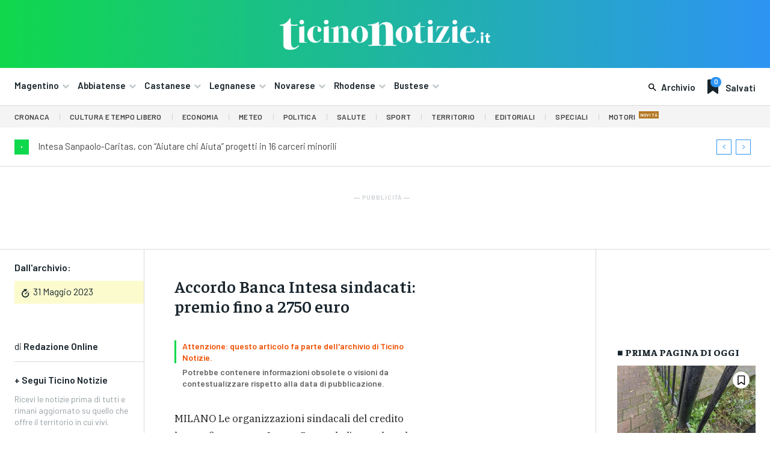

--- FILE ---
content_type: text/html; charset=UTF-8
request_url: https://ticinonotizie.it/accordo-banca-intesa-sindacati-premio-fino-a-2750-euro/
body_size: 73508
content:
<!doctype html >
<html lang="it-IT" prefix="og: http://ogp.me/ns# article: http://ogp.me/ns/article#">
<head>
    <meta charset="UTF-8" />
    <title>Accordo Banca Intesa sindacati: premio fino a 2750 euro | Ticino Notizie</title>
    <meta name="viewport" content="width=device-width, initial-scale=1.0">
    <link rel="pingback" href="https://ticinonotizie.it/xmlrpc.php" />
    <meta name='robots' content='max-image-preview:large' />
	<style>img:is([sizes="auto" i], [sizes^="auto," i]) { contain-intrinsic-size: 3000px 1500px }</style>
	<link rel="icon" type="image/png" href="https://ticinonotizie.it/wp-content/uploads/2023/06/TN-Favicon-Principale-150x150.png"><link rel='dns-prefetch' href='//fonts.googleapis.com' />
<link rel="alternate" type="application/rss+xml" title="Ticino Notizie &raquo; Feed" href="https://ticinonotizie.it/feed/" />
<link rel="alternate" type="application/rss+xml" title="Ticino Notizie &raquo; Feed dei commenti" href="https://ticinonotizie.it/comments/feed/" />
<script type="text/javascript">
/* <![CDATA[ */
window._wpemojiSettings = {"baseUrl":"https:\/\/s.w.org\/images\/core\/emoji\/16.0.1\/72x72\/","ext":".png","svgUrl":"https:\/\/s.w.org\/images\/core\/emoji\/16.0.1\/svg\/","svgExt":".svg","source":{"concatemoji":"https:\/\/ticinonotizie.it\/wp-includes\/js\/wp-emoji-release.min.js?ver=6.8.3"}};
/*! This file is auto-generated */
!function(s,n){var o,i,e;function c(e){try{var t={supportTests:e,timestamp:(new Date).valueOf()};sessionStorage.setItem(o,JSON.stringify(t))}catch(e){}}function p(e,t,n){e.clearRect(0,0,e.canvas.width,e.canvas.height),e.fillText(t,0,0);var t=new Uint32Array(e.getImageData(0,0,e.canvas.width,e.canvas.height).data),a=(e.clearRect(0,0,e.canvas.width,e.canvas.height),e.fillText(n,0,0),new Uint32Array(e.getImageData(0,0,e.canvas.width,e.canvas.height).data));return t.every(function(e,t){return e===a[t]})}function u(e,t){e.clearRect(0,0,e.canvas.width,e.canvas.height),e.fillText(t,0,0);for(var n=e.getImageData(16,16,1,1),a=0;a<n.data.length;a++)if(0!==n.data[a])return!1;return!0}function f(e,t,n,a){switch(t){case"flag":return n(e,"\ud83c\udff3\ufe0f\u200d\u26a7\ufe0f","\ud83c\udff3\ufe0f\u200b\u26a7\ufe0f")?!1:!n(e,"\ud83c\udde8\ud83c\uddf6","\ud83c\udde8\u200b\ud83c\uddf6")&&!n(e,"\ud83c\udff4\udb40\udc67\udb40\udc62\udb40\udc65\udb40\udc6e\udb40\udc67\udb40\udc7f","\ud83c\udff4\u200b\udb40\udc67\u200b\udb40\udc62\u200b\udb40\udc65\u200b\udb40\udc6e\u200b\udb40\udc67\u200b\udb40\udc7f");case"emoji":return!a(e,"\ud83e\udedf")}return!1}function g(e,t,n,a){var r="undefined"!=typeof WorkerGlobalScope&&self instanceof WorkerGlobalScope?new OffscreenCanvas(300,150):s.createElement("canvas"),o=r.getContext("2d",{willReadFrequently:!0}),i=(o.textBaseline="top",o.font="600 32px Arial",{});return e.forEach(function(e){i[e]=t(o,e,n,a)}),i}function t(e){var t=s.createElement("script");t.src=e,t.defer=!0,s.head.appendChild(t)}"undefined"!=typeof Promise&&(o="wpEmojiSettingsSupports",i=["flag","emoji"],n.supports={everything:!0,everythingExceptFlag:!0},e=new Promise(function(e){s.addEventListener("DOMContentLoaded",e,{once:!0})}),new Promise(function(t){var n=function(){try{var e=JSON.parse(sessionStorage.getItem(o));if("object"==typeof e&&"number"==typeof e.timestamp&&(new Date).valueOf()<e.timestamp+604800&&"object"==typeof e.supportTests)return e.supportTests}catch(e){}return null}();if(!n){if("undefined"!=typeof Worker&&"undefined"!=typeof OffscreenCanvas&&"undefined"!=typeof URL&&URL.createObjectURL&&"undefined"!=typeof Blob)try{var e="postMessage("+g.toString()+"("+[JSON.stringify(i),f.toString(),p.toString(),u.toString()].join(",")+"));",a=new Blob([e],{type:"text/javascript"}),r=new Worker(URL.createObjectURL(a),{name:"wpTestEmojiSupports"});return void(r.onmessage=function(e){c(n=e.data),r.terminate(),t(n)})}catch(e){}c(n=g(i,f,p,u))}t(n)}).then(function(e){for(var t in e)n.supports[t]=e[t],n.supports.everything=n.supports.everything&&n.supports[t],"flag"!==t&&(n.supports.everythingExceptFlag=n.supports.everythingExceptFlag&&n.supports[t]);n.supports.everythingExceptFlag=n.supports.everythingExceptFlag&&!n.supports.flag,n.DOMReady=!1,n.readyCallback=function(){n.DOMReady=!0}}).then(function(){return e}).then(function(){var e;n.supports.everything||(n.readyCallback(),(e=n.source||{}).concatemoji?t(e.concatemoji):e.wpemoji&&e.twemoji&&(t(e.twemoji),t(e.wpemoji)))}))}((window,document),window._wpemojiSettings);
/* ]]> */
</script>
<style id='wp-emoji-styles-inline-css' type='text/css'>

	img.wp-smiley, img.emoji {
		display: inline !important;
		border: none !important;
		box-shadow: none !important;
		height: 1em !important;
		width: 1em !important;
		margin: 0 0.07em !important;
		vertical-align: -0.1em !important;
		background: none !important;
		padding: 0 !important;
	}
</style>
<link rel='stylesheet' id='wp-block-library-css' href='https://ticinonotizie.it/wp-includes/css/dist/block-library/style.min.css?ver=6.8.3' type='text/css' media='all' />
<style id='classic-theme-styles-inline-css' type='text/css'>
/*! This file is auto-generated */
.wp-block-button__link{color:#fff;background-color:#32373c;border-radius:9999px;box-shadow:none;text-decoration:none;padding:calc(.667em + 2px) calc(1.333em + 2px);font-size:1.125em}.wp-block-file__button{background:#32373c;color:#fff;text-decoration:none}
</style>
<style id='global-styles-inline-css' type='text/css'>
:root{--wp--preset--aspect-ratio--square: 1;--wp--preset--aspect-ratio--4-3: 4/3;--wp--preset--aspect-ratio--3-4: 3/4;--wp--preset--aspect-ratio--3-2: 3/2;--wp--preset--aspect-ratio--2-3: 2/3;--wp--preset--aspect-ratio--16-9: 16/9;--wp--preset--aspect-ratio--9-16: 9/16;--wp--preset--color--black: #000000;--wp--preset--color--cyan-bluish-gray: #abb8c3;--wp--preset--color--white: #ffffff;--wp--preset--color--pale-pink: #f78da7;--wp--preset--color--vivid-red: #cf2e2e;--wp--preset--color--luminous-vivid-orange: #ff6900;--wp--preset--color--luminous-vivid-amber: #fcb900;--wp--preset--color--light-green-cyan: #7bdcb5;--wp--preset--color--vivid-green-cyan: #00d084;--wp--preset--color--pale-cyan-blue: #8ed1fc;--wp--preset--color--vivid-cyan-blue: #0693e3;--wp--preset--color--vivid-purple: #9b51e0;--wp--preset--gradient--vivid-cyan-blue-to-vivid-purple: linear-gradient(135deg,rgba(6,147,227,1) 0%,rgb(155,81,224) 100%);--wp--preset--gradient--light-green-cyan-to-vivid-green-cyan: linear-gradient(135deg,rgb(122,220,180) 0%,rgb(0,208,130) 100%);--wp--preset--gradient--luminous-vivid-amber-to-luminous-vivid-orange: linear-gradient(135deg,rgba(252,185,0,1) 0%,rgba(255,105,0,1) 100%);--wp--preset--gradient--luminous-vivid-orange-to-vivid-red: linear-gradient(135deg,rgba(255,105,0,1) 0%,rgb(207,46,46) 100%);--wp--preset--gradient--very-light-gray-to-cyan-bluish-gray: linear-gradient(135deg,rgb(238,238,238) 0%,rgb(169,184,195) 100%);--wp--preset--gradient--cool-to-warm-spectrum: linear-gradient(135deg,rgb(74,234,220) 0%,rgb(151,120,209) 20%,rgb(207,42,186) 40%,rgb(238,44,130) 60%,rgb(251,105,98) 80%,rgb(254,248,76) 100%);--wp--preset--gradient--blush-light-purple: linear-gradient(135deg,rgb(255,206,236) 0%,rgb(152,150,240) 100%);--wp--preset--gradient--blush-bordeaux: linear-gradient(135deg,rgb(254,205,165) 0%,rgb(254,45,45) 50%,rgb(107,0,62) 100%);--wp--preset--gradient--luminous-dusk: linear-gradient(135deg,rgb(255,203,112) 0%,rgb(199,81,192) 50%,rgb(65,88,208) 100%);--wp--preset--gradient--pale-ocean: linear-gradient(135deg,rgb(255,245,203) 0%,rgb(182,227,212) 50%,rgb(51,167,181) 100%);--wp--preset--gradient--electric-grass: linear-gradient(135deg,rgb(202,248,128) 0%,rgb(113,206,126) 100%);--wp--preset--gradient--midnight: linear-gradient(135deg,rgb(2,3,129) 0%,rgb(40,116,252) 100%);--wp--preset--font-size--small: 11px;--wp--preset--font-size--medium: 20px;--wp--preset--font-size--large: 32px;--wp--preset--font-size--x-large: 42px;--wp--preset--font-size--regular: 15px;--wp--preset--font-size--larger: 50px;--wp--preset--spacing--20: 0.44rem;--wp--preset--spacing--30: 0.67rem;--wp--preset--spacing--40: 1rem;--wp--preset--spacing--50: 1.5rem;--wp--preset--spacing--60: 2.25rem;--wp--preset--spacing--70: 3.38rem;--wp--preset--spacing--80: 5.06rem;--wp--preset--shadow--natural: 6px 6px 9px rgba(0, 0, 0, 0.2);--wp--preset--shadow--deep: 12px 12px 50px rgba(0, 0, 0, 0.4);--wp--preset--shadow--sharp: 6px 6px 0px rgba(0, 0, 0, 0.2);--wp--preset--shadow--outlined: 6px 6px 0px -3px rgba(255, 255, 255, 1), 6px 6px rgba(0, 0, 0, 1);--wp--preset--shadow--crisp: 6px 6px 0px rgba(0, 0, 0, 1);}:where(.is-layout-flex){gap: 0.5em;}:where(.is-layout-grid){gap: 0.5em;}body .is-layout-flex{display: flex;}.is-layout-flex{flex-wrap: wrap;align-items: center;}.is-layout-flex > :is(*, div){margin: 0;}body .is-layout-grid{display: grid;}.is-layout-grid > :is(*, div){margin: 0;}:where(.wp-block-columns.is-layout-flex){gap: 2em;}:where(.wp-block-columns.is-layout-grid){gap: 2em;}:where(.wp-block-post-template.is-layout-flex){gap: 1.25em;}:where(.wp-block-post-template.is-layout-grid){gap: 1.25em;}.has-black-color{color: var(--wp--preset--color--black) !important;}.has-cyan-bluish-gray-color{color: var(--wp--preset--color--cyan-bluish-gray) !important;}.has-white-color{color: var(--wp--preset--color--white) !important;}.has-pale-pink-color{color: var(--wp--preset--color--pale-pink) !important;}.has-vivid-red-color{color: var(--wp--preset--color--vivid-red) !important;}.has-luminous-vivid-orange-color{color: var(--wp--preset--color--luminous-vivid-orange) !important;}.has-luminous-vivid-amber-color{color: var(--wp--preset--color--luminous-vivid-amber) !important;}.has-light-green-cyan-color{color: var(--wp--preset--color--light-green-cyan) !important;}.has-vivid-green-cyan-color{color: var(--wp--preset--color--vivid-green-cyan) !important;}.has-pale-cyan-blue-color{color: var(--wp--preset--color--pale-cyan-blue) !important;}.has-vivid-cyan-blue-color{color: var(--wp--preset--color--vivid-cyan-blue) !important;}.has-vivid-purple-color{color: var(--wp--preset--color--vivid-purple) !important;}.has-black-background-color{background-color: var(--wp--preset--color--black) !important;}.has-cyan-bluish-gray-background-color{background-color: var(--wp--preset--color--cyan-bluish-gray) !important;}.has-white-background-color{background-color: var(--wp--preset--color--white) !important;}.has-pale-pink-background-color{background-color: var(--wp--preset--color--pale-pink) !important;}.has-vivid-red-background-color{background-color: var(--wp--preset--color--vivid-red) !important;}.has-luminous-vivid-orange-background-color{background-color: var(--wp--preset--color--luminous-vivid-orange) !important;}.has-luminous-vivid-amber-background-color{background-color: var(--wp--preset--color--luminous-vivid-amber) !important;}.has-light-green-cyan-background-color{background-color: var(--wp--preset--color--light-green-cyan) !important;}.has-vivid-green-cyan-background-color{background-color: var(--wp--preset--color--vivid-green-cyan) !important;}.has-pale-cyan-blue-background-color{background-color: var(--wp--preset--color--pale-cyan-blue) !important;}.has-vivid-cyan-blue-background-color{background-color: var(--wp--preset--color--vivid-cyan-blue) !important;}.has-vivid-purple-background-color{background-color: var(--wp--preset--color--vivid-purple) !important;}.has-black-border-color{border-color: var(--wp--preset--color--black) !important;}.has-cyan-bluish-gray-border-color{border-color: var(--wp--preset--color--cyan-bluish-gray) !important;}.has-white-border-color{border-color: var(--wp--preset--color--white) !important;}.has-pale-pink-border-color{border-color: var(--wp--preset--color--pale-pink) !important;}.has-vivid-red-border-color{border-color: var(--wp--preset--color--vivid-red) !important;}.has-luminous-vivid-orange-border-color{border-color: var(--wp--preset--color--luminous-vivid-orange) !important;}.has-luminous-vivid-amber-border-color{border-color: var(--wp--preset--color--luminous-vivid-amber) !important;}.has-light-green-cyan-border-color{border-color: var(--wp--preset--color--light-green-cyan) !important;}.has-vivid-green-cyan-border-color{border-color: var(--wp--preset--color--vivid-green-cyan) !important;}.has-pale-cyan-blue-border-color{border-color: var(--wp--preset--color--pale-cyan-blue) !important;}.has-vivid-cyan-blue-border-color{border-color: var(--wp--preset--color--vivid-cyan-blue) !important;}.has-vivid-purple-border-color{border-color: var(--wp--preset--color--vivid-purple) !important;}.has-vivid-cyan-blue-to-vivid-purple-gradient-background{background: var(--wp--preset--gradient--vivid-cyan-blue-to-vivid-purple) !important;}.has-light-green-cyan-to-vivid-green-cyan-gradient-background{background: var(--wp--preset--gradient--light-green-cyan-to-vivid-green-cyan) !important;}.has-luminous-vivid-amber-to-luminous-vivid-orange-gradient-background{background: var(--wp--preset--gradient--luminous-vivid-amber-to-luminous-vivid-orange) !important;}.has-luminous-vivid-orange-to-vivid-red-gradient-background{background: var(--wp--preset--gradient--luminous-vivid-orange-to-vivid-red) !important;}.has-very-light-gray-to-cyan-bluish-gray-gradient-background{background: var(--wp--preset--gradient--very-light-gray-to-cyan-bluish-gray) !important;}.has-cool-to-warm-spectrum-gradient-background{background: var(--wp--preset--gradient--cool-to-warm-spectrum) !important;}.has-blush-light-purple-gradient-background{background: var(--wp--preset--gradient--blush-light-purple) !important;}.has-blush-bordeaux-gradient-background{background: var(--wp--preset--gradient--blush-bordeaux) !important;}.has-luminous-dusk-gradient-background{background: var(--wp--preset--gradient--luminous-dusk) !important;}.has-pale-ocean-gradient-background{background: var(--wp--preset--gradient--pale-ocean) !important;}.has-electric-grass-gradient-background{background: var(--wp--preset--gradient--electric-grass) !important;}.has-midnight-gradient-background{background: var(--wp--preset--gradient--midnight) !important;}.has-small-font-size{font-size: var(--wp--preset--font-size--small) !important;}.has-medium-font-size{font-size: var(--wp--preset--font-size--medium) !important;}.has-large-font-size{font-size: var(--wp--preset--font-size--large) !important;}.has-x-large-font-size{font-size: var(--wp--preset--font-size--x-large) !important;}
:where(.wp-block-post-template.is-layout-flex){gap: 1.25em;}:where(.wp-block-post-template.is-layout-grid){gap: 1.25em;}
:where(.wp-block-columns.is-layout-flex){gap: 2em;}:where(.wp-block-columns.is-layout-grid){gap: 2em;}
:root :where(.wp-block-pullquote){font-size: 1.5em;line-height: 1.6;}
</style>
<link rel='stylesheet' id='td-plugin-multi-purpose-css' href='https://ticinonotizie.it/wp-content/plugins/td-composer/td-multi-purpose/style.css?ver=e462493fbefecc1c77b3f5de91c3f3ed' type='text/css' media='all' />
<link rel='stylesheet' id='google-fonts-style-css' href='https://fonts.googleapis.com/css?family=Barlow%3A400%2C300%2C300italic%2C400italic%2C500%2C500italic%2C600%2C700%2C700italic%2C800%2C900%2C900italic%7COpen+Sans%3A400%2C600%2C700%2C300%2C300italic%2C400italic%2C500%2C500italic%2C700italic%2C800%2C900%2C900italic%7CRoboto%3A400%2C600%2C700%2C300%2C300italic%2C400italic%2C500%2C500italic%2C700italic%2C800%2C900%2C900italic%7CBarlow+Condensed%3A600%2C400%7CRubik%3A600%2C400%7CBarlow%3A600%2C500%2C400%2C700%7CFaustina%3A800%2C600%2C500%2C400%7CIBM+Plex+Serif%3A400&#038;display=swap&#038;ver=12.7.2' type='text/css' media='all' />
<link rel='stylesheet' id='td-theme-css' href='https://ticinonotizie.it/wp-content/themes/Newspaper/style.css?ver=12.7.2' type='text/css' media='all' />
<style id='td-theme-inline-css' type='text/css'>@media (max-width:767px){.td-header-desktop-wrap{display:none}}@media (min-width:767px){.td-header-mobile-wrap{display:none}}</style>
<link rel='stylesheet' id='td-theme-child-css' href='https://ticinonotizie.it/wp-content/themes/Newspaper-child/style.css?ver=12.7.2c' type='text/css' media='all' />
<link rel='stylesheet' id='font_awesome-css' href='https://ticinonotizie.it/wp-content/plugins/td-composer/assets/fonts/font-awesome/font-awesome.css?ver=e462493fbefecc1c77b3f5de91c3f3ed' type='text/css' media='all' />
<link rel='stylesheet' id='open_iconic-css' href='https://ticinonotizie.it/wp-content/plugins/td-composer/assets/fonts/open-iconic/open-iconic.css?ver=e462493fbefecc1c77b3f5de91c3f3ed' type='text/css' media='all' />
<link rel='stylesheet' id='td-legacy-framework-front-style-css' href='https://ticinonotizie.it/wp-content/plugins/td-composer/legacy/Newspaper/assets/css/td_legacy_main.css?ver=e462493fbefecc1c77b3f5de91c3f3ed' type='text/css' media='all' />
<link rel='stylesheet' id='tdb_style_cloud_templates_front-css' href='https://ticinonotizie.it/wp-content/plugins/td-cloud-library/assets/css/tdb_main.css?ver=94753ae56b0030d8cbea6a556906ceb0' type='text/css' media='all' />
<script type="text/javascript" src="https://ticinonotizie.it/wp-includes/js/jquery/jquery.min.js?ver=3.7.1" id="jquery-core-js"></script>
<script type="text/javascript" src="https://ticinonotizie.it/wp-includes/js/jquery/jquery-migrate.min.js?ver=3.4.1" id="jquery-migrate-js"></script>
<link rel="https://api.w.org/" href="https://ticinonotizie.it/wp-json/" /><link rel="alternate" title="JSON" type="application/json" href="https://ticinonotizie.it/wp-json/wp/v2/posts/327053" /><link rel="EditURI" type="application/rsd+xml" title="RSD" href="https://ticinonotizie.it/xmlrpc.php?rsd" />
<meta name="generator" content="WordPress 6.8.3" />
<link rel="canonical" href="https://ticinonotizie.it/accordo-banca-intesa-sindacati-premio-fino-a-2750-euro/" />
<link rel='shortlink' href='https://ticinonotizie.it/?p=327053' />
<link rel="alternate" title="oEmbed (JSON)" type="application/json+oembed" href="https://ticinonotizie.it/wp-json/oembed/1.0/embed?url=https%3A%2F%2Fticinonotizie.it%2Faccordo-banca-intesa-sindacati-premio-fino-a-2750-euro%2F" />
<link rel="alternate" title="oEmbed (XML)" type="text/xml+oembed" href="https://ticinonotizie.it/wp-json/oembed/1.0/embed?url=https%3A%2F%2Fticinonotizie.it%2Faccordo-banca-intesa-sindacati-premio-fino-a-2750-euro%2F&#038;format=xml" />

<!-- This site is using AdRotate Professional v5.23.2 to display their advertisements - https://ajdg.solutions/ -->
<!-- AdRotate CSS -->
<style type="text/css" media="screen">
	.gtndfmi { margin:0px; padding:0px; overflow:hidden; line-height:1; zoom:1; }
	.gtndfmi img { height:auto; }
	.gtndfmi-col { position:relative; float:left; }
	.gtndfmi-col:first-child { margin-left: 0; }
	.gtndfmi-col:last-child { margin-right: 0; }
	.gtndfmi-wall { display:block; position:fixed; left:0; top:0; width:100%; height:100%; z-index:-1; }
	.woocommerce-page .gtndfmi, .bbpress-wrapper .gtndfmi { margin: 20px auto; clear:both; }
	.gtndfmi-1 {  width:100%; max-width:400px;  height:100%; max-height:400px; margin: 0 auto; }
	.gtndfmi-2 {  width:100%; max-width:400px;  height:100%; max-height:400px; margin: 0 auto; }
	.gtndfmi-4 {  width:100%; max-width:400px;  height:100%; max-height:400px; margin: 0 auto; }
	.gtndfmi-6 { margin:0px 0px 0px 0px; width:100%; max-width:400px; height:100%; max-height:400px; }
	@media only screen and (max-width: 480px) {
		.gtndfmi-col, .gtndfmi-dyn, .gtndfmi-single { width:100%; margin-left:0; margin-right:0; }
		.woocommerce-page .gtndfmi, .bbpress-wrapper .gtndfmi { margin: 10px auto; }
	}
</style>
<!-- /AdRotate CSS -->

<script async src="https://pagead2.googlesyndication.com/pagead/js/adsbygoogle.js?client=ca-pub-8786724673094356"
     crossorigin="anonymous"></script>

<meta property="og:title" name="og:title" content="Accordo Banca Intesa sindacati: premio fino a 2750 euro" />
<meta property="og:type" name="og:type" content="article" />
<meta property="og:url" name="og:url" content="https://ticinonotizie.it/accordo-banca-intesa-sindacati-premio-fino-a-2750-euro/" />
<meta property="og:description" name="og:description" content="MILANO Le organizzazioni sindacali del credito hanno firmato con Intesa Sanpaolo l&#039;accordo sul premio di risultato per il 2023. L&#039;importo minimo riconosciuto sarà di 1.020 euro" />
<meta property="og:locale" name="og:locale" content="it_IT" />
<meta property="og:site_name" name="og:site_name" content="Ticino Notizie" />
<meta property="twitter:card" name="twitter:card" content="summary_large_image" />
<meta property="article:section" name="article:section" content="Archivio Storico" />
<meta property="article:published_time" name="article:published_time" content="2023-05-31T12:31:18+02:00" />
<meta property="article:modified_time" name="article:modified_time" content="2023-09-04T20:59:06+02:00" />
<meta property="article:author" name="article:author" content="https://ticinonotizie.it/author/redazione-online/" />
    <script>
        window.tdb_global_vars = {"wpRestUrl":"https:\/\/ticinonotizie.it\/wp-json\/","permalinkStructure":"\/%postname%\/"};
        window.tdb_p_autoload_vars = {"isAjax":false,"isAdminBarShowing":false,"autoloadStatus":"off","origPostEditUrl":null};
    </script>
    
    <style id="tdb-global-colors">:root{--lc-contrast-co1:#0CB43F;--lc-contrast-co2:#10d84c;--lc-white:#FFFFFF;--lc-lgrey:#dadada;--lc-lgrey-c1:#cedfea;--lc-mgrey:#C1C6CA;--lc-primary:#2d94f3;--lc-lprimary:#94d5ff;--lc-dprimary:#007ac8;--lc-black:#18242c;--lc-greyish:#EEF0F4;--lc-dark-blue:#0F4A71;--lc-dark-grey:#969FA4;--lc-darker-blue:#00619F;--cs-bg-grey:#f8f5f4;--cs-shadow:#e8e8e8;--cs-black:#0d1f2d;--cs-red:#FF9334;--cs-blue:#2639e2;--cs-dark-blue:#1a28a3;--cs-grey:#e0dcd4;--cs-white:#FFFFFF;--cs-text-grey:#A7AFB5;--cs-bg-grey2:#F9F9F9;--cs-light-blue:#569DFF;--cs-text-dark-grey:#787E84;--job-hunt-grey:#F3F3F3;--job-hunt-accent:#2623D3;--job-hunt-white:#FFFFFF;--job-hunt-black:#000000;--job-hunt-sep:#DADFE7;--job-hunt-shadow:rgba(16,24,40,0.05);--job-hunt-sep-light:#EAEDF1;--job-hunt-light-text:#697586;--job-hunt-sep-dark:#B4BFCA;--job-hunt-darker-text:#494F5C;--job-hunt-accent-transparent:rgba(38,35,211,0.1);--job-hunt-shadow-darker:rgba(16,24,40,0.3);--accent-color:#fff}</style>

    
	            <style id="tdb-global-fonts">
                
:root{--sans-serif:Barlow;--serif:Faustina;}
            </style>
            
<!-- JS generated by theme -->

<script type="text/javascript" id="td-generated-header-js">
    
    

	    var tdBlocksArray = []; //here we store all the items for the current page

	    // td_block class - each ajax block uses a object of this class for requests
	    function tdBlock() {
		    this.id = '';
		    this.block_type = 1; //block type id (1-234 etc)
		    this.atts = '';
		    this.td_column_number = '';
		    this.td_current_page = 1; //
		    this.post_count = 0; //from wp
		    this.found_posts = 0; //from wp
		    this.max_num_pages = 0; //from wp
		    this.td_filter_value = ''; //current live filter value
		    this.is_ajax_running = false;
		    this.td_user_action = ''; // load more or infinite loader (used by the animation)
		    this.header_color = '';
		    this.ajax_pagination_infinite_stop = ''; //show load more at page x
	    }

        // td_js_generator - mini detector
        ( function () {
            var htmlTag = document.getElementsByTagName("html")[0];

	        if ( navigator.userAgent.indexOf("MSIE 10.0") > -1 ) {
                htmlTag.className += ' ie10';
            }

            if ( !!navigator.userAgent.match(/Trident.*rv\:11\./) ) {
                htmlTag.className += ' ie11';
            }

	        if ( navigator.userAgent.indexOf("Edge") > -1 ) {
                htmlTag.className += ' ieEdge';
            }

            if ( /(iPad|iPhone|iPod)/g.test(navigator.userAgent) ) {
                htmlTag.className += ' td-md-is-ios';
            }

            var user_agent = navigator.userAgent.toLowerCase();
            if ( user_agent.indexOf("android") > -1 ) {
                htmlTag.className += ' td-md-is-android';
            }

            if ( -1 !== navigator.userAgent.indexOf('Mac OS X')  ) {
                htmlTag.className += ' td-md-is-os-x';
            }

            if ( /chrom(e|ium)/.test(navigator.userAgent.toLowerCase()) ) {
               htmlTag.className += ' td-md-is-chrome';
            }

            if ( -1 !== navigator.userAgent.indexOf('Firefox') ) {
                htmlTag.className += ' td-md-is-firefox';
            }

            if ( -1 !== navigator.userAgent.indexOf('Safari') && -1 === navigator.userAgent.indexOf('Chrome') ) {
                htmlTag.className += ' td-md-is-safari';
            }

            if( -1 !== navigator.userAgent.indexOf('IEMobile') ){
                htmlTag.className += ' td-md-is-iemobile';
            }

        })();

        var tdLocalCache = {};

        ( function () {
            "use strict";

            tdLocalCache = {
                data: {},
                remove: function (resource_id) {
                    delete tdLocalCache.data[resource_id];
                },
                exist: function (resource_id) {
                    return tdLocalCache.data.hasOwnProperty(resource_id) && tdLocalCache.data[resource_id] !== null;
                },
                get: function (resource_id) {
                    return tdLocalCache.data[resource_id];
                },
                set: function (resource_id, cachedData) {
                    tdLocalCache.remove(resource_id);
                    tdLocalCache.data[resource_id] = cachedData;
                }
            };
        })();

    
    
var td_viewport_interval_list=[{"limitBottom":767,"sidebarWidth":228},{"limitBottom":1018,"sidebarWidth":300},{"limitBottom":1140,"sidebarWidth":324}];
var tds_general_modal_image_disable_mob="yes";
var tdc_is_installed="yes";
var tdc_domain_active=false;
var td_ajax_url="https:\/\/ticinonotizie.it\/wp-admin\/admin-ajax.php?td_theme_name=Newspaper&v=12.7.2";
var td_get_template_directory_uri="https:\/\/ticinonotizie.it\/wp-content\/plugins\/td-composer\/legacy\/common";
var tds_snap_menu="";
var tds_logo_on_sticky="";
var tds_header_style="";
var td_please_wait="Per favore attendi...";
var td_email_user_pass_incorrect="Utente o password errata!";
var td_email_user_incorrect="Email o Username errati!";
var td_email_incorrect="Email non corretta!";
var td_user_incorrect="Nome utente errato!";
var td_email_user_empty="Email o nome utente vuoto!";
var td_pass_empty="Passa vuoto!";
var td_pass_pattern_incorrect="Modello di passaggio non valido!";
var td_retype_pass_incorrect="Retyped Pass incorrect!";
var tds_more_articles_on_post_enable="";
var tds_more_articles_on_post_time_to_wait="";
var tds_more_articles_on_post_pages_distance_from_top=0;
var tds_captcha="";
var tds_theme_color_site_wide="#4db2ec";
var tds_smart_sidebar="";
var tdThemeName="Newspaper";
var tdThemeNameWl="Newspaper";
var td_magnific_popup_translation_tPrev="Precedente (Freccia Sinistra)";
var td_magnific_popup_translation_tNext="Successivo (tasto freccia destra)";
var td_magnific_popup_translation_tCounter="%curr% di %total%";
var td_magnific_popup_translation_ajax_tError="Il contenuto di %url% non pu\u00f2 essere caricato.";
var td_magnific_popup_translation_image_tError="L'immagine #%curr% non pu\u00f2 essere caricata";
var tdBlockNonce="06dad04e70";
var tdMobileMenu="enabled";
var tdMobileSearch="enabled";
var tdDateNamesI18n={"month_names":["Gennaio","Febbraio","Marzo","Aprile","Maggio","Giugno","Luglio","Agosto","Settembre","Ottobre","Novembre","Dicembre"],"month_names_short":["Gen","Feb","Mar","Apr","Mag","Giu","Lug","Ago","Set","Ott","Nov","Dic"],"day_names":["domenica","luned\u00ec","marted\u00ec","mercoled\u00ec","gioved\u00ec","venerd\u00ec","sabato"],"day_names_short":["Dom","Lun","Mar","Mer","Gio","Ven","Sab"]};
var tdb_modal_confirm="Save";
var tdb_modal_cancel="Cancel";
var tdb_modal_confirm_alt="Yes";
var tdb_modal_cancel_alt="No";
var td_deploy_mode="deploy";
var td_ad_background_click_link="";
var td_ad_background_click_target="";
</script>


<!-- Header style compiled by theme -->

<style>.td_module_wrap .td-image-wrap:before{content:'';position:absolute;top:0;left:0;width:100%;height:100%;background-image:url(https://ticinonotizie.it/wp-content/uploads/2023/10/ticinonotizie.png);background-repeat:no-repeat;background-size:cover;background-position:center;z-index:-1}.td-mobile-content .td-mobile-main-menu>li>a{font-family:Barlow}.td-mobile-content .sub-menu a{font-family:Barlow}#td-mobile-nav,#td-mobile-nav .wpb_button,.td-search-wrap-mob{font-family:Barlow}.td-loader-gif::before{content:'';width:100%;height:100%;position:absolute;top:0;left:0;background-image:url('https://ticinonotizie.it/wp-content/uploads/2023/01/cropped-TN-Favicon-Principale-e1685033686526.png');background-size:contain;animation:pulse 0.8s infinite;transition:none!important;background-repeat:no-repeat;background-position:center center}@keyframes pulse{0%{opacity:0.6}50%{opacity:1.0}100%{opacity:0.6}}.td-lb-box{display:none!important}:root{--td_excl_label:'ESCLUSIVO';--td_mobile_gradient_one_mob:#18242c;--td_mobile_gradient_two_mob:#18242c;--td_mobile_text_active_color:#48b0f2;--td_mobile_button_background_mob:#48b0f2;--td_mobile_button_color_mob:#ffffff}</style>

<meta name="google-adsense-account" content="ca-pub-8786724673094356">

<!-- Google tag (gtag.js) -->
<script async src="https://www.googletagmanager.com/gtag/js?id=G-1WZENP3JTK"></script>
<script>
  window.dataLayer = window.dataLayer || [];
  function gtag(){dataLayer.push(arguments);}
  gtag('js', new Date());

  gtag('config', 'G-1WZENP3JTK');
</script><link rel="icon" href="https://ticinonotizie.it/wp-content/uploads/2023/06/cropped-TN-Favicon-Principale-150x150.png" sizes="32x32" />
<link rel="icon" href="https://ticinonotizie.it/wp-content/uploads/2023/06/cropped-TN-Favicon-Principale-300x300.png" sizes="192x192" />
<link rel="apple-touch-icon" href="https://ticinonotizie.it/wp-content/uploads/2023/06/cropped-TN-Favicon-Principale-300x300.png" />
<meta name="msapplication-TileImage" content="https://ticinonotizie.it/wp-content/uploads/2023/06/cropped-TN-Favicon-Principale-300x300.png" />

<!-- Button style compiled by theme -->

<style></style>

	<style id="tdw-css-placeholder"></style></head>

<body class="wp-singular post-template-default single single-post postid-327053 single-format-standard wp-theme-Newspaper wp-child-theme-Newspaper-child accordo-banca-intesa-sindacati-premio-fino-a-2750-euro global-block-template-1 tdb_template_410359 tdb-template  tdc-header-template  tdc-footer-template td-full-layout" itemscope="itemscope" itemtype="https://schema.org/WebPage">

    
    <div class="td-menu-background" style="visibility:hidden"></div>
<div id="td-mobile-nav" style="visibility:hidden">
    <div class="td-mobile-container">
        <!-- mobile menu top section -->
        <div class="td-menu-socials-wrap">
            <!-- socials -->
            <div class="td-menu-socials">
                            </div>
            <!-- close button -->
            <div class="td-mobile-close">
                <span><i class="td-icon-close-mobile"></i></span>
            </div>
        </div>

        <!-- login section -->
                    <div class="td-menu-login-section">
                
    <div class="td-guest-wrap">
        <div class="td-menu-login"><a id="login-link-mob">Registrati</a></div>
    </div>
            </div>
        
        <!-- menu section -->
        <div class="td-mobile-content">
            <div class="menu-tn-desk-header-menu-container"><ul id="menu-tn-desk-header-menu-2" class="td-mobile-main-menu"><li class="menu-item menu-item-type-taxonomy menu-item-object-localita menu-item-first menu-item-428176"><a href="https://ticinonotizie.it/localita/magentino/">Magentino</a></li>
<li class="menu-item menu-item-type-taxonomy menu-item-object-localita menu-item-428177"><a href="https://ticinonotizie.it/localita/abbiatense/">Abbiatense</a></li>
<li class="menu-item menu-item-type-taxonomy menu-item-object-localita menu-item-528014"><a href="https://ticinonotizie.it/localita/castanese/">Castanese</a></li>
<li class="menu-item menu-item-type-taxonomy menu-item-object-localita menu-item-426527"><a href="https://ticinonotizie.it/localita/legnanese/">Legnanese</a></li>
<li class="menu-item menu-item-type-taxonomy menu-item-object-localita menu-item-426528"><a href="https://ticinonotizie.it/localita/novarese/">Novarese</a></li>
<li class="menu-item menu-item-type-taxonomy menu-item-object-localita menu-item-426529"><a href="https://ticinonotizie.it/localita/rhodense/">Rhodense</a></li>
<li class="menu-item menu-item-type-taxonomy menu-item-object-localita menu-item-426530"><a href="https://ticinonotizie.it/localita/bustese/">Bustese</a></li>
</ul></div>        </div>
    </div>

    <!-- register/login section -->
            <div id="login-form-mobile" class="td-register-section">
            
            <div id="td-login-mob" class="td-login-animation td-login-hide-mob">
            	<!-- close button -->
	            <div class="td-login-close">
	                <span class="td-back-button"><i class="td-icon-read-down"></i></span>
	                <div class="td-login-title">Registrati</div>
	                <!-- close button -->
		            <div class="td-mobile-close">
		                <span><i class="td-icon-close-mobile"></i></span>
		            </div>
	            </div>
	            <form class="td-login-form-wrap" action="#" method="post">
	                <div class="td-login-panel-title"><span>Benvenuto!</span>Accedi al tuo account</div>
	                <div class="td_display_err"></div>
	                <div class="td-login-inputs"><input class="td-login-input" autocomplete="username" type="text" name="login_email" id="login_email-mob" value="" required><label for="login_email-mob">il tuo username</label></div>
	                <div class="td-login-inputs"><input class="td-login-input" autocomplete="current-password" type="password" name="login_pass" id="login_pass-mob" value="" required><label for="login_pass-mob">la tua password</label></div>
	                <input type="button" name="login_button" id="login_button-mob" class="td-login-button" value="ACCEDI">
	                
					
	                <div class="td-login-info-text">
	                <a href="#" id="forgot-pass-link-mob">Password dimenticata?</a>
	                </div>
	                <div class="td-login-register-link">
	                
	                </div>
	                
	                <div class="td-login-info-text"><a class="privacy-policy-link" href="https://ticinonotizie.it/privacy-policy/">Privacy Policy</a></div>

                </form>
            </div>

            
            
            
            
            <div id="td-forgot-pass-mob" class="td-login-animation td-login-hide-mob">
                <!-- close button -->
	            <div class="td-forgot-pass-close">
	                <a href="#" aria-label="Back" class="td-back-button"><i class="td-icon-read-down"></i></a>
	                <div class="td-login-title">Recupero della password</div>
	            </div>
	            <div class="td-login-form-wrap">
	                <div class="td-login-panel-title">Recupera la tua password</div>
	                <div class="td_display_err"></div>
	                <div class="td-login-inputs"><input class="td-login-input" type="text" name="forgot_email" id="forgot_email-mob" value="" required><label for="forgot_email-mob">La tua email</label></div>
	                <input type="button" name="forgot_button" id="forgot_button-mob" class="td-login-button" value="Invia la mia password">
                </div>
            </div>
        </div>
    </div><div class="td-search-background" style="visibility:hidden"></div>
<div class="td-search-wrap-mob" style="visibility:hidden">
	<div class="td-drop-down-search">
		<form method="get" class="td-search-form" action="https://ticinonotizie.it/">
			<!-- close button -->
			<div class="td-search-close">
				<span><i class="td-icon-close-mobile"></i></span>
			</div>
			<div role="search" class="td-search-input">
				<span>Cerca</span>
				<input id="td-header-search-mob" type="text" value="" name="s" autocomplete="off" />
			</div>
		</form>
		<div id="td-aj-search-mob" class="td-ajax-search-flex"></div>
	</div>
</div>
    <div id="td-outer-wrap" class="td-theme-wrap">

                    <div class="td-header-template-wrap" style="position: relative">
                                <div class="td-header-mobile-wrap ">
                    <div id="tdi_1" class="tdc-zone"><div class="tdc_zone tdi_2  wpb_row td-pb-row"  >
<style scoped>.tdi_2{min-height:0}.td-header-mobile-wrap{position:relative;width:100%}</style><div id="tdi_3" class="tdc-row stretch_row"><div class="vc_row tdi_4 lc-header-mobile-border wpb_row td-pb-row tdc-element-style tdc-row-content-vert-center" >
<style scoped>.tdi_4,.tdi_4 .tdc-columns{min-height:0}.tdi_4>.td-element-style:after{content:''!important;width:100%!important;height:100%!important;position:absolute!important;top:0!important;left:0!important;z-index:0!important;display:block!important;background:-webkit-linear-gradient(45deg,#49e547,var(--lc-primary));background:linear-gradient(45deg,#49e547,var(--lc-primary))}.tdi_4,.tdi_4 .tdc-columns{display:block}.tdi_4 .tdc-columns{width:100%}.tdi_4:before,.tdi_4:after{display:table}@media (min-width:767px){.tdi_4.tdc-row-content-vert-center,.tdi_4.tdc-row-content-vert-center .tdc-columns{display:flex;align-items:center;flex:1}.tdi_4.tdc-row-content-vert-bottom,.tdi_4.tdc-row-content-vert-bottom .tdc-columns{display:flex;align-items:flex-end;flex:1}.tdi_4.tdc-row-content-vert-center .td_block_wrap{vertical-align:middle}.tdi_4.tdc-row-content-vert-bottom .td_block_wrap{vertical-align:bottom}}@media (max-width:767px){.tdi_4{padding-top:10px!important;padding-bottom:10px!important;display:none!important;position:relative}}</style>
<div class="tdi_3_rand_style td-element-style" ><div class="td-element-style-before"><style>@media (max-width:767px){.tdi_3_rand_style>.td-element-style-before{content:''!important;width:100%!important;height:100%!important;position:absolute!important;top:0!important;left:0!important;display:block!important;z-index:0!important;border-color:var(--lc-lgrey)!important;border-style:solid!important;background-size:cover!important;background-position:center top!important}}</style></div><style>@media (max-width:767px){.tdi_3_rand_style{background-color:var(--lc-white)!important}}</style></div><div class="vc_column tdi_6  wpb_column vc_column_container tdc-column td-pb-span4">
<style scoped>.tdi_6{vertical-align:baseline}.tdi_6>.wpb_wrapper,.tdi_6>.wpb_wrapper>.tdc-elements{display:block}.tdi_6>.wpb_wrapper>.tdc-elements{width:100%}.tdi_6>.wpb_wrapper>.vc_row_inner{width:auto}.tdi_6>.wpb_wrapper{width:auto;height:auto}</style><div class="wpb_wrapper" ><div class="tdm_block td_block_wrap td_block_wrap tdm_block_popup tdi_7 td-pb-border-top td_block_template_1"  data-td-block-uid="tdi_7" >
<style>.tdi_7{margin-bottom:0px!important}</style>
<style>.tdm-popup-modal-prevent-scroll{overflow:hidden}.tdm-popup-modal-wrap,.tdm-popup-modal-bg{top:0;left:0;width:100%;height:100%}.tdm-popup-modal-wrap{position:fixed;display:flex;z-index:10002}.tdm-popup-modal-bg{position:absolute}.tdm-popup-modal{display:flex;flex-direction:column;position:relative;background-color:#fff;width:700px;max-width:100%;max-height:100%;border-radius:3px;overflow:hidden;z-index:1}.tdm-pm-header{display:flex;align-items:center;width:100%;padding:19px 25px 16px;z-index:10}.tdm-pmh-title{margin:0;padding:0;font-size:18px;line-height:1.2;font-weight:600;color:#1D2327}a.tdm-pmh-title:hover{color:var(--td_theme_color,#4db2ec)}.tdm-pmh-close{position:relative;margin-left:auto;font-size:14px;color:#878d93;cursor:pointer}.tdm-pmh-close *{pointer-events:none}.tdm-pmh-close svg{width:14px;fill:#878d93}.tdm-pmh-close:hover{color:#000}.tdm-pmh-close:hover svg{fill:#000}.tdm-pm-body{flex:1;padding:30px 25px;overflow:auto;overflow-x:hidden}.tdm-pm-body>p:empty{display:none}.tdm-pm-body .tdc-row:not([class*='stretch_row_']),.tdm-pm-body .tdc-row-composer:not([class*='stretch_row_']){width:auto!important;max-width:1240px}.tdm-popup-modal-over-screen,.tdm-popup-modal-over-screen .tdm-pm-body .tdb_header_search .tdb-search-form,.tdm-popup-modal-over-screen .tdm-pm-body .tdb_header_logo .tdb-logo-a,.tdm-popup-modal-over-screen .tdm-pm-body .tdb_header_logo h1{pointer-events:none}.tdm-popup-modal-over-screen .tdm-btn{pointer-events:none!important}.tdm-popup-modal-over-screen .tdm-popup-modal-bg{opacity:0;transition:opacity .2s ease-in}.tdm-popup-modal-over-screen.tdm-popup-modal-open .tdm-popup-modal-bg{opacity:1;transition:opacity .2s ease-out}.tdm-popup-modal-over-screen.tdm-popup-modal-open .tdm-popup-modal,.tdm-popup-modal-over-screen.tdm-popup-modal-open .tdm-pm-body .tdb_header_search .tdb-search-form,.tdm-popup-modal-over-screen.tdm-popup-modal-open .tdm-pm-body .tdb_header_logo .tdb-logo-a,.tdm-popup-modal-over-screen.tdm-popup-modal-open .tdm-pm-body .tdb_header_logo h1{pointer-events:auto}.tdm-popup-modal-over-screen.tdm-popup-modal-open .tdm-btn{pointer-events:auto!important}.tdm-popup-modal:hover .td-admin-edit{display:block;z-index:11}body .tdi_7{display:inline-block}#tdm-popup-modal-modal_lc_mobile{align-items:center;justify-content:flex-end}#tdm-popup-modal-modal_lc_mobile.tdm-popup-modal-over-screen .tdm-popup-modal{opacity:0;transform:scale(.95);transition:opacity .2s ease-in,transform .2s ease-in}#tdm-popup-modal-modal_lc_mobile.tdm-popup-modal-over-screen.tdm-popup-modal-open .tdm-popup-modal{opacity:1;transform:scale(1);transition:opacity .2s ease-out,transform .2s ease-out}#tdm-popup-modal-modal_lc_mobile .tdm-popup-modal{width:400px;height:100%;box-shadow:none;background-color:var(--lc-darker-blue)}#tdm-popup-modal-modal_lc_mobile .tdm-pm-header{display:flex;position:absolute;top:0;left:0;pointer-events:none;padding:30px 30px 0 0;border-width:0px;border-style:solid;border-color:#EBEBEB}#tdm-popup-modal-modal_lc_mobile.tdm-popup-modal-over-screen.tdm-popup-modal-open .tdm-pmh-close{pointer-events:auto}#tdm-popup-modal-modal_lc_mobile .tdm-pmh-close{top:0px;color:var(--lc-lgrey-c1)}#tdm-popup-modal-modal_lc_mobile .tdm-pm-body{padding:0px}#tdm-popup-modal-modal_lc_mobile.tdm-popup-modal-open{pointer-events:auto}#tdm-popup-modal-modal_lc_mobile .tdm-popup-modal-bg{background:rgba(0,0,0,0.85)}#tdm-popup-modal-modal_lc_mobile .tdm-pmh-title{color:var(--lc-greyish);font-family:var(--sans-serif)!important}#tdm-popup-modal-modal_lc_mobile .tdm-pmh-close svg{fill:var(--lc-lgrey-c1)}#tdm-popup-modal-modal_lc_mobile .tdm-pmh-close:hover{color:var(--lc-primary)}#tdm-popup-modal-modal_lc_mobile .tdm-pmh-close:hover svg{fill:var(--lc-primary)}@media (min-width:783px){.admin-bar .tdm-popup-modal-wrap{padding-top:32px}}@media (max-width:782px){.admin-bar .tdm-popup-modal-wrap{padding-top:46px}}@media (min-width:1141px){.tdm-pm-body .tdc-row:not([class*='stretch_row_']),.tdm-pm-body .tdc-row-composer:not([class*='stretch_row_']){padding-left:24px;padding-right:24px}}@media (min-width:1019px) and (max-width:1140px){.tdm-pm-body .tdc-row:not([class*='stretch_row_']),.tdm-pm-body .tdc-row-composer:not([class*='stretch_row_']){padding-left:20px;padding-right:20px}}@media (max-width:767px){.tdm-pm-body .tdc-row:not([class*='stretch_row_']){padding-left:20px;padding-right:20px}}@media (min-width:1019px) and (max-width:1140px){#tdm-popup-modal-modal_lc_mobile .tdm-pm-header{border-width:0px;border-style:solid;border-color:#EBEBEB}}@media (min-width:768px) and (max-width:1018px){#tdm-popup-modal-modal_lc_mobile .tdm-pm-header{border-width:0px;border-style:solid;border-color:#EBEBEB}}@media (max-width:767px){#tdm-popup-modal-modal_lc_mobile .tdm-popup-modal{width:100%}#tdm-popup-modal-modal_lc_mobile .tdm-pm-header{border-width:0px;border-style:solid;border-color:#EBEBEB}}</style>
<style>.tdi_8{padding:8px 15px 13px;height:auto;line-height:1;font-family:var(--sans-serif)!important}.tdi_8 i{font-size:20px}body .tdi_8 .tdm-btn-icon:last-child{margin-left:0px}body .tdi_8{background-color:rgba(0,0,0,0)}body .tdi_8:after{background-color:var(--lc-primary)}body .tdi_8 .tdm-btn-text,body .tdi_8 i{color:var(--lc-black)}.tdi_8 svg{fill:var(--lc-black)}.tdi_8 svg *{fill:inherit}body .tdi_8:hover .tdm-btn-text,body .tdi_8:hover i{color:var(--lc-white);-webkit-text-fill-color:unset;background:transparent;transition:none}body .tdi_8:hover svg{fill:var(--lc-white)}body .tdi_8:hover svg *{fill:inherit}.tdi_8:before{border-width:0px;border-style:solid}</style><div class="tds-button td-fix-index"><a href="#"  title="" class="tds-button2 tdm-btn tdm-btn-lg tdi_8 " ><span class="tdm-btn-text"></span><i class="tdm-btn-icon tdc-font-oi tdc-font-oi-justify-right"></i></a></div><div id="tdm-popup-modal-modal_lc_mobile" class="tdm-popup-modal-wrap tdm-popup-modal-over-screen" style="display:none;" ><div class="tdm-popup-modal-bg"></div><div class="tdm-popup-modal td-theme-wrap"><div class="tdm-pm-header"><div class="tdm-pmh-close" ><i class="td-icon-modal-close"></i></div></div><div class="tdm-pm-body"><div id="tdi_9" class="tdc-zone"><div class="tdc_zone tdi_10  wpb_row td-pb-row tdc-element-style"  >
<style scoped>.tdi_10{min-height:100vh}.tdi_10>.td-element-style:after{content:''!important;width:100%!important;height:100%!important;position:absolute!important;top:0!important;left:0!important;z-index:0!important;display:block!important;background:-webkit-linear-gradient(45deg,#49e547,var(--lc-primary));background:linear-gradient(45deg,#49e547,var(--lc-primary))}</style>
<div class="tdi_9_rand_style td-element-style" ></div><div id="tdi_11" class="tdc-row"><div class="vc_row tdi_12  wpb_row td-pb-row" >
<style scoped>.tdi_12,.tdi_12 .tdc-columns{min-height:0}.tdi_12,.tdi_12 .tdc-columns{display:block}.tdi_12 .tdc-columns{width:100%}.tdi_12:before,.tdi_12:after{display:table}.tdi_12{padding-top:20px!important;padding-bottom:20px!important;border-style:solid!important;border-color:#888888!important;border-width:0px 0px 0px 0px!important}.tdi_12 .td_block_wrap{text-align:left}@media (max-width:767px){.tdi_12{margin-bottom:10px!important;border-color:rgba(255,255,255,0.23)!important;border-width:0px 0px 3px 0px!important}}</style><div class="vc_column tdi_14  wpb_column vc_column_container tdc-column td-pb-span12">
<style scoped>.tdi_14{vertical-align:baseline}.tdi_14>.wpb_wrapper,.tdi_14>.wpb_wrapper>.tdc-elements{display:flex;flex-direction:row;flex-wrap:nowrap;justify-content:flex-start;align-items:center}.tdi_14>.wpb_wrapper>.tdc-elements{width:100%}.tdi_14>.wpb_wrapper>.vc_row_inner{width:auto}.tdi_14>.wpb_wrapper{width:100%;height:100%}.tdi_14{border-style:solid!important;border-color:#888888!important;border-width:0px 0px 0px 0px!important}</style><div class="wpb_wrapper" ><div class="tdm_block td_block_wrap tdm_block_inline_image tdi_15 tdm-inline-block tdm-content-horiz-left td-pb-border-top td_block_template_1"  data-td-block-uid="tdi_15" >
<style>.tdi_15{margin-right:10px!important}</style>
<style>.tdm_block.tdm_block_inline_image{position:relative;margin-bottom:0;line-height:0;overflow:hidden}.tdm_block.tdm_block_inline_image .tdm-inline-image-wrap{position:relative;display:inline-block}.tdm_block.tdm_block_inline_image .td-image-video-modal{cursor:pointer}.tdm_block.tdm_block_inline_image .tdm-caption{width:100%;font-family:Verdana,BlinkMacSystemFont,-apple-system,"Segoe UI",Roboto,Oxygen,Ubuntu,Cantarell,"Open Sans","Helvetica Neue",sans-serif;padding-top:6px;padding-bottom:6px;font-size:12px;font-style:italic;font-weight:normal;line-height:17px;color:#444}.tdm_block.tdm_block_inline_image.tdm-caption-over-image .tdm-caption{position:absolute;left:0;bottom:0;margin-top:0;padding-left:10px;padding-right:10px;width:100%;background:rgba(0,0,0,0.7);color:#fff}.tdc-row .tdi_15{width:50px}.tdc-row .tdi_15 .tdm-inline-image-wrap:hover:before{opacity:0}.tdc-row .tdi_15 .tdm-image{border-color:#eaeaea}</style><a href="/"   class="tdm-inline-image-wrap " ><img fetchpriority="high" decoding="async" class="tdm-image td-fix-index" src="https://ticinonotizie.it/wp-content/uploads/2023/06/TN-Favicon-Negativacolori.png"  title="TN-Favicon Negativa(colori)" width="512" height="512"></a></div><div class="tdm_block td_block_wrap tdm_block_inline_image tdi_16 tdm-inline-block tdm-content-horiz-left td-pb-border-top td_block_template_1"  data-td-block-uid="tdi_16" >
<style>.tdi_16{margin-right:10px!important}</style>
<style>.tdc-row .tdi_16{width:49px}.tdc-row .tdi_16 img{height:49px}.tdc-row .tdi_16 .tdm-inline-image-wrap:hover:before{opacity:0}.tdc-row .tdi_16 .tdm-image{border-color:#eaeaea}</style><a href="https://www.facebook.com/TicinoNotizie" target="blank"  class="tdm-inline-image-wrap " ><img decoding="async" class="tdm-image td-fix-index" src="https://ticinonotizie.it/wp-content/uploads/2023/10/facebook_ticinonotizie.png"  title="facebook_ticinonotizie" width="49" height="49"></a></div><div class="tdm_block td_block_wrap tdm_block_inline_image tdi_17 tdm-inline-block tdm-content-horiz-left td-pb-border-top td_block_template_1"  data-td-block-uid="tdi_17" >
<style>.tdi_17{margin-right:10px!important}</style>
<style>.tdc-row .tdi_17{width:49px}.tdc-row .tdi_17 img{height:49px}.tdc-row .tdi_17 .tdm-inline-image-wrap:hover:before{opacity:0}.tdc-row .tdi_17 .tdm-image{border-color:#eaeaea}</style><a href="https://www.instagram.com/ticino.notizie/" target="blank"  class="tdm-inline-image-wrap " ><img decoding="async" class="tdm-image td-fix-index" src="https://ticinonotizie.it/wp-content/uploads/2023/10/new-Instagram-logo-white-glyph.png"  title="instagram ticino notizie" width="49" height="49"></a></div></div></div></div></div><div id="tdi_18" class="tdc-row stretch_row"><div class="vc_row tdi_19  wpb_row td-pb-row tdc-element-style" >
<style scoped>.tdi_19,.tdi_19 .tdc-columns{min-height:0}.tdi_19,.tdi_19 .tdc-columns{display:block}.tdi_19 .tdc-columns{width:100%}.tdi_19:before,.tdi_19:after{display:table}.tdi_19{position:relative}.tdi_19 .td_block_wrap{text-align:left}@media (max-width:767px){.tdi_19{position:relative}}</style>
<div class="tdi_18_rand_style td-element-style" ><div class="td-element-style-before"><style>.tdi_18_rand_style>.td-element-style-before{content:''!important;width:100%!important;height:100%!important;position:absolute!important;top:0!important;left:0!important;display:block!important;z-index:0!important;border-style:solid!important;border-color:#888888!important;border-width:0px 0px 0px 0px!important}@media (max-width:767px){.tdi_18_rand_style>.td-element-style-before{content:''!important;width:100%!important;height:100%!important;position:absolute!important;top:0!important;left:0!important;display:block!important;z-index:0!important;border-color:#ffffff!important}}</style></div></div><div class="vc_column tdi_21  wpb_column vc_column_container tdc-column td-pb-span12">
<style scoped>.tdi_21{vertical-align:baseline}.tdi_21>.wpb_wrapper,.tdi_21>.wpb_wrapper>.tdc-elements{display:block}.tdi_21>.wpb_wrapper>.tdc-elements{width:100%}.tdi_21>.wpb_wrapper>.vc_row_inner{width:auto}.tdi_21>.wpb_wrapper{width:auto;height:auto}.tdi_21{border-style:solid!important;border-color:#888888!important;border-width:0px 0px 0px 0px!important}</style><div class="wpb_wrapper" ><div class="tdm_block td_block_wrap tdm_block_icon tdi_22 tdm-content-horiz-center td-pb-border-top blinkindf td_block_template_1"  data-td-block-uid="tdi_22"   >
<style>@media (max-width:767px){.tdi_22{padding-top:1px!important;padding-right:5px!important}}</style>
<style>.tdm_block_icon.tdm_block{margin-bottom:0}.tds-icon{position:relative}.tds-icon:after{content:'';width:100%;height:100%;left:0;top:0;position:absolute;z-index:-1;opacity:0;-webkit-transition:opacity 0.3s ease;transition:opacity 0.3s ease}.tds-icon svg{display:block}.tdc-row .tdi_22 i{font-size:14px;text-align:center;width:14px;height:14px;line-height:14px}.tdc-row .tdi_22 i,.tdc-row .tdi_22 .tds-icon-svg-wrap{position:relative;top:1px}.tdc-row .tdi_22{display:inline-block}.tdc-row .tdi_22 .tds-icon-svg-wrap{margin:0 auto}</style>
<style>.tdc-row .tdi_23{-webkit-transition:all 0.2s ease;-moz-transition:all 0.2s ease;-o-transition:all 0.2s ease;transition:all 0.2s ease}.tdc-row .tdi_23:before{-webkit-transition:all 0.2s ease;-moz-transition:all 0.2s ease;-o-transition:all 0.2s ease;transition:all 0.2s ease;background:-webkit-linear-gradient(45deg,#ededed,#ffffff);background:linear-gradient(45deg,#ededed,#ffffff);-webkit-background-clip:text;-webkit-text-fill-color:transparent}html[class*='ie'] .tdc-row .tdi_23:before{background:none;color:#ffffff}.tdc-row .tdi_23 svg{fill:#ffffff}.tdc-row .tdi_23 svg *{fill:inherit}body .tdi_22:hover .tdi_23:before{-webkit-text-fill-color:unset;background:transparent;transition:none}body .tdi_22:hover .tdi_23 svg{fill:@text_hover_color}body .tdi_22:hover .tdi_23 svg *{fill:inherit}.tdi_22:hover .tdi_23:before{color:[base64]}.tdi_22:hover .tdi_23 svg{fill:[base64]}.tdi_22:hover .tdi_23 svg *{fill:inherit}@media (min-width:1019px) and (max-width:1140px){}@media (min-width:768px) and (max-width:1018px){}@media (max-width:767px){}</style><i class="tds-icon td-icon-circle-full tdi_23 td-fix-index "></i></div><div class="tdm_block td_block_wrap tdm_block_inline_text tdi_24 td-pb-border-top td_block_template_1"  data-td-block-uid="tdi_24" >
<style>.tdi_24{margin-bottom:10px!important;border-color:#ffffff!important;border-style:solid!important;border-width:0!important}@media(min-width:1141px){.tdi_24{display:inline-block!important}}@media (max-width:767px){.tdi_24{margin-bottom:0px!important;display:inline-block!important}}</style>
<style>.tdm_block.tdm_block_inline_text{margin-bottom:0;vertical-align:top}.tdm_block.tdm_block_inline_text .tdm-descr{margin-bottom:0;-webkit-transform:translateZ(0);transform:translateZ(0)}.tdc-row-content-vert-center .tdm-inline-text-yes{vertical-align:middle}.tdc-row-content-vert-bottom .tdm-inline-text-yes{vertical-align:bottom}.tdc-row .tdi_24{text-align:left!important}.tdc-row .tdi_24 .tdm-descr{color:var(--lc-white);font-family:var(--sans-serif)!important;font-size:16px!important;line-height:1.4!important;font-weight:500!important}</style><p class="tdm-descr">Cosa succede nel territorio:</div><div class="td_block_wrap td_block_list_menu tdi_25 td-blm-display-accordion td-pb-border-top td_block_template_5 widget"  data-td-block-uid="tdi_25" >
<style>.tdi_25{margin-bottom:20px!important;padding-top:15px!important;padding-right:15px!important;padding-bottom:15px!important;padding-left:15px!important;border-radius:5px!important;border-style:solid!important;border-color:#888888!important;border-width:0!important;position:relative}@media (max-width:767px){.tdi_25{margin-top:10px!important}}</style>
<style>.td_block_list_menu ul{flex-wrap:wrap;margin-left:12px}.td_block_list_menu ul li{margin-left:0}.td_block_list_menu ul li a{display:flex;margin-left:0}.td_block_list_menu .td-blm-menu-item-txt{display:flex;align-items:center;flex-grow:1}.td_block_list_menu .sub-menu{padding-left:22px}.td_block_list_menu .sub-menu li{font-size:13px}.td_block_list_menu li.current-menu-item>a,.td_block_list_menu li.current-menu-ancestor>a,.td_block_list_menu li.current-category-ancestor>a,.td_block_list_menu li.current-page-ancestor>a{color:var(--td_theme_color,#4db2ec)}.td_block_list_menu .td-blm-sub-icon{display:flex;align-items:center;justify-content:center;margin-left:.6em;padding:0 .6em;transition:transform .2s ease-in-out}.td_block_list_menu .td-blm-sub-icon svg{display:block;width:1em;height:auto}.td_block_list_menu .td-blm-sub-icon svg,.td_block_list_menu .td-blm-sub-icon svg *{fill:currentColor}.td_block_list_menu.td-blm-display-accordion .menu-item-has-children ul{display:none}.td_block_list_menu.td-blm-display-accordion .menu-item-has-children-open>a>.td-blm-sub-icon{transform:rotate(180deg)}.td_block_list_menu.td-blm-display-horizontal ul{display:flex}body .tdc-row .tdi_25 ul{text-align:left;justify-content:flex-start;margin:0px}body .tdc-row .tdi_25 ul li a{justify-content:flex-start}body .tdc-row .tdi_25 .td-blm-menu-item-txt{flex-grow:1}body .tdc-row .tdi_25 ul li{margin-bottom:10px}body .tdc-row .tdi_25 ul li:last-child{margin-bottom:0}body .tdc-row .tdi_25 .sub-menu{padding-left:15px;margin:15px 0 20px}body .tdc-row .tdi_25 .sub-menu li{margin-bottom:5px}body .tdc-row .tdi_25 .sub-menu li:last-child{margin-bottom:0}body .tdc-row .tdi_25 a,body .tdc-row .tdi_25 .td-blm-sub-icon{color:var(--lc-darker-blue)}body .tdc-row .tdi_25 li.current-menu-item>a,body .tdc-row .tdi_25 li.current-menu-ancestor>a,body .tdc-row .tdi_25 li.current-category-ancestor>a,body .tdc-row .tdi_25 li.current-page-ancestor>a,body .tdc-row .tdi_25 a:hover,body .tdc-row .tdi_25 li.current-menu-item>a>.td-blm-sub-icon,body .tdc-row .tdi_25 li.current-menu-ancestor>a>.td-blm-sub-icon,body .tdc-row .tdi_25 li.current-category-ancestor>a>.td-blm-sub-icon,body .tdc-row .tdi_25 li.current-page-ancestor>a>.td-blm-sub-icon,body .tdc-row .tdi_25 a:hover>.td-blm-sub-icon{color:var(--lc-contrast-co1)}body .tdc-row .tdi_25 .sub-menu a,body .tdc-row .tdi_25 .sub-menu .td-blm-sub-icon{color:var(--lc-primary)}body .tdc-row .tdi_25 .sub-menu li.current-menu-item>a,body .tdc-row .tdi_25 .sub-menu li.current-menu-ancestor>a,body .tdc-row .tdi_25 .sub-menu li.current-category-ancestor>a,body .tdc-row .tdi_25 .sub-menu li.current-page-ancestor>a,body .tdc-row .tdi_25 .sub-menu a:hover,body .tdc-row .tdi_25 .sub-menu li.current-menu-item>a>.td-blm-sub-icon,body .tdc-row .tdi_25 .sub-menu li.current-menu-ancestor>a>.td-blm-sub-icon,body .tdc-row .tdi_25 .sub-menu li.current-category-ancestor>a>.td-blm-sub-icon,body .tdc-row .tdi_25 .sub-menu li.current-page-ancestor>a>.td-blm-sub-icon,body .tdc-row .tdi_25 .sub-menu a:hover>.td-blm-sub-icon{color:var(--lc-darker-blue)}body .tdc-row .tdi_25 .td-block-title a,body .tdc-row .tdi_25 .td-block-title span{font-family:var(--sans-serif)!important;font-size:16px!important;font-weight:600!important}body .tdc-row .tdi_25 li{font-family:var(--sans-serif)!important;font-size:16px!important;line-height:1.2!important;font-weight:600!important;text-transform:uppercase!important;letter-spacing:0.25px!important}body .tdc-row .tdi_25 li .sub-menu li{font-weight:500!important;text-transform:none!important}@media (max-width:767px){body .tdc-row .tdi_25 ul li{margin-bottom:15px}body .tdc-row .tdi_25 ul li:last-child{margin-bottom:0}body .tdc-row .tdi_25 .sub-menu li{margin-bottom:10px}body .tdc-row .tdi_25 .sub-menu li:last-child{margin-bottom:0}body .tdc-row .tdi_25 .td-blm-sub-icon{font-size:18px}}</style>
<div class="tdi_25_rand_style td-element-style"><style>
.tdi_25_rand_style{
border-radius:5px !important;
background-color:rgba(255,255,255,0.9) !important;
}
 </style></div><div class="td-block-title-wrap"></div><div id=tdi_25 class="td_block_inner td-fix-index"><div class="menu-tn-mobile-header-menu-container"><ul id="menu-tn-mobile-header-menu" class="menu"><li id="menu-item-530596" class="menu-item menu-item-type-taxonomy menu-item-object-localita menu-item-has-children menu-item-530596"><a href="https://ticinonotizie.it/localita/magentino/"><span class="td-blm-menu-item-txt">Magentino</span><i class="td-blm-sub-icon td-icon-down"></i></a>
<ul class="sub-menu" >
	<li id="menu-item-530597" class="menu-item menu-item-type-taxonomy menu-item-object-localita menu-item-530597"><a href="https://ticinonotizie.it/localita/arluno/"><span class="td-blm-menu-item-txt">Arluno</span></a></li>
	<li id="menu-item-530598" class="menu-item menu-item-type-taxonomy menu-item-object-localita menu-item-530598"><a href="https://ticinonotizie.it/localita/bareggio/"><span class="td-blm-menu-item-txt">Bareggio</span></a></li>
	<li id="menu-item-530599" class="menu-item menu-item-type-taxonomy menu-item-object-localita menu-item-530599"><a href="https://ticinonotizie.it/localita/bernate-ticino/"><span class="td-blm-menu-item-txt">Bernate Ticino</span></a></li>
	<li id="menu-item-530600" class="menu-item menu-item-type-taxonomy menu-item-object-localita menu-item-530600"><a href="https://ticinonotizie.it/localita/boffalora/"><span class="td-blm-menu-item-txt">Boffalora Sopra Ticino</span></a></li>
	<li id="menu-item-530601" class="menu-item menu-item-type-taxonomy menu-item-object-localita menu-item-530601"><a href="https://ticinonotizie.it/localita/corbetta/"><span class="td-blm-menu-item-txt">Corbetta</span></a></li>
	<li id="menu-item-530602" class="menu-item menu-item-type-taxonomy menu-item-object-localita menu-item-530602"><a href="https://ticinonotizie.it/localita/magenta/"><span class="td-blm-menu-item-txt">Magenta</span></a></li>
	<li id="menu-item-530603" class="menu-item menu-item-type-taxonomy menu-item-object-localita menu-item-530603"><a href="https://ticinonotizie.it/localita/marcallo/"><span class="td-blm-menu-item-txt">Marcallo con Casone</span></a></li>
	<li id="menu-item-530772" class="menu-item menu-item-type-taxonomy menu-item-object-localita menu-item-530772"><a href="https://ticinonotizie.it/localita/mesero/"><span class="td-blm-menu-item-txt">Mesero</span></a></li>
	<li id="menu-item-530773" class="menu-item menu-item-type-taxonomy menu-item-object-localita menu-item-530773"><a href="https://ticinonotizie.it/localita/ossona/"><span class="td-blm-menu-item-txt">Ossona</span></a></li>
	<li id="menu-item-530774" class="menu-item menu-item-type-taxonomy menu-item-object-localita menu-item-530774"><a href="https://ticinonotizie.it/localita/robecco-sul-naviglio/"><span class="td-blm-menu-item-txt">Robecco sul Naviglio</span></a></li>
	<li id="menu-item-530775" class="menu-item menu-item-type-taxonomy menu-item-object-localita menu-item-530775"><a href="https://ticinonotizie.it/localita/santo-stefano-ticino/"><span class="td-blm-menu-item-txt">Santo Stefano Ticino</span></a></li>
	<li id="menu-item-530776" class="menu-item menu-item-type-taxonomy menu-item-object-localita menu-item-530776"><a href="https://ticinonotizie.it/localita/sedriano/"><span class="td-blm-menu-item-txt">Sedriano</span></a></li>
	<li id="menu-item-530777" class="menu-item menu-item-type-taxonomy menu-item-object-localita menu-item-530777"><a href="https://ticinonotizie.it/localita/vittuone/"><span class="td-blm-menu-item-txt">Vittuone</span></a></li>
</ul>
</li>
<li id="menu-item-530561" class="menu-item menu-item-type-taxonomy menu-item-object-localita menu-item-has-children menu-item-530561"><a href="https://ticinonotizie.it/localita/abbiatense/"><span class="td-blm-menu-item-txt">Abbiatense</span><i class="td-blm-sub-icon td-icon-down"></i></a>
<ul class="sub-menu" >
	<li id="menu-item-530562" class="menu-item menu-item-type-taxonomy menu-item-object-localita menu-item-530562"><a href="https://ticinonotizie.it/localita/abbiategrasso/"><span class="td-blm-menu-item-txt">Abbiategrasso</span></a></li>
	<li id="menu-item-530563" class="menu-item menu-item-type-taxonomy menu-item-object-localita menu-item-530563"><a href="https://ticinonotizie.it/localita/albairate/"><span class="td-blm-menu-item-txt">Albairate</span></a></li>
	<li id="menu-item-530564" class="menu-item menu-item-type-taxonomy menu-item-object-localita menu-item-530564"><a href="https://ticinonotizie.it/localita/besate/"><span class="td-blm-menu-item-txt">Besate</span></a></li>
	<li id="menu-item-530565" class="menu-item menu-item-type-taxonomy menu-item-object-localita menu-item-530565"><a href="https://ticinonotizie.it/localita/bubbiano/"><span class="td-blm-menu-item-txt">Bubbiano</span></a></li>
	<li id="menu-item-530566" class="menu-item menu-item-type-taxonomy menu-item-object-localita menu-item-530566"><a href="https://ticinonotizie.it/localita/calvignasco/"><span class="td-blm-menu-item-txt">Calvignasco</span></a></li>
	<li id="menu-item-530567" class="menu-item menu-item-type-taxonomy menu-item-object-localita menu-item-530567"><a href="https://ticinonotizie.it/localita/cassinetta-di-lugagnano/"><span class="td-blm-menu-item-txt">Cassinetta di Lugagnano</span></a></li>
	<li id="menu-item-530568" class="menu-item menu-item-type-taxonomy menu-item-object-localita menu-item-530568"><a href="https://ticinonotizie.it/localita/cisliano/"><span class="td-blm-menu-item-txt">Cisliano</span></a></li>
	<li id="menu-item-530569" class="menu-item menu-item-type-taxonomy menu-item-object-localita menu-item-530569"><a href="https://ticinonotizie.it/localita/corsico/"><span class="td-blm-menu-item-txt">Corsico</span></a></li>
	<li id="menu-item-530570" class="menu-item menu-item-type-taxonomy menu-item-object-localita menu-item-530570"><a href="https://ticinonotizie.it/localita/cusago/"><span class="td-blm-menu-item-txt">Cusago</span></a></li>
	<li id="menu-item-530571" class="menu-item menu-item-type-taxonomy menu-item-object-localita menu-item-530571"><a href="https://ticinonotizie.it/localita/gaggiano/"><span class="td-blm-menu-item-txt">Gaggiano</span></a></li>
	<li id="menu-item-530572" class="menu-item menu-item-type-taxonomy menu-item-object-localita menu-item-530572"><a href="https://ticinonotizie.it/localita/gudo-visconti/"><span class="td-blm-menu-item-txt">Gudo Visconti</span></a></li>
	<li id="menu-item-530573" class="menu-item menu-item-type-taxonomy menu-item-object-localita menu-item-530573"><a href="https://ticinonotizie.it/localita/morimondo/"><span class="td-blm-menu-item-txt">Morimondo</span></a></li>
	<li id="menu-item-530574" class="menu-item menu-item-type-taxonomy menu-item-object-localita menu-item-530574"><a href="https://ticinonotizie.it/localita/motta-visconti/"><span class="td-blm-menu-item-txt">Motta Visconti</span></a></li>
	<li id="menu-item-530575" class="menu-item menu-item-type-taxonomy menu-item-object-localita menu-item-530575"><a href="https://ticinonotizie.it/localita/ozzero/"><span class="td-blm-menu-item-txt">Ozzero</span></a></li>
	<li id="menu-item-530759" class="menu-item menu-item-type-taxonomy menu-item-object-localita menu-item-530759"><a href="https://ticinonotizie.it/localita/rosate/"><span class="td-blm-menu-item-txt">Rosate</span></a></li>
	<li id="menu-item-530760" class="menu-item menu-item-type-taxonomy menu-item-object-localita menu-item-530760"><a href="https://ticinonotizie.it/localita/trezzano-s-naviglio/"><span class="td-blm-menu-item-txt">Trezzano S. Naviglio</span></a></li>
	<li id="menu-item-530761" class="menu-item menu-item-type-taxonomy menu-item-object-localita menu-item-530761"><a href="https://ticinonotizie.it/localita/vermezzo-con-zelo/"><span class="td-blm-menu-item-txt">Vermezzo con Zelo</span></a></li>
</ul>
</li>
<li id="menu-item-530582" class="menu-item menu-item-type-taxonomy menu-item-object-localita menu-item-has-children menu-item-530582"><a href="https://ticinonotizie.it/localita/castanese/"><span class="td-blm-menu-item-txt">Castanese</span><i class="td-blm-sub-icon td-icon-down"></i></a>
<ul class="sub-menu" >
	<li id="menu-item-530583" class="menu-item menu-item-type-taxonomy menu-item-object-localita menu-item-530583"><a href="https://ticinonotizie.it/localita/arconate/"><span class="td-blm-menu-item-txt">Arconate</span></a></li>
	<li id="menu-item-530584" class="menu-item menu-item-type-taxonomy menu-item-object-localita menu-item-530584"><a href="https://ticinonotizie.it/localita/buscate/"><span class="td-blm-menu-item-txt">Buscate</span></a></li>
	<li id="menu-item-530585" class="menu-item menu-item-type-taxonomy menu-item-object-localita menu-item-530585"><a href="https://ticinonotizie.it/localita/casorezzo/"><span class="td-blm-menu-item-txt">Casorezzo</span></a></li>
	<li id="menu-item-530586" class="menu-item menu-item-type-taxonomy menu-item-object-localita menu-item-530586"><a href="https://ticinonotizie.it/localita/castano-primo/"><span class="td-blm-menu-item-txt">Castano Primo</span></a></li>
	<li id="menu-item-530587" class="menu-item menu-item-type-taxonomy menu-item-object-localita menu-item-530587"><a href="https://ticinonotizie.it/localita/cuggiono/"><span class="td-blm-menu-item-txt">Cuggiono</span></a></li>
	<li id="menu-item-530588" class="menu-item menu-item-type-taxonomy menu-item-object-localita menu-item-530588"><a href="https://ticinonotizie.it/localita/inveruno/"><span class="td-blm-menu-item-txt">Inveruno</span></a></li>
	<li id="menu-item-530589" class="menu-item menu-item-type-taxonomy menu-item-object-localita menu-item-530589"><a href="https://ticinonotizie.it/localita/magnago/"><span class="td-blm-menu-item-txt">Magnago</span></a></li>
	<li id="menu-item-530762" class="menu-item menu-item-type-taxonomy menu-item-object-localita menu-item-530762"><a href="https://ticinonotizie.it/localita/nosate/"><span class="td-blm-menu-item-txt">Nosate</span></a></li>
	<li id="menu-item-530763" class="menu-item menu-item-type-taxonomy menu-item-object-localita menu-item-530763"><a href="https://ticinonotizie.it/localita/robecchetto-con-induno/"><span class="td-blm-menu-item-txt">Robecchetto con Induno</span></a></li>
	<li id="menu-item-530764" class="menu-item menu-item-type-taxonomy menu-item-object-localita menu-item-530764"><a href="https://ticinonotizie.it/localita/turbigo/"><span class="td-blm-menu-item-txt">Turbigo</span></a></li>
	<li id="menu-item-530765" class="menu-item menu-item-type-taxonomy menu-item-object-localita menu-item-530765"><a href="https://ticinonotizie.it/localita/vanzaghello/"><span class="td-blm-menu-item-txt">Vanzaghello</span></a></li>
</ul>
</li>
<li id="menu-item-530590" class="menu-item menu-item-type-taxonomy menu-item-object-localita menu-item-has-children menu-item-530590"><a href="https://ticinonotizie.it/localita/legnanese/"><span class="td-blm-menu-item-txt">Legnanese</span><i class="td-blm-sub-icon td-icon-down"></i></a>
<ul class="sub-menu" >
	<li id="menu-item-530591" class="menu-item menu-item-type-taxonomy menu-item-object-localita menu-item-530591"><a href="https://ticinonotizie.it/localita/busto-garolfo/"><span class="td-blm-menu-item-txt">Busto Garolfo</span></a></li>
	<li id="menu-item-530592" class="menu-item menu-item-type-taxonomy menu-item-object-localita menu-item-530592"><a href="https://ticinonotizie.it/localita/canegrate/"><span class="td-blm-menu-item-txt">Canegrate</span></a></li>
	<li id="menu-item-530593" class="menu-item menu-item-type-taxonomy menu-item-object-localita menu-item-530593"><a href="https://ticinonotizie.it/localita/cerro-maggiore/"><span class="td-blm-menu-item-txt">Cerro Maggiore</span></a></li>
	<li id="menu-item-530594" class="menu-item menu-item-type-taxonomy menu-item-object-localita menu-item-530594"><a href="https://ticinonotizie.it/localita/dairago/"><span class="td-blm-menu-item-txt">Dairago</span></a></li>
	<li id="menu-item-530595" class="menu-item menu-item-type-taxonomy menu-item-object-localita menu-item-530595"><a href="https://ticinonotizie.it/localita/legnano/"><span class="td-blm-menu-item-txt">Legnano</span></a></li>
	<li id="menu-item-530766" class="menu-item menu-item-type-taxonomy menu-item-object-localita menu-item-530766"><a href="https://ticinonotizie.it/localita/nerviano/"><span class="td-blm-menu-item-txt">Nerviano</span></a></li>
	<li id="menu-item-530767" class="menu-item menu-item-type-taxonomy menu-item-object-localita menu-item-530767"><a href="https://ticinonotizie.it/localita/parabiago/"><span class="td-blm-menu-item-txt">Parabiago</span></a></li>
	<li id="menu-item-530768" class="menu-item menu-item-type-taxonomy menu-item-object-localita menu-item-530768"><a href="https://ticinonotizie.it/localita/rescaldina/"><span class="td-blm-menu-item-txt">Rescaldina</span></a></li>
	<li id="menu-item-530769" class="menu-item menu-item-type-taxonomy menu-item-object-localita menu-item-530769"><a href="https://ticinonotizie.it/localita/san-giorgio-su-legnano/"><span class="td-blm-menu-item-txt">San Giorgio su Legnano</span></a></li>
	<li id="menu-item-530770" class="menu-item menu-item-type-taxonomy menu-item-object-localita menu-item-530770"><a href="https://ticinonotizie.it/localita/san-vittore-olona/"><span class="td-blm-menu-item-txt">San Vittore Olona</span></a></li>
	<li id="menu-item-530771" class="menu-item menu-item-type-taxonomy menu-item-object-localita menu-item-530771"><a href="https://ticinonotizie.it/localita/villa-cortese/"><span class="td-blm-menu-item-txt">Villa Cortese</span></a></li>
</ul>
</li>
</ul></div></div></div><div class="tdm_block td_block_wrap tdm_block_icon tdi_26 tdm-content-horiz-center td-pb-border-top td_block_template_1"  data-td-block-uid="tdi_26"   >
<style>@media (max-width:767px){.tdi_26{padding-top:1px!important;padding-right:5px!important}}</style>
<style>.tdc-row .tdi_26 i{font-size:14px;text-align:center;width:14px;height:14px;line-height:14px}.tdc-row .tdi_26 i,.tdc-row .tdi_26 .tds-icon-svg-wrap{position:relative;top:1px}.tdc-row .tdi_26{display:inline-block}.tdc-row .tdi_26 .tds-icon-svg-wrap{margin:0 auto}@media (max-width:767px){.tdc-row .tdi_26 i,.tdc-row .tdi_26 .tds-icon-svg-wrap{position:relative;top:0px}}</style>
<style>.tdc-row .tdi_27{-webkit-transition:all 0.2s ease;-moz-transition:all 0.2s ease;-o-transition:all 0.2s ease;transition:all 0.2s ease}.tdc-row .tdi_27:before{-webkit-transition:all 0.2s ease;-moz-transition:all 0.2s ease;-o-transition:all 0.2s ease;transition:all 0.2s ease;background:-webkit-linear-gradient(45deg,#ededed,#ffffff);background:linear-gradient(45deg,#ededed,#ffffff);-webkit-background-clip:text;-webkit-text-fill-color:transparent}html[class*='ie'] .tdc-row .tdi_27:before{background:none;color:#ffffff}.tdc-row .tdi_27 svg{fill:#ffffff}.tdc-row .tdi_27 svg *{fill:inherit}body .tdi_26:hover .tdi_27:before{-webkit-text-fill-color:unset;background:transparent;transition:none}body .tdi_26:hover .tdi_27 svg{fill:@text_hover_color}body .tdi_26:hover .tdi_27 svg *{fill:inherit}.tdi_26:hover .tdi_27:before{color:[base64]}.tdi_26:hover .tdi_27 svg{fill:[base64]}.tdi_26:hover .tdi_27 svg *{fill:inherit}@media (min-width:1019px) and (max-width:1140px){}@media (min-width:768px) and (max-width:1018px){}@media (max-width:767px){}</style><i class="tds-icon tdc-font-fa tdc-font-fa-align-left tdi_27 td-fix-index "></i></div><div class="tdm_block td_block_wrap tdm_block_inline_text tdi_28 td-pb-border-top td_block_template_1"  data-td-block-uid="tdi_28" >
<style>.tdi_28{margin-bottom:10px!important;border-color:#ffffff!important;border-style:solid!important;border-width:0!important}@media (max-width:767px){.tdi_28{display:inline-block!important}}</style>
<style>.tdc-row .tdi_28{text-align:left!important}.tdc-row .tdi_28 .tdm-descr{color:var(--lc-white);font-family:var(--sans-serif)!important;font-size:16px!important;line-height:1.4!important;font-weight:500!important}</style><p class="tdm-descr">Naviga nelle sezioni tematiche:<div class="gtndfmi gtndfmi-4"><div class="gtndfmi-dyn atndfmi-113 c-1"><a class="gofollow" data-track="MTEzLDQsNjA=" href="https://www.pompefunebricalcaterra.com/"><img src="https://ticinonotizie.it/wp-content/uploads/2025/02/1000X1000_TICINONOTIZIIE-1.jpeg" /></a></div><div class="gtndfmi-dyn atndfmi-111 c-2"><img src="https://ticinonotizie.it/wp-content/uploads/2026/01/IMG-20260109-WA0005.jpg" /></div><div class="gtndfmi-dyn atndfmi-14 c-3"><a class="gofollow" data-track="MTQsNCw2MA==" href="https://consonniassicurazionisas.it/" target="_blank" rel="nofollow"><img src="https://ticinonotizie.it/wp-content/atdns/sq/CONSONNI-SQ.jpg" /></a></div><div class="gtndfmi-dyn atndfmi-123 c-4"><a class="gofollow" data-track="MTIzLDQsNjA=" href="https://www.vivereincorbetta.it/"><img src="https://ticinonotizie.it/wp-content/uploads/2026/01/BANNER-Vivere-in-Corbetta.jpg" /></a></div><div class="gtndfmi-dyn atndfmi-12 c-5"><a class="gofollow" data-track="MTIsNCw2MA==" href="http://www.polisolamenti.it/" rel="nofollow" target="_blank"><img src="https://ticinonotizie.it/wp-content/atdns/sq/POLISOLAMENTI-SQ.jpg.webp" /></a></div><div class="gtndfmi-dyn atndfmi-119 c-6"><a class="gofollow" data-track="MTE5LDQsNjA=" href="https://corbettapadelefitness.it"><img src="https://ticinonotizie.it/wp-content/uploads/2025/10/Banner-Corbetta-Padel-e-Fitness-1.png" /></a></div><div class="gtndfmi-dyn atndfmi-95 c-7"><a class="gofollow" data-track="OTUsNCw2MA==" href="https://www.dpmgroup.it/disinfestazioni/"><img src="https://ticinonotizie.it/wp-content/uploads/2025/07/ALLONTANAMENTO-VOLATILI.png" /></a></div><div class="gtndfmi-dyn atndfmi-21 c-8"><a class="gofollow" data-track="MjEsNCw2MA==" href="http://www.impresaniro.com/" rel="nofollow" target="_blank"><img src="https://ticinonotizie.it/wp-content/atdns/sq/NIRO-SQ.jpg" /></a></div><div class="gtndfmi-dyn atndfmi-118 c-9"><a class="gofollow" data-track="MTE4LDQsNjA=" href="https://spazio-benessere-lolistico-per-te.sumupstore.com/"><img src="https://ticinonotizie.it/wp-content/uploads/2025/12/IMG_1761.jpg" /></a></div><div class="gtndfmi-dyn atndfmi-15 c-10"><a class="gofollow" data-track="MTUsNCw2MA==" href="https://www.facebook.com/ciclichiodini/"><img src="https://ticinonotizie.it/wp-content/atdns/sq/CHIODINI-NOV24-SQ.jpg" /></a></div><div class="gtndfmi-dyn atndfmi-117 c-11"><a class="gofollow" data-track="MTE3LDQsNjA=" href="https://www.francescoporati.it"><img src="https://ticinonotizie.it/wp-content/atdns/sq/GENERALI-SQ.jpg" /></a></div><div class="gtndfmi-dyn atndfmi-115 c-12"><a class="gofollow" data-track="MTE1LDQsNjA=" href="https://www.instagram.com/centro_estetico_isola_blu/"><img src="https://ticinonotizie.it/wp-content/atdns/sq/ISOLABLU-SQ.jpg" /></a></div><div class="gtndfmi-dyn atndfmi-122 c-13"><a class="gofollow" data-track="MTIyLDQsNjA=" href="http://gugia.it/"><img src="https://ticinonotizie.it/wp-content/uploads/2025/09/GUGIA-MESERO-TN.png" /></a></div><div class="gtndfmi-dyn atndfmi-116 c-14"><a class="gofollow" data-track="MTE2LDQsNjA=" href="https://www.instagram.com/dodokids_magenta/"><img src="https://ticinonotizie.it/wp-content/uploads/2025/11/DODOKIDS-12.25.png" /></a></div><div class="gtndfmi-dyn atndfmi-97 c-15"><a class="gofollow" data-track="OTcsNCw2MA==" href="https://www.fordablondi.it/#gref"><img src="https://ticinonotizie.it/wp-content/uploads/2026/01/FORD-scaled.jpg" /></a></div><div class="gtndfmi-dyn atndfmi-112 c-16"><a class="gofollow" data-track="MTEyLDQsNjA=" href="https://www.instagram.com/armonia_magenta?igsh=MWUyNWQ4NWU3ZHJhdA=="><img src="https://ticinonotizie.it/wp-content/atdns/sq/ARMONIA-SQ.jpg" /></a></div><div class="gtndfmi-dyn atndfmi-44 c-17"><a class="gofollow" data-track="NDQsNCw2MA==" href="https://ortofloricolturazanzottera.it/" target="_blank"><img src="https://ticinonotizie.it/wp-content/uploads/2026/01/BANNER-Zanzottera-Gennaio-2026.jpeg" /></a></div></div></div></div></div></div></div><div id="tdi_29" class="tdc-row stretch_row_content_no_space td-stretch-content"><div class="vc_row tdi_30  wpb_row td-pb-row tdc-element-style" >
<style scoped>.tdi_30,.tdi_30 .tdc-columns{min-height:0}.tdi_30,.tdi_30 .tdc-columns{display:block}.tdi_30 .tdc-columns{width:100%}.tdi_30:before,.tdi_30:after{display:table}.tdi_30{margin-bottom:20px!important;padding-top:15px!important;padding-bottom:15px!important;position:relative}.tdi_30 .td_block_wrap{text-align:left}</style>
<div class="tdi_29_rand_style td-element-style" ><div class="td-element-style-before"><style>.tdi_29_rand_style>.td-element-style-before{content:''!important;width:100%!important;height:100%!important;position:absolute!important;top:0!important;left:0!important;display:block!important;z-index:0!important;border-style:solid!important;border-color:#888888!important;border-width:0px 0px 0px 0px!important;background-size:cover!important;background-position:center top!important}</style></div><style>.tdi_29_rand_style{background-color:rgba(255,255,255,0.22)!important}</style></div><div class="vc_column tdi_32  wpb_column vc_column_container tdc-column td-pb-span12">
<style scoped>.tdi_32{vertical-align:middle}.tdi_32>.wpb_wrapper,.tdi_32>.wpb_wrapper>.tdc-elements{display:block}.tdi_32>.wpb_wrapper>.tdc-elements{width:100%}.tdi_32>.wpb_wrapper>.vc_row_inner{width:auto}.tdi_32>.wpb_wrapper{width:auto;height:auto}</style><div class="wpb_wrapper" ><div class="tdm_block td_block_wrap tdm_block_inline_text tdi_33 td-pb-border-top td_block_template_1"  data-td-block-uid="tdi_33" >
<style>.tdi_33{margin-bottom:10px!important;border-color:#ffffff!important;border-style:solid!important;border-width:0!important}</style>
<style>.tdc-row .tdi_33{text-align:left!important}.tdc-row .tdi_33 .tdm-descr{color:#ffffff;font-family:var(--sans-serif)!important;font-size:12px!important;line-height:1.4!important;font-weight:600!important;text-transform:uppercase!important}</style><p class="tdm-descr">Popolari oggi</div><div class="tdm_block td_block_wrap tdm_block_button tdi_34 tdm-block-button-inline tdm-content-horiz-left td-pb-border-top td_block_template_1"  data-td-block-uid="tdi_34"     >
<style>.tdi_34{margin-right:5px!important;margin-bottom:5px!important}</style>
<style>.tdm_block.tdm_block_button{margin-bottom:0}.tdm_block.tdm_block_button .tds-button{line-height:0}.tdm_block.tdm_block_button.tdm-block-button-inline{display:inline-block}.tdm_block.tdm_block_button.tdm-block-button-full,.tdm_block.tdm_block_button.tdm-block-button-full .tdm-btn{display:block}.tdc-row .tdi_34 .tdm-btn{height:auto;padding:5px 12px 9px}.tdc-row .tdi_34 .tdm-btn-icon{position:relative;top:1.5px}</style>
<style>.tdc-row .tdi_35{padding:5px 12px 9px;height:auto;line-height:1;font-family:var(--sans-serif)!important;font-size:15px!important;line-height:1.5!important;font-weight:600!important;height:auto}.tdc-row .tdi_35 i{font-size:15px}body .tdc-row .tdi_35 .tdm-btn-icon:first-child{margin-right:5px}body .tdc-row .tdi_35{background-color:#ffffff}body .tdc-row .tdi_35:after{background:-webkit-linear-gradient(45deg,#ededed,#ffffff);background:linear-gradient(45deg,#ededed,#ffffff)}body .tdc-row .tdi_35:hover:after{opacity:1}.tdc-row .tdi_35 .tdm-btn-text,.tdc-row .tdi_35 i{background-color:var(--lc-primary);-webkit-background-clip:text;-webkit-text-fill-color:transparent}html[class*='ie'] .tdc-row .tdi_35 .tdm-btn-text,html[class*='ie'] .tdc-row .tdi_35 i{background:none;color:var(--lc-primary)}.tdc-row .tdi_35 svg{fill:var(--lc-primary);fill:var(--lc-primary)}.tdc-row .tdi_35 svg *{fill:inherit;fill:inherit}body .tdc-row .tdi_35:hover .tdm-btn-text,body .tdc-row .tdi_35:hover i{color:var(--lc-darker-blue);-webkit-text-fill-color:unset;background:transparent;transition:none}body .tdc-row .tdi_35:hover svg{fill:var(--lc-darker-blue);fill:var(--lc-contrast-co1)}body .tdc-row .tdi_35:hover svg *{fill:inherit;fill:inherit}body .tdc-row .tdi_35 i{background-color:var(--lc-primary);-webkit-background-clip:text;-webkit-text-fill-color:transparent}html[class*='ie'] .tdc-row .tdi_35 i{background:none;color:var(--lc-primary)}body .tdc-row .tdi_35:hover i{color:var(--lc-contrast-co1);-webkit-text-fill-color:unset;background:transparent;transition:none}body .tdc-row .tdi_35:before{border-color:var(--lc-dprimary)}body .tdc-row .tdi_35:hover:before{border-color:var(--lc-dark-blue)}.tdc-row .tdi_35:before{border-width:0px;border-style:solid}.tdc-row .tdi_35,.tdc-row .tdi_35:before,.tdc-row .tdi_35:after{border-radius:5px}</style><div class="tds-button td-fix-index"><a href="/category/sezioni/cronaca"  title="Cronaca" class="tds-button2 tdm-btn tdm-btn-lg tdi_35 " ><i class="tdm-btn-icon tdc-font-fa tdc-font-fa-newspaper-o"></i><span class="tdm-btn-text">Cronaca</span></a></div></div><div class="tdm_block td_block_wrap tdm_block_button tdi_36 tdm-block-button-inline tdm-content-horiz-left td-pb-border-top td_block_template_1"  data-td-block-uid="tdi_36"     >
<style>.tdi_36{margin-right:5px!important;margin-bottom:5px!important}</style>
<style>.tdc-row .tdi_36 .tdm-btn{height:auto;padding:5px 12px 9px}</style>
<style>.tdc-row .tdi_37{padding:5px 12px 9px;height:auto;line-height:1;font-family:var(--sans-serif)!important;font-size:15px!important;line-height:1.5!important;font-weight:600!important;height:auto}.tdc-row .tdi_37 i{font-size:15px}body .tdc-row .tdi_37 .tdm-btn-icon:first-child{margin-right:5px}body .tdc-row .tdi_37{background-color:#ffffff}body .tdc-row .tdi_37:after{background:-webkit-linear-gradient(45deg,#ededed,#ffffff);background:linear-gradient(45deg,#ededed,#ffffff)}body .tdc-row .tdi_37:hover:after{opacity:1}.tdc-row .tdi_37 .tdm-btn-text,.tdc-row .tdi_37 i{background-color:var(--lc-primary);-webkit-background-clip:text;-webkit-text-fill-color:transparent}html[class*='ie'] .tdc-row .tdi_37 .tdm-btn-text,html[class*='ie'] .tdc-row .tdi_37 i{background:none;color:var(--lc-primary)}.tdc-row .tdi_37 svg{fill:var(--lc-primary);fill:var(--lc-primary)}.tdc-row .tdi_37 svg *{fill:inherit;fill:inherit}body .tdc-row .tdi_37:hover .tdm-btn-text,body .tdc-row .tdi_37:hover i{color:var(--lc-darker-blue);-webkit-text-fill-color:unset;background:transparent;transition:none}body .tdc-row .tdi_37:hover svg{fill:var(--lc-darker-blue);fill:var(--lc-contrast-co1)}body .tdc-row .tdi_37:hover svg *{fill:inherit;fill:inherit}body .tdc-row .tdi_37 i{background-color:var(--lc-primary);-webkit-background-clip:text;-webkit-text-fill-color:transparent}html[class*='ie'] .tdc-row .tdi_37 i{background:none;color:var(--lc-primary)}body .tdc-row .tdi_37:hover i{color:var(--lc-contrast-co1);-webkit-text-fill-color:unset;background:transparent;transition:none}body .tdc-row .tdi_37:before{border-color:var(--lc-dprimary)}body .tdc-row .tdi_37:hover:before{border-color:var(--lc-dark-blue)}.tdc-row .tdi_37:before{border-width:0px;border-style:solid}.tdc-row .tdi_37,.tdc-row .tdi_37:before,.tdc-row .tdi_37:after{border-radius:5px}</style><div class="tds-button td-fix-index"><a href="/category/sezioni/politica"  title="Politica" class="tds-button2 tdm-btn tdm-btn-lg tdi_37 " ><i class="tdm-btn-icon tdc-font-fa tdc-font-fa-institution-bank-university"></i><span class="tdm-btn-text">Politica</span></a></div></div><div class="tdm_block td_block_wrap tdm_block_button tdi_38 tdm-block-button-inline tdm-content-horiz-left td-pb-border-top td_block_template_1"  data-td-block-uid="tdi_38"     >
<style>.tdi_38{margin-right:5px!important;margin-bottom:5px!important}</style>
<style>.tdc-row .tdi_38 .tdm-btn{height:auto;padding:5px 12px 9px}.tdc-row .tdi_38 .tdm-btn-icon{position:relative;top:0.5px}</style>
<style>.tdc-row .tdi_39{padding:5px 12px 9px;height:auto;line-height:1;font-family:var(--sans-serif)!important;font-size:15px!important;line-height:1.5!important;font-weight:600!important;height:auto}.tdc-row .tdi_39 i{font-size:15px}body .tdc-row .tdi_39 .tdm-btn-icon:first-child{margin-right:5px}body .tdc-row .tdi_39{background-color:#ffffff}body .tdc-row .tdi_39:after{background:-webkit-linear-gradient(45deg,#ededed,#ffffff);background:linear-gradient(45deg,#ededed,#ffffff)}body .tdc-row .tdi_39:hover:after{opacity:1}.tdc-row .tdi_39 .tdm-btn-text,.tdc-row .tdi_39 i{background-color:var(--lc-primary);-webkit-background-clip:text;-webkit-text-fill-color:transparent}html[class*='ie'] .tdc-row .tdi_39 .tdm-btn-text,html[class*='ie'] .tdc-row .tdi_39 i{background:none;color:var(--lc-primary)}.tdc-row .tdi_39 svg{fill:var(--lc-primary);fill:var(--lc-primary)}.tdc-row .tdi_39 svg *{fill:inherit;fill:inherit}body .tdc-row .tdi_39:hover .tdm-btn-text,body .tdc-row .tdi_39:hover i{color:var(--lc-darker-blue);-webkit-text-fill-color:unset;background:transparent;transition:none}body .tdc-row .tdi_39:hover svg{fill:var(--lc-darker-blue);fill:var(--lc-contrast-co1)}body .tdc-row .tdi_39:hover svg *{fill:inherit;fill:inherit}body .tdc-row .tdi_39 i{background-color:var(--lc-primary);-webkit-background-clip:text;-webkit-text-fill-color:transparent}html[class*='ie'] .tdc-row .tdi_39 i{background:none;color:var(--lc-primary)}body .tdc-row .tdi_39:hover i{color:var(--lc-contrast-co1);-webkit-text-fill-color:unset;background:transparent;transition:none}body .tdc-row .tdi_39:before{border-color:var(--lc-dprimary)}body .tdc-row .tdi_39:hover:before{border-color:var(--lc-dark-blue)}.tdc-row .tdi_39:before{border-width:0px;border-style:solid}.tdc-row .tdi_39,.tdc-row .tdi_39:before,.tdc-row .tdi_39:after{border-radius:5px}</style><div class="tds-button td-fix-index"><a href="/category/sezioni/cultura-e-tempo-libero/"  title="Cultura" class="tds-button2 tdm-btn tdm-btn-lg tdi_39 " ><i class="tdm-btn-icon tdc-font-fa tdc-font-fa-eye"></i><span class="tdm-btn-text">Cultura</span></a></div></div><div class="tdm_block td_block_wrap tdm_block_button tdi_40 tdm-block-button-inline tdm-content-horiz-left td-pb-border-top td_block_template_1"  data-td-block-uid="tdi_40"     >
<style>.tdi_40{margin-right:5px!important;margin-bottom:5px!important}</style>
<style>.tdc-row .tdi_40 .tdm-btn{height:auto;padding:5px 12px 9px}</style>
<style>.tdc-row .tdi_41{padding:5px 12px 9px;height:auto;line-height:1;font-family:var(--sans-serif)!important;font-size:15px!important;line-height:1.5!important;font-weight:600!important;height:auto}.tdc-row .tdi_41 i{font-size:15px}body .tdc-row .tdi_41 .tdm-btn-icon:first-child{margin-right:5px}body .tdc-row .tdi_41{background-color:#ffffff}body .tdc-row .tdi_41:after{background:-webkit-linear-gradient(45deg,#ededed,#ffffff);background:linear-gradient(45deg,#ededed,#ffffff)}body .tdc-row .tdi_41:hover:after{opacity:1}.tdc-row .tdi_41 .tdm-btn-text,.tdc-row .tdi_41 i{background-color:var(--lc-primary);-webkit-background-clip:text;-webkit-text-fill-color:transparent}html[class*='ie'] .tdc-row .tdi_41 .tdm-btn-text,html[class*='ie'] .tdc-row .tdi_41 i{background:none;color:var(--lc-primary)}.tdc-row .tdi_41 svg{fill:var(--lc-primary);fill:var(--lc-primary)}.tdc-row .tdi_41 svg *{fill:inherit;fill:inherit}body .tdc-row .tdi_41:hover .tdm-btn-text,body .tdc-row .tdi_41:hover i{color:var(--lc-darker-blue);-webkit-text-fill-color:unset;background:transparent;transition:none}body .tdc-row .tdi_41:hover svg{fill:var(--lc-darker-blue);fill:var(--lc-contrast-co1)}body .tdc-row .tdi_41:hover svg *{fill:inherit;fill:inherit}body .tdc-row .tdi_41 i{background-color:var(--lc-primary);-webkit-background-clip:text;-webkit-text-fill-color:transparent}html[class*='ie'] .tdc-row .tdi_41 i{background:none;color:var(--lc-primary)}body .tdc-row .tdi_41:hover i{color:var(--lc-contrast-co1);-webkit-text-fill-color:unset;background:transparent;transition:none}body .tdc-row .tdi_41:before{border-color:var(--lc-dprimary)}body .tdc-row .tdi_41:hover:before{border-color:var(--lc-dark-blue)}.tdc-row .tdi_41:before{border-width:0px;border-style:solid}.tdc-row .tdi_41,.tdc-row .tdi_41:before,.tdc-row .tdi_41:after{border-radius:5px}</style><div class="tds-button td-fix-index"><a href="/category/sezioni/sport"  title="Sport" class="tds-button2 tdm-btn tdm-btn-lg tdi_41 " ><i class="tdm-btn-icon tdc-font-fa tdc-font-fa-trophy"></i><span class="tdm-btn-text">Sport</span></a></div></div><div class="tdm_block td_block_wrap tdm_block_button tdi_42 tdm-block-button-inline tdm-content-horiz-left td-pb-border-top td_block_template_1"  data-td-block-uid="tdi_42"     >
<style>.tdi_42{margin-right:5px!important;margin-bottom:5px!important}</style>
<style>.tdc-row .tdi_42 .tdm-btn{height:auto;padding:5px 12px 9px}.tdc-row .tdi_42 .tdm-btn-icon{position:relative;top:1px}</style>
<style>.tdc-row .tdi_43{padding:5px 12px 9px;height:auto;line-height:1;font-family:var(--sans-serif)!important;font-size:15px!important;line-height:1.5!important;font-weight:600!important;height:auto}.tdc-row .tdi_43 i{font-size:15px}body .tdc-row .tdi_43 .tdm-btn-icon:first-child{margin-right:5px}body .tdc-row .tdi_43{background-color:#ffffff}body .tdc-row .tdi_43:after{background:-webkit-linear-gradient(45deg,#ededed,#ffffff);background:linear-gradient(45deg,#ededed,#ffffff)}body .tdc-row .tdi_43:hover:after{opacity:1}.tdc-row .tdi_43 .tdm-btn-text,.tdc-row .tdi_43 i{background-color:var(--lc-primary);-webkit-background-clip:text;-webkit-text-fill-color:transparent}html[class*='ie'] .tdc-row .tdi_43 .tdm-btn-text,html[class*='ie'] .tdc-row .tdi_43 i{background:none;color:var(--lc-primary)}.tdc-row .tdi_43 svg{fill:var(--lc-primary);fill:var(--lc-primary)}.tdc-row .tdi_43 svg *{fill:inherit;fill:inherit}body .tdc-row .tdi_43:hover .tdm-btn-text,body .tdc-row .tdi_43:hover i{color:var(--lc-darker-blue);-webkit-text-fill-color:unset;background:transparent;transition:none}body .tdc-row .tdi_43:hover svg{fill:var(--lc-darker-blue);fill:var(--lc-contrast-co1)}body .tdc-row .tdi_43:hover svg *{fill:inherit;fill:inherit}body .tdc-row .tdi_43 i{background-color:var(--lc-primary);-webkit-background-clip:text;-webkit-text-fill-color:transparent}html[class*='ie'] .tdc-row .tdi_43 i{background:none;color:var(--lc-primary)}body .tdc-row .tdi_43:hover i{color:var(--lc-contrast-co1);-webkit-text-fill-color:unset;background:transparent;transition:none}body .tdc-row .tdi_43:before{border-color:var(--lc-dprimary)}body .tdc-row .tdi_43:hover:before{border-color:var(--lc-dark-blue)}.tdc-row .tdi_43:before{border-width:0px;border-style:solid}.tdc-row .tdi_43,.tdc-row .tdi_43:before,.tdc-row .tdi_43:after{border-radius:5px}</style><div class="tds-button td-fix-index"><a href="/category/sezioni/economia"  title="Economia" class="tds-button2 tdm-btn tdm-btn-lg tdi_43 " ><i class="tdm-btn-icon tdc-font-fa tdc-font-fa-briefcase"></i><span class="tdm-btn-text">Economia</span></a></div></div><div class="tdm_block td_block_wrap tdm_block_button tdi_44 tdm-block-button-inline tdm-content-horiz-left td-pb-border-top td_block_template_1"  data-td-block-uid="tdi_44"     >
<style>.tdi_44{margin-right:5px!important;margin-bottom:5px!important}</style>
<style>.tdc-row .tdi_44 .tdm-btn{height:auto;padding:5px 12px 9px}.tdc-row .tdi_44 .tdm-btn-icon{position:relative;top:1px}</style>
<style>.tdc-row .tdi_45{padding:5px 12px 9px;height:auto;line-height:1;font-family:var(--sans-serif)!important;font-size:15px!important;line-height:1.5!important;font-weight:600!important;height:auto}.tdc-row .tdi_45 i{font-size:15px}body .tdc-row .tdi_45 .tdm-btn-icon:first-child{margin-right:5px}body .tdc-row .tdi_45{background-color:#ffffff}body .tdc-row .tdi_45:after{background:-webkit-linear-gradient(45deg,#ededed,#ffffff);background:linear-gradient(45deg,#ededed,#ffffff)}body .tdc-row .tdi_45:hover:after{opacity:1}.tdc-row .tdi_45 .tdm-btn-text,.tdc-row .tdi_45 i{background-color:var(--lc-primary);-webkit-background-clip:text;-webkit-text-fill-color:transparent}html[class*='ie'] .tdc-row .tdi_45 .tdm-btn-text,html[class*='ie'] .tdc-row .tdi_45 i{background:none;color:var(--lc-primary)}.tdc-row .tdi_45 svg{fill:var(--lc-primary);fill:var(--lc-primary)}.tdc-row .tdi_45 svg *{fill:inherit;fill:inherit}body .tdc-row .tdi_45:hover .tdm-btn-text,body .tdc-row .tdi_45:hover i{color:var(--lc-darker-blue);-webkit-text-fill-color:unset;background:transparent;transition:none}body .tdc-row .tdi_45:hover svg{fill:var(--lc-darker-blue);fill:var(--lc-contrast-co1)}body .tdc-row .tdi_45:hover svg *{fill:inherit;fill:inherit}body .tdc-row .tdi_45 i{background-color:var(--lc-primary);-webkit-background-clip:text;-webkit-text-fill-color:transparent}html[class*='ie'] .tdc-row .tdi_45 i{background:none;color:var(--lc-primary)}body .tdc-row .tdi_45:hover i{color:var(--lc-contrast-co1);-webkit-text-fill-color:unset;background:transparent;transition:none}body .tdc-row .tdi_45:before{border-color:var(--lc-dprimary)}body .tdc-row .tdi_45:hover:before{border-color:var(--lc-dark-blue)}.tdc-row .tdi_45:before{border-width:0px;border-style:solid}.tdc-row .tdi_45,.tdc-row .tdi_45:before,.tdc-row .tdi_45:after{border-radius:5px}</style><div class="tds-button td-fix-index"><a href="/category/sezioni/salute"  title="Salute" class="tds-button2 tdm-btn tdm-btn-lg tdi_45 " ><i class="tdm-btn-icon tdc-font-fa tdc-font-fa-heartbeat"></i><span class="tdm-btn-text">Salute</span></a></div></div></div></div></div></div><div id="tdi_46" class="tdc-row stretch_row"><div class="vc_row tdi_47  wpb_row td-pb-row tdc-element-style" >
<style scoped>.tdi_47,.tdi_47 .tdc-columns{min-height:0}.tdi_47,.tdi_47 .tdc-columns{display:block}.tdi_47 .tdc-columns{width:100%}.tdi_47:before,.tdi_47:after{display:table}.tdi_47{position:relative}.tdi_47 .td_block_wrap{text-align:left}</style>
<div class="tdi_46_rand_style td-element-style" ><div class="td-element-style-before"><style>.tdi_46_rand_style>.td-element-style-before{content:''!important;width:100%!important;height:100%!important;position:absolute!important;top:0!important;left:0!important;display:block!important;z-index:0!important;border-style:solid!important;border-color:#888888!important;border-width:0px 0px 0px 0px!important}</style></div></div><div class="vc_column tdi_49  wpb_column vc_column_container tdc-column td-pb-span12">
<style scoped>.tdi_49{vertical-align:baseline}.tdi_49>.wpb_wrapper,.tdi_49>.wpb_wrapper>.tdc-elements{display:block}.tdi_49>.wpb_wrapper>.tdc-elements{width:100%}.tdi_49>.wpb_wrapper>.vc_row_inner{width:auto}.tdi_49>.wpb_wrapper{width:auto;height:auto}.tdi_49{border-style:solid!important;border-color:#888888!important;border-width:0px 0px 0px 0px!important}</style><div class="wpb_wrapper" ><div class="tdm_block td_block_wrap tdm_block_inline_text tdi_50 td-pb-border-top td_block_template_1"  data-td-block-uid="tdi_50" >
<style>.tdi_50{margin-bottom:10px!important;border-color:#ffffff!important;border-style:solid!important;border-width:0!important}</style>
<style>.tdc-row .tdi_50{text-align:left!important}.tdc-row .tdi_50 .tdm-descr{color:#ffffff;font-family:var(--sans-serif)!important;font-size:12px!important;line-height:1.4!important;font-weight:600!important;text-transform:uppercase!important}</style><p class="tdm-descr">TUTTE LE CATEGORIE</div><div class="td_block_wrap td_block_list_menu tdi_51 td-blm-display-accordion td-pb-border-top td_block_template_5 widget"  data-td-block-uid="tdi_51" >
<style>.tdi_51{margin-bottom:20px!important;padding-top:15px!important;padding-right:15px!important;padding-bottom:15px!important;padding-left:15px!important;border-radius:5px!important;border-style:solid!important;border-color:#888888!important;border-width:0!important;position:relative}</style>
<style>body .tdc-row .tdi_51 ul{text-align:left;justify-content:flex-start;margin:0px}body .tdc-row .tdi_51 ul li a{justify-content:flex-start}body .tdc-row .tdi_51 .td-blm-menu-item-txt{flex-grow:1}body .tdc-row .tdi_51 ul li{margin-bottom:10px}body .tdc-row .tdi_51 ul li:last-child{margin-bottom:0}body .tdc-row .tdi_51 .sub-menu{padding-left:15px;margin:15px 0 20px}body .tdc-row .tdi_51 .sub-menu li{margin-bottom:5px}body .tdc-row .tdi_51 .sub-menu li:last-child{margin-bottom:0}body .tdc-row .tdi_51 a,body .tdc-row .tdi_51 .td-blm-sub-icon{color:var(--lc-darker-blue)}body .tdc-row .tdi_51 li.current-menu-item>a,body .tdc-row .tdi_51 li.current-menu-ancestor>a,body .tdc-row .tdi_51 li.current-category-ancestor>a,body .tdc-row .tdi_51 li.current-page-ancestor>a,body .tdc-row .tdi_51 a:hover,body .tdc-row .tdi_51 li.current-menu-item>a>.td-blm-sub-icon,body .tdc-row .tdi_51 li.current-menu-ancestor>a>.td-blm-sub-icon,body .tdc-row .tdi_51 li.current-category-ancestor>a>.td-blm-sub-icon,body .tdc-row .tdi_51 li.current-page-ancestor>a>.td-blm-sub-icon,body .tdc-row .tdi_51 a:hover>.td-blm-sub-icon{color:var(--lc-contrast-co1)}body .tdc-row .tdi_51 .sub-menu a,body .tdc-row .tdi_51 .sub-menu .td-blm-sub-icon{color:var(--lc-primary)}body .tdc-row .tdi_51 .sub-menu li.current-menu-item>a,body .tdc-row .tdi_51 .sub-menu li.current-menu-ancestor>a,body .tdc-row .tdi_51 .sub-menu li.current-category-ancestor>a,body .tdc-row .tdi_51 .sub-menu li.current-page-ancestor>a,body .tdc-row .tdi_51 .sub-menu a:hover,body .tdc-row .tdi_51 .sub-menu li.current-menu-item>a>.td-blm-sub-icon,body .tdc-row .tdi_51 .sub-menu li.current-menu-ancestor>a>.td-blm-sub-icon,body .tdc-row .tdi_51 .sub-menu li.current-category-ancestor>a>.td-blm-sub-icon,body .tdc-row .tdi_51 .sub-menu li.current-page-ancestor>a>.td-blm-sub-icon,body .tdc-row .tdi_51 .sub-menu a:hover>.td-blm-sub-icon{color:var(--lc-darker-blue)}body .tdc-row .tdi_51 .td-block-title a,body .tdc-row .tdi_51 .td-block-title span{font-family:var(--sans-serif)!important;font-size:16px!important;font-weight:600!important}body .tdc-row .tdi_51 li{font-family:var(--sans-serif)!important;font-size:16px!important;line-height:1.2!important;font-weight:600!important;text-transform:uppercase!important;letter-spacing:0.25px!important}body .tdc-row .tdi_51 li .sub-menu li{font-weight:500!important;text-transform:none!important}@media (max-width:767px){body .tdc-row .tdi_51 ul li{margin-bottom:15px}body .tdc-row .tdi_51 ul li:last-child{margin-bottom:0}body .tdc-row .tdi_51 .sub-menu li{margin-bottom:10px}body .tdc-row .tdi_51 .sub-menu li:last-child{margin-bottom:0}body .tdc-row .tdi_51 .td-blm-sub-icon{font-size:18px}}</style>
<div class="tdi_51_rand_style td-element-style"><style>
.tdi_51_rand_style{
border-radius:5px !important;
background-color:rgba(255,255,255,0.9) !important;
}
 </style></div><div class="td-block-title-wrap"></div><div id=tdi_51 class="td_block_inner td-fix-index"><div class="menu-tn-modal-categories-container"><ul id="menu-tn-modal-categories" class="menu"><li id="menu-item-530818" class="menu-item menu-item-type-taxonomy menu-item-object-category menu-item-530818"><a href="https://ticinonotizie.it/category/sezioni/cronaca/"><span class="td-blm-menu-item-txt">Cronaca</span></a></li>
<li id="menu-item-530819" class="menu-item menu-item-type-taxonomy menu-item-object-category menu-item-has-children menu-item-530819"><a href="https://ticinonotizie.it/category/sezioni/cultura-e-tempo-libero/"><span class="td-blm-menu-item-txt">Cultura e Tempo Libero</span><i class="td-blm-sub-icon td-icon-down"></i></a>
<ul class="sub-menu" >
	<li id="menu-item-530820" class="menu-item menu-item-type-taxonomy menu-item-object-category menu-item-530820"><a href="https://ticinonotizie.it/category/sezioni/cultura-e-tempo-libero/animali/"><span class="td-blm-menu-item-txt">Animali</span></a></li>
	<li id="menu-item-530821" class="menu-item menu-item-type-taxonomy menu-item-object-category menu-item-530821"><a href="https://ticinonotizie.it/category/sezioni/cultura-e-tempo-libero/arte/"><span class="td-blm-menu-item-txt">Arte</span></a></li>
	<li id="menu-item-530822" class="menu-item menu-item-type-taxonomy menu-item-object-category menu-item-530822"><a href="https://ticinonotizie.it/category/sezioni/cultura-e-tempo-libero/associazioni/"><span class="td-blm-menu-item-txt">Associazioni</span></a></li>
	<li id="menu-item-530823" class="menu-item menu-item-type-taxonomy menu-item-object-category menu-item-530823"><a href="https://ticinonotizie.it/category/sezioni/cultura-e-tempo-libero/cinema/"><span class="td-blm-menu-item-txt">Cinema</span></a></li>
	<li id="menu-item-530824" class="menu-item menu-item-type-taxonomy menu-item-object-category menu-item-530824"><a href="https://ticinonotizie.it/category/sezioni/cultura-e-tempo-libero/cultura/"><span class="td-blm-menu-item-txt">Cultura</span></a></li>
	<li id="menu-item-530825" class="menu-item menu-item-type-taxonomy menu-item-object-category menu-item-530825"><a href="https://ticinonotizie.it/category/sezioni/cultura-e-tempo-libero/moda/"><span class="td-blm-menu-item-txt">Moda</span></a></li>
	<li id="menu-item-530826" class="menu-item menu-item-type-taxonomy menu-item-object-category menu-item-530826"><a href="https://ticinonotizie.it/category/sezioni/cultura-e-tempo-libero/motori/"><span class="td-blm-menu-item-txt">Motori</span></a></li>
	<li id="menu-item-530827" class="menu-item menu-item-type-taxonomy menu-item-object-category menu-item-530827"><a href="https://ticinonotizie.it/category/sezioni/cultura-e-tempo-libero/musica/"><span class="td-blm-menu-item-txt">Musica</span></a></li>
	<li id="menu-item-530828" class="menu-item menu-item-type-taxonomy menu-item-object-category menu-item-530828"><a href="https://ticinonotizie.it/category/sezioni/cultura-e-tempo-libero/spettacoli/"><span class="td-blm-menu-item-txt">Spettacoli</span></a></li>
	<li id="menu-item-530829" class="menu-item menu-item-type-taxonomy menu-item-object-category menu-item-530829"><a href="https://ticinonotizie.it/category/sezioni/cultura-e-tempo-libero/teatro/"><span class="td-blm-menu-item-txt">Teatro</span></a></li>
	<li id="menu-item-530830" class="menu-item menu-item-type-taxonomy menu-item-object-category menu-item-530830"><a href="https://ticinonotizie.it/category/sezioni/cultura-e-tempo-libero/tecnologia/"><span class="td-blm-menu-item-txt">Tecnologia</span></a></li>
	<li id="menu-item-530831" class="menu-item menu-item-type-taxonomy menu-item-object-category menu-item-530831"><a href="https://ticinonotizie.it/category/sezioni/cultura-e-tempo-libero/turismo/"><span class="td-blm-menu-item-txt">Viaggi e Turismo</span></a></li>
</ul>
</li>
<li id="menu-item-530832" class="menu-item menu-item-type-taxonomy menu-item-object-category menu-item-has-children menu-item-530832"><a href="https://ticinonotizie.it/category/sezioni/economia/"><span class="td-blm-menu-item-txt">Economia</span><i class="td-blm-sub-icon td-icon-down"></i></a>
<ul class="sub-menu" >
	<li id="menu-item-530833" class="menu-item menu-item-type-taxonomy menu-item-object-category menu-item-530833"><a href="https://ticinonotizie.it/category/sezioni/economia/agricoltura/"><span class="td-blm-menu-item-txt">Agricoltura</span></a></li>
	<li id="menu-item-530834" class="menu-item menu-item-type-taxonomy menu-item-object-category menu-item-530834"><a href="https://ticinonotizie.it/category/sezioni/economia/casa/"><span class="td-blm-menu-item-txt">Casa</span></a></li>
	<li id="menu-item-530835" class="menu-item menu-item-type-taxonomy menu-item-object-category menu-item-530835"><a href="https://ticinonotizie.it/category/sezioni/economia/food/"><span class="td-blm-menu-item-txt">Food</span></a></li>
	<li id="menu-item-530836" class="menu-item menu-item-type-taxonomy menu-item-object-category menu-item-530836"><a href="https://ticinonotizie.it/category/sezioni/economia/innovazione/"><span class="td-blm-menu-item-txt">Innovazione</span></a></li>
	<li id="menu-item-530837" class="menu-item menu-item-type-taxonomy menu-item-object-category menu-item-530837"><a href="https://ticinonotizie.it/category/sezioni/economia/lavoro/"><span class="td-blm-menu-item-txt">Lavoro</span></a></li>
</ul>
</li>
<li id="menu-item-530838" class="menu-item menu-item-type-taxonomy menu-item-object-category menu-item-530838"><a href="https://ticinonotizie.it/category/sezioni/meteo/"><span class="td-blm-menu-item-txt">Meteo</span></a></li>
<li id="menu-item-530839" class="menu-item menu-item-type-taxonomy menu-item-object-category menu-item-530839"><a href="https://ticinonotizie.it/category/sezioni/politica/"><span class="td-blm-menu-item-txt">Politica</span></a></li>
<li id="menu-item-530840" class="menu-item menu-item-type-taxonomy menu-item-object-category menu-item-530840"><a href="https://ticinonotizie.it/category/sezioni/salute/"><span class="td-blm-menu-item-txt">Salute</span></a></li>
<li id="menu-item-530841" class="menu-item menu-item-type-taxonomy menu-item-object-category menu-item-530841"><a href="https://ticinonotizie.it/category/sezioni/sport/"><span class="td-blm-menu-item-txt">Sport</span></a></li>
<li id="menu-item-530842" class="menu-item menu-item-type-taxonomy menu-item-object-category menu-item-has-children menu-item-530842"><a href="https://ticinonotizie.it/category/sezioni/territorio/"><span class="td-blm-menu-item-txt">Territorio</span><i class="td-blm-sub-icon td-icon-down"></i></a>
<ul class="sub-menu" >
	<li id="menu-item-530843" class="menu-item menu-item-type-taxonomy menu-item-object-category menu-item-530843"><a href="https://ticinonotizie.it/category/sezioni/territorio/ambiente/"><span class="td-blm-menu-item-txt">Ambiente</span></a></li>
	<li id="menu-item-530844" class="menu-item menu-item-type-taxonomy menu-item-object-category menu-item-530844"><a href="https://ticinonotizie.it/category/sezioni/territorio/scuola/"><span class="td-blm-menu-item-txt">Scuola</span></a></li>
</ul>
</li>
</ul></div></div></div><div class="tdm_block td_block_wrap tdm_block_icon tdi_52 tdm-content-horiz-center td-pb-border-top td_block_template_1"  data-td-block-uid="tdi_52"   >
<style>@media(min-width:1141px){.tdi_52{display:inline-block!important}}@media (max-width:767px){.tdi_52{padding-top:1px!important;padding-right:5px!important}}</style>
<style>.tdc-row .tdi_52 i{font-size:14px;text-align:center;width:14px;height:14px;line-height:14px}.tdc-row .tdi_52 i,.tdc-row .tdi_52 .tds-icon-svg-wrap{position:relative;top:0.5px}.tdc-row .tdi_52{display:inline-block}.tdc-row .tdi_52 .tds-icon-svg-wrap{margin:0 auto}@media (max-width:767px){.tdc-row .tdi_52 i,.tdc-row .tdi_52 .tds-icon-svg-wrap{position:relative;top:0px}}</style>
<style>.tdc-row .tdi_53{-webkit-transition:all 0.2s ease;-moz-transition:all 0.2s ease;-o-transition:all 0.2s ease;transition:all 0.2s ease}.tdc-row .tdi_53:before{-webkit-transition:all 0.2s ease;-moz-transition:all 0.2s ease;-o-transition:all 0.2s ease;transition:all 0.2s ease;background:-webkit-linear-gradient(45deg,#ededed,#ffffff);background:linear-gradient(45deg,#ededed,#ffffff);-webkit-background-clip:text;-webkit-text-fill-color:transparent}html[class*='ie'] .tdc-row .tdi_53:before{background:none;color:#ffffff}.tdc-row .tdi_53 svg{fill:#ffffff}.tdc-row .tdi_53 svg *{fill:inherit}body .tdi_52:hover .tdi_53:before{-webkit-text-fill-color:unset;background:transparent;transition:none}body .tdi_52:hover .tdi_53 svg{fill:@text_hover_color}body .tdi_52:hover .tdi_53 svg *{fill:inherit}.tdi_52:hover .tdi_53:before{color:[base64]}.tdi_52:hover .tdi_53 svg{fill:[base64]}.tdi_52:hover .tdi_53 svg *{fill:inherit}@media (min-width:1019px) and (max-width:1140px){}@media (min-width:768px) and (max-width:1018px){}@media (max-width:767px){}</style><i class="tds-icon tdc-font-fa tdc-font-fa-star tdi_53 td-fix-index "></i></div><div class="tdm_block td_block_wrap tdm_block_inline_text tdi_54 td-pb-border-top td_block_template_1"  data-td-block-uid="tdi_54" >
<style>.tdi_54{margin-bottom:10px!important;border-color:#ffffff!important;border-style:solid!important;border-width:0!important}@media(min-width:1141px){.tdi_54{display:inline-block!important}}@media (max-width:767px){.tdi_54{display:inline-block!important}}</style>
<style>.tdc-row .tdi_54{text-align:left!important}.tdc-row .tdi_54 .tdm-descr{color:var(--lc-white);font-family:var(--sans-serif)!important;font-size:16px!important;line-height:1.4!important;font-weight:500!important}</style><p class="tdm-descr">Sezioni speciali:</div></div></div></div></div><div id="tdi_55" class="tdc-row stretch_row_content_no_space td-stretch-content"><div class="vc_row tdi_56  wpb_row td-pb-row tdc-element-style" >
<style scoped>.tdi_56,.tdi_56 .tdc-columns{min-height:0}.tdi_56,.tdi_56 .tdc-columns{display:block}.tdi_56 .tdc-columns{width:100%}.tdi_56:before,.tdi_56:after{display:table}.tdi_56{margin-bottom:20px!important;padding-top:20px!important;padding-bottom:15px!important;position:relative}.tdi_56 .td_block_wrap{text-align:left}</style>
<div class="tdi_55_rand_style td-element-style" ><div class="td-element-style-before"><style>.tdi_55_rand_style>.td-element-style-before{content:''!important;width:100%!important;height:100%!important;position:absolute!important;top:0!important;left:0!important;display:block!important;z-index:0!important;border-style:solid!important;border-color:#888888!important;border-width:0px 0px 0px 0px!important;background-size:cover!important;background-position:center top!important}</style></div><style>.tdi_55_rand_style{background-color:rgba(255,255,255,0.22)!important}</style></div><div class="vc_column tdi_58  wpb_column vc_column_container tdc-column td-pb-span12">
<style scoped>.tdi_58{vertical-align:middle}.tdi_58>.wpb_wrapper,.tdi_58>.wpb_wrapper>.tdc-elements{display:block}.tdi_58>.wpb_wrapper>.tdc-elements{width:100%}.tdi_58>.wpb_wrapper>.vc_row_inner{width:auto}.tdi_58>.wpb_wrapper{width:auto;height:auto}</style><div class="wpb_wrapper" ><div class="tdm_block td_block_wrap tdm_block_button tdi_59 tdm-block-button-inline tdm-content-horiz-left td-pb-border-top td_block_template_1"  data-td-block-uid="tdi_59"     >
<style>.tdi_59{margin-right:5px!important;margin-bottom:5px!important}</style>
<style>.tdc-row .tdi_59 .tdm-btn{height:auto;padding:5px 12px 9px}.tdc-row .tdi_59 .tdm-btn-icon{position:relative;top:0.5px}</style>
<style>.tdc-row .tdi_60{padding:5px 12px 9px;height:auto;line-height:1;font-family:var(--sans-serif)!important;font-size:15px!important;line-height:1.5!important;font-weight:600!important;height:auto}.tdc-row .tdi_60 i{font-size:15px}body .tdc-row .tdi_60 .tdm-btn-icon:first-child{margin-right:5px}body .tdc-row .tdi_60{background-color:#ffffff}body .tdc-row .tdi_60:after{background:-webkit-linear-gradient(45deg,#ededed,#ffffff);background:linear-gradient(45deg,#ededed,#ffffff)}body .tdc-row .tdi_60:hover:after{opacity:1}.tdc-row .tdi_60 .tdm-btn-text,.tdc-row .tdi_60 i{background-color:var(--lc-primary);-webkit-background-clip:text;-webkit-text-fill-color:transparent}html[class*='ie'] .tdc-row .tdi_60 .tdm-btn-text,html[class*='ie'] .tdc-row .tdi_60 i{background:none;color:var(--lc-primary)}.tdc-row .tdi_60 svg{fill:var(--lc-primary);fill:var(--lc-primary)}.tdc-row .tdi_60 svg *{fill:inherit;fill:inherit}body .tdc-row .tdi_60:hover .tdm-btn-text,body .tdc-row .tdi_60:hover i{color:var(--lc-darker-blue);-webkit-text-fill-color:unset;background:transparent;transition:none}body .tdc-row .tdi_60:hover svg{fill:var(--lc-darker-blue);fill:var(--lc-contrast-co1)}body .tdc-row .tdi_60:hover svg *{fill:inherit;fill:inherit}body .tdc-row .tdi_60 i{background-color:var(--lc-primary);-webkit-background-clip:text;-webkit-text-fill-color:transparent}html[class*='ie'] .tdc-row .tdi_60 i{background:none;color:var(--lc-primary)}body .tdc-row .tdi_60:hover i{color:var(--lc-contrast-co1);-webkit-text-fill-color:unset;background:transparent;transition:none}body .tdc-row .tdi_60:before{border-color:var(--lc-dprimary)}body .tdc-row .tdi_60:hover:before{border-color:var(--lc-dark-blue)}.tdc-row .tdi_60:before{border-width:0px;border-style:solid}.tdc-row .tdi_60,.tdc-row .tdi_60:before,.tdc-row .tdi_60:after{border-radius:5px}</style><div class="tds-button td-fix-index"><a href="/sezione-speciale/editoriale-tn"  title="Editoriali" class="tds-button2 tdm-btn tdm-btn-lg tdi_60 " ><i class="tdm-btn-icon tdc-font-fa tdc-font-fa-pencil"></i><span class="tdm-btn-text">Editoriali</span></a></div></div><div class="tdm_block td_block_wrap tdm_block_button tdi_61 tdm-block-button-inline tdm-content-horiz-left td-pb-border-top td_block_template_1"  data-td-block-uid="tdi_61"     >
<style>.tdi_61{margin-right:5px!important;margin-bottom:5px!important}</style>
<style>.tdc-row .tdi_61 .tdm-btn{height:auto;padding:5px 12px 9px}</style>
<style>.tdc-row .tdi_62{padding:5px 12px 9px;height:auto;line-height:1;font-family:var(--sans-serif)!important;font-size:15px!important;line-height:1.5!important;font-weight:600!important;height:auto}.tdc-row .tdi_62 i{font-size:15px}body .tdc-row .tdi_62 .tdm-btn-icon:first-child{margin-right:5px}body .tdc-row .tdi_62{background-color:#ffffff}body .tdc-row .tdi_62:after{background:-webkit-linear-gradient(45deg,#ededed,#ffffff);background:linear-gradient(45deg,#ededed,#ffffff)}body .tdc-row .tdi_62:hover:after{opacity:1}.tdc-row .tdi_62 .tdm-btn-text,.tdc-row .tdi_62 i{background-color:var(--lc-primary);-webkit-background-clip:text;-webkit-text-fill-color:transparent}html[class*='ie'] .tdc-row .tdi_62 .tdm-btn-text,html[class*='ie'] .tdc-row .tdi_62 i{background:none;color:var(--lc-primary)}.tdc-row .tdi_62 svg{fill:var(--lc-primary);fill:var(--lc-primary)}.tdc-row .tdi_62 svg *{fill:inherit;fill:inherit}body .tdc-row .tdi_62:hover .tdm-btn-text,body .tdc-row .tdi_62:hover i{color:var(--lc-darker-blue);-webkit-text-fill-color:unset;background:transparent;transition:none}body .tdc-row .tdi_62:hover svg{fill:var(--lc-darker-blue);fill:var(--lc-contrast-co1)}body .tdc-row .tdi_62:hover svg *{fill:inherit;fill:inherit}body .tdc-row .tdi_62 i{background-color:var(--lc-primary);-webkit-background-clip:text;-webkit-text-fill-color:transparent}html[class*='ie'] .tdc-row .tdi_62 i{background:none;color:var(--lc-primary)}body .tdc-row .tdi_62:hover i{color:var(--lc-contrast-co1);-webkit-text-fill-color:unset;background:transparent;transition:none}body .tdc-row .tdi_62:before{border-color:var(--lc-dprimary)}body .tdc-row .tdi_62:hover:before{border-color:var(--lc-dark-blue)}.tdc-row .tdi_62:before{border-width:0px;border-style:solid}.tdc-row .tdi_62,.tdc-row .tdi_62:before,.tdc-row .tdi_62:after{border-radius:5px}</style><div class="tds-button td-fix-index"><a href="/sezione-speciale/il-proust/"  title="Il Proust del mese" class="tds-button2 tdm-btn tdm-btn-lg tdi_62 " ><i class="tdm-btn-icon tdc-font-fa tdc-font-fa-user"></i><span class="tdm-btn-text">Il Proust del mese</span></a></div></div><div class="tdm_block td_block_wrap tdm_block_button tdi_63 tdm-block-button-inline tdm-content-horiz-left td-pb-border-top td_block_template_1"  data-td-block-uid="tdi_63"     >
<style>.tdi_63{margin-right:5px!important;margin-bottom:5px!important}</style>
<style>.tdc-row .tdi_63 .tdm-btn{height:auto;padding:5px 12px 9px}</style>
<style>.tdc-row .tdi_64{padding:5px 12px 9px;height:auto;line-height:1;font-family:var(--sans-serif)!important;font-size:15px!important;line-height:1.5!important;font-weight:600!important;height:auto}.tdc-row .tdi_64 i{font-size:15px}body .tdc-row .tdi_64 .tdm-btn-icon:first-child{margin-right:5px}body .tdc-row .tdi_64{background-color:#ffffff}body .tdc-row .tdi_64:after{background:-webkit-linear-gradient(45deg,#ededed,#ffffff);background:linear-gradient(45deg,#ededed,#ffffff)}body .tdc-row .tdi_64:hover:after{opacity:1}.tdc-row .tdi_64 .tdm-btn-text,.tdc-row .tdi_64 i{background-color:var(--lc-primary);-webkit-background-clip:text;-webkit-text-fill-color:transparent}html[class*='ie'] .tdc-row .tdi_64 .tdm-btn-text,html[class*='ie'] .tdc-row .tdi_64 i{background:none;color:var(--lc-primary)}.tdc-row .tdi_64 svg{fill:var(--lc-primary);fill:var(--lc-primary)}.tdc-row .tdi_64 svg *{fill:inherit;fill:inherit}body .tdc-row .tdi_64:hover .tdm-btn-text,body .tdc-row .tdi_64:hover i{color:var(--lc-darker-blue);-webkit-text-fill-color:unset;background:transparent;transition:none}body .tdc-row .tdi_64:hover svg{fill:var(--lc-darker-blue);fill:var(--lc-contrast-co1)}body .tdc-row .tdi_64:hover svg *{fill:inherit;fill:inherit}body .tdc-row .tdi_64 i{background-color:var(--lc-primary);-webkit-background-clip:text;-webkit-text-fill-color:transparent}html[class*='ie'] .tdc-row .tdi_64 i{background:none;color:var(--lc-primary)}body .tdc-row .tdi_64:hover i{color:var(--lc-contrast-co1);-webkit-text-fill-color:unset;background:transparent;transition:none}body .tdc-row .tdi_64:before{border-color:var(--lc-dprimary)}body .tdc-row .tdi_64:hover:before{border-color:var(--lc-dark-blue)}.tdc-row .tdi_64:before{border-width:0px;border-style:solid}.tdc-row .tdi_64,.tdc-row .tdi_64:before,.tdc-row .tdi_64:after{border-radius:5px}</style><div class="tds-button td-fix-index"><a href="/sezione-speciale/stuzzicamenti"  title="Stuzzicamenti" class="tds-button2 tdm-btn tdm-btn-lg tdi_64 " ><i class="tdm-btn-icon tdc-font-fa tdc-font-fa-comments"></i><span class="tdm-btn-text">Stuzzicamenti</span></a></div></div></div></div></div></div><div id="tdi_65" class="tdc-row stretch_row"><div class="vc_row tdi_66  wpb_row td-pb-row tdc-element-style" >
<style scoped>.tdi_66,.tdi_66 .tdc-columns{min-height:0}.tdi_66,.tdi_66 .tdc-columns{display:block}.tdi_66 .tdc-columns{width:100%}.tdi_66:before,.tdi_66:after{display:table}.tdi_66{padding-bottom:40px!important;position:relative}.tdi_66 .td_block_wrap{text-align:left}@media (max-width:767px){.tdi_66{padding-bottom:50px!important}}</style>
<div class="tdi_65_rand_style td-element-style" ><div class="td-element-style-before"><style>.tdi_65_rand_style>.td-element-style-before{content:''!important;width:100%!important;height:100%!important;position:absolute!important;top:0!important;left:0!important;display:block!important;z-index:0!important;border-style:solid!important;border-color:#888888!important;border-width:0px 0px 0px 0px!important}</style></div></div><div class="vc_column tdi_68  wpb_column vc_column_container tdc-column td-pb-span12">
<style scoped>.tdi_68{vertical-align:baseline}.tdi_68>.wpb_wrapper,.tdi_68>.wpb_wrapper>.tdc-elements{display:block}.tdi_68>.wpb_wrapper>.tdc-elements{width:100%}.tdi_68>.wpb_wrapper>.vc_row_inner{width:auto}.tdi_68>.wpb_wrapper{width:auto;height:auto}.tdi_68{border-style:solid!important;border-color:#888888!important;border-width:0px 0px 0px 0px!important}</style><div class="wpb_wrapper" ><div class="tdm_block td_block_wrap tdm_block_icon tdi_69 tdm-content-horiz-center td-pb-border-top td_block_template_1"  data-td-block-uid="tdi_69"   >
<style>@media(min-width:1141px){.tdi_69{display:inline-block!important}}@media (max-width:767px){.tdi_69{padding-top:1px!important;padding-right:5px!important}}</style>
<style>.tdc-row .tdi_69 i{font-size:14px;text-align:center;width:14px;height:14px;line-height:14px}.tdc-row .tdi_69 i,.tdc-row .tdi_69 .tds-icon-svg-wrap{position:relative;top:1px}.tdc-row .tdi_69{display:inline-block}.tdc-row .tdi_69 .tds-icon-svg-wrap{margin:0 auto}@media (max-width:767px){.tdc-row .tdi_69 i,.tdc-row .tdi_69 .tds-icon-svg-wrap{position:relative;top:0px}}</style>
<style>.tdc-row .tdi_70{-webkit-transition:all 0.2s ease;-moz-transition:all 0.2s ease;-o-transition:all 0.2s ease;transition:all 0.2s ease}.tdc-row .tdi_70:before{-webkit-transition:all 0.2s ease;-moz-transition:all 0.2s ease;-o-transition:all 0.2s ease;transition:all 0.2s ease;background:-webkit-linear-gradient(45deg,#ededed,#ffffff);background:linear-gradient(45deg,#ededed,#ffffff);-webkit-background-clip:text;-webkit-text-fill-color:transparent}html[class*='ie'] .tdc-row .tdi_70:before{background:none;color:#ffffff}.tdc-row .tdi_70 svg{fill:#ffffff}.tdc-row .tdi_70 svg *{fill:inherit}body .tdi_69:hover .tdi_70:before{-webkit-text-fill-color:unset;background:transparent;transition:none}body .tdi_69:hover .tdi_70 svg{fill:@text_hover_color}body .tdi_69:hover .tdi_70 svg *{fill:inherit}.tdi_69:hover .tdi_70:before{color:[base64]}.tdi_69:hover .tdi_70 svg{fill:[base64]}.tdi_69:hover .tdi_70 svg *{fill:inherit}@media (min-width:1019px) and (max-width:1140px){}@media (min-width:768px) and (max-width:1018px){}@media (max-width:767px){}</style><i class="tds-icon tdc-font-fa tdc-font-fa-globe tdi_70 td-fix-index "></i></div><div class="tdm_block td_block_wrap tdm_block_inline_text tdi_71 td-pb-border-top td_block_template_1"  data-td-block-uid="tdi_71" >
<style>.tdi_71{margin-bottom:10px!important;border-color:#ffffff!important;border-style:solid!important;border-width:0!important}@media(min-width:1141px){.tdi_71{display:inline-block!important}}@media (max-width:767px){.tdi_71{display:inline-block!important}}</style>
<style>.tdc-row .tdi_71{text-align:left!important}.tdc-row .tdi_71 .tdm-descr{color:var(--lc-white);font-family:var(--sans-serif)!important;font-size:16px!important;line-height:1.4!important;font-weight:500!important}</style><p class="tdm-descr">Esplora tutte le località:</div><div class="td_block_wrap td_block_list_menu tdi_72 td-blm-display-accordion td-pb-border-top td_block_template_5 widget"  data-td-block-uid="tdi_72" >
<style>.tdi_72{margin-bottom:20px!important;padding-top:15px!important;padding-right:15px!important;padding-bottom:15px!important;padding-left:15px!important;border-radius:5px!important;border-style:solid!important;border-color:#888888!important;border-width:0!important;position:relative}</style>
<style>body .tdc-row .tdi_72 ul{text-align:left;justify-content:flex-start;margin:0px}body .tdc-row .tdi_72 ul li a{justify-content:flex-start}body .tdc-row .tdi_72 .td-blm-menu-item-txt{flex-grow:1}body .tdc-row .tdi_72 ul li{margin-bottom:10px}body .tdc-row .tdi_72 ul li:last-child{margin-bottom:0}body .tdc-row .tdi_72 .sub-menu{padding-left:15px;margin:15px 0 20px}body .tdc-row .tdi_72 .sub-menu li{margin-bottom:5px}body .tdc-row .tdi_72 .sub-menu li:last-child{margin-bottom:0}body .tdc-row .tdi_72 a,body .tdc-row .tdi_72 .td-blm-sub-icon{color:var(--lc-darker-blue)}body .tdc-row .tdi_72 li.current-menu-item>a,body .tdc-row .tdi_72 li.current-menu-ancestor>a,body .tdc-row .tdi_72 li.current-category-ancestor>a,body .tdc-row .tdi_72 li.current-page-ancestor>a,body .tdc-row .tdi_72 a:hover,body .tdc-row .tdi_72 li.current-menu-item>a>.td-blm-sub-icon,body .tdc-row .tdi_72 li.current-menu-ancestor>a>.td-blm-sub-icon,body .tdc-row .tdi_72 li.current-category-ancestor>a>.td-blm-sub-icon,body .tdc-row .tdi_72 li.current-page-ancestor>a>.td-blm-sub-icon,body .tdc-row .tdi_72 a:hover>.td-blm-sub-icon{color:var(--lc-contrast-co1)}body .tdc-row .tdi_72 .sub-menu a,body .tdc-row .tdi_72 .sub-menu .td-blm-sub-icon{color:var(--lc-primary)}body .tdc-row .tdi_72 .sub-menu li.current-menu-item>a,body .tdc-row .tdi_72 .sub-menu li.current-menu-ancestor>a,body .tdc-row .tdi_72 .sub-menu li.current-category-ancestor>a,body .tdc-row .tdi_72 .sub-menu li.current-page-ancestor>a,body .tdc-row .tdi_72 .sub-menu a:hover,body .tdc-row .tdi_72 .sub-menu li.current-menu-item>a>.td-blm-sub-icon,body .tdc-row .tdi_72 .sub-menu li.current-menu-ancestor>a>.td-blm-sub-icon,body .tdc-row .tdi_72 .sub-menu li.current-category-ancestor>a>.td-blm-sub-icon,body .tdc-row .tdi_72 .sub-menu li.current-page-ancestor>a>.td-blm-sub-icon,body .tdc-row .tdi_72 .sub-menu a:hover>.td-blm-sub-icon{color:var(--lc-darker-blue)}body .tdc-row .tdi_72 .td-block-title a,body .tdc-row .tdi_72 .td-block-title span{font-family:var(--sans-serif)!important;font-size:16px!important;font-weight:600!important}body .tdc-row .tdi_72 li{font-family:var(--sans-serif)!important;font-size:16px!important;line-height:1.2!important;font-weight:600!important;text-transform:uppercase!important;letter-spacing:0.25px!important}body .tdc-row .tdi_72 li .sub-menu li{font-weight:500!important;text-transform:none!important}@media (max-width:767px){body .tdc-row .tdi_72 ul li{margin-bottom:15px}body .tdc-row .tdi_72 ul li:last-child{margin-bottom:0}body .tdc-row .tdi_72 .sub-menu li{margin-bottom:10px}body .tdc-row .tdi_72 .sub-menu li:last-child{margin-bottom:0}}</style>
<div class="tdi_72_rand_style td-element-style"><style>
.tdi_72_rand_style{
border-radius:5px !important;
background-color:rgba(255,255,255,0.9) !important;
}
 </style></div><div class="td-block-title-wrap"></div><div id=tdi_72 class="td_block_inner td-fix-index"><div class="menu-tn-mobile-modal-01-container"><ul id="menu-tn-mobile-modal-01" class="menu"><li id="menu-item-530791" class="menu-item menu-item-type-taxonomy menu-item-object-localita menu-item-530791"><a href="https://ticinonotizie.it/localita/bustese/"><span class="td-blm-menu-item-txt">Bustese</span></a></li>
<li id="menu-item-530792" class="menu-item menu-item-type-taxonomy menu-item-object-localita menu-item-530792"><a href="https://ticinonotizie.it/localita/novarese/"><span class="td-blm-menu-item-txt">Novarese</span></a></li>
<li id="menu-item-530790" class="menu-item menu-item-type-taxonomy menu-item-object-localita menu-item-530790"><a href="https://ticinonotizie.it/localita/rhodense/"><span class="td-blm-menu-item-txt">Rhodense</span></a></li>
<li id="menu-item-530794" class="menu-item menu-item-type-taxonomy menu-item-object-localita menu-item-530794"><a href="https://ticinonotizie.it/localita/lombardia/"><span class="td-blm-menu-item-txt">Lombardia</span></a></li>
<li id="menu-item-530793" class="menu-item menu-item-type-taxonomy menu-item-object-localita current-post-ancestor current-menu-parent current-post-parent menu-item-530793"><a href="https://ticinonotizie.it/localita/italia/"><span class="td-blm-menu-item-txt">Italia</span></a></li>
<li id="menu-item-530796" class="menu-item menu-item-type-taxonomy menu-item-object-localita current-post-ancestor current-menu-parent current-post-parent menu-item-530796"><a href="https://ticinonotizie.it/localita/milano/"><span class="td-blm-menu-item-txt">Milano</span></a></li>
<li id="menu-item-530795" class="menu-item menu-item-type-taxonomy menu-item-object-localita menu-item-530795"><a href="https://ticinonotizie.it/localita/mondo/"><span class="td-blm-menu-item-txt">Mondo</span></a></li>
</ul></div></div></div><div class="tdm_block td_block_wrap tdm_block_inline_text tdi_73 td-pb-border-top td_block_template_1"  data-td-block-uid="tdi_73" >
<style>.tdi_73{margin-right:10px!important;border-color:#ffffff!important;border-style:solid!important;border-width:0!important}@media (max-width:767px){.tdi_73{margin-bottom:0px!important;padding-top:10px!important;padding-bottom:10px!important;border-color:rgba(255,255,255,0.23)!important;border-width:3px 0px 0px 0px!important}}</style>
<style>.tdc-row .tdi_73{text-align:left!important}.tdc-row .tdi_73 .tdm-descr{color:var(--lc-white);font-family:var(--sans-serif)!important;font-size:16px!important;line-height:1.4!important;font-weight:500!important}</style><p class="tdm-descr">+ Segui Ticino Notizie</div><div class="tdm_block td_block_wrap tdm_block_button tdi_74 tdm-block-button-inline tdm-content-horiz-left td-pb-border-top td_block_template_1"  data-td-block-uid="tdi_74"     >
<style>@media (max-width:767px){.tdi_74{margin-bottom:15px!important}}</style>
<style>.tdc-row .tdi_74 .tdm-btn{height:auto;padding:5px 10px 7px}@media (max-width:767px){.tdc-row .tdi_74 .tdm-btn{height:auto;padding:7px 10px}}</style>
<style>.tdc-row .tdi_75{padding:5px 10px 7px;height:auto;line-height:1;font-family:var(--sans-serif)!important;font-size:12px!important;line-height:1.2!important;font-weight:500!important;text-transform:uppercase!important;letter-spacing:0.5px!important;height:auto}body .tdc-row .tdi_75 .tdm-btn-icon:first-child{margin-right:14px}body .tdc-row .tdi_75{background-color:rgba(0,0,0,0)}body .tdc-row .tdi_75 .tdm-btn-text,body .tdc-row .tdi_75 i{color:#ffffff}.tdc-row .tdi_75 svg{fill:#ffffff;fill:#ffffff}.tdc-row .tdi_75 svg *{fill:inherit;fill:inherit}body .tdc-row .tdi_75:hover .tdm-btn-text,body .tdc-row .tdi_75:hover i{color:#ffffff;-webkit-text-fill-color:unset;background:transparent;transition:none}body .tdc-row .tdi_75:hover svg{fill:#ffffff;fill:#ffffff}body .tdc-row .tdi_75:hover svg *{fill:inherit;fill:inherit}body .tdc-row .tdi_75 i{color:#ffffff;-webkit-text-fill-color:unset;background:transparent}body .tdc-row .tdi_75:hover i{color:#ffffff;-webkit-text-fill-color:unset;background:transparent;transition:none}body .tdc-row .tdi_75:before{border-color:#ffffff}body .tdc-row .tdi_75:hover:before{border-color:#ffffff}.tdc-row .tdi_75:before{border-width:2px;border-style:solid}@media (min-width:768px) and (max-width:1018px){.tdc-row .tdi_75{font-size:10px!important}}@media (max-width:767px){.tdc-row .tdi_75{padding:7px 10px;height:auto;line-height:1;height:auto}body .tdc-row .tdi_75 .tdm-btn-icon:first-child{margin-right:5px}}</style><div class="tds-button td-fix-index"><a href="https://www.facebook.com/TicinoNotizie"  title="FACEBOOK" class="tds-button2 tdm-btn tdm-btn-lg tdi_75 "  target="_blank" ><i class="tdm-btn-icon tdc-font-fa tdc-font-fa-facebook-official"></i><span class="tdm-btn-text">FACEBOOK</span></a></div></div><div class="tdm_block td_block_wrap tdm_block_button tdi_76 tdm-block-button-inline tdm-content-horiz-left td-pb-border-top td_block_template_1"  data-td-block-uid="tdi_76"     >
<style>.tdi_76{margin-left:5px!important}@media (max-width:767px){.tdi_76{margin-bottom:15px!important}}</style>
<style>.tdc-row .tdi_76 .tdm-btn{height:auto;padding:5px 10px 7px}@media (max-width:767px){.tdc-row .tdi_76 .tdm-btn{height:auto;padding:7px 10px}}</style>
<style>.tdc-row .tdi_77{padding:5px 10px 7px;height:auto;line-height:1;font-family:var(--sans-serif)!important;font-size:12px!important;line-height:1.2!important;font-weight:500!important;text-transform:uppercase!important;letter-spacing:0.5px!important;height:auto}body .tdc-row .tdi_77 .tdm-btn-icon:first-child{margin-right:14px}body .tdc-row .tdi_77{background-color:rgba(0,0,0,0)}body .tdc-row .tdi_77 .tdm-btn-text,body .tdc-row .tdi_77 i{color:#ffffff}.tdc-row .tdi_77 svg{fill:#ffffff;fill:#ffffff}.tdc-row .tdi_77 svg *{fill:inherit;fill:inherit}body .tdc-row .tdi_77:hover .tdm-btn-text,body .tdc-row .tdi_77:hover i{color:#ffffff;-webkit-text-fill-color:unset;background:transparent;transition:none}body .tdc-row .tdi_77:hover svg{fill:#ffffff;fill:#ffffff}body .tdc-row .tdi_77:hover svg *{fill:inherit;fill:inherit}body .tdc-row .tdi_77 i{color:#ffffff;-webkit-text-fill-color:unset;background:transparent}body .tdc-row .tdi_77:hover i{color:#ffffff;-webkit-text-fill-color:unset;background:transparent;transition:none}body .tdc-row .tdi_77:before{border-color:#ffffff}body .tdc-row .tdi_77:hover:before{border-color:#ffffff}.tdc-row .tdi_77:before{border-width:2px;border-style:solid}@media (min-width:768px) and (max-width:1018px){.tdc-row .tdi_77{font-size:10px!important}}@media (max-width:767px){.tdc-row .tdi_77{padding:7px 10px;height:auto;line-height:1;height:auto}body .tdc-row .tdi_77 .tdm-btn-icon:first-child{margin-right:5px}}</style><div class="tds-button td-fix-index"><a href="https://www.instagram.com/ticino.notizie/"  title="INSTAGRAM" class="tds-button2 tdm-btn tdm-btn-lg tdi_77 "  target="_blank" ><i class="tdm-btn-icon tdc-font-fa tdc-font-fa-instagram"></i><span class="tdm-btn-text">INSTAGRAM</span></a></div></div></div></div></div></div></div></div>
</div></div></div></div></div></div><div class="vc_column tdi_79  wpb_column vc_column_container tdc-column td-pb-span4">
<style scoped>.tdi_79{vertical-align:baseline}.tdi_79>.wpb_wrapper,.tdi_79>.wpb_wrapper>.tdc-elements{display:block}.tdi_79>.wpb_wrapper>.tdc-elements{width:100%}.tdi_79>.wpb_wrapper>.vc_row_inner{width:auto}.tdi_79>.wpb_wrapper{width:auto;height:auto}</style><div class="wpb_wrapper" ><div class="td_block_wrap tdb_mobile_search tdi_80 td-pb-border-top lc-mobile-search td_block_template_1 tdb-header-align"  data-td-block-uid="tdi_80" >
<style>@media (max-width:767px){.tdi_80{margin-left:5px!important}}</style>
<style>.tdb-header-align{vertical-align:middle}.tdb_mobile_search{margin-bottom:0;clear:none}.tdb_mobile_search a{display:inline-block!important;position:relative;text-align:center;color:var(--td_theme_color,#4db2ec)}.tdb_mobile_search a>span{display:flex;align-items:center;justify-content:center}.tdb_mobile_search svg{height:auto}.tdb_mobile_search svg,.tdb_mobile_search svg *{fill:var(--td_theme_color,#4db2ec)}#tdc-live-iframe .tdb_mobile_search a{pointer-events:none}.td-search-opened{overflow:hidden}.td-search-opened #td-outer-wrap{position:static}.td-search-opened .td-search-wrap-mob{position:fixed;height:calc(100% + 1px)}.td-search-opened .td-drop-down-search{height:calc(100% + 1px);overflow-y:scroll;overflow-x:hidden}.tdi_80{display:inline-block;float:right;clear:none}.tdi_80 .tdb-header-search-button-mob i{font-size:22px;width:55px;height:55px;line-height:55px}.tdi_80 .tdb-header-search-button-mob svg{width:22px}.tdi_80 .tdb-header-search-button-mob .tdb-mobile-search-icon-svg{width:55px;height:55px;display:flex;justify-content:center}.tdi_80 .tdb-header-search-button-mob{color:var(--lc-black)}.tdi_80 .tdb-header-search-button-mob svg,.tdi_80 .tdb-header-search-button-mob svg *{fill:var(--lc-black)}.tdi_80 .tdb-header-search-button-mob:hover{color:var(--lc-white)}@media (max-width:767px){.tdi_80 .tdb-header-search-button-mob i{width:44px;height:44px;line-height:44px}.tdi_80 .tdb-header-search-button-mob .tdb-mobile-search-icon-svg{width:44px;height:44px;display:flex;justify-content:center}}</style><div class="tdb-block-inner td-fix-index"><span class="tdb-header-search-button-mob dropdown-toggle" data-toggle="dropdown"><span class="tdb-mobile-search-icon tdb-mobile-search-icon-svg" ><svg version="1.1" xmlns="http://www.w3.org/2000/svg" viewBox="0 0 1024 1024"><path d="M832.010 715.867c-16.333 24.422-35.246 47.442-56.525 68.741-21.299 21.299-44.329 40.141-68.782 56.535l155.924 155.976 125.338-125.348-155.955-155.904zM706.939 194.2c-144.097-144.097-377.713-144.097-521.851 0-144.128 144.138-144.128 377.743 0 521.882 144.138 144.097 377.784 144.097 521.851 0 144.179-144.138 144.179-377.743 0-521.882zM626.586 635.708c-99.707 99.727-261.386 99.727-361.144 0-99.738-99.727-99.738-261.396 0-361.155 99.748-99.717 261.407-99.717 361.144 0 99.779 99.758 99.779 261.427 0 361.155z"></path></svg></span></span></div></div> <!-- ./block --></div></div><div class="vc_column tdi_82  wpb_column vc_column_container tdc-column td-pb-span4">
<style scoped>.tdi_82{vertical-align:baseline}.tdi_82>.wpb_wrapper,.tdi_82>.wpb_wrapper>.tdc-elements{display:block}.tdi_82>.wpb_wrapper>.tdc-elements{width:100%}.tdi_82>.wpb_wrapper>.vc_row_inner{width:auto}.tdi_82>.wpb_wrapper{width:auto;height:auto}</style><div class="wpb_wrapper" ><div class="td_block_wrap tdb_header_logo tdi_83 td-pb-border-top td_block_template_1 tdb-header-align"  data-td-block-uid="tdi_83" >
<style>.tdb_header_logo{margin-bottom:0;clear:none}.tdb_header_logo .tdb-logo-a,.tdb_header_logo h1{display:flex;pointer-events:auto;align-items:flex-start}.tdb_header_logo h1{margin:0;line-height:0}.tdb_header_logo .tdb-logo-img-wrap img{display:block}.tdb_header_logo .tdb-logo-svg-wrap+.tdb-logo-img-wrap{display:none}.tdb_header_logo .tdb-logo-svg-wrap svg{width:50px;display:block;transition:fill .3s ease}.tdb_header_logo .tdb-logo-text-wrap{display:flex}.tdb_header_logo .tdb-logo-text-title,.tdb_header_logo .tdb-logo-text-tagline{-webkit-transition:all 0.2s ease;transition:all 0.2s ease}.tdb_header_logo .tdb-logo-text-title{background-size:cover;background-position:center center;font-size:75px;font-family:serif;line-height:1.1;color:#222;white-space:nowrap}.tdb_header_logo .tdb-logo-text-tagline{margin-top:2px;font-size:12px;font-family:serif;letter-spacing:1.8px;line-height:1;color:#767676}.tdb_header_logo .tdb-logo-icon{position:relative;font-size:46px;color:#000}.tdb_header_logo .tdb-logo-icon-svg{line-height:0}.tdb_header_logo .tdb-logo-icon-svg svg{width:46px;height:auto}.tdb_header_logo .tdb-logo-icon-svg svg,.tdb_header_logo .tdb-logo-icon-svg svg *{fill:#000}.tdi_83{display:inline-block}.tdi_83 .tdb-logo-a,.tdi_83 h1{flex-direction:row;align-items:center;justify-content:center}.tdi_83 .tdb-logo-svg-wrap+.tdb-logo-img-wrap{display:none}.tdi_83 .tdb-logo-img-wrap{display:block}.tdi_83 .tdb-logo-text-tagline{margin-top:2px;margin-left:0}.tdi_83 .tdb-logo-text-wrap{flex-direction:column;align-items:center}.tdi_83 .tdb-logo-icon{top:0px;display:block}.tdi_83 .tdb-logo-svg-wrap>*{fill:var(--lc-primary)}.tdi_83 .tdb-logo-a:hover .tdb-logo-svg-wrap>*{fill:var(--lc-lprimary)}@media (max-width:767px){.tdb_header_logo .tdb-logo-text-title{font-size:36px}}@media (max-width:767px){.tdb_header_logo .tdb-logo-text-tagline{font-size:11px}}@media (max-width:767px){.tdi_83 .tdb-logo-svg-wrap{max-width:35px;display:none}.tdi_83 .tdb-logo-svg-wrap svg{width:35px!important;height:auto}.tdi_83 .tdb-logo-svg-wrap+.tdb-logo-img-wrap{display:block}.tdi_83 .tdb-logo-img{max-width:70%}.tdi_83 .tdb-logo-text-title{display:none}.tdi_83 .tdb-logo-text-tagline{display:none}}</style><div class="tdb-block-inner td-fix-index"><a class="tdb-logo-a" href="https://ticinonotizie.it/" title="Informazione Diversa"><span class="tdb-logo-img-wrap"><img class="tdb-logo-img td-retina-data" data-retina="https://ticinonotizie.it/wp-content/uploads/2023/06/TN-Logo-Negativowhite-2.png" src="https://ticinonotizie.it/wp-content/uploads/2023/06/TN-Logo-Negativowhite-2.png" alt="Ticino Notizie"  title="Informazione Diversa"  width="1766" height="268" /></span><span class="tdb-logo-text-wrap"><span class="tdb-logo-text-title">Ticino Notizie</span><span class="tdb-logo-text-tagline">Informazione Locale, Informazione Diversa</span></span></a></div></div> <!-- ./block --></div></div></div></div><div id="tdi_84" class="tdc-row stretch_row"><div class="vc_row tdi_85 lc-header-mobile-border wpb_row td-pb-row tdc-element-style tdc-row-content-vert-center" >
<style scoped>.tdi_85,.tdi_85 .tdc-columns{min-height:0}.tdi_85,.tdi_85 .tdc-columns{display:block}.tdi_85 .tdc-columns{width:100%}.tdi_85:before,.tdi_85:after{display:table}@media (min-width:767px){.tdi_85.tdc-row-content-vert-center,.tdi_85.tdc-row-content-vert-center .tdc-columns{display:flex;align-items:center;flex:1}.tdi_85.tdc-row-content-vert-bottom,.tdi_85.tdc-row-content-vert-bottom .tdc-columns{display:flex;align-items:flex-end;flex:1}.tdi_85.tdc-row-content-vert-center .td_block_wrap{vertical-align:middle}.tdi_85.tdc-row-content-vert-bottom .td_block_wrap{vertical-align:bottom}}@media (max-width:767px){@media (min-width:768px){.tdi_85{margin-left:-0px;margin-right:-0px}.tdi_85 .tdc-row-video-background-error,.tdi_85>.vc_column,.tdi_85>.tdc-columns>.vc_column{padding-left:0px;padding-right:0px}}}@media(min-width:1141px){.tdi_85{display:none!important}}@media (max-width:767px){.tdi_85{margin-bottom:0px!important;padding-top:15px!important;border-radius:0px!important;position:relative}}@media (min-width:768px) and (max-width:1018px){.tdi_85{display:none!important}}@media (min-width:1019px) and (max-width:1140px){.tdi_85{display:none!important}}</style>
<div class="tdi_84_rand_style td-element-style" ><div class="td-element-style-before"><style>@media (max-width:767px){.tdi_84_rand_style>.td-element-style-before{content:''!important;width:100%!important;height:100%!important;position:absolute!important;top:0!important;left:0!important;display:block!important;z-index:0!important;border-color:var(--lc-lgrey)!important;border-style:solid!important;border-width:0px 0px 0px 0px!important;background-size:cover!important;background-position:center top!important}}</style></div><style>@media (max-width:767px){.tdi_84_rand_style{border-radius:0px!important;background-color:var(--lc-white)!important}}</style></div><div class="vc_column tdi_87  wpb_column vc_column_container tdc-column td-pb-span12">
<style scoped>.tdi_87{vertical-align:baseline}.tdi_87>.wpb_wrapper,.tdi_87>.wpb_wrapper>.tdc-elements{display:block}.tdi_87>.wpb_wrapper>.tdc-elements{width:100%}.tdi_87>.wpb_wrapper>.vc_row_inner{width:auto}.tdi_87>.wpb_wrapper{width:auto;height:auto}@media (max-width:767px){.tdi_87>.wpb_wrapper,.tdi_87>.wpb_wrapper>.tdc-elements{display:flex;flex-direction:row;flex-wrap:nowrap;justify-content:flex-start;align-items:center}.tdi_87>.wpb_wrapper>.tdc-elements{width:100%}.tdi_87>.wpb_wrapper>.vc_row_inner{width:auto}.tdi_87>.wpb_wrapper{width:100%;height:100%}}@media (max-width:767px){.tdi_87{margin-bottom:0px!important}}</style><div class="wpb_wrapper" ><div class="td_block_wrap tdb_header_logo tdi_88 td-pb-border-top td_block_template_1 tdb-header-align"  data-td-block-uid="tdi_88" >
<style>@media (max-width:767px){.tdi_88{margin-bottom:0px!important;justify-content:center!important;text-align:center!important}}</style>
<style>.tdi_88 .tdb-logo-a,.tdi_88 h1{align-items:center;justify-content:center}.tdi_88 .tdb-logo-svg-wrap+.tdb-logo-img-wrap{display:none}.tdi_88 .tdb-logo-img-wrap{display:block}.tdi_88 .tdb-logo-text-tagline{margin-top:2px;margin-left:0}.tdi_88 .tdb-logo-text-wrap{flex-direction:column;align-items:center}.tdi_88 .tdb-logo-icon{top:0px;display:block}.tdi_88 .tdb-logo-svg-wrap>*{fill:var(--lc-primary)}.tdi_88 .tdb-logo-a:hover .tdb-logo-svg-wrap>*{fill:var(--lc-lprimary)}@media (max-width:767px){.tdi_88 .tdb-logo-a,.tdi_88 h1{flex-direction:row}.tdi_88 .tdb-logo-svg-wrap{display:none}.tdi_88 .tdb-logo-svg-wrap+.tdb-logo-img-wrap{display:block}.tdi_88 .tdb-logo-img{max-width:50px}.tdi_88 .tdb-logo-text-title{display:none}.tdi_88 .tdb-logo-text-tagline{display:none}}</style><div class="tdb-block-inner td-fix-index"><a class="tdb-logo-a" href="https://ticinonotizie.it/" title="Informazione Diversa"><span class="tdb-logo-img-wrap"><img class="tdb-logo-img td-retina-data" data-retina="https://ticinonotizie.it/wp-content/uploads/2023/06/TN-Favicon-Principale.png" src="https://ticinonotizie.it/wp-content/uploads/2023/06/TN-Favicon-Principale.png" alt="Ticino Notizie"  title="Informazione Diversa"  width="512" height="513" /></span><span class="tdb-logo-text-wrap"><span class="tdb-logo-text-title">Ticino Notizie</span><span class="tdb-logo-text-tagline">Informazione Locale, Informazione Diversa</span></span></a></div></div> <!-- ./block --><div class="tdm_block td_block_wrap td_block_wrap tdm_block_popup tdi_89 td-pb-border-top td_block_template_1"  data-td-block-uid="tdi_89" >
<style>.tdi_89{margin-bottom:0px!important}@media (max-width:767px){.tdi_89{margin-bottom:0px!important;padding-left:7px!important}}</style>
<style>body .tdi_89{display:inline-block}#tdm-popup-modal-modal_lc_mobile{align-items:center;justify-content:flex-end}#tdm-popup-modal-modal_lc_mobile.tdm-popup-modal-over-screen .tdm-popup-modal{opacity:0;transform:scale(.95);transition:opacity .2s ease-in,transform .2s ease-in}#tdm-popup-modal-modal_lc_mobile.tdm-popup-modal-over-screen.tdm-popup-modal-open .tdm-popup-modal{opacity:1;transform:scale(1);transition:opacity .2s ease-out,transform .2s ease-out}#tdm-popup-modal-modal_lc_mobile .tdm-popup-modal{width:400px;height:100%;box-shadow:none;background-color:var(--lc-darker-blue)}#tdm-popup-modal-modal_lc_mobile .tdm-pm-header{display:flex;position:absolute;top:0;left:0;pointer-events:none;padding:30px 30px 0 0;border-width:0px;border-style:solid;border-color:#EBEBEB}#tdm-popup-modal-modal_lc_mobile.tdm-popup-modal-over-screen.tdm-popup-modal-open .tdm-pmh-close{pointer-events:auto}#tdm-popup-modal-modal_lc_mobile .tdm-pmh-close{top:0px;color:var(--lc-lgrey-c1)}#tdm-popup-modal-modal_lc_mobile .tdm-pm-body{padding:0px}#tdm-popup-modal-modal_lc_mobile.tdm-popup-modal-open{pointer-events:auto}#tdm-popup-modal-modal_lc_mobile .tdm-popup-modal-bg{background:rgba(0,0,0,0.85)}#tdm-popup-modal-modal_lc_mobile .tdm-pmh-title{color:var(--lc-greyish);font-family:var(--sans-serif)!important}#tdm-popup-modal-modal_lc_mobile .tdm-pmh-close svg{fill:var(--lc-lgrey-c1)}#tdm-popup-modal-modal_lc_mobile .tdm-pmh-close:hover{color:var(--lc-primary)}#tdm-popup-modal-modal_lc_mobile .tdm-pmh-close:hover svg{fill:var(--lc-primary)}@media (min-width:1019px) and (max-width:1140px){#tdm-popup-modal-modal_lc_mobile .tdm-pm-header{border-width:0px;border-style:solid;border-color:#EBEBEB}}@media (min-width:768px) and (max-width:1018px){#tdm-popup-modal-modal_lc_mobile .tdm-pm-header{border-width:0px;border-style:solid;border-color:#EBEBEB}}@media (max-width:767px){body .tdi_89 .tds-button .tdm-btn-icon{position:relative;top:2px}#tdm-popup-modal-modal_lc_mobile .tdm-popup-modal{width:100%}#tdm-popup-modal-modal_lc_mobile .tdm-pm-header{border-width:0px;border-style:solid;border-color:#EBEBEB}}</style>
<style>body .tdi_90{background-color:var(--accent-color)}body .tdi_90:before{background-color:var(--accent-color)}body .tdi_90:hover:before{opacity:1}.tdi_90 i{background:-webkit-linear-gradient(45deg,#49e547,var(--lc-primary));background:linear-gradient(45deg,#49e547,var(--lc-primary));-webkit-background-clip:text;-webkit-text-fill-color:transparent;font-size:20px}html[class*='ie'] .tdi_90 i{background:none;color:var(--lc-primary)}.tdi_90 svg{fill:var(--lc-primary)}.tdi_90 svg *{fill:inherit}body .tdi_90:hover i{color:var(--lc-darker-blue);-webkit-text-fill-color:unset;background:transparent;transition:none}body .tdi_90:hover svg{fill:var(--lc-darker-blue)}body .tdi_90:hover svg *{fill:inherit}.tdi_90{padding:8px 15px 13px;height:auto;line-height:1}.tdi_90 .tdm-btn-icon:last-child{margin-left:0px}@media (max-width:767px){.tdi_90{padding:0px;height:auto;line-height:1;font-size:0px!important}.tdi_90 i{font-size:63px}}</style><div class="tds-button td-fix-index"><a 
                href="#" 
                 title=""
                class="tds-button1 tdm-btn tdm-btn-lg tdi_90 " ><span class="tdm-btn-text"></span><i class="tdm-btn-icon tdc-font-fa tdc-font-fa-plus-square-o"></i></a></div><div id="tdm-popup-modal-modal_lc_mobile" class="tdm-popup-modal-wrap tdm-popup-modal-over-screen" style="display:none;" ><div class="tdm-popup-modal-bg"></div><div class="tdm-popup-modal td-theme-wrap"><div class="tdm-pm-header"><div class="tdm-pmh-close" ><i class="td-icon-modal-close"></i></div></div><div class="tdm-pm-body"><div id="tdi_91" class="tdc-zone"><div class="tdc_zone tdi_92  wpb_row td-pb-row tdc-element-style"  >
<style scoped>.tdi_92{min-height:100vh}.tdi_92>.td-element-style:after{content:''!important;width:100%!important;height:100%!important;position:absolute!important;top:0!important;left:0!important;z-index:0!important;display:block!important;background:-webkit-linear-gradient(45deg,#49e547,var(--lc-primary));background:linear-gradient(45deg,#49e547,var(--lc-primary))}</style>
<div class="tdi_91_rand_style td-element-style" ></div><div id="tdi_93" class="tdc-row"><div class="vc_row tdi_94  wpb_row td-pb-row" >
<style scoped>.tdi_94,.tdi_94 .tdc-columns{min-height:0}.tdi_94,.tdi_94 .tdc-columns{display:block}.tdi_94 .tdc-columns{width:100%}.tdi_94:before,.tdi_94:after{display:table}.tdi_94{padding-top:20px!important;padding-bottom:20px!important;border-style:solid!important;border-color:#888888!important;border-width:0px 0px 0px 0px!important}.tdi_94 .td_block_wrap{text-align:left}@media (max-width:767px){.tdi_94{margin-bottom:10px!important;border-color:rgba(255,255,255,0.23)!important;border-width:0px 0px 3px 0px!important}}</style><div class="vc_column tdi_96  wpb_column vc_column_container tdc-column td-pb-span12">
<style scoped>.tdi_96{vertical-align:baseline}.tdi_96>.wpb_wrapper,.tdi_96>.wpb_wrapper>.tdc-elements{display:flex;flex-direction:row;flex-wrap:nowrap;justify-content:flex-start;align-items:center}.tdi_96>.wpb_wrapper>.tdc-elements{width:100%}.tdi_96>.wpb_wrapper>.vc_row_inner{width:auto}.tdi_96>.wpb_wrapper{width:100%;height:100%}.tdi_96{border-style:solid!important;border-color:#888888!important;border-width:0px 0px 0px 0px!important}</style><div class="wpb_wrapper" ><div class="tdm_block td_block_wrap tdm_block_inline_image tdi_97 tdm-inline-block tdm-content-horiz-left td-pb-border-top td_block_template_1"  data-td-block-uid="tdi_97" >
<style>.tdi_97{margin-right:10px!important}</style>
<style>.tdc-row .tdi_97{width:50px}.tdc-row .tdi_97 .tdm-inline-image-wrap:hover:before{opacity:0}.tdc-row .tdi_97 .tdm-image{border-color:#eaeaea}</style><a href="/"   class="tdm-inline-image-wrap " ><img decoding="async" class="tdm-image td-fix-index" src="https://ticinonotizie.it/wp-content/uploads/2023/06/TN-Favicon-Negativacolori.png"  title="TN-Favicon Negativa(colori)" width="512" height="512"></a></div><div class="tdm_block td_block_wrap tdm_block_inline_image tdi_98 tdm-inline-block tdm-content-horiz-left td-pb-border-top td_block_template_1"  data-td-block-uid="tdi_98" >
<style>.tdi_98{margin-right:10px!important}</style>
<style>.tdc-row .tdi_98{width:49px}.tdc-row .tdi_98 img{height:49px}.tdc-row .tdi_98 .tdm-inline-image-wrap:hover:before{opacity:0}.tdc-row .tdi_98 .tdm-image{border-color:#eaeaea}</style><a href="https://www.facebook.com/TicinoNotizie" target="blank"  class="tdm-inline-image-wrap " ><img decoding="async" class="tdm-image td-fix-index" src="https://ticinonotizie.it/wp-content/uploads/2023/10/facebook_ticinonotizie.png"  title="facebook_ticinonotizie" width="49" height="49"></a></div><div class="tdm_block td_block_wrap tdm_block_inline_image tdi_99 tdm-inline-block tdm-content-horiz-left td-pb-border-top td_block_template_1"  data-td-block-uid="tdi_99" >
<style>.tdi_99{margin-right:10px!important}</style>
<style>.tdc-row .tdi_99{width:49px}.tdc-row .tdi_99 img{height:49px}.tdc-row .tdi_99 .tdm-inline-image-wrap:hover:before{opacity:0}.tdc-row .tdi_99 .tdm-image{border-color:#eaeaea}</style><a href="https://www.instagram.com/ticino.notizie/" target="blank"  class="tdm-inline-image-wrap " ><img decoding="async" class="tdm-image td-fix-index" src="https://ticinonotizie.it/wp-content/uploads/2023/10/new-Instagram-logo-white-glyph.png"  title="instagram ticino notizie" width="49" height="49"></a></div></div></div></div></div><div id="tdi_100" class="tdc-row stretch_row"><div class="vc_row tdi_101  wpb_row td-pb-row tdc-element-style" >
<style scoped>.tdi_101,.tdi_101 .tdc-columns{min-height:0}.tdi_101,.tdi_101 .tdc-columns{display:block}.tdi_101 .tdc-columns{width:100%}.tdi_101:before,.tdi_101:after{display:table}.tdi_101{position:relative}.tdi_101 .td_block_wrap{text-align:left}@media (max-width:767px){.tdi_101{position:relative}}</style>
<div class="tdi_100_rand_style td-element-style" ><div class="td-element-style-before"><style>.tdi_100_rand_style>.td-element-style-before{content:''!important;width:100%!important;height:100%!important;position:absolute!important;top:0!important;left:0!important;display:block!important;z-index:0!important;border-style:solid!important;border-color:#888888!important;border-width:0px 0px 0px 0px!important}@media (max-width:767px){.tdi_100_rand_style>.td-element-style-before{content:''!important;width:100%!important;height:100%!important;position:absolute!important;top:0!important;left:0!important;display:block!important;z-index:0!important;border-color:#ffffff!important}}</style></div></div><div class="vc_column tdi_103  wpb_column vc_column_container tdc-column td-pb-span12">
<style scoped>.tdi_103{vertical-align:baseline}.tdi_103>.wpb_wrapper,.tdi_103>.wpb_wrapper>.tdc-elements{display:block}.tdi_103>.wpb_wrapper>.tdc-elements{width:100%}.tdi_103>.wpb_wrapper>.vc_row_inner{width:auto}.tdi_103>.wpb_wrapper{width:auto;height:auto}.tdi_103{border-style:solid!important;border-color:#888888!important;border-width:0px 0px 0px 0px!important}</style><div class="wpb_wrapper" ><div class="tdm_block td_block_wrap tdm_block_icon tdi_104 tdm-content-horiz-center td-pb-border-top blinkindf td_block_template_1"  data-td-block-uid="tdi_104"   >
<style>@media (max-width:767px){.tdi_104{padding-top:1px!important;padding-right:5px!important}}</style>
<style>.tdc-row .tdi_104 i{font-size:14px;text-align:center;width:14px;height:14px;line-height:14px}.tdc-row .tdi_104 i,.tdc-row .tdi_104 .tds-icon-svg-wrap{position:relative;top:1px}.tdc-row .tdi_104{display:inline-block}.tdc-row .tdi_104 .tds-icon-svg-wrap{margin:0 auto}</style>
<style>.tdc-row .tdi_105{-webkit-transition:all 0.2s ease;-moz-transition:all 0.2s ease;-o-transition:all 0.2s ease;transition:all 0.2s ease}.tdc-row .tdi_105:before{-webkit-transition:all 0.2s ease;-moz-transition:all 0.2s ease;-o-transition:all 0.2s ease;transition:all 0.2s ease;background:-webkit-linear-gradient(45deg,#ededed,#ffffff);background:linear-gradient(45deg,#ededed,#ffffff);-webkit-background-clip:text;-webkit-text-fill-color:transparent}html[class*='ie'] .tdc-row .tdi_105:before{background:none;color:#ffffff}.tdc-row .tdi_105 svg{fill:#ffffff}.tdc-row .tdi_105 svg *{fill:inherit}body .tdi_104:hover .tdi_105:before{-webkit-text-fill-color:unset;background:transparent;transition:none}body .tdi_104:hover .tdi_105 svg{fill:@text_hover_color}body .tdi_104:hover .tdi_105 svg *{fill:inherit}.tdi_104:hover .tdi_105:before{color:[base64]}.tdi_104:hover .tdi_105 svg{fill:[base64]}.tdi_104:hover .tdi_105 svg *{fill:inherit}@media (min-width:1019px) and (max-width:1140px){}@media (min-width:768px) and (max-width:1018px){}@media (max-width:767px){}</style><i class="tds-icon td-icon-circle-full tdi_105 td-fix-index "></i></div><div class="tdm_block td_block_wrap tdm_block_inline_text tdi_106 td-pb-border-top td_block_template_1"  data-td-block-uid="tdi_106" >
<style>.tdi_106{margin-bottom:10px!important;border-color:#ffffff!important;border-style:solid!important;border-width:0!important}@media(min-width:1141px){.tdi_106{display:inline-block!important}}@media (max-width:767px){.tdi_106{margin-bottom:0px!important;display:inline-block!important}}</style>
<style>.tdc-row .tdi_106{text-align:left!important}.tdc-row .tdi_106 .tdm-descr{color:var(--lc-white);font-family:var(--sans-serif)!important;font-size:16px!important;line-height:1.4!important;font-weight:500!important}</style><p class="tdm-descr">Cosa succede nel territorio:</div><div class="td_block_wrap td_block_list_menu tdi_107 td-blm-display-accordion td-pb-border-top td_block_template_5 widget"  data-td-block-uid="tdi_107" >
<style>.tdi_107{margin-bottom:20px!important;padding-top:15px!important;padding-right:15px!important;padding-bottom:15px!important;padding-left:15px!important;border-radius:5px!important;border-style:solid!important;border-color:#888888!important;border-width:0!important;position:relative}@media (max-width:767px){.tdi_107{margin-top:10px!important}}</style>
<style>body .tdc-row .tdi_107 ul{text-align:left;justify-content:flex-start;margin:0px}body .tdc-row .tdi_107 ul li a{justify-content:flex-start}body .tdc-row .tdi_107 .td-blm-menu-item-txt{flex-grow:1}body .tdc-row .tdi_107 ul li{margin-bottom:10px}body .tdc-row .tdi_107 ul li:last-child{margin-bottom:0}body .tdc-row .tdi_107 .sub-menu{padding-left:15px;margin:15px 0 20px}body .tdc-row .tdi_107 .sub-menu li{margin-bottom:5px}body .tdc-row .tdi_107 .sub-menu li:last-child{margin-bottom:0}body .tdc-row .tdi_107 a,body .tdc-row .tdi_107 .td-blm-sub-icon{color:var(--lc-darker-blue)}body .tdc-row .tdi_107 li.current-menu-item>a,body .tdc-row .tdi_107 li.current-menu-ancestor>a,body .tdc-row .tdi_107 li.current-category-ancestor>a,body .tdc-row .tdi_107 li.current-page-ancestor>a,body .tdc-row .tdi_107 a:hover,body .tdc-row .tdi_107 li.current-menu-item>a>.td-blm-sub-icon,body .tdc-row .tdi_107 li.current-menu-ancestor>a>.td-blm-sub-icon,body .tdc-row .tdi_107 li.current-category-ancestor>a>.td-blm-sub-icon,body .tdc-row .tdi_107 li.current-page-ancestor>a>.td-blm-sub-icon,body .tdc-row .tdi_107 a:hover>.td-blm-sub-icon{color:var(--lc-contrast-co1)}body .tdc-row .tdi_107 .sub-menu a,body .tdc-row .tdi_107 .sub-menu .td-blm-sub-icon{color:var(--lc-primary)}body .tdc-row .tdi_107 .sub-menu li.current-menu-item>a,body .tdc-row .tdi_107 .sub-menu li.current-menu-ancestor>a,body .tdc-row .tdi_107 .sub-menu li.current-category-ancestor>a,body .tdc-row .tdi_107 .sub-menu li.current-page-ancestor>a,body .tdc-row .tdi_107 .sub-menu a:hover,body .tdc-row .tdi_107 .sub-menu li.current-menu-item>a>.td-blm-sub-icon,body .tdc-row .tdi_107 .sub-menu li.current-menu-ancestor>a>.td-blm-sub-icon,body .tdc-row .tdi_107 .sub-menu li.current-category-ancestor>a>.td-blm-sub-icon,body .tdc-row .tdi_107 .sub-menu li.current-page-ancestor>a>.td-blm-sub-icon,body .tdc-row .tdi_107 .sub-menu a:hover>.td-blm-sub-icon{color:var(--lc-darker-blue)}body .tdc-row .tdi_107 .td-block-title a,body .tdc-row .tdi_107 .td-block-title span{font-family:var(--sans-serif)!important;font-size:16px!important;font-weight:600!important}body .tdc-row .tdi_107 li{font-family:var(--sans-serif)!important;font-size:16px!important;line-height:1.2!important;font-weight:600!important;text-transform:uppercase!important;letter-spacing:0.25px!important}body .tdc-row .tdi_107 li .sub-menu li{font-weight:500!important;text-transform:none!important}@media (max-width:767px){body .tdc-row .tdi_107 ul li{margin-bottom:15px}body .tdc-row .tdi_107 ul li:last-child{margin-bottom:0}body .tdc-row .tdi_107 .sub-menu li{margin-bottom:10px}body .tdc-row .tdi_107 .sub-menu li:last-child{margin-bottom:0}body .tdc-row .tdi_107 .td-blm-sub-icon{font-size:18px}}</style>
<div class="tdi_107_rand_style td-element-style"><style>
.tdi_107_rand_style{
border-radius:5px !important;
background-color:rgba(255,255,255,0.9) !important;
}
 </style></div><div class="td-block-title-wrap"></div><div id=tdi_107 class="td_block_inner td-fix-index"><div class="menu-tn-mobile-header-menu-container"><ul id="menu-tn-mobile-header-menu-1" class="menu"><li class="menu-item menu-item-type-taxonomy menu-item-object-localita menu-item-has-children menu-item-530596"><a href="https://ticinonotizie.it/localita/magentino/"><span class="td-blm-menu-item-txt">Magentino</span><i class="td-blm-sub-icon td-icon-down"></i></a>
<ul class="sub-menu" >
	<li class="menu-item menu-item-type-taxonomy menu-item-object-localita menu-item-530597"><a href="https://ticinonotizie.it/localita/arluno/"><span class="td-blm-menu-item-txt">Arluno</span></a></li>
	<li class="menu-item menu-item-type-taxonomy menu-item-object-localita menu-item-530598"><a href="https://ticinonotizie.it/localita/bareggio/"><span class="td-blm-menu-item-txt">Bareggio</span></a></li>
	<li class="menu-item menu-item-type-taxonomy menu-item-object-localita menu-item-530599"><a href="https://ticinonotizie.it/localita/bernate-ticino/"><span class="td-blm-menu-item-txt">Bernate Ticino</span></a></li>
	<li class="menu-item menu-item-type-taxonomy menu-item-object-localita menu-item-530600"><a href="https://ticinonotizie.it/localita/boffalora/"><span class="td-blm-menu-item-txt">Boffalora Sopra Ticino</span></a></li>
	<li class="menu-item menu-item-type-taxonomy menu-item-object-localita menu-item-530601"><a href="https://ticinonotizie.it/localita/corbetta/"><span class="td-blm-menu-item-txt">Corbetta</span></a></li>
	<li class="menu-item menu-item-type-taxonomy menu-item-object-localita menu-item-530602"><a href="https://ticinonotizie.it/localita/magenta/"><span class="td-blm-menu-item-txt">Magenta</span></a></li>
	<li class="menu-item menu-item-type-taxonomy menu-item-object-localita menu-item-530603"><a href="https://ticinonotizie.it/localita/marcallo/"><span class="td-blm-menu-item-txt">Marcallo con Casone</span></a></li>
	<li class="menu-item menu-item-type-taxonomy menu-item-object-localita menu-item-530772"><a href="https://ticinonotizie.it/localita/mesero/"><span class="td-blm-menu-item-txt">Mesero</span></a></li>
	<li class="menu-item menu-item-type-taxonomy menu-item-object-localita menu-item-530773"><a href="https://ticinonotizie.it/localita/ossona/"><span class="td-blm-menu-item-txt">Ossona</span></a></li>
	<li class="menu-item menu-item-type-taxonomy menu-item-object-localita menu-item-530774"><a href="https://ticinonotizie.it/localita/robecco-sul-naviglio/"><span class="td-blm-menu-item-txt">Robecco sul Naviglio</span></a></li>
	<li class="menu-item menu-item-type-taxonomy menu-item-object-localita menu-item-530775"><a href="https://ticinonotizie.it/localita/santo-stefano-ticino/"><span class="td-blm-menu-item-txt">Santo Stefano Ticino</span></a></li>
	<li class="menu-item menu-item-type-taxonomy menu-item-object-localita menu-item-530776"><a href="https://ticinonotizie.it/localita/sedriano/"><span class="td-blm-menu-item-txt">Sedriano</span></a></li>
	<li class="menu-item menu-item-type-taxonomy menu-item-object-localita menu-item-530777"><a href="https://ticinonotizie.it/localita/vittuone/"><span class="td-blm-menu-item-txt">Vittuone</span></a></li>
</ul>
</li>
<li class="menu-item menu-item-type-taxonomy menu-item-object-localita menu-item-has-children menu-item-530561"><a href="https://ticinonotizie.it/localita/abbiatense/"><span class="td-blm-menu-item-txt">Abbiatense</span><i class="td-blm-sub-icon td-icon-down"></i></a>
<ul class="sub-menu" >
	<li class="menu-item menu-item-type-taxonomy menu-item-object-localita menu-item-530562"><a href="https://ticinonotizie.it/localita/abbiategrasso/"><span class="td-blm-menu-item-txt">Abbiategrasso</span></a></li>
	<li class="menu-item menu-item-type-taxonomy menu-item-object-localita menu-item-530563"><a href="https://ticinonotizie.it/localita/albairate/"><span class="td-blm-menu-item-txt">Albairate</span></a></li>
	<li class="menu-item menu-item-type-taxonomy menu-item-object-localita menu-item-530564"><a href="https://ticinonotizie.it/localita/besate/"><span class="td-blm-menu-item-txt">Besate</span></a></li>
	<li class="menu-item menu-item-type-taxonomy menu-item-object-localita menu-item-530565"><a href="https://ticinonotizie.it/localita/bubbiano/"><span class="td-blm-menu-item-txt">Bubbiano</span></a></li>
	<li class="menu-item menu-item-type-taxonomy menu-item-object-localita menu-item-530566"><a href="https://ticinonotizie.it/localita/calvignasco/"><span class="td-blm-menu-item-txt">Calvignasco</span></a></li>
	<li class="menu-item menu-item-type-taxonomy menu-item-object-localita menu-item-530567"><a href="https://ticinonotizie.it/localita/cassinetta-di-lugagnano/"><span class="td-blm-menu-item-txt">Cassinetta di Lugagnano</span></a></li>
	<li class="menu-item menu-item-type-taxonomy menu-item-object-localita menu-item-530568"><a href="https://ticinonotizie.it/localita/cisliano/"><span class="td-blm-menu-item-txt">Cisliano</span></a></li>
	<li class="menu-item menu-item-type-taxonomy menu-item-object-localita menu-item-530569"><a href="https://ticinonotizie.it/localita/corsico/"><span class="td-blm-menu-item-txt">Corsico</span></a></li>
	<li class="menu-item menu-item-type-taxonomy menu-item-object-localita menu-item-530570"><a href="https://ticinonotizie.it/localita/cusago/"><span class="td-blm-menu-item-txt">Cusago</span></a></li>
	<li class="menu-item menu-item-type-taxonomy menu-item-object-localita menu-item-530571"><a href="https://ticinonotizie.it/localita/gaggiano/"><span class="td-blm-menu-item-txt">Gaggiano</span></a></li>
	<li class="menu-item menu-item-type-taxonomy menu-item-object-localita menu-item-530572"><a href="https://ticinonotizie.it/localita/gudo-visconti/"><span class="td-blm-menu-item-txt">Gudo Visconti</span></a></li>
	<li class="menu-item menu-item-type-taxonomy menu-item-object-localita menu-item-530573"><a href="https://ticinonotizie.it/localita/morimondo/"><span class="td-blm-menu-item-txt">Morimondo</span></a></li>
	<li class="menu-item menu-item-type-taxonomy menu-item-object-localita menu-item-530574"><a href="https://ticinonotizie.it/localita/motta-visconti/"><span class="td-blm-menu-item-txt">Motta Visconti</span></a></li>
	<li class="menu-item menu-item-type-taxonomy menu-item-object-localita menu-item-530575"><a href="https://ticinonotizie.it/localita/ozzero/"><span class="td-blm-menu-item-txt">Ozzero</span></a></li>
	<li class="menu-item menu-item-type-taxonomy menu-item-object-localita menu-item-530759"><a href="https://ticinonotizie.it/localita/rosate/"><span class="td-blm-menu-item-txt">Rosate</span></a></li>
	<li class="menu-item menu-item-type-taxonomy menu-item-object-localita menu-item-530760"><a href="https://ticinonotizie.it/localita/trezzano-s-naviglio/"><span class="td-blm-menu-item-txt">Trezzano S. Naviglio</span></a></li>
	<li class="menu-item menu-item-type-taxonomy menu-item-object-localita menu-item-530761"><a href="https://ticinonotizie.it/localita/vermezzo-con-zelo/"><span class="td-blm-menu-item-txt">Vermezzo con Zelo</span></a></li>
</ul>
</li>
<li class="menu-item menu-item-type-taxonomy menu-item-object-localita menu-item-has-children menu-item-530582"><a href="https://ticinonotizie.it/localita/castanese/"><span class="td-blm-menu-item-txt">Castanese</span><i class="td-blm-sub-icon td-icon-down"></i></a>
<ul class="sub-menu" >
	<li class="menu-item menu-item-type-taxonomy menu-item-object-localita menu-item-530583"><a href="https://ticinonotizie.it/localita/arconate/"><span class="td-blm-menu-item-txt">Arconate</span></a></li>
	<li class="menu-item menu-item-type-taxonomy menu-item-object-localita menu-item-530584"><a href="https://ticinonotizie.it/localita/buscate/"><span class="td-blm-menu-item-txt">Buscate</span></a></li>
	<li class="menu-item menu-item-type-taxonomy menu-item-object-localita menu-item-530585"><a href="https://ticinonotizie.it/localita/casorezzo/"><span class="td-blm-menu-item-txt">Casorezzo</span></a></li>
	<li class="menu-item menu-item-type-taxonomy menu-item-object-localita menu-item-530586"><a href="https://ticinonotizie.it/localita/castano-primo/"><span class="td-blm-menu-item-txt">Castano Primo</span></a></li>
	<li class="menu-item menu-item-type-taxonomy menu-item-object-localita menu-item-530587"><a href="https://ticinonotizie.it/localita/cuggiono/"><span class="td-blm-menu-item-txt">Cuggiono</span></a></li>
	<li class="menu-item menu-item-type-taxonomy menu-item-object-localita menu-item-530588"><a href="https://ticinonotizie.it/localita/inveruno/"><span class="td-blm-menu-item-txt">Inveruno</span></a></li>
	<li class="menu-item menu-item-type-taxonomy menu-item-object-localita menu-item-530589"><a href="https://ticinonotizie.it/localita/magnago/"><span class="td-blm-menu-item-txt">Magnago</span></a></li>
	<li class="menu-item menu-item-type-taxonomy menu-item-object-localita menu-item-530762"><a href="https://ticinonotizie.it/localita/nosate/"><span class="td-blm-menu-item-txt">Nosate</span></a></li>
	<li class="menu-item menu-item-type-taxonomy menu-item-object-localita menu-item-530763"><a href="https://ticinonotizie.it/localita/robecchetto-con-induno/"><span class="td-blm-menu-item-txt">Robecchetto con Induno</span></a></li>
	<li class="menu-item menu-item-type-taxonomy menu-item-object-localita menu-item-530764"><a href="https://ticinonotizie.it/localita/turbigo/"><span class="td-blm-menu-item-txt">Turbigo</span></a></li>
	<li class="menu-item menu-item-type-taxonomy menu-item-object-localita menu-item-530765"><a href="https://ticinonotizie.it/localita/vanzaghello/"><span class="td-blm-menu-item-txt">Vanzaghello</span></a></li>
</ul>
</li>
<li class="menu-item menu-item-type-taxonomy menu-item-object-localita menu-item-has-children menu-item-530590"><a href="https://ticinonotizie.it/localita/legnanese/"><span class="td-blm-menu-item-txt">Legnanese</span><i class="td-blm-sub-icon td-icon-down"></i></a>
<ul class="sub-menu" >
	<li class="menu-item menu-item-type-taxonomy menu-item-object-localita menu-item-530591"><a href="https://ticinonotizie.it/localita/busto-garolfo/"><span class="td-blm-menu-item-txt">Busto Garolfo</span></a></li>
	<li class="menu-item menu-item-type-taxonomy menu-item-object-localita menu-item-530592"><a href="https://ticinonotizie.it/localita/canegrate/"><span class="td-blm-menu-item-txt">Canegrate</span></a></li>
	<li class="menu-item menu-item-type-taxonomy menu-item-object-localita menu-item-530593"><a href="https://ticinonotizie.it/localita/cerro-maggiore/"><span class="td-blm-menu-item-txt">Cerro Maggiore</span></a></li>
	<li class="menu-item menu-item-type-taxonomy menu-item-object-localita menu-item-530594"><a href="https://ticinonotizie.it/localita/dairago/"><span class="td-blm-menu-item-txt">Dairago</span></a></li>
	<li class="menu-item menu-item-type-taxonomy menu-item-object-localita menu-item-530595"><a href="https://ticinonotizie.it/localita/legnano/"><span class="td-blm-menu-item-txt">Legnano</span></a></li>
	<li class="menu-item menu-item-type-taxonomy menu-item-object-localita menu-item-530766"><a href="https://ticinonotizie.it/localita/nerviano/"><span class="td-blm-menu-item-txt">Nerviano</span></a></li>
	<li class="menu-item menu-item-type-taxonomy menu-item-object-localita menu-item-530767"><a href="https://ticinonotizie.it/localita/parabiago/"><span class="td-blm-menu-item-txt">Parabiago</span></a></li>
	<li class="menu-item menu-item-type-taxonomy menu-item-object-localita menu-item-530768"><a href="https://ticinonotizie.it/localita/rescaldina/"><span class="td-blm-menu-item-txt">Rescaldina</span></a></li>
	<li class="menu-item menu-item-type-taxonomy menu-item-object-localita menu-item-530769"><a href="https://ticinonotizie.it/localita/san-giorgio-su-legnano/"><span class="td-blm-menu-item-txt">San Giorgio su Legnano</span></a></li>
	<li class="menu-item menu-item-type-taxonomy menu-item-object-localita menu-item-530770"><a href="https://ticinonotizie.it/localita/san-vittore-olona/"><span class="td-blm-menu-item-txt">San Vittore Olona</span></a></li>
	<li class="menu-item menu-item-type-taxonomy menu-item-object-localita menu-item-530771"><a href="https://ticinonotizie.it/localita/villa-cortese/"><span class="td-blm-menu-item-txt">Villa Cortese</span></a></li>
</ul>
</li>
</ul></div></div></div><div class="tdm_block td_block_wrap tdm_block_icon tdi_108 tdm-content-horiz-center td-pb-border-top td_block_template_1"  data-td-block-uid="tdi_108"   >
<style>@media (max-width:767px){.tdi_108{padding-top:1px!important;padding-right:5px!important}}</style>
<style>.tdc-row .tdi_108 i{font-size:14px;text-align:center;width:14px;height:14px;line-height:14px}.tdc-row .tdi_108 i,.tdc-row .tdi_108 .tds-icon-svg-wrap{position:relative;top:1px}.tdc-row .tdi_108{display:inline-block}.tdc-row .tdi_108 .tds-icon-svg-wrap{margin:0 auto}@media (max-width:767px){.tdc-row .tdi_108 i,.tdc-row .tdi_108 .tds-icon-svg-wrap{position:relative;top:0px}}</style>
<style>.tdc-row .tdi_109{-webkit-transition:all 0.2s ease;-moz-transition:all 0.2s ease;-o-transition:all 0.2s ease;transition:all 0.2s ease}.tdc-row .tdi_109:before{-webkit-transition:all 0.2s ease;-moz-transition:all 0.2s ease;-o-transition:all 0.2s ease;transition:all 0.2s ease;background:-webkit-linear-gradient(45deg,#ededed,#ffffff);background:linear-gradient(45deg,#ededed,#ffffff);-webkit-background-clip:text;-webkit-text-fill-color:transparent}html[class*='ie'] .tdc-row .tdi_109:before{background:none;color:#ffffff}.tdc-row .tdi_109 svg{fill:#ffffff}.tdc-row .tdi_109 svg *{fill:inherit}body .tdi_108:hover .tdi_109:before{-webkit-text-fill-color:unset;background:transparent;transition:none}body .tdi_108:hover .tdi_109 svg{fill:@text_hover_color}body .tdi_108:hover .tdi_109 svg *{fill:inherit}.tdi_108:hover .tdi_109:before{color:[base64]}.tdi_108:hover .tdi_109 svg{fill:[base64]}.tdi_108:hover .tdi_109 svg *{fill:inherit}@media (min-width:1019px) and (max-width:1140px){}@media (min-width:768px) and (max-width:1018px){}@media (max-width:767px){}</style><i class="tds-icon tdc-font-fa tdc-font-fa-align-left tdi_109 td-fix-index "></i></div><div class="tdm_block td_block_wrap tdm_block_inline_text tdi_110 td-pb-border-top td_block_template_1"  data-td-block-uid="tdi_110" >
<style>.tdi_110{margin-bottom:10px!important;border-color:#ffffff!important;border-style:solid!important;border-width:0!important}@media (max-width:767px){.tdi_110{display:inline-block!important}}</style>
<style>.tdc-row .tdi_110{text-align:left!important}.tdc-row .tdi_110 .tdm-descr{color:var(--lc-white);font-family:var(--sans-serif)!important;font-size:16px!important;line-height:1.4!important;font-weight:500!important}</style><p class="tdm-descr">Naviga nelle sezioni tematiche:<div class="gtndfmi gtndfmi-4"><div class="gtndfmi-dyn atndfmi-97 c-1"><a class="gofollow" data-track="OTcsNCw2MA==" href="https://www.fordablondi.it/#gref"><img src="https://ticinonotizie.it/wp-content/uploads/2026/01/FORD-scaled.jpg" /></a></div><div class="gtndfmi-dyn atndfmi-119 c-2"><a class="gofollow" data-track="MTE5LDQsNjA=" href="https://corbettapadelefitness.it"><img src="https://ticinonotizie.it/wp-content/uploads/2025/10/Banner-Corbetta-Padel-e-Fitness-1.png" /></a></div><div class="gtndfmi-dyn atndfmi-12 c-3"><a class="gofollow" data-track="MTIsNCw2MA==" href="http://www.polisolamenti.it/" rel="nofollow" target="_blank"><img src="https://ticinonotizie.it/wp-content/atdns/sq/POLISOLAMENTI-SQ.jpg.webp" /></a></div><div class="gtndfmi-dyn atndfmi-14 c-4"><a class="gofollow" data-track="MTQsNCw2MA==" href="https://consonniassicurazionisas.it/" target="_blank" rel="nofollow"><img src="https://ticinonotizie.it/wp-content/atdns/sq/CONSONNI-SQ.jpg" /></a></div><div class="gtndfmi-dyn atndfmi-115 c-5"><a class="gofollow" data-track="MTE1LDQsNjA=" href="https://www.instagram.com/centro_estetico_isola_blu/"><img src="https://ticinonotizie.it/wp-content/atdns/sq/ISOLABLU-SQ.jpg" /></a></div><div class="gtndfmi-dyn atndfmi-15 c-6"><a class="gofollow" data-track="MTUsNCw2MA==" href="https://www.facebook.com/ciclichiodini/"><img src="https://ticinonotizie.it/wp-content/atdns/sq/CHIODINI-NOV24-SQ.jpg" /></a></div><div class="gtndfmi-dyn atndfmi-21 c-7"><a class="gofollow" data-track="MjEsNCw2MA==" href="http://www.impresaniro.com/" rel="nofollow" target="_blank"><img src="https://ticinonotizie.it/wp-content/atdns/sq/NIRO-SQ.jpg" /></a></div><div class="gtndfmi-dyn atndfmi-122 c-8"><a class="gofollow" data-track="MTIyLDQsNjA=" href="http://gugia.it/"><img src="https://ticinonotizie.it/wp-content/uploads/2025/09/GUGIA-MESERO-TN.png" /></a></div><div class="gtndfmi-dyn atndfmi-44 c-9"><a class="gofollow" data-track="NDQsNCw2MA==" href="https://ortofloricolturazanzottera.it/" target="_blank"><img src="https://ticinonotizie.it/wp-content/uploads/2026/01/BANNER-Zanzottera-Gennaio-2026.jpeg" /></a></div><div class="gtndfmi-dyn atndfmi-123 c-10"><a class="gofollow" data-track="MTIzLDQsNjA=" href="https://www.vivereincorbetta.it/"><img src="https://ticinonotizie.it/wp-content/uploads/2026/01/BANNER-Vivere-in-Corbetta.jpg" /></a></div><div class="gtndfmi-dyn atndfmi-118 c-11"><a class="gofollow" data-track="MTE4LDQsNjA=" href="https://spazio-benessere-lolistico-per-te.sumupstore.com/"><img src="https://ticinonotizie.it/wp-content/uploads/2025/12/IMG_1761.jpg" /></a></div><div class="gtndfmi-dyn atndfmi-95 c-12"><a class="gofollow" data-track="OTUsNCw2MA==" href="https://www.dpmgroup.it/disinfestazioni/"><img src="https://ticinonotizie.it/wp-content/uploads/2025/07/ALLONTANAMENTO-VOLATILI.png" /></a></div><div class="gtndfmi-dyn atndfmi-113 c-13"><a class="gofollow" data-track="MTEzLDQsNjA=" href="https://www.pompefunebricalcaterra.com/"><img src="https://ticinonotizie.it/wp-content/uploads/2025/02/1000X1000_TICINONOTIZIIE-1.jpeg" /></a></div><div class="gtndfmi-dyn atndfmi-117 c-14"><a class="gofollow" data-track="MTE3LDQsNjA=" href="https://www.francescoporati.it"><img src="https://ticinonotizie.it/wp-content/atdns/sq/GENERALI-SQ.jpg" /></a></div><div class="gtndfmi-dyn atndfmi-112 c-15"><a class="gofollow" data-track="MTEyLDQsNjA=" href="https://www.instagram.com/armonia_magenta?igsh=MWUyNWQ4NWU3ZHJhdA=="><img src="https://ticinonotizie.it/wp-content/atdns/sq/ARMONIA-SQ.jpg" /></a></div><div class="gtndfmi-dyn atndfmi-116 c-16"><a class="gofollow" data-track="MTE2LDQsNjA=" href="https://www.instagram.com/dodokids_magenta/"><img src="https://ticinonotizie.it/wp-content/uploads/2025/11/DODOKIDS-12.25.png" /></a></div><div class="gtndfmi-dyn atndfmi-111 c-17"><img src="https://ticinonotizie.it/wp-content/uploads/2026/01/IMG-20260109-WA0005.jpg" /></div></div></div></div></div></div></div><div id="tdi_111" class="tdc-row stretch_row_content_no_space td-stretch-content"><div class="vc_row tdi_112  wpb_row td-pb-row tdc-element-style" >
<style scoped>.tdi_112,.tdi_112 .tdc-columns{min-height:0}.tdi_112,.tdi_112 .tdc-columns{display:block}.tdi_112 .tdc-columns{width:100%}.tdi_112:before,.tdi_112:after{display:table}.tdi_112{margin-bottom:20px!important;padding-top:15px!important;padding-bottom:15px!important;position:relative}.tdi_112 .td_block_wrap{text-align:left}</style>
<div class="tdi_111_rand_style td-element-style" ><div class="td-element-style-before"><style>.tdi_111_rand_style>.td-element-style-before{content:''!important;width:100%!important;height:100%!important;position:absolute!important;top:0!important;left:0!important;display:block!important;z-index:0!important;border-style:solid!important;border-color:#888888!important;border-width:0px 0px 0px 0px!important;background-size:cover!important;background-position:center top!important}</style></div><style>.tdi_111_rand_style{background-color:rgba(255,255,255,0.22)!important}</style></div><div class="vc_column tdi_114  wpb_column vc_column_container tdc-column td-pb-span12">
<style scoped>.tdi_114{vertical-align:middle}.tdi_114>.wpb_wrapper,.tdi_114>.wpb_wrapper>.tdc-elements{display:block}.tdi_114>.wpb_wrapper>.tdc-elements{width:100%}.tdi_114>.wpb_wrapper>.vc_row_inner{width:auto}.tdi_114>.wpb_wrapper{width:auto;height:auto}</style><div class="wpb_wrapper" ><div class="tdm_block td_block_wrap tdm_block_inline_text tdi_115 td-pb-border-top td_block_template_1"  data-td-block-uid="tdi_115" >
<style>.tdi_115{margin-bottom:10px!important;border-color:#ffffff!important;border-style:solid!important;border-width:0!important}</style>
<style>.tdc-row .tdi_115{text-align:left!important}.tdc-row .tdi_115 .tdm-descr{color:#ffffff;font-family:var(--sans-serif)!important;font-size:12px!important;line-height:1.4!important;font-weight:600!important;text-transform:uppercase!important}</style><p class="tdm-descr">Popolari oggi</div><div class="tdm_block td_block_wrap tdm_block_button tdi_116 tdm-block-button-inline tdm-content-horiz-left td-pb-border-top td_block_template_1"  data-td-block-uid="tdi_116"     >
<style>.tdi_116{margin-right:5px!important;margin-bottom:5px!important}</style>
<style>.tdc-row .tdi_116 .tdm-btn{height:auto;padding:5px 12px 9px}.tdc-row .tdi_116 .tdm-btn-icon{position:relative;top:1.5px}</style>
<style>.tdc-row .tdi_117{padding:5px 12px 9px;height:auto;line-height:1;font-family:var(--sans-serif)!important;font-size:15px!important;line-height:1.5!important;font-weight:600!important;height:auto}.tdc-row .tdi_117 i{font-size:15px}body .tdc-row .tdi_117 .tdm-btn-icon:first-child{margin-right:5px}body .tdc-row .tdi_117{background-color:#ffffff}body .tdc-row .tdi_117:after{background:-webkit-linear-gradient(45deg,#ededed,#ffffff);background:linear-gradient(45deg,#ededed,#ffffff)}body .tdc-row .tdi_117:hover:after{opacity:1}.tdc-row .tdi_117 .tdm-btn-text,.tdc-row .tdi_117 i{background-color:var(--lc-primary);-webkit-background-clip:text;-webkit-text-fill-color:transparent}html[class*='ie'] .tdc-row .tdi_117 .tdm-btn-text,html[class*='ie'] .tdc-row .tdi_117 i{background:none;color:var(--lc-primary)}.tdc-row .tdi_117 svg{fill:var(--lc-primary);fill:var(--lc-primary)}.tdc-row .tdi_117 svg *{fill:inherit;fill:inherit}body .tdc-row .tdi_117:hover .tdm-btn-text,body .tdc-row .tdi_117:hover i{color:var(--lc-darker-blue);-webkit-text-fill-color:unset;background:transparent;transition:none}body .tdc-row .tdi_117:hover svg{fill:var(--lc-darker-blue);fill:var(--lc-contrast-co1)}body .tdc-row .tdi_117:hover svg *{fill:inherit;fill:inherit}body .tdc-row .tdi_117 i{background-color:var(--lc-primary);-webkit-background-clip:text;-webkit-text-fill-color:transparent}html[class*='ie'] .tdc-row .tdi_117 i{background:none;color:var(--lc-primary)}body .tdc-row .tdi_117:hover i{color:var(--lc-contrast-co1);-webkit-text-fill-color:unset;background:transparent;transition:none}body .tdc-row .tdi_117:before{border-color:var(--lc-dprimary)}body .tdc-row .tdi_117:hover:before{border-color:var(--lc-dark-blue)}.tdc-row .tdi_117:before{border-width:0px;border-style:solid}.tdc-row .tdi_117,.tdc-row .tdi_117:before,.tdc-row .tdi_117:after{border-radius:5px}</style><div class="tds-button td-fix-index"><a href="/category/sezioni/cronaca"  title="Cronaca" class="tds-button2 tdm-btn tdm-btn-lg tdi_117 " ><i class="tdm-btn-icon tdc-font-fa tdc-font-fa-newspaper-o"></i><span class="tdm-btn-text">Cronaca</span></a></div></div><div class="tdm_block td_block_wrap tdm_block_button tdi_118 tdm-block-button-inline tdm-content-horiz-left td-pb-border-top td_block_template_1"  data-td-block-uid="tdi_118"     >
<style>.tdi_118{margin-right:5px!important;margin-bottom:5px!important}</style>
<style>.tdc-row .tdi_118 .tdm-btn{height:auto;padding:5px 12px 9px}</style>
<style>.tdc-row .tdi_119{padding:5px 12px 9px;height:auto;line-height:1;font-family:var(--sans-serif)!important;font-size:15px!important;line-height:1.5!important;font-weight:600!important;height:auto}.tdc-row .tdi_119 i{font-size:15px}body .tdc-row .tdi_119 .tdm-btn-icon:first-child{margin-right:5px}body .tdc-row .tdi_119{background-color:#ffffff}body .tdc-row .tdi_119:after{background:-webkit-linear-gradient(45deg,#ededed,#ffffff);background:linear-gradient(45deg,#ededed,#ffffff)}body .tdc-row .tdi_119:hover:after{opacity:1}.tdc-row .tdi_119 .tdm-btn-text,.tdc-row .tdi_119 i{background-color:var(--lc-primary);-webkit-background-clip:text;-webkit-text-fill-color:transparent}html[class*='ie'] .tdc-row .tdi_119 .tdm-btn-text,html[class*='ie'] .tdc-row .tdi_119 i{background:none;color:var(--lc-primary)}.tdc-row .tdi_119 svg{fill:var(--lc-primary);fill:var(--lc-primary)}.tdc-row .tdi_119 svg *{fill:inherit;fill:inherit}body .tdc-row .tdi_119:hover .tdm-btn-text,body .tdc-row .tdi_119:hover i{color:var(--lc-darker-blue);-webkit-text-fill-color:unset;background:transparent;transition:none}body .tdc-row .tdi_119:hover svg{fill:var(--lc-darker-blue);fill:var(--lc-contrast-co1)}body .tdc-row .tdi_119:hover svg *{fill:inherit;fill:inherit}body .tdc-row .tdi_119 i{background-color:var(--lc-primary);-webkit-background-clip:text;-webkit-text-fill-color:transparent}html[class*='ie'] .tdc-row .tdi_119 i{background:none;color:var(--lc-primary)}body .tdc-row .tdi_119:hover i{color:var(--lc-contrast-co1);-webkit-text-fill-color:unset;background:transparent;transition:none}body .tdc-row .tdi_119:before{border-color:var(--lc-dprimary)}body .tdc-row .tdi_119:hover:before{border-color:var(--lc-dark-blue)}.tdc-row .tdi_119:before{border-width:0px;border-style:solid}.tdc-row .tdi_119,.tdc-row .tdi_119:before,.tdc-row .tdi_119:after{border-radius:5px}</style><div class="tds-button td-fix-index"><a href="/category/sezioni/politica"  title="Politica" class="tds-button2 tdm-btn tdm-btn-lg tdi_119 " ><i class="tdm-btn-icon tdc-font-fa tdc-font-fa-institution-bank-university"></i><span class="tdm-btn-text">Politica</span></a></div></div><div class="tdm_block td_block_wrap tdm_block_button tdi_120 tdm-block-button-inline tdm-content-horiz-left td-pb-border-top td_block_template_1"  data-td-block-uid="tdi_120"     >
<style>.tdi_120{margin-right:5px!important;margin-bottom:5px!important}</style>
<style>.tdc-row .tdi_120 .tdm-btn{height:auto;padding:5px 12px 9px}.tdc-row .tdi_120 .tdm-btn-icon{position:relative;top:0.5px}</style>
<style>.tdc-row .tdi_121{padding:5px 12px 9px;height:auto;line-height:1;font-family:var(--sans-serif)!important;font-size:15px!important;line-height:1.5!important;font-weight:600!important;height:auto}.tdc-row .tdi_121 i{font-size:15px}body .tdc-row .tdi_121 .tdm-btn-icon:first-child{margin-right:5px}body .tdc-row .tdi_121{background-color:#ffffff}body .tdc-row .tdi_121:after{background:-webkit-linear-gradient(45deg,#ededed,#ffffff);background:linear-gradient(45deg,#ededed,#ffffff)}body .tdc-row .tdi_121:hover:after{opacity:1}.tdc-row .tdi_121 .tdm-btn-text,.tdc-row .tdi_121 i{background-color:var(--lc-primary);-webkit-background-clip:text;-webkit-text-fill-color:transparent}html[class*='ie'] .tdc-row .tdi_121 .tdm-btn-text,html[class*='ie'] .tdc-row .tdi_121 i{background:none;color:var(--lc-primary)}.tdc-row .tdi_121 svg{fill:var(--lc-primary);fill:var(--lc-primary)}.tdc-row .tdi_121 svg *{fill:inherit;fill:inherit}body .tdc-row .tdi_121:hover .tdm-btn-text,body .tdc-row .tdi_121:hover i{color:var(--lc-darker-blue);-webkit-text-fill-color:unset;background:transparent;transition:none}body .tdc-row .tdi_121:hover svg{fill:var(--lc-darker-blue);fill:var(--lc-contrast-co1)}body .tdc-row .tdi_121:hover svg *{fill:inherit;fill:inherit}body .tdc-row .tdi_121 i{background-color:var(--lc-primary);-webkit-background-clip:text;-webkit-text-fill-color:transparent}html[class*='ie'] .tdc-row .tdi_121 i{background:none;color:var(--lc-primary)}body .tdc-row .tdi_121:hover i{color:var(--lc-contrast-co1);-webkit-text-fill-color:unset;background:transparent;transition:none}body .tdc-row .tdi_121:before{border-color:var(--lc-dprimary)}body .tdc-row .tdi_121:hover:before{border-color:var(--lc-dark-blue)}.tdc-row .tdi_121:before{border-width:0px;border-style:solid}.tdc-row .tdi_121,.tdc-row .tdi_121:before,.tdc-row .tdi_121:after{border-radius:5px}</style><div class="tds-button td-fix-index"><a href="/category/sezioni/cultura-e-tempo-libero/"  title="Cultura" class="tds-button2 tdm-btn tdm-btn-lg tdi_121 " ><i class="tdm-btn-icon tdc-font-fa tdc-font-fa-eye"></i><span class="tdm-btn-text">Cultura</span></a></div></div><div class="tdm_block td_block_wrap tdm_block_button tdi_122 tdm-block-button-inline tdm-content-horiz-left td-pb-border-top td_block_template_1"  data-td-block-uid="tdi_122"     >
<style>.tdi_122{margin-right:5px!important;margin-bottom:5px!important}</style>
<style>.tdc-row .tdi_122 .tdm-btn{height:auto;padding:5px 12px 9px}</style>
<style>.tdc-row .tdi_123{padding:5px 12px 9px;height:auto;line-height:1;font-family:var(--sans-serif)!important;font-size:15px!important;line-height:1.5!important;font-weight:600!important;height:auto}.tdc-row .tdi_123 i{font-size:15px}body .tdc-row .tdi_123 .tdm-btn-icon:first-child{margin-right:5px}body .tdc-row .tdi_123{background-color:#ffffff}body .tdc-row .tdi_123:after{background:-webkit-linear-gradient(45deg,#ededed,#ffffff);background:linear-gradient(45deg,#ededed,#ffffff)}body .tdc-row .tdi_123:hover:after{opacity:1}.tdc-row .tdi_123 .tdm-btn-text,.tdc-row .tdi_123 i{background-color:var(--lc-primary);-webkit-background-clip:text;-webkit-text-fill-color:transparent}html[class*='ie'] .tdc-row .tdi_123 .tdm-btn-text,html[class*='ie'] .tdc-row .tdi_123 i{background:none;color:var(--lc-primary)}.tdc-row .tdi_123 svg{fill:var(--lc-primary);fill:var(--lc-primary)}.tdc-row .tdi_123 svg *{fill:inherit;fill:inherit}body .tdc-row .tdi_123:hover .tdm-btn-text,body .tdc-row .tdi_123:hover i{color:var(--lc-darker-blue);-webkit-text-fill-color:unset;background:transparent;transition:none}body .tdc-row .tdi_123:hover svg{fill:var(--lc-darker-blue);fill:var(--lc-contrast-co1)}body .tdc-row .tdi_123:hover svg *{fill:inherit;fill:inherit}body .tdc-row .tdi_123 i{background-color:var(--lc-primary);-webkit-background-clip:text;-webkit-text-fill-color:transparent}html[class*='ie'] .tdc-row .tdi_123 i{background:none;color:var(--lc-primary)}body .tdc-row .tdi_123:hover i{color:var(--lc-contrast-co1);-webkit-text-fill-color:unset;background:transparent;transition:none}body .tdc-row .tdi_123:before{border-color:var(--lc-dprimary)}body .tdc-row .tdi_123:hover:before{border-color:var(--lc-dark-blue)}.tdc-row .tdi_123:before{border-width:0px;border-style:solid}.tdc-row .tdi_123,.tdc-row .tdi_123:before,.tdc-row .tdi_123:after{border-radius:5px}</style><div class="tds-button td-fix-index"><a href="/category/sezioni/sport"  title="Sport" class="tds-button2 tdm-btn tdm-btn-lg tdi_123 " ><i class="tdm-btn-icon tdc-font-fa tdc-font-fa-trophy"></i><span class="tdm-btn-text">Sport</span></a></div></div><div class="tdm_block td_block_wrap tdm_block_button tdi_124 tdm-block-button-inline tdm-content-horiz-left td-pb-border-top td_block_template_1"  data-td-block-uid="tdi_124"     >
<style>.tdi_124{margin-right:5px!important;margin-bottom:5px!important}</style>
<style>.tdc-row .tdi_124 .tdm-btn{height:auto;padding:5px 12px 9px}.tdc-row .tdi_124 .tdm-btn-icon{position:relative;top:1px}</style>
<style>.tdc-row .tdi_125{padding:5px 12px 9px;height:auto;line-height:1;font-family:var(--sans-serif)!important;font-size:15px!important;line-height:1.5!important;font-weight:600!important;height:auto}.tdc-row .tdi_125 i{font-size:15px}body .tdc-row .tdi_125 .tdm-btn-icon:first-child{margin-right:5px}body .tdc-row .tdi_125{background-color:#ffffff}body .tdc-row .tdi_125:after{background:-webkit-linear-gradient(45deg,#ededed,#ffffff);background:linear-gradient(45deg,#ededed,#ffffff)}body .tdc-row .tdi_125:hover:after{opacity:1}.tdc-row .tdi_125 .tdm-btn-text,.tdc-row .tdi_125 i{background-color:var(--lc-primary);-webkit-background-clip:text;-webkit-text-fill-color:transparent}html[class*='ie'] .tdc-row .tdi_125 .tdm-btn-text,html[class*='ie'] .tdc-row .tdi_125 i{background:none;color:var(--lc-primary)}.tdc-row .tdi_125 svg{fill:var(--lc-primary);fill:var(--lc-primary)}.tdc-row .tdi_125 svg *{fill:inherit;fill:inherit}body .tdc-row .tdi_125:hover .tdm-btn-text,body .tdc-row .tdi_125:hover i{color:var(--lc-darker-blue);-webkit-text-fill-color:unset;background:transparent;transition:none}body .tdc-row .tdi_125:hover svg{fill:var(--lc-darker-blue);fill:var(--lc-contrast-co1)}body .tdc-row .tdi_125:hover svg *{fill:inherit;fill:inherit}body .tdc-row .tdi_125 i{background-color:var(--lc-primary);-webkit-background-clip:text;-webkit-text-fill-color:transparent}html[class*='ie'] .tdc-row .tdi_125 i{background:none;color:var(--lc-primary)}body .tdc-row .tdi_125:hover i{color:var(--lc-contrast-co1);-webkit-text-fill-color:unset;background:transparent;transition:none}body .tdc-row .tdi_125:before{border-color:var(--lc-dprimary)}body .tdc-row .tdi_125:hover:before{border-color:var(--lc-dark-blue)}.tdc-row .tdi_125:before{border-width:0px;border-style:solid}.tdc-row .tdi_125,.tdc-row .tdi_125:before,.tdc-row .tdi_125:after{border-radius:5px}</style><div class="tds-button td-fix-index"><a href="/category/sezioni/economia"  title="Economia" class="tds-button2 tdm-btn tdm-btn-lg tdi_125 " ><i class="tdm-btn-icon tdc-font-fa tdc-font-fa-briefcase"></i><span class="tdm-btn-text">Economia</span></a></div></div><div class="tdm_block td_block_wrap tdm_block_button tdi_126 tdm-block-button-inline tdm-content-horiz-left td-pb-border-top td_block_template_1"  data-td-block-uid="tdi_126"     >
<style>.tdi_126{margin-right:5px!important;margin-bottom:5px!important}</style>
<style>.tdc-row .tdi_126 .tdm-btn{height:auto;padding:5px 12px 9px}.tdc-row .tdi_126 .tdm-btn-icon{position:relative;top:1px}</style>
<style>.tdc-row .tdi_127{padding:5px 12px 9px;height:auto;line-height:1;font-family:var(--sans-serif)!important;font-size:15px!important;line-height:1.5!important;font-weight:600!important;height:auto}.tdc-row .tdi_127 i{font-size:15px}body .tdc-row .tdi_127 .tdm-btn-icon:first-child{margin-right:5px}body .tdc-row .tdi_127{background-color:#ffffff}body .tdc-row .tdi_127:after{background:-webkit-linear-gradient(45deg,#ededed,#ffffff);background:linear-gradient(45deg,#ededed,#ffffff)}body .tdc-row .tdi_127:hover:after{opacity:1}.tdc-row .tdi_127 .tdm-btn-text,.tdc-row .tdi_127 i{background-color:var(--lc-primary);-webkit-background-clip:text;-webkit-text-fill-color:transparent}html[class*='ie'] .tdc-row .tdi_127 .tdm-btn-text,html[class*='ie'] .tdc-row .tdi_127 i{background:none;color:var(--lc-primary)}.tdc-row .tdi_127 svg{fill:var(--lc-primary);fill:var(--lc-primary)}.tdc-row .tdi_127 svg *{fill:inherit;fill:inherit}body .tdc-row .tdi_127:hover .tdm-btn-text,body .tdc-row .tdi_127:hover i{color:var(--lc-darker-blue);-webkit-text-fill-color:unset;background:transparent;transition:none}body .tdc-row .tdi_127:hover svg{fill:var(--lc-darker-blue);fill:var(--lc-contrast-co1)}body .tdc-row .tdi_127:hover svg *{fill:inherit;fill:inherit}body .tdc-row .tdi_127 i{background-color:var(--lc-primary);-webkit-background-clip:text;-webkit-text-fill-color:transparent}html[class*='ie'] .tdc-row .tdi_127 i{background:none;color:var(--lc-primary)}body .tdc-row .tdi_127:hover i{color:var(--lc-contrast-co1);-webkit-text-fill-color:unset;background:transparent;transition:none}body .tdc-row .tdi_127:before{border-color:var(--lc-dprimary)}body .tdc-row .tdi_127:hover:before{border-color:var(--lc-dark-blue)}.tdc-row .tdi_127:before{border-width:0px;border-style:solid}.tdc-row .tdi_127,.tdc-row .tdi_127:before,.tdc-row .tdi_127:after{border-radius:5px}</style><div class="tds-button td-fix-index"><a href="/category/sezioni/salute"  title="Salute" class="tds-button2 tdm-btn tdm-btn-lg tdi_127 " ><i class="tdm-btn-icon tdc-font-fa tdc-font-fa-heartbeat"></i><span class="tdm-btn-text">Salute</span></a></div></div></div></div></div></div><div id="tdi_128" class="tdc-row stretch_row"><div class="vc_row tdi_129  wpb_row td-pb-row tdc-element-style" >
<style scoped>.tdi_129,.tdi_129 .tdc-columns{min-height:0}.tdi_129,.tdi_129 .tdc-columns{display:block}.tdi_129 .tdc-columns{width:100%}.tdi_129:before,.tdi_129:after{display:table}.tdi_129{position:relative}.tdi_129 .td_block_wrap{text-align:left}</style>
<div class="tdi_128_rand_style td-element-style" ><div class="td-element-style-before"><style>.tdi_128_rand_style>.td-element-style-before{content:''!important;width:100%!important;height:100%!important;position:absolute!important;top:0!important;left:0!important;display:block!important;z-index:0!important;border-style:solid!important;border-color:#888888!important;border-width:0px 0px 0px 0px!important}</style></div></div><div class="vc_column tdi_131  wpb_column vc_column_container tdc-column td-pb-span12">
<style scoped>.tdi_131{vertical-align:baseline}.tdi_131>.wpb_wrapper,.tdi_131>.wpb_wrapper>.tdc-elements{display:block}.tdi_131>.wpb_wrapper>.tdc-elements{width:100%}.tdi_131>.wpb_wrapper>.vc_row_inner{width:auto}.tdi_131>.wpb_wrapper{width:auto;height:auto}.tdi_131{border-style:solid!important;border-color:#888888!important;border-width:0px 0px 0px 0px!important}</style><div class="wpb_wrapper" ><div class="tdm_block td_block_wrap tdm_block_inline_text tdi_132 td-pb-border-top td_block_template_1"  data-td-block-uid="tdi_132" >
<style>.tdi_132{margin-bottom:10px!important;border-color:#ffffff!important;border-style:solid!important;border-width:0!important}</style>
<style>.tdc-row .tdi_132{text-align:left!important}.tdc-row .tdi_132 .tdm-descr{color:#ffffff;font-family:var(--sans-serif)!important;font-size:12px!important;line-height:1.4!important;font-weight:600!important;text-transform:uppercase!important}</style><p class="tdm-descr">TUTTE LE CATEGORIE</div><div class="td_block_wrap td_block_list_menu tdi_133 td-blm-display-accordion td-pb-border-top td_block_template_5 widget"  data-td-block-uid="tdi_133" >
<style>.tdi_133{margin-bottom:20px!important;padding-top:15px!important;padding-right:15px!important;padding-bottom:15px!important;padding-left:15px!important;border-radius:5px!important;border-style:solid!important;border-color:#888888!important;border-width:0!important;position:relative}</style>
<style>body .tdc-row .tdi_133 ul{text-align:left;justify-content:flex-start;margin:0px}body .tdc-row .tdi_133 ul li a{justify-content:flex-start}body .tdc-row .tdi_133 .td-blm-menu-item-txt{flex-grow:1}body .tdc-row .tdi_133 ul li{margin-bottom:10px}body .tdc-row .tdi_133 ul li:last-child{margin-bottom:0}body .tdc-row .tdi_133 .sub-menu{padding-left:15px;margin:15px 0 20px}body .tdc-row .tdi_133 .sub-menu li{margin-bottom:5px}body .tdc-row .tdi_133 .sub-menu li:last-child{margin-bottom:0}body .tdc-row .tdi_133 a,body .tdc-row .tdi_133 .td-blm-sub-icon{color:var(--lc-darker-blue)}body .tdc-row .tdi_133 li.current-menu-item>a,body .tdc-row .tdi_133 li.current-menu-ancestor>a,body .tdc-row .tdi_133 li.current-category-ancestor>a,body .tdc-row .tdi_133 li.current-page-ancestor>a,body .tdc-row .tdi_133 a:hover,body .tdc-row .tdi_133 li.current-menu-item>a>.td-blm-sub-icon,body .tdc-row .tdi_133 li.current-menu-ancestor>a>.td-blm-sub-icon,body .tdc-row .tdi_133 li.current-category-ancestor>a>.td-blm-sub-icon,body .tdc-row .tdi_133 li.current-page-ancestor>a>.td-blm-sub-icon,body .tdc-row .tdi_133 a:hover>.td-blm-sub-icon{color:var(--lc-contrast-co1)}body .tdc-row .tdi_133 .sub-menu a,body .tdc-row .tdi_133 .sub-menu .td-blm-sub-icon{color:var(--lc-primary)}body .tdc-row .tdi_133 .sub-menu li.current-menu-item>a,body .tdc-row .tdi_133 .sub-menu li.current-menu-ancestor>a,body .tdc-row .tdi_133 .sub-menu li.current-category-ancestor>a,body .tdc-row .tdi_133 .sub-menu li.current-page-ancestor>a,body .tdc-row .tdi_133 .sub-menu a:hover,body .tdc-row .tdi_133 .sub-menu li.current-menu-item>a>.td-blm-sub-icon,body .tdc-row .tdi_133 .sub-menu li.current-menu-ancestor>a>.td-blm-sub-icon,body .tdc-row .tdi_133 .sub-menu li.current-category-ancestor>a>.td-blm-sub-icon,body .tdc-row .tdi_133 .sub-menu li.current-page-ancestor>a>.td-blm-sub-icon,body .tdc-row .tdi_133 .sub-menu a:hover>.td-blm-sub-icon{color:var(--lc-darker-blue)}body .tdc-row .tdi_133 .td-block-title a,body .tdc-row .tdi_133 .td-block-title span{font-family:var(--sans-serif)!important;font-size:16px!important;font-weight:600!important}body .tdc-row .tdi_133 li{font-family:var(--sans-serif)!important;font-size:16px!important;line-height:1.2!important;font-weight:600!important;text-transform:uppercase!important;letter-spacing:0.25px!important}body .tdc-row .tdi_133 li .sub-menu li{font-weight:500!important;text-transform:none!important}@media (max-width:767px){body .tdc-row .tdi_133 ul li{margin-bottom:15px}body .tdc-row .tdi_133 ul li:last-child{margin-bottom:0}body .tdc-row .tdi_133 .sub-menu li{margin-bottom:10px}body .tdc-row .tdi_133 .sub-menu li:last-child{margin-bottom:0}body .tdc-row .tdi_133 .td-blm-sub-icon{font-size:18px}}</style>
<div class="tdi_133_rand_style td-element-style"><style>
.tdi_133_rand_style{
border-radius:5px !important;
background-color:rgba(255,255,255,0.9) !important;
}
 </style></div><div class="td-block-title-wrap"></div><div id=tdi_133 class="td_block_inner td-fix-index"><div class="menu-tn-modal-categories-container"><ul id="menu-tn-modal-categories-1" class="menu"><li class="menu-item menu-item-type-taxonomy menu-item-object-category menu-item-530818"><a href="https://ticinonotizie.it/category/sezioni/cronaca/"><span class="td-blm-menu-item-txt">Cronaca</span></a></li>
<li class="menu-item menu-item-type-taxonomy menu-item-object-category menu-item-has-children menu-item-530819"><a href="https://ticinonotizie.it/category/sezioni/cultura-e-tempo-libero/"><span class="td-blm-menu-item-txt">Cultura e Tempo Libero</span><i class="td-blm-sub-icon td-icon-down"></i></a>
<ul class="sub-menu" >
	<li class="menu-item menu-item-type-taxonomy menu-item-object-category menu-item-530820"><a href="https://ticinonotizie.it/category/sezioni/cultura-e-tempo-libero/animali/"><span class="td-blm-menu-item-txt">Animali</span></a></li>
	<li class="menu-item menu-item-type-taxonomy menu-item-object-category menu-item-530821"><a href="https://ticinonotizie.it/category/sezioni/cultura-e-tempo-libero/arte/"><span class="td-blm-menu-item-txt">Arte</span></a></li>
	<li class="menu-item menu-item-type-taxonomy menu-item-object-category menu-item-530822"><a href="https://ticinonotizie.it/category/sezioni/cultura-e-tempo-libero/associazioni/"><span class="td-blm-menu-item-txt">Associazioni</span></a></li>
	<li class="menu-item menu-item-type-taxonomy menu-item-object-category menu-item-530823"><a href="https://ticinonotizie.it/category/sezioni/cultura-e-tempo-libero/cinema/"><span class="td-blm-menu-item-txt">Cinema</span></a></li>
	<li class="menu-item menu-item-type-taxonomy menu-item-object-category menu-item-530824"><a href="https://ticinonotizie.it/category/sezioni/cultura-e-tempo-libero/cultura/"><span class="td-blm-menu-item-txt">Cultura</span></a></li>
	<li class="menu-item menu-item-type-taxonomy menu-item-object-category menu-item-530825"><a href="https://ticinonotizie.it/category/sezioni/cultura-e-tempo-libero/moda/"><span class="td-blm-menu-item-txt">Moda</span></a></li>
	<li class="menu-item menu-item-type-taxonomy menu-item-object-category menu-item-530826"><a href="https://ticinonotizie.it/category/sezioni/cultura-e-tempo-libero/motori/"><span class="td-blm-menu-item-txt">Motori</span></a></li>
	<li class="menu-item menu-item-type-taxonomy menu-item-object-category menu-item-530827"><a href="https://ticinonotizie.it/category/sezioni/cultura-e-tempo-libero/musica/"><span class="td-blm-menu-item-txt">Musica</span></a></li>
	<li class="menu-item menu-item-type-taxonomy menu-item-object-category menu-item-530828"><a href="https://ticinonotizie.it/category/sezioni/cultura-e-tempo-libero/spettacoli/"><span class="td-blm-menu-item-txt">Spettacoli</span></a></li>
	<li class="menu-item menu-item-type-taxonomy menu-item-object-category menu-item-530829"><a href="https://ticinonotizie.it/category/sezioni/cultura-e-tempo-libero/teatro/"><span class="td-blm-menu-item-txt">Teatro</span></a></li>
	<li class="menu-item menu-item-type-taxonomy menu-item-object-category menu-item-530830"><a href="https://ticinonotizie.it/category/sezioni/cultura-e-tempo-libero/tecnologia/"><span class="td-blm-menu-item-txt">Tecnologia</span></a></li>
	<li class="menu-item menu-item-type-taxonomy menu-item-object-category menu-item-530831"><a href="https://ticinonotizie.it/category/sezioni/cultura-e-tempo-libero/turismo/"><span class="td-blm-menu-item-txt">Viaggi e Turismo</span></a></li>
</ul>
</li>
<li class="menu-item menu-item-type-taxonomy menu-item-object-category menu-item-has-children menu-item-530832"><a href="https://ticinonotizie.it/category/sezioni/economia/"><span class="td-blm-menu-item-txt">Economia</span><i class="td-blm-sub-icon td-icon-down"></i></a>
<ul class="sub-menu" >
	<li class="menu-item menu-item-type-taxonomy menu-item-object-category menu-item-530833"><a href="https://ticinonotizie.it/category/sezioni/economia/agricoltura/"><span class="td-blm-menu-item-txt">Agricoltura</span></a></li>
	<li class="menu-item menu-item-type-taxonomy menu-item-object-category menu-item-530834"><a href="https://ticinonotizie.it/category/sezioni/economia/casa/"><span class="td-blm-menu-item-txt">Casa</span></a></li>
	<li class="menu-item menu-item-type-taxonomy menu-item-object-category menu-item-530835"><a href="https://ticinonotizie.it/category/sezioni/economia/food/"><span class="td-blm-menu-item-txt">Food</span></a></li>
	<li class="menu-item menu-item-type-taxonomy menu-item-object-category menu-item-530836"><a href="https://ticinonotizie.it/category/sezioni/economia/innovazione/"><span class="td-blm-menu-item-txt">Innovazione</span></a></li>
	<li class="menu-item menu-item-type-taxonomy menu-item-object-category menu-item-530837"><a href="https://ticinonotizie.it/category/sezioni/economia/lavoro/"><span class="td-blm-menu-item-txt">Lavoro</span></a></li>
</ul>
</li>
<li class="menu-item menu-item-type-taxonomy menu-item-object-category menu-item-530838"><a href="https://ticinonotizie.it/category/sezioni/meteo/"><span class="td-blm-menu-item-txt">Meteo</span></a></li>
<li class="menu-item menu-item-type-taxonomy menu-item-object-category menu-item-530839"><a href="https://ticinonotizie.it/category/sezioni/politica/"><span class="td-blm-menu-item-txt">Politica</span></a></li>
<li class="menu-item menu-item-type-taxonomy menu-item-object-category menu-item-530840"><a href="https://ticinonotizie.it/category/sezioni/salute/"><span class="td-blm-menu-item-txt">Salute</span></a></li>
<li class="menu-item menu-item-type-taxonomy menu-item-object-category menu-item-530841"><a href="https://ticinonotizie.it/category/sezioni/sport/"><span class="td-blm-menu-item-txt">Sport</span></a></li>
<li class="menu-item menu-item-type-taxonomy menu-item-object-category menu-item-has-children menu-item-530842"><a href="https://ticinonotizie.it/category/sezioni/territorio/"><span class="td-blm-menu-item-txt">Territorio</span><i class="td-blm-sub-icon td-icon-down"></i></a>
<ul class="sub-menu" >
	<li class="menu-item menu-item-type-taxonomy menu-item-object-category menu-item-530843"><a href="https://ticinonotizie.it/category/sezioni/territorio/ambiente/"><span class="td-blm-menu-item-txt">Ambiente</span></a></li>
	<li class="menu-item menu-item-type-taxonomy menu-item-object-category menu-item-530844"><a href="https://ticinonotizie.it/category/sezioni/territorio/scuola/"><span class="td-blm-menu-item-txt">Scuola</span></a></li>
</ul>
</li>
</ul></div></div></div><div class="tdm_block td_block_wrap tdm_block_icon tdi_134 tdm-content-horiz-center td-pb-border-top td_block_template_1"  data-td-block-uid="tdi_134"   >
<style>@media(min-width:1141px){.tdi_134{display:inline-block!important}}@media (max-width:767px){.tdi_134{padding-top:1px!important;padding-right:5px!important}}</style>
<style>.tdc-row .tdi_134 i{font-size:14px;text-align:center;width:14px;height:14px;line-height:14px}.tdc-row .tdi_134 i,.tdc-row .tdi_134 .tds-icon-svg-wrap{position:relative;top:0.5px}.tdc-row .tdi_134{display:inline-block}.tdc-row .tdi_134 .tds-icon-svg-wrap{margin:0 auto}@media (max-width:767px){.tdc-row .tdi_134 i,.tdc-row .tdi_134 .tds-icon-svg-wrap{position:relative;top:0px}}</style>
<style>.tdc-row .tdi_135{-webkit-transition:all 0.2s ease;-moz-transition:all 0.2s ease;-o-transition:all 0.2s ease;transition:all 0.2s ease}.tdc-row .tdi_135:before{-webkit-transition:all 0.2s ease;-moz-transition:all 0.2s ease;-o-transition:all 0.2s ease;transition:all 0.2s ease;background:-webkit-linear-gradient(45deg,#ededed,#ffffff);background:linear-gradient(45deg,#ededed,#ffffff);-webkit-background-clip:text;-webkit-text-fill-color:transparent}html[class*='ie'] .tdc-row .tdi_135:before{background:none;color:#ffffff}.tdc-row .tdi_135 svg{fill:#ffffff}.tdc-row .tdi_135 svg *{fill:inherit}body .tdi_134:hover .tdi_135:before{-webkit-text-fill-color:unset;background:transparent;transition:none}body .tdi_134:hover .tdi_135 svg{fill:@text_hover_color}body .tdi_134:hover .tdi_135 svg *{fill:inherit}.tdi_134:hover .tdi_135:before{color:[base64]}.tdi_134:hover .tdi_135 svg{fill:[base64]}.tdi_134:hover .tdi_135 svg *{fill:inherit}@media (min-width:1019px) and (max-width:1140px){}@media (min-width:768px) and (max-width:1018px){}@media (max-width:767px){}</style><i class="tds-icon tdc-font-fa tdc-font-fa-star tdi_135 td-fix-index "></i></div><div class="tdm_block td_block_wrap tdm_block_inline_text tdi_136 td-pb-border-top td_block_template_1"  data-td-block-uid="tdi_136" >
<style>.tdi_136{margin-bottom:10px!important;border-color:#ffffff!important;border-style:solid!important;border-width:0!important}@media(min-width:1141px){.tdi_136{display:inline-block!important}}@media (max-width:767px){.tdi_136{display:inline-block!important}}</style>
<style>.tdc-row .tdi_136{text-align:left!important}.tdc-row .tdi_136 .tdm-descr{color:var(--lc-white);font-family:var(--sans-serif)!important;font-size:16px!important;line-height:1.4!important;font-weight:500!important}</style><p class="tdm-descr">Sezioni speciali:</div></div></div></div></div><div id="tdi_137" class="tdc-row stretch_row_content_no_space td-stretch-content"><div class="vc_row tdi_138  wpb_row td-pb-row tdc-element-style" >
<style scoped>.tdi_138,.tdi_138 .tdc-columns{min-height:0}.tdi_138,.tdi_138 .tdc-columns{display:block}.tdi_138 .tdc-columns{width:100%}.tdi_138:before,.tdi_138:after{display:table}.tdi_138{margin-bottom:20px!important;padding-top:20px!important;padding-bottom:15px!important;position:relative}.tdi_138 .td_block_wrap{text-align:left}</style>
<div class="tdi_137_rand_style td-element-style" ><div class="td-element-style-before"><style>.tdi_137_rand_style>.td-element-style-before{content:''!important;width:100%!important;height:100%!important;position:absolute!important;top:0!important;left:0!important;display:block!important;z-index:0!important;border-style:solid!important;border-color:#888888!important;border-width:0px 0px 0px 0px!important;background-size:cover!important;background-position:center top!important}</style></div><style>.tdi_137_rand_style{background-color:rgba(255,255,255,0.22)!important}</style></div><div class="vc_column tdi_140  wpb_column vc_column_container tdc-column td-pb-span12">
<style scoped>.tdi_140{vertical-align:middle}.tdi_140>.wpb_wrapper,.tdi_140>.wpb_wrapper>.tdc-elements{display:block}.tdi_140>.wpb_wrapper>.tdc-elements{width:100%}.tdi_140>.wpb_wrapper>.vc_row_inner{width:auto}.tdi_140>.wpb_wrapper{width:auto;height:auto}</style><div class="wpb_wrapper" ><div class="tdm_block td_block_wrap tdm_block_button tdi_141 tdm-block-button-inline tdm-content-horiz-left td-pb-border-top td_block_template_1"  data-td-block-uid="tdi_141"     >
<style>.tdi_141{margin-right:5px!important;margin-bottom:5px!important}</style>
<style>.tdc-row .tdi_141 .tdm-btn{height:auto;padding:5px 12px 9px}.tdc-row .tdi_141 .tdm-btn-icon{position:relative;top:0.5px}</style>
<style>.tdc-row .tdi_142{padding:5px 12px 9px;height:auto;line-height:1;font-family:var(--sans-serif)!important;font-size:15px!important;line-height:1.5!important;font-weight:600!important;height:auto}.tdc-row .tdi_142 i{font-size:15px}body .tdc-row .tdi_142 .tdm-btn-icon:first-child{margin-right:5px}body .tdc-row .tdi_142{background-color:#ffffff}body .tdc-row .tdi_142:after{background:-webkit-linear-gradient(45deg,#ededed,#ffffff);background:linear-gradient(45deg,#ededed,#ffffff)}body .tdc-row .tdi_142:hover:after{opacity:1}.tdc-row .tdi_142 .tdm-btn-text,.tdc-row .tdi_142 i{background-color:var(--lc-primary);-webkit-background-clip:text;-webkit-text-fill-color:transparent}html[class*='ie'] .tdc-row .tdi_142 .tdm-btn-text,html[class*='ie'] .tdc-row .tdi_142 i{background:none;color:var(--lc-primary)}.tdc-row .tdi_142 svg{fill:var(--lc-primary);fill:var(--lc-primary)}.tdc-row .tdi_142 svg *{fill:inherit;fill:inherit}body .tdc-row .tdi_142:hover .tdm-btn-text,body .tdc-row .tdi_142:hover i{color:var(--lc-darker-blue);-webkit-text-fill-color:unset;background:transparent;transition:none}body .tdc-row .tdi_142:hover svg{fill:var(--lc-darker-blue);fill:var(--lc-contrast-co1)}body .tdc-row .tdi_142:hover svg *{fill:inherit;fill:inherit}body .tdc-row .tdi_142 i{background-color:var(--lc-primary);-webkit-background-clip:text;-webkit-text-fill-color:transparent}html[class*='ie'] .tdc-row .tdi_142 i{background:none;color:var(--lc-primary)}body .tdc-row .tdi_142:hover i{color:var(--lc-contrast-co1);-webkit-text-fill-color:unset;background:transparent;transition:none}body .tdc-row .tdi_142:before{border-color:var(--lc-dprimary)}body .tdc-row .tdi_142:hover:before{border-color:var(--lc-dark-blue)}.tdc-row .tdi_142:before{border-width:0px;border-style:solid}.tdc-row .tdi_142,.tdc-row .tdi_142:before,.tdc-row .tdi_142:after{border-radius:5px}</style><div class="tds-button td-fix-index"><a href="/sezione-speciale/editoriale-tn"  title="Editoriali" class="tds-button2 tdm-btn tdm-btn-lg tdi_142 " ><i class="tdm-btn-icon tdc-font-fa tdc-font-fa-pencil"></i><span class="tdm-btn-text">Editoriali</span></a></div></div><div class="tdm_block td_block_wrap tdm_block_button tdi_143 tdm-block-button-inline tdm-content-horiz-left td-pb-border-top td_block_template_1"  data-td-block-uid="tdi_143"     >
<style>.tdi_143{margin-right:5px!important;margin-bottom:5px!important}</style>
<style>.tdc-row .tdi_143 .tdm-btn{height:auto;padding:5px 12px 9px}</style>
<style>.tdc-row .tdi_144{padding:5px 12px 9px;height:auto;line-height:1;font-family:var(--sans-serif)!important;font-size:15px!important;line-height:1.5!important;font-weight:600!important;height:auto}.tdc-row .tdi_144 i{font-size:15px}body .tdc-row .tdi_144 .tdm-btn-icon:first-child{margin-right:5px}body .tdc-row .tdi_144{background-color:#ffffff}body .tdc-row .tdi_144:after{background:-webkit-linear-gradient(45deg,#ededed,#ffffff);background:linear-gradient(45deg,#ededed,#ffffff)}body .tdc-row .tdi_144:hover:after{opacity:1}.tdc-row .tdi_144 .tdm-btn-text,.tdc-row .tdi_144 i{background-color:var(--lc-primary);-webkit-background-clip:text;-webkit-text-fill-color:transparent}html[class*='ie'] .tdc-row .tdi_144 .tdm-btn-text,html[class*='ie'] .tdc-row .tdi_144 i{background:none;color:var(--lc-primary)}.tdc-row .tdi_144 svg{fill:var(--lc-primary);fill:var(--lc-primary)}.tdc-row .tdi_144 svg *{fill:inherit;fill:inherit}body .tdc-row .tdi_144:hover .tdm-btn-text,body .tdc-row .tdi_144:hover i{color:var(--lc-darker-blue);-webkit-text-fill-color:unset;background:transparent;transition:none}body .tdc-row .tdi_144:hover svg{fill:var(--lc-darker-blue);fill:var(--lc-contrast-co1)}body .tdc-row .tdi_144:hover svg *{fill:inherit;fill:inherit}body .tdc-row .tdi_144 i{background-color:var(--lc-primary);-webkit-background-clip:text;-webkit-text-fill-color:transparent}html[class*='ie'] .tdc-row .tdi_144 i{background:none;color:var(--lc-primary)}body .tdc-row .tdi_144:hover i{color:var(--lc-contrast-co1);-webkit-text-fill-color:unset;background:transparent;transition:none}body .tdc-row .tdi_144:before{border-color:var(--lc-dprimary)}body .tdc-row .tdi_144:hover:before{border-color:var(--lc-dark-blue)}.tdc-row .tdi_144:before{border-width:0px;border-style:solid}.tdc-row .tdi_144,.tdc-row .tdi_144:before,.tdc-row .tdi_144:after{border-radius:5px}</style><div class="tds-button td-fix-index"><a href="/sezione-speciale/il-proust/"  title="Il Proust del mese" class="tds-button2 tdm-btn tdm-btn-lg tdi_144 " ><i class="tdm-btn-icon tdc-font-fa tdc-font-fa-user"></i><span class="tdm-btn-text">Il Proust del mese</span></a></div></div><div class="tdm_block td_block_wrap tdm_block_button tdi_145 tdm-block-button-inline tdm-content-horiz-left td-pb-border-top td_block_template_1"  data-td-block-uid="tdi_145"     >
<style>.tdi_145{margin-right:5px!important;margin-bottom:5px!important}</style>
<style>.tdc-row .tdi_145 .tdm-btn{height:auto;padding:5px 12px 9px}</style>
<style>.tdc-row .tdi_146{padding:5px 12px 9px;height:auto;line-height:1;font-family:var(--sans-serif)!important;font-size:15px!important;line-height:1.5!important;font-weight:600!important;height:auto}.tdc-row .tdi_146 i{font-size:15px}body .tdc-row .tdi_146 .tdm-btn-icon:first-child{margin-right:5px}body .tdc-row .tdi_146{background-color:#ffffff}body .tdc-row .tdi_146:after{background:-webkit-linear-gradient(45deg,#ededed,#ffffff);background:linear-gradient(45deg,#ededed,#ffffff)}body .tdc-row .tdi_146:hover:after{opacity:1}.tdc-row .tdi_146 .tdm-btn-text,.tdc-row .tdi_146 i{background-color:var(--lc-primary);-webkit-background-clip:text;-webkit-text-fill-color:transparent}html[class*='ie'] .tdc-row .tdi_146 .tdm-btn-text,html[class*='ie'] .tdc-row .tdi_146 i{background:none;color:var(--lc-primary)}.tdc-row .tdi_146 svg{fill:var(--lc-primary);fill:var(--lc-primary)}.tdc-row .tdi_146 svg *{fill:inherit;fill:inherit}body .tdc-row .tdi_146:hover .tdm-btn-text,body .tdc-row .tdi_146:hover i{color:var(--lc-darker-blue);-webkit-text-fill-color:unset;background:transparent;transition:none}body .tdc-row .tdi_146:hover svg{fill:var(--lc-darker-blue);fill:var(--lc-contrast-co1)}body .tdc-row .tdi_146:hover svg *{fill:inherit;fill:inherit}body .tdc-row .tdi_146 i{background-color:var(--lc-primary);-webkit-background-clip:text;-webkit-text-fill-color:transparent}html[class*='ie'] .tdc-row .tdi_146 i{background:none;color:var(--lc-primary)}body .tdc-row .tdi_146:hover i{color:var(--lc-contrast-co1);-webkit-text-fill-color:unset;background:transparent;transition:none}body .tdc-row .tdi_146:before{border-color:var(--lc-dprimary)}body .tdc-row .tdi_146:hover:before{border-color:var(--lc-dark-blue)}.tdc-row .tdi_146:before{border-width:0px;border-style:solid}.tdc-row .tdi_146,.tdc-row .tdi_146:before,.tdc-row .tdi_146:after{border-radius:5px}</style><div class="tds-button td-fix-index"><a href="/sezione-speciale/stuzzicamenti"  title="Stuzzicamenti" class="tds-button2 tdm-btn tdm-btn-lg tdi_146 " ><i class="tdm-btn-icon tdc-font-fa tdc-font-fa-comments"></i><span class="tdm-btn-text">Stuzzicamenti</span></a></div></div></div></div></div></div><div id="tdi_147" class="tdc-row stretch_row"><div class="vc_row tdi_148  wpb_row td-pb-row tdc-element-style" >
<style scoped>.tdi_148,.tdi_148 .tdc-columns{min-height:0}.tdi_148,.tdi_148 .tdc-columns{display:block}.tdi_148 .tdc-columns{width:100%}.tdi_148:before,.tdi_148:after{display:table}.tdi_148{padding-bottom:40px!important;position:relative}.tdi_148 .td_block_wrap{text-align:left}@media (max-width:767px){.tdi_148{padding-bottom:50px!important}}</style>
<div class="tdi_147_rand_style td-element-style" ><div class="td-element-style-before"><style>.tdi_147_rand_style>.td-element-style-before{content:''!important;width:100%!important;height:100%!important;position:absolute!important;top:0!important;left:0!important;display:block!important;z-index:0!important;border-style:solid!important;border-color:#888888!important;border-width:0px 0px 0px 0px!important}</style></div></div><div class="vc_column tdi_150  wpb_column vc_column_container tdc-column td-pb-span12">
<style scoped>.tdi_150{vertical-align:baseline}.tdi_150>.wpb_wrapper,.tdi_150>.wpb_wrapper>.tdc-elements{display:block}.tdi_150>.wpb_wrapper>.tdc-elements{width:100%}.tdi_150>.wpb_wrapper>.vc_row_inner{width:auto}.tdi_150>.wpb_wrapper{width:auto;height:auto}.tdi_150{border-style:solid!important;border-color:#888888!important;border-width:0px 0px 0px 0px!important}</style><div class="wpb_wrapper" ><div class="tdm_block td_block_wrap tdm_block_icon tdi_151 tdm-content-horiz-center td-pb-border-top td_block_template_1"  data-td-block-uid="tdi_151"   >
<style>@media(min-width:1141px){.tdi_151{display:inline-block!important}}@media (max-width:767px){.tdi_151{padding-top:1px!important;padding-right:5px!important}}</style>
<style>.tdc-row .tdi_151 i{font-size:14px;text-align:center;width:14px;height:14px;line-height:14px}.tdc-row .tdi_151 i,.tdc-row .tdi_151 .tds-icon-svg-wrap{position:relative;top:1px}.tdc-row .tdi_151{display:inline-block}.tdc-row .tdi_151 .tds-icon-svg-wrap{margin:0 auto}@media (max-width:767px){.tdc-row .tdi_151 i,.tdc-row .tdi_151 .tds-icon-svg-wrap{position:relative;top:0px}}</style>
<style>.tdc-row .tdi_152{-webkit-transition:all 0.2s ease;-moz-transition:all 0.2s ease;-o-transition:all 0.2s ease;transition:all 0.2s ease}.tdc-row .tdi_152:before{-webkit-transition:all 0.2s ease;-moz-transition:all 0.2s ease;-o-transition:all 0.2s ease;transition:all 0.2s ease;background:-webkit-linear-gradient(45deg,#ededed,#ffffff);background:linear-gradient(45deg,#ededed,#ffffff);-webkit-background-clip:text;-webkit-text-fill-color:transparent}html[class*='ie'] .tdc-row .tdi_152:before{background:none;color:#ffffff}.tdc-row .tdi_152 svg{fill:#ffffff}.tdc-row .tdi_152 svg *{fill:inherit}body .tdi_151:hover .tdi_152:before{-webkit-text-fill-color:unset;background:transparent;transition:none}body .tdi_151:hover .tdi_152 svg{fill:@text_hover_color}body .tdi_151:hover .tdi_152 svg *{fill:inherit}.tdi_151:hover .tdi_152:before{color:[base64]}.tdi_151:hover .tdi_152 svg{fill:[base64]}.tdi_151:hover .tdi_152 svg *{fill:inherit}@media (min-width:1019px) and (max-width:1140px){}@media (min-width:768px) and (max-width:1018px){}@media (max-width:767px){}</style><i class="tds-icon tdc-font-fa tdc-font-fa-globe tdi_152 td-fix-index "></i></div><div class="tdm_block td_block_wrap tdm_block_inline_text tdi_153 td-pb-border-top td_block_template_1"  data-td-block-uid="tdi_153" >
<style>.tdi_153{margin-bottom:10px!important;border-color:#ffffff!important;border-style:solid!important;border-width:0!important}@media(min-width:1141px){.tdi_153{display:inline-block!important}}@media (max-width:767px){.tdi_153{display:inline-block!important}}</style>
<style>.tdc-row .tdi_153{text-align:left!important}.tdc-row .tdi_153 .tdm-descr{color:var(--lc-white);font-family:var(--sans-serif)!important;font-size:16px!important;line-height:1.4!important;font-weight:500!important}</style><p class="tdm-descr">Esplora tutte le località:</div><div class="td_block_wrap td_block_list_menu tdi_154 td-blm-display-accordion td-pb-border-top td_block_template_5 widget"  data-td-block-uid="tdi_154" >
<style>.tdi_154{margin-bottom:20px!important;padding-top:15px!important;padding-right:15px!important;padding-bottom:15px!important;padding-left:15px!important;border-radius:5px!important;border-style:solid!important;border-color:#888888!important;border-width:0!important;position:relative}</style>
<style>body .tdc-row .tdi_154 ul{text-align:left;justify-content:flex-start;margin:0px}body .tdc-row .tdi_154 ul li a{justify-content:flex-start}body .tdc-row .tdi_154 .td-blm-menu-item-txt{flex-grow:1}body .tdc-row .tdi_154 ul li{margin-bottom:10px}body .tdc-row .tdi_154 ul li:last-child{margin-bottom:0}body .tdc-row .tdi_154 .sub-menu{padding-left:15px;margin:15px 0 20px}body .tdc-row .tdi_154 .sub-menu li{margin-bottom:5px}body .tdc-row .tdi_154 .sub-menu li:last-child{margin-bottom:0}body .tdc-row .tdi_154 a,body .tdc-row .tdi_154 .td-blm-sub-icon{color:var(--lc-darker-blue)}body .tdc-row .tdi_154 li.current-menu-item>a,body .tdc-row .tdi_154 li.current-menu-ancestor>a,body .tdc-row .tdi_154 li.current-category-ancestor>a,body .tdc-row .tdi_154 li.current-page-ancestor>a,body .tdc-row .tdi_154 a:hover,body .tdc-row .tdi_154 li.current-menu-item>a>.td-blm-sub-icon,body .tdc-row .tdi_154 li.current-menu-ancestor>a>.td-blm-sub-icon,body .tdc-row .tdi_154 li.current-category-ancestor>a>.td-blm-sub-icon,body .tdc-row .tdi_154 li.current-page-ancestor>a>.td-blm-sub-icon,body .tdc-row .tdi_154 a:hover>.td-blm-sub-icon{color:var(--lc-contrast-co1)}body .tdc-row .tdi_154 .sub-menu a,body .tdc-row .tdi_154 .sub-menu .td-blm-sub-icon{color:var(--lc-primary)}body .tdc-row .tdi_154 .sub-menu li.current-menu-item>a,body .tdc-row .tdi_154 .sub-menu li.current-menu-ancestor>a,body .tdc-row .tdi_154 .sub-menu li.current-category-ancestor>a,body .tdc-row .tdi_154 .sub-menu li.current-page-ancestor>a,body .tdc-row .tdi_154 .sub-menu a:hover,body .tdc-row .tdi_154 .sub-menu li.current-menu-item>a>.td-blm-sub-icon,body .tdc-row .tdi_154 .sub-menu li.current-menu-ancestor>a>.td-blm-sub-icon,body .tdc-row .tdi_154 .sub-menu li.current-category-ancestor>a>.td-blm-sub-icon,body .tdc-row .tdi_154 .sub-menu li.current-page-ancestor>a>.td-blm-sub-icon,body .tdc-row .tdi_154 .sub-menu a:hover>.td-blm-sub-icon{color:var(--lc-darker-blue)}body .tdc-row .tdi_154 .td-block-title a,body .tdc-row .tdi_154 .td-block-title span{font-family:var(--sans-serif)!important;font-size:16px!important;font-weight:600!important}body .tdc-row .tdi_154 li{font-family:var(--sans-serif)!important;font-size:16px!important;line-height:1.2!important;font-weight:600!important;text-transform:uppercase!important;letter-spacing:0.25px!important}body .tdc-row .tdi_154 li .sub-menu li{font-weight:500!important;text-transform:none!important}@media (max-width:767px){body .tdc-row .tdi_154 ul li{margin-bottom:15px}body .tdc-row .tdi_154 ul li:last-child{margin-bottom:0}body .tdc-row .tdi_154 .sub-menu li{margin-bottom:10px}body .tdc-row .tdi_154 .sub-menu li:last-child{margin-bottom:0}}</style>
<div class="tdi_154_rand_style td-element-style"><style>
.tdi_154_rand_style{
border-radius:5px !important;
background-color:rgba(255,255,255,0.9) !important;
}
 </style></div><div class="td-block-title-wrap"></div><div id=tdi_154 class="td_block_inner td-fix-index"><div class="menu-tn-mobile-modal-01-container"><ul id="menu-tn-mobile-modal-2" class="menu"><li class="menu-item menu-item-type-taxonomy menu-item-object-localita menu-item-530791"><a href="https://ticinonotizie.it/localita/bustese/"><span class="td-blm-menu-item-txt">Bustese</span></a></li>
<li class="menu-item menu-item-type-taxonomy menu-item-object-localita menu-item-530792"><a href="https://ticinonotizie.it/localita/novarese/"><span class="td-blm-menu-item-txt">Novarese</span></a></li>
<li class="menu-item menu-item-type-taxonomy menu-item-object-localita menu-item-530790"><a href="https://ticinonotizie.it/localita/rhodense/"><span class="td-blm-menu-item-txt">Rhodense</span></a></li>
<li class="menu-item menu-item-type-taxonomy menu-item-object-localita menu-item-530794"><a href="https://ticinonotizie.it/localita/lombardia/"><span class="td-blm-menu-item-txt">Lombardia</span></a></li>
<li class="menu-item menu-item-type-taxonomy menu-item-object-localita current-post-ancestor current-menu-parent current-post-parent menu-item-530793"><a href="https://ticinonotizie.it/localita/italia/"><span class="td-blm-menu-item-txt">Italia</span></a></li>
<li class="menu-item menu-item-type-taxonomy menu-item-object-localita current-post-ancestor current-menu-parent current-post-parent menu-item-530796"><a href="https://ticinonotizie.it/localita/milano/"><span class="td-blm-menu-item-txt">Milano</span></a></li>
<li class="menu-item menu-item-type-taxonomy menu-item-object-localita menu-item-530795"><a href="https://ticinonotizie.it/localita/mondo/"><span class="td-blm-menu-item-txt">Mondo</span></a></li>
</ul></div></div></div><div class="tdm_block td_block_wrap tdm_block_inline_text tdi_155 td-pb-border-top td_block_template_1"  data-td-block-uid="tdi_155" >
<style>.tdi_155{margin-right:10px!important;border-color:#ffffff!important;border-style:solid!important;border-width:0!important}@media (max-width:767px){.tdi_155{margin-bottom:0px!important;padding-top:10px!important;padding-bottom:10px!important;border-color:rgba(255,255,255,0.23)!important;border-width:3px 0px 0px 0px!important}}</style>
<style>.tdc-row .tdi_155{text-align:left!important}.tdc-row .tdi_155 .tdm-descr{color:var(--lc-white);font-family:var(--sans-serif)!important;font-size:16px!important;line-height:1.4!important;font-weight:500!important}</style><p class="tdm-descr">+ Segui Ticino Notizie</div><div class="tdm_block td_block_wrap tdm_block_button tdi_156 tdm-block-button-inline tdm-content-horiz-left td-pb-border-top td_block_template_1"  data-td-block-uid="tdi_156"     >
<style>@media (max-width:767px){.tdi_156{margin-bottom:15px!important}}</style>
<style>.tdc-row .tdi_156 .tdm-btn{height:auto;padding:5px 10px 7px}@media (max-width:767px){.tdc-row .tdi_156 .tdm-btn{height:auto;padding:7px 10px}}</style>
<style>.tdc-row .tdi_157{padding:5px 10px 7px;height:auto;line-height:1;font-family:var(--sans-serif)!important;font-size:12px!important;line-height:1.2!important;font-weight:500!important;text-transform:uppercase!important;letter-spacing:0.5px!important;height:auto}body .tdc-row .tdi_157 .tdm-btn-icon:first-child{margin-right:14px}body .tdc-row .tdi_157{background-color:rgba(0,0,0,0)}body .tdc-row .tdi_157 .tdm-btn-text,body .tdc-row .tdi_157 i{color:#ffffff}.tdc-row .tdi_157 svg{fill:#ffffff;fill:#ffffff}.tdc-row .tdi_157 svg *{fill:inherit;fill:inherit}body .tdc-row .tdi_157:hover .tdm-btn-text,body .tdc-row .tdi_157:hover i{color:#ffffff;-webkit-text-fill-color:unset;background:transparent;transition:none}body .tdc-row .tdi_157:hover svg{fill:#ffffff;fill:#ffffff}body .tdc-row .tdi_157:hover svg *{fill:inherit;fill:inherit}body .tdc-row .tdi_157 i{color:#ffffff;-webkit-text-fill-color:unset;background:transparent}body .tdc-row .tdi_157:hover i{color:#ffffff;-webkit-text-fill-color:unset;background:transparent;transition:none}body .tdc-row .tdi_157:before{border-color:#ffffff}body .tdc-row .tdi_157:hover:before{border-color:#ffffff}.tdc-row .tdi_157:before{border-width:2px;border-style:solid}@media (min-width:768px) and (max-width:1018px){.tdc-row .tdi_157{font-size:10px!important}}@media (max-width:767px){.tdc-row .tdi_157{padding:7px 10px;height:auto;line-height:1;height:auto}body .tdc-row .tdi_157 .tdm-btn-icon:first-child{margin-right:5px}}</style><div class="tds-button td-fix-index"><a href="https://www.facebook.com/TicinoNotizie"  title="FACEBOOK" class="tds-button2 tdm-btn tdm-btn-lg tdi_157 "  target="_blank" ><i class="tdm-btn-icon tdc-font-fa tdc-font-fa-facebook-official"></i><span class="tdm-btn-text">FACEBOOK</span></a></div></div><div class="tdm_block td_block_wrap tdm_block_button tdi_158 tdm-block-button-inline tdm-content-horiz-left td-pb-border-top td_block_template_1"  data-td-block-uid="tdi_158"     >
<style>.tdi_158{margin-left:5px!important}@media (max-width:767px){.tdi_158{margin-bottom:15px!important}}</style>
<style>.tdc-row .tdi_158 .tdm-btn{height:auto;padding:5px 10px 7px}@media (max-width:767px){.tdc-row .tdi_158 .tdm-btn{height:auto;padding:7px 10px}}</style>
<style>.tdc-row .tdi_159{padding:5px 10px 7px;height:auto;line-height:1;font-family:var(--sans-serif)!important;font-size:12px!important;line-height:1.2!important;font-weight:500!important;text-transform:uppercase!important;letter-spacing:0.5px!important;height:auto}body .tdc-row .tdi_159 .tdm-btn-icon:first-child{margin-right:14px}body .tdc-row .tdi_159{background-color:rgba(0,0,0,0)}body .tdc-row .tdi_159 .tdm-btn-text,body .tdc-row .tdi_159 i{color:#ffffff}.tdc-row .tdi_159 svg{fill:#ffffff;fill:#ffffff}.tdc-row .tdi_159 svg *{fill:inherit;fill:inherit}body .tdc-row .tdi_159:hover .tdm-btn-text,body .tdc-row .tdi_159:hover i{color:#ffffff;-webkit-text-fill-color:unset;background:transparent;transition:none}body .tdc-row .tdi_159:hover svg{fill:#ffffff;fill:#ffffff}body .tdc-row .tdi_159:hover svg *{fill:inherit;fill:inherit}body .tdc-row .tdi_159 i{color:#ffffff;-webkit-text-fill-color:unset;background:transparent}body .tdc-row .tdi_159:hover i{color:#ffffff;-webkit-text-fill-color:unset;background:transparent;transition:none}body .tdc-row .tdi_159:before{border-color:#ffffff}body .tdc-row .tdi_159:hover:before{border-color:#ffffff}.tdc-row .tdi_159:before{border-width:2px;border-style:solid}@media (min-width:768px) and (max-width:1018px){.tdc-row .tdi_159{font-size:10px!important}}@media (max-width:767px){.tdc-row .tdi_159{padding:7px 10px;height:auto;line-height:1;height:auto}body .tdc-row .tdi_159 .tdm-btn-icon:first-child{margin-right:5px}}</style><div class="tds-button td-fix-index"><a href="https://www.instagram.com/ticino.notizie/"  title="INSTAGRAM" class="tds-button2 tdm-btn tdm-btn-lg tdi_159 "  target="_blank" ><i class="tdm-btn-icon tdc-font-fa tdc-font-fa-instagram"></i><span class="tdm-btn-text">INSTAGRAM</span></a></div></div></div></div></div></div></div></div>
</div></div></div></div><div class="tdm_block td_block_wrap td_block_wrap tdm_block_popup tdi_160 td-pb-border-top btn_df_mn td_block_template_1"  data-td-block-uid="tdi_160" >
<style>.tdi_160{margin-bottom:0px!important}@media (max-width:767px){.tdi_160{margin-bottom:0px!important;padding-top:3px!important;padding-bottom:6px!important;width:100%!important;justify-content:flex-end!important;text-align:right!important}}</style>
<style>body .tdi_160 .tdm-btn{width:100%}body .tdi_160{display:inline-block;float:right;clear:none}body .tdi_160 .tds-button{text-align:right}#tdm-popup-modal-modal_lc_mobile{align-items:center;justify-content:flex-end}#tdm-popup-modal-modal_lc_mobile.tdm-popup-modal-over-screen .tdm-popup-modal{opacity:0;transform:scale(.95);transition:opacity .2s ease-in,transform .2s ease-in}#tdm-popup-modal-modal_lc_mobile.tdm-popup-modal-over-screen.tdm-popup-modal-open .tdm-popup-modal{opacity:1;transform:scale(1);transition:opacity .2s ease-out,transform .2s ease-out}#tdm-popup-modal-modal_lc_mobile .tdm-popup-modal{width:400px;height:100%;box-shadow:none;background-color:var(--lc-darker-blue)}#tdm-popup-modal-modal_lc_mobile .tdm-pm-header{display:flex;position:absolute;top:0;left:0;pointer-events:none;padding:30px 30px 0 0;border-width:0px;border-style:solid;border-color:#EBEBEB}#tdm-popup-modal-modal_lc_mobile.tdm-popup-modal-over-screen.tdm-popup-modal-open .tdm-pmh-close{pointer-events:auto}#tdm-popup-modal-modal_lc_mobile .tdm-pmh-close{top:0px;color:var(--lc-lgrey-c1)}#tdm-popup-modal-modal_lc_mobile .tdm-pm-body{padding:0px}#tdm-popup-modal-modal_lc_mobile.tdm-popup-modal-open{pointer-events:auto}#tdm-popup-modal-modal_lc_mobile .tdm-popup-modal-bg{background:rgba(0,0,0,0.85)}#tdm-popup-modal-modal_lc_mobile .tdm-pmh-title{color:var(--lc-greyish);font-family:var(--sans-serif)!important}#tdm-popup-modal-modal_lc_mobile .tdm-pmh-close svg{fill:var(--lc-lgrey-c1)}#tdm-popup-modal-modal_lc_mobile .tdm-pmh-close:hover{color:var(--lc-primary)}#tdm-popup-modal-modal_lc_mobile .tdm-pmh-close:hover svg{fill:var(--lc-primary)}@media (min-width:1019px) and (max-width:1140px){#tdm-popup-modal-modal_lc_mobile .tdm-pm-header{border-width:0px;border-style:solid;border-color:#EBEBEB}}@media (min-width:768px) and (max-width:1018px){#tdm-popup-modal-modal_lc_mobile .tdm-pm-header{border-width:0px;border-style:solid;border-color:#EBEBEB}}@media (max-width:767px){#tdm-popup-modal-modal_lc_mobile .tdm-popup-modal{width:100%}#tdm-popup-modal-modal_lc_mobile .tdm-pm-header{border-width:0px;border-style:solid;border-color:#EBEBEB}}</style>
<style>body .tdi_161{background-color:var(--accent-color)}body .tdi_161:before{background-color:var(--accent-color)}body .tdi_161:hover:before{opacity:1}.tdi_161 .tdm-btn-text,.tdi_161 i{background:-webkit-linear-gradient(45deg,#49e547,var(--lc-primary));background:linear-gradient(45deg,#49e547,var(--lc-primary));-webkit-background-clip:text;-webkit-text-fill-color:transparent}html[class*='ie'] .tdi_161 .tdm-btn-text,html[class*='ie'] .tdi_161 i{background:none;color:var(--lc-primary)}.tdi_161 svg{fill:var(--lc-primary);fill:var(--lc-primary);width:20px;height:auto}.tdi_161 svg *{fill:inherit;fill:inherit}body .tdi_161:hover .tdm-btn-text,body .tdi_161:hover i{color:var(--lc-primary);-webkit-text-fill-color:unset;background:transparent;transition:none}body .tdi_161:hover svg{fill:var(--lc-primary);fill:var(--lc-darker-blue)}body .tdi_161:hover svg *{fill:inherit;fill:inherit}.tdi_161 i{background:-webkit-linear-gradient(45deg,#49e547,var(--lc-primary));background:linear-gradient(45deg,#49e547,var(--lc-primary));-webkit-background-clip:text;-webkit-text-fill-color:transparent}html[class*='ie'] .tdi_161 i{background:none;color:var(--lc-primary)}body .tdi_161:hover i{color:var(--lc-darker-blue);-webkit-text-fill-color:unset;background:transparent;transition:none}.tdi_161{padding:8px 15px 13px;height:auto;line-height:1}@media (max-width:767px){.tdi_161{padding:5px 0;height:auto;line-height:1;font-family:var(--sans-serif)!important;font-size:18px!important;line-height:1!important;font-weight:700!important;letter-spacing:.9px!important;height:auto}}</style><div class="tds-button td-fix-index"><a 
                href="#" 
                 title="MENU"
                class="tds-button1 tdm-btn tdm-btn-xlg tdi_161 " ><span class="tdm-btn-text">MENU</span></a></div><div id="tdm-popup-modal-modal_lc_mobile" class="tdm-popup-modal-wrap tdm-popup-modal-over-screen" style="display:none;" ><div class="tdm-popup-modal-bg"></div><div class="tdm-popup-modal td-theme-wrap"><div class="tdm-pm-header"><div class="tdm-pmh-close" ><i class="td-icon-modal-close"></i></div></div><div class="tdm-pm-body"><div id="tdi_162" class="tdc-zone"><div class="tdc_zone tdi_163  wpb_row td-pb-row tdc-element-style"  >
<style scoped>.tdi_163{min-height:100vh}.tdi_163>.td-element-style:after{content:''!important;width:100%!important;height:100%!important;position:absolute!important;top:0!important;left:0!important;z-index:0!important;display:block!important;background:-webkit-linear-gradient(45deg,#49e547,var(--lc-primary));background:linear-gradient(45deg,#49e547,var(--lc-primary))}</style>
<div class="tdi_162_rand_style td-element-style" ></div><div id="tdi_164" class="tdc-row"><div class="vc_row tdi_165  wpb_row td-pb-row" >
<style scoped>.tdi_165,.tdi_165 .tdc-columns{min-height:0}.tdi_165,.tdi_165 .tdc-columns{display:block}.tdi_165 .tdc-columns{width:100%}.tdi_165:before,.tdi_165:after{display:table}.tdi_165{padding-top:20px!important;padding-bottom:20px!important;border-style:solid!important;border-color:#888888!important;border-width:0px 0px 0px 0px!important}.tdi_165 .td_block_wrap{text-align:left}@media (max-width:767px){.tdi_165{margin-bottom:10px!important;border-color:rgba(255,255,255,0.23)!important;border-width:0px 0px 3px 0px!important}}</style><div class="vc_column tdi_167  wpb_column vc_column_container tdc-column td-pb-span12">
<style scoped>.tdi_167{vertical-align:baseline}.tdi_167>.wpb_wrapper,.tdi_167>.wpb_wrapper>.tdc-elements{display:flex;flex-direction:row;flex-wrap:nowrap;justify-content:flex-start;align-items:center}.tdi_167>.wpb_wrapper>.tdc-elements{width:100%}.tdi_167>.wpb_wrapper>.vc_row_inner{width:auto}.tdi_167>.wpb_wrapper{width:100%;height:100%}.tdi_167{border-style:solid!important;border-color:#888888!important;border-width:0px 0px 0px 0px!important}</style><div class="wpb_wrapper" ><div class="tdm_block td_block_wrap tdm_block_inline_image tdi_168 tdm-inline-block tdm-content-horiz-left td-pb-border-top td_block_template_1"  data-td-block-uid="tdi_168" >
<style>.tdi_168{margin-right:10px!important}</style>
<style>.tdc-row .tdi_168{width:50px}.tdc-row .tdi_168 .tdm-inline-image-wrap:hover:before{opacity:0}.tdc-row .tdi_168 .tdm-image{border-color:#eaeaea}</style><a href="/"   class="tdm-inline-image-wrap " ><img decoding="async" class="tdm-image td-fix-index" src="https://ticinonotizie.it/wp-content/uploads/2023/06/TN-Favicon-Negativacolori.png"  title="TN-Favicon Negativa(colori)" width="512" height="512"></a></div><div class="tdm_block td_block_wrap tdm_block_inline_image tdi_169 tdm-inline-block tdm-content-horiz-left td-pb-border-top td_block_template_1"  data-td-block-uid="tdi_169" >
<style>.tdi_169{margin-right:10px!important}</style>
<style>.tdc-row .tdi_169{width:49px}.tdc-row .tdi_169 img{height:49px}.tdc-row .tdi_169 .tdm-inline-image-wrap:hover:before{opacity:0}.tdc-row .tdi_169 .tdm-image{border-color:#eaeaea}</style><a href="https://www.facebook.com/TicinoNotizie" target="blank"  class="tdm-inline-image-wrap " ><img decoding="async" class="tdm-image td-fix-index" src="https://ticinonotizie.it/wp-content/uploads/2023/10/facebook_ticinonotizie.png"  title="facebook_ticinonotizie" width="49" height="49"></a></div><div class="tdm_block td_block_wrap tdm_block_inline_image tdi_170 tdm-inline-block tdm-content-horiz-left td-pb-border-top td_block_template_1"  data-td-block-uid="tdi_170" >
<style>.tdi_170{margin-right:10px!important}</style>
<style>.tdc-row .tdi_170{width:49px}.tdc-row .tdi_170 img{height:49px}.tdc-row .tdi_170 .tdm-inline-image-wrap:hover:before{opacity:0}.tdc-row .tdi_170 .tdm-image{border-color:#eaeaea}</style><a href="https://www.instagram.com/ticino.notizie/" target="blank"  class="tdm-inline-image-wrap " ><img decoding="async" class="tdm-image td-fix-index" src="https://ticinonotizie.it/wp-content/uploads/2023/10/new-Instagram-logo-white-glyph.png"  title="instagram ticino notizie" width="49" height="49"></a></div></div></div></div></div><div id="tdi_171" class="tdc-row stretch_row"><div class="vc_row tdi_172  wpb_row td-pb-row tdc-element-style" >
<style scoped>.tdi_172,.tdi_172 .tdc-columns{min-height:0}.tdi_172,.tdi_172 .tdc-columns{display:block}.tdi_172 .tdc-columns{width:100%}.tdi_172:before,.tdi_172:after{display:table}.tdi_172{position:relative}.tdi_172 .td_block_wrap{text-align:left}@media (max-width:767px){.tdi_172{position:relative}}</style>
<div class="tdi_171_rand_style td-element-style" ><div class="td-element-style-before"><style>.tdi_171_rand_style>.td-element-style-before{content:''!important;width:100%!important;height:100%!important;position:absolute!important;top:0!important;left:0!important;display:block!important;z-index:0!important;border-style:solid!important;border-color:#888888!important;border-width:0px 0px 0px 0px!important}@media (max-width:767px){.tdi_171_rand_style>.td-element-style-before{content:''!important;width:100%!important;height:100%!important;position:absolute!important;top:0!important;left:0!important;display:block!important;z-index:0!important;border-color:#ffffff!important}}</style></div></div><div class="vc_column tdi_174  wpb_column vc_column_container tdc-column td-pb-span12">
<style scoped>.tdi_174{vertical-align:baseline}.tdi_174>.wpb_wrapper,.tdi_174>.wpb_wrapper>.tdc-elements{display:block}.tdi_174>.wpb_wrapper>.tdc-elements{width:100%}.tdi_174>.wpb_wrapper>.vc_row_inner{width:auto}.tdi_174>.wpb_wrapper{width:auto;height:auto}.tdi_174{border-style:solid!important;border-color:#888888!important;border-width:0px 0px 0px 0px!important}</style><div class="wpb_wrapper" ><div class="tdm_block td_block_wrap tdm_block_icon tdi_175 tdm-content-horiz-center td-pb-border-top blinkindf td_block_template_1"  data-td-block-uid="tdi_175"   >
<style>@media (max-width:767px){.tdi_175{padding-top:1px!important;padding-right:5px!important}}</style>
<style>.tdc-row .tdi_175 i{font-size:14px;text-align:center;width:14px;height:14px;line-height:14px}.tdc-row .tdi_175 i,.tdc-row .tdi_175 .tds-icon-svg-wrap{position:relative;top:1px}.tdc-row .tdi_175{display:inline-block}.tdc-row .tdi_175 .tds-icon-svg-wrap{margin:0 auto}</style>
<style>.tdc-row .tdi_176{-webkit-transition:all 0.2s ease;-moz-transition:all 0.2s ease;-o-transition:all 0.2s ease;transition:all 0.2s ease}.tdc-row .tdi_176:before{-webkit-transition:all 0.2s ease;-moz-transition:all 0.2s ease;-o-transition:all 0.2s ease;transition:all 0.2s ease;background:-webkit-linear-gradient(45deg,#ededed,#ffffff);background:linear-gradient(45deg,#ededed,#ffffff);-webkit-background-clip:text;-webkit-text-fill-color:transparent}html[class*='ie'] .tdc-row .tdi_176:before{background:none;color:#ffffff}.tdc-row .tdi_176 svg{fill:#ffffff}.tdc-row .tdi_176 svg *{fill:inherit}body .tdi_175:hover .tdi_176:before{-webkit-text-fill-color:unset;background:transparent;transition:none}body .tdi_175:hover .tdi_176 svg{fill:@text_hover_color}body .tdi_175:hover .tdi_176 svg *{fill:inherit}.tdi_175:hover .tdi_176:before{color:[base64]}.tdi_175:hover .tdi_176 svg{fill:[base64]}.tdi_175:hover .tdi_176 svg *{fill:inherit}@media (min-width:1019px) and (max-width:1140px){}@media (min-width:768px) and (max-width:1018px){}@media (max-width:767px){}</style><i class="tds-icon td-icon-circle-full tdi_176 td-fix-index "></i></div><div class="tdm_block td_block_wrap tdm_block_inline_text tdi_177 td-pb-border-top td_block_template_1"  data-td-block-uid="tdi_177" >
<style>.tdi_177{margin-bottom:10px!important;border-color:#ffffff!important;border-style:solid!important;border-width:0!important}@media(min-width:1141px){.tdi_177{display:inline-block!important}}@media (max-width:767px){.tdi_177{margin-bottom:0px!important;display:inline-block!important}}</style>
<style>.tdc-row .tdi_177{text-align:left!important}.tdc-row .tdi_177 .tdm-descr{color:var(--lc-white);font-family:var(--sans-serif)!important;font-size:16px!important;line-height:1.4!important;font-weight:500!important}</style><p class="tdm-descr">Cosa succede nel territorio:</div><div class="td_block_wrap td_block_list_menu tdi_178 td-blm-display-accordion td-pb-border-top td_block_template_5 widget"  data-td-block-uid="tdi_178" >
<style>.tdi_178{margin-bottom:20px!important;padding-top:15px!important;padding-right:15px!important;padding-bottom:15px!important;padding-left:15px!important;border-radius:5px!important;border-style:solid!important;border-color:#888888!important;border-width:0!important;position:relative}@media (max-width:767px){.tdi_178{margin-top:10px!important}}</style>
<style>body .tdc-row .tdi_178 ul{text-align:left;justify-content:flex-start;margin:0px}body .tdc-row .tdi_178 ul li a{justify-content:flex-start}body .tdc-row .tdi_178 .td-blm-menu-item-txt{flex-grow:1}body .tdc-row .tdi_178 ul li{margin-bottom:10px}body .tdc-row .tdi_178 ul li:last-child{margin-bottom:0}body .tdc-row .tdi_178 .sub-menu{padding-left:15px;margin:15px 0 20px}body .tdc-row .tdi_178 .sub-menu li{margin-bottom:5px}body .tdc-row .tdi_178 .sub-menu li:last-child{margin-bottom:0}body .tdc-row .tdi_178 a,body .tdc-row .tdi_178 .td-blm-sub-icon{color:var(--lc-darker-blue)}body .tdc-row .tdi_178 li.current-menu-item>a,body .tdc-row .tdi_178 li.current-menu-ancestor>a,body .tdc-row .tdi_178 li.current-category-ancestor>a,body .tdc-row .tdi_178 li.current-page-ancestor>a,body .tdc-row .tdi_178 a:hover,body .tdc-row .tdi_178 li.current-menu-item>a>.td-blm-sub-icon,body .tdc-row .tdi_178 li.current-menu-ancestor>a>.td-blm-sub-icon,body .tdc-row .tdi_178 li.current-category-ancestor>a>.td-blm-sub-icon,body .tdc-row .tdi_178 li.current-page-ancestor>a>.td-blm-sub-icon,body .tdc-row .tdi_178 a:hover>.td-blm-sub-icon{color:var(--lc-contrast-co1)}body .tdc-row .tdi_178 .sub-menu a,body .tdc-row .tdi_178 .sub-menu .td-blm-sub-icon{color:var(--lc-primary)}body .tdc-row .tdi_178 .sub-menu li.current-menu-item>a,body .tdc-row .tdi_178 .sub-menu li.current-menu-ancestor>a,body .tdc-row .tdi_178 .sub-menu li.current-category-ancestor>a,body .tdc-row .tdi_178 .sub-menu li.current-page-ancestor>a,body .tdc-row .tdi_178 .sub-menu a:hover,body .tdc-row .tdi_178 .sub-menu li.current-menu-item>a>.td-blm-sub-icon,body .tdc-row .tdi_178 .sub-menu li.current-menu-ancestor>a>.td-blm-sub-icon,body .tdc-row .tdi_178 .sub-menu li.current-category-ancestor>a>.td-blm-sub-icon,body .tdc-row .tdi_178 .sub-menu li.current-page-ancestor>a>.td-blm-sub-icon,body .tdc-row .tdi_178 .sub-menu a:hover>.td-blm-sub-icon{color:var(--lc-darker-blue)}body .tdc-row .tdi_178 .td-block-title a,body .tdc-row .tdi_178 .td-block-title span{font-family:var(--sans-serif)!important;font-size:16px!important;font-weight:600!important}body .tdc-row .tdi_178 li{font-family:var(--sans-serif)!important;font-size:16px!important;line-height:1.2!important;font-weight:600!important;text-transform:uppercase!important;letter-spacing:0.25px!important}body .tdc-row .tdi_178 li .sub-menu li{font-weight:500!important;text-transform:none!important}@media (max-width:767px){body .tdc-row .tdi_178 ul li{margin-bottom:15px}body .tdc-row .tdi_178 ul li:last-child{margin-bottom:0}body .tdc-row .tdi_178 .sub-menu li{margin-bottom:10px}body .tdc-row .tdi_178 .sub-menu li:last-child{margin-bottom:0}body .tdc-row .tdi_178 .td-blm-sub-icon{font-size:18px}}</style>
<div class="tdi_178_rand_style td-element-style"><style>
.tdi_178_rand_style{
border-radius:5px !important;
background-color:rgba(255,255,255,0.9) !important;
}
 </style></div><div class="td-block-title-wrap"></div><div id=tdi_178 class="td_block_inner td-fix-index"><div class="menu-tn-mobile-header-menu-container"><ul id="menu-tn-mobile-header-menu-2" class="menu"><li class="menu-item menu-item-type-taxonomy menu-item-object-localita menu-item-has-children menu-item-530596"><a href="https://ticinonotizie.it/localita/magentino/"><span class="td-blm-menu-item-txt">Magentino</span><i class="td-blm-sub-icon td-icon-down"></i></a>
<ul class="sub-menu" >
	<li class="menu-item menu-item-type-taxonomy menu-item-object-localita menu-item-530597"><a href="https://ticinonotizie.it/localita/arluno/"><span class="td-blm-menu-item-txt">Arluno</span></a></li>
	<li class="menu-item menu-item-type-taxonomy menu-item-object-localita menu-item-530598"><a href="https://ticinonotizie.it/localita/bareggio/"><span class="td-blm-menu-item-txt">Bareggio</span></a></li>
	<li class="menu-item menu-item-type-taxonomy menu-item-object-localita menu-item-530599"><a href="https://ticinonotizie.it/localita/bernate-ticino/"><span class="td-blm-menu-item-txt">Bernate Ticino</span></a></li>
	<li class="menu-item menu-item-type-taxonomy menu-item-object-localita menu-item-530600"><a href="https://ticinonotizie.it/localita/boffalora/"><span class="td-blm-menu-item-txt">Boffalora Sopra Ticino</span></a></li>
	<li class="menu-item menu-item-type-taxonomy menu-item-object-localita menu-item-530601"><a href="https://ticinonotizie.it/localita/corbetta/"><span class="td-blm-menu-item-txt">Corbetta</span></a></li>
	<li class="menu-item menu-item-type-taxonomy menu-item-object-localita menu-item-530602"><a href="https://ticinonotizie.it/localita/magenta/"><span class="td-blm-menu-item-txt">Magenta</span></a></li>
	<li class="menu-item menu-item-type-taxonomy menu-item-object-localita menu-item-530603"><a href="https://ticinonotizie.it/localita/marcallo/"><span class="td-blm-menu-item-txt">Marcallo con Casone</span></a></li>
	<li class="menu-item menu-item-type-taxonomy menu-item-object-localita menu-item-530772"><a href="https://ticinonotizie.it/localita/mesero/"><span class="td-blm-menu-item-txt">Mesero</span></a></li>
	<li class="menu-item menu-item-type-taxonomy menu-item-object-localita menu-item-530773"><a href="https://ticinonotizie.it/localita/ossona/"><span class="td-blm-menu-item-txt">Ossona</span></a></li>
	<li class="menu-item menu-item-type-taxonomy menu-item-object-localita menu-item-530774"><a href="https://ticinonotizie.it/localita/robecco-sul-naviglio/"><span class="td-blm-menu-item-txt">Robecco sul Naviglio</span></a></li>
	<li class="menu-item menu-item-type-taxonomy menu-item-object-localita menu-item-530775"><a href="https://ticinonotizie.it/localita/santo-stefano-ticino/"><span class="td-blm-menu-item-txt">Santo Stefano Ticino</span></a></li>
	<li class="menu-item menu-item-type-taxonomy menu-item-object-localita menu-item-530776"><a href="https://ticinonotizie.it/localita/sedriano/"><span class="td-blm-menu-item-txt">Sedriano</span></a></li>
	<li class="menu-item menu-item-type-taxonomy menu-item-object-localita menu-item-530777"><a href="https://ticinonotizie.it/localita/vittuone/"><span class="td-blm-menu-item-txt">Vittuone</span></a></li>
</ul>
</li>
<li class="menu-item menu-item-type-taxonomy menu-item-object-localita menu-item-has-children menu-item-530561"><a href="https://ticinonotizie.it/localita/abbiatense/"><span class="td-blm-menu-item-txt">Abbiatense</span><i class="td-blm-sub-icon td-icon-down"></i></a>
<ul class="sub-menu" >
	<li class="menu-item menu-item-type-taxonomy menu-item-object-localita menu-item-530562"><a href="https://ticinonotizie.it/localita/abbiategrasso/"><span class="td-blm-menu-item-txt">Abbiategrasso</span></a></li>
	<li class="menu-item menu-item-type-taxonomy menu-item-object-localita menu-item-530563"><a href="https://ticinonotizie.it/localita/albairate/"><span class="td-blm-menu-item-txt">Albairate</span></a></li>
	<li class="menu-item menu-item-type-taxonomy menu-item-object-localita menu-item-530564"><a href="https://ticinonotizie.it/localita/besate/"><span class="td-blm-menu-item-txt">Besate</span></a></li>
	<li class="menu-item menu-item-type-taxonomy menu-item-object-localita menu-item-530565"><a href="https://ticinonotizie.it/localita/bubbiano/"><span class="td-blm-menu-item-txt">Bubbiano</span></a></li>
	<li class="menu-item menu-item-type-taxonomy menu-item-object-localita menu-item-530566"><a href="https://ticinonotizie.it/localita/calvignasco/"><span class="td-blm-menu-item-txt">Calvignasco</span></a></li>
	<li class="menu-item menu-item-type-taxonomy menu-item-object-localita menu-item-530567"><a href="https://ticinonotizie.it/localita/cassinetta-di-lugagnano/"><span class="td-blm-menu-item-txt">Cassinetta di Lugagnano</span></a></li>
	<li class="menu-item menu-item-type-taxonomy menu-item-object-localita menu-item-530568"><a href="https://ticinonotizie.it/localita/cisliano/"><span class="td-blm-menu-item-txt">Cisliano</span></a></li>
	<li class="menu-item menu-item-type-taxonomy menu-item-object-localita menu-item-530569"><a href="https://ticinonotizie.it/localita/corsico/"><span class="td-blm-menu-item-txt">Corsico</span></a></li>
	<li class="menu-item menu-item-type-taxonomy menu-item-object-localita menu-item-530570"><a href="https://ticinonotizie.it/localita/cusago/"><span class="td-blm-menu-item-txt">Cusago</span></a></li>
	<li class="menu-item menu-item-type-taxonomy menu-item-object-localita menu-item-530571"><a href="https://ticinonotizie.it/localita/gaggiano/"><span class="td-blm-menu-item-txt">Gaggiano</span></a></li>
	<li class="menu-item menu-item-type-taxonomy menu-item-object-localita menu-item-530572"><a href="https://ticinonotizie.it/localita/gudo-visconti/"><span class="td-blm-menu-item-txt">Gudo Visconti</span></a></li>
	<li class="menu-item menu-item-type-taxonomy menu-item-object-localita menu-item-530573"><a href="https://ticinonotizie.it/localita/morimondo/"><span class="td-blm-menu-item-txt">Morimondo</span></a></li>
	<li class="menu-item menu-item-type-taxonomy menu-item-object-localita menu-item-530574"><a href="https://ticinonotizie.it/localita/motta-visconti/"><span class="td-blm-menu-item-txt">Motta Visconti</span></a></li>
	<li class="menu-item menu-item-type-taxonomy menu-item-object-localita menu-item-530575"><a href="https://ticinonotizie.it/localita/ozzero/"><span class="td-blm-menu-item-txt">Ozzero</span></a></li>
	<li class="menu-item menu-item-type-taxonomy menu-item-object-localita menu-item-530759"><a href="https://ticinonotizie.it/localita/rosate/"><span class="td-blm-menu-item-txt">Rosate</span></a></li>
	<li class="menu-item menu-item-type-taxonomy menu-item-object-localita menu-item-530760"><a href="https://ticinonotizie.it/localita/trezzano-s-naviglio/"><span class="td-blm-menu-item-txt">Trezzano S. Naviglio</span></a></li>
	<li class="menu-item menu-item-type-taxonomy menu-item-object-localita menu-item-530761"><a href="https://ticinonotizie.it/localita/vermezzo-con-zelo/"><span class="td-blm-menu-item-txt">Vermezzo con Zelo</span></a></li>
</ul>
</li>
<li class="menu-item menu-item-type-taxonomy menu-item-object-localita menu-item-has-children menu-item-530582"><a href="https://ticinonotizie.it/localita/castanese/"><span class="td-blm-menu-item-txt">Castanese</span><i class="td-blm-sub-icon td-icon-down"></i></a>
<ul class="sub-menu" >
	<li class="menu-item menu-item-type-taxonomy menu-item-object-localita menu-item-530583"><a href="https://ticinonotizie.it/localita/arconate/"><span class="td-blm-menu-item-txt">Arconate</span></a></li>
	<li class="menu-item menu-item-type-taxonomy menu-item-object-localita menu-item-530584"><a href="https://ticinonotizie.it/localita/buscate/"><span class="td-blm-menu-item-txt">Buscate</span></a></li>
	<li class="menu-item menu-item-type-taxonomy menu-item-object-localita menu-item-530585"><a href="https://ticinonotizie.it/localita/casorezzo/"><span class="td-blm-menu-item-txt">Casorezzo</span></a></li>
	<li class="menu-item menu-item-type-taxonomy menu-item-object-localita menu-item-530586"><a href="https://ticinonotizie.it/localita/castano-primo/"><span class="td-blm-menu-item-txt">Castano Primo</span></a></li>
	<li class="menu-item menu-item-type-taxonomy menu-item-object-localita menu-item-530587"><a href="https://ticinonotizie.it/localita/cuggiono/"><span class="td-blm-menu-item-txt">Cuggiono</span></a></li>
	<li class="menu-item menu-item-type-taxonomy menu-item-object-localita menu-item-530588"><a href="https://ticinonotizie.it/localita/inveruno/"><span class="td-blm-menu-item-txt">Inveruno</span></a></li>
	<li class="menu-item menu-item-type-taxonomy menu-item-object-localita menu-item-530589"><a href="https://ticinonotizie.it/localita/magnago/"><span class="td-blm-menu-item-txt">Magnago</span></a></li>
	<li class="menu-item menu-item-type-taxonomy menu-item-object-localita menu-item-530762"><a href="https://ticinonotizie.it/localita/nosate/"><span class="td-blm-menu-item-txt">Nosate</span></a></li>
	<li class="menu-item menu-item-type-taxonomy menu-item-object-localita menu-item-530763"><a href="https://ticinonotizie.it/localita/robecchetto-con-induno/"><span class="td-blm-menu-item-txt">Robecchetto con Induno</span></a></li>
	<li class="menu-item menu-item-type-taxonomy menu-item-object-localita menu-item-530764"><a href="https://ticinonotizie.it/localita/turbigo/"><span class="td-blm-menu-item-txt">Turbigo</span></a></li>
	<li class="menu-item menu-item-type-taxonomy menu-item-object-localita menu-item-530765"><a href="https://ticinonotizie.it/localita/vanzaghello/"><span class="td-blm-menu-item-txt">Vanzaghello</span></a></li>
</ul>
</li>
<li class="menu-item menu-item-type-taxonomy menu-item-object-localita menu-item-has-children menu-item-530590"><a href="https://ticinonotizie.it/localita/legnanese/"><span class="td-blm-menu-item-txt">Legnanese</span><i class="td-blm-sub-icon td-icon-down"></i></a>
<ul class="sub-menu" >
	<li class="menu-item menu-item-type-taxonomy menu-item-object-localita menu-item-530591"><a href="https://ticinonotizie.it/localita/busto-garolfo/"><span class="td-blm-menu-item-txt">Busto Garolfo</span></a></li>
	<li class="menu-item menu-item-type-taxonomy menu-item-object-localita menu-item-530592"><a href="https://ticinonotizie.it/localita/canegrate/"><span class="td-blm-menu-item-txt">Canegrate</span></a></li>
	<li class="menu-item menu-item-type-taxonomy menu-item-object-localita menu-item-530593"><a href="https://ticinonotizie.it/localita/cerro-maggiore/"><span class="td-blm-menu-item-txt">Cerro Maggiore</span></a></li>
	<li class="menu-item menu-item-type-taxonomy menu-item-object-localita menu-item-530594"><a href="https://ticinonotizie.it/localita/dairago/"><span class="td-blm-menu-item-txt">Dairago</span></a></li>
	<li class="menu-item menu-item-type-taxonomy menu-item-object-localita menu-item-530595"><a href="https://ticinonotizie.it/localita/legnano/"><span class="td-blm-menu-item-txt">Legnano</span></a></li>
	<li class="menu-item menu-item-type-taxonomy menu-item-object-localita menu-item-530766"><a href="https://ticinonotizie.it/localita/nerviano/"><span class="td-blm-menu-item-txt">Nerviano</span></a></li>
	<li class="menu-item menu-item-type-taxonomy menu-item-object-localita menu-item-530767"><a href="https://ticinonotizie.it/localita/parabiago/"><span class="td-blm-menu-item-txt">Parabiago</span></a></li>
	<li class="menu-item menu-item-type-taxonomy menu-item-object-localita menu-item-530768"><a href="https://ticinonotizie.it/localita/rescaldina/"><span class="td-blm-menu-item-txt">Rescaldina</span></a></li>
	<li class="menu-item menu-item-type-taxonomy menu-item-object-localita menu-item-530769"><a href="https://ticinonotizie.it/localita/san-giorgio-su-legnano/"><span class="td-blm-menu-item-txt">San Giorgio su Legnano</span></a></li>
	<li class="menu-item menu-item-type-taxonomy menu-item-object-localita menu-item-530770"><a href="https://ticinonotizie.it/localita/san-vittore-olona/"><span class="td-blm-menu-item-txt">San Vittore Olona</span></a></li>
	<li class="menu-item menu-item-type-taxonomy menu-item-object-localita menu-item-530771"><a href="https://ticinonotizie.it/localita/villa-cortese/"><span class="td-blm-menu-item-txt">Villa Cortese</span></a></li>
</ul>
</li>
</ul></div></div></div><div class="tdm_block td_block_wrap tdm_block_icon tdi_179 tdm-content-horiz-center td-pb-border-top td_block_template_1"  data-td-block-uid="tdi_179"   >
<style>@media (max-width:767px){.tdi_179{padding-top:1px!important;padding-right:5px!important}}</style>
<style>.tdc-row .tdi_179 i{font-size:14px;text-align:center;width:14px;height:14px;line-height:14px}.tdc-row .tdi_179 i,.tdc-row .tdi_179 .tds-icon-svg-wrap{position:relative;top:1px}.tdc-row .tdi_179{display:inline-block}.tdc-row .tdi_179 .tds-icon-svg-wrap{margin:0 auto}@media (max-width:767px){.tdc-row .tdi_179 i,.tdc-row .tdi_179 .tds-icon-svg-wrap{position:relative;top:0px}}</style>
<style>.tdc-row .tdi_180{-webkit-transition:all 0.2s ease;-moz-transition:all 0.2s ease;-o-transition:all 0.2s ease;transition:all 0.2s ease}.tdc-row .tdi_180:before{-webkit-transition:all 0.2s ease;-moz-transition:all 0.2s ease;-o-transition:all 0.2s ease;transition:all 0.2s ease;background:-webkit-linear-gradient(45deg,#ededed,#ffffff);background:linear-gradient(45deg,#ededed,#ffffff);-webkit-background-clip:text;-webkit-text-fill-color:transparent}html[class*='ie'] .tdc-row .tdi_180:before{background:none;color:#ffffff}.tdc-row .tdi_180 svg{fill:#ffffff}.tdc-row .tdi_180 svg *{fill:inherit}body .tdi_179:hover .tdi_180:before{-webkit-text-fill-color:unset;background:transparent;transition:none}body .tdi_179:hover .tdi_180 svg{fill:@text_hover_color}body .tdi_179:hover .tdi_180 svg *{fill:inherit}.tdi_179:hover .tdi_180:before{color:[base64]}.tdi_179:hover .tdi_180 svg{fill:[base64]}.tdi_179:hover .tdi_180 svg *{fill:inherit}@media (min-width:1019px) and (max-width:1140px){}@media (min-width:768px) and (max-width:1018px){}@media (max-width:767px){}</style><i class="tds-icon tdc-font-fa tdc-font-fa-align-left tdi_180 td-fix-index "></i></div><div class="tdm_block td_block_wrap tdm_block_inline_text tdi_181 td-pb-border-top td_block_template_1"  data-td-block-uid="tdi_181" >
<style>.tdi_181{margin-bottom:10px!important;border-color:#ffffff!important;border-style:solid!important;border-width:0!important}@media (max-width:767px){.tdi_181{display:inline-block!important}}</style>
<style>.tdc-row .tdi_181{text-align:left!important}.tdc-row .tdi_181 .tdm-descr{color:var(--lc-white);font-family:var(--sans-serif)!important;font-size:16px!important;line-height:1.4!important;font-weight:500!important}</style><p class="tdm-descr">Naviga nelle sezioni tematiche:<div class="gtndfmi gtndfmi-4"><div class="gtndfmi-dyn atndfmi-112 c-1"><a class="gofollow" data-track="MTEyLDQsNjA=" href="https://www.instagram.com/armonia_magenta?igsh=MWUyNWQ4NWU3ZHJhdA=="><img src="https://ticinonotizie.it/wp-content/atdns/sq/ARMONIA-SQ.jpg" /></a></div><div class="gtndfmi-dyn atndfmi-122 c-2"><a class="gofollow" data-track="MTIyLDQsNjA=" href="http://gugia.it/"><img src="https://ticinonotizie.it/wp-content/uploads/2025/09/GUGIA-MESERO-TN.png" /></a></div><div class="gtndfmi-dyn atndfmi-123 c-3"><a class="gofollow" data-track="MTIzLDQsNjA=" href="https://www.vivereincorbetta.it/"><img src="https://ticinonotizie.it/wp-content/uploads/2026/01/BANNER-Vivere-in-Corbetta.jpg" /></a></div><div class="gtndfmi-dyn atndfmi-119 c-4"><a class="gofollow" data-track="MTE5LDQsNjA=" href="https://corbettapadelefitness.it"><img src="https://ticinonotizie.it/wp-content/uploads/2025/10/Banner-Corbetta-Padel-e-Fitness-1.png" /></a></div><div class="gtndfmi-dyn atndfmi-97 c-5"><a class="gofollow" data-track="OTcsNCw2MA==" href="https://www.fordablondi.it/#gref"><img src="https://ticinonotizie.it/wp-content/uploads/2026/01/FORD-scaled.jpg" /></a></div><div class="gtndfmi-dyn atndfmi-117 c-6"><a class="gofollow" data-track="MTE3LDQsNjA=" href="https://www.francescoporati.it"><img src="https://ticinonotizie.it/wp-content/atdns/sq/GENERALI-SQ.jpg" /></a></div><div class="gtndfmi-dyn atndfmi-118 c-7"><a class="gofollow" data-track="MTE4LDQsNjA=" href="https://spazio-benessere-lolistico-per-te.sumupstore.com/"><img src="https://ticinonotizie.it/wp-content/uploads/2025/12/IMG_1761.jpg" /></a></div><div class="gtndfmi-dyn atndfmi-14 c-8"><a class="gofollow" data-track="MTQsNCw2MA==" href="https://consonniassicurazionisas.it/" target="_blank" rel="nofollow"><img src="https://ticinonotizie.it/wp-content/atdns/sq/CONSONNI-SQ.jpg" /></a></div><div class="gtndfmi-dyn atndfmi-95 c-9"><a class="gofollow" data-track="OTUsNCw2MA==" href="https://www.dpmgroup.it/disinfestazioni/"><img src="https://ticinonotizie.it/wp-content/uploads/2025/07/ALLONTANAMENTO-VOLATILI.png" /></a></div><div class="gtndfmi-dyn atndfmi-111 c-10"><img src="https://ticinonotizie.it/wp-content/uploads/2026/01/IMG-20260109-WA0005.jpg" /></div><div class="gtndfmi-dyn atndfmi-21 c-11"><a class="gofollow" data-track="MjEsNCw2MA==" href="http://www.impresaniro.com/" rel="nofollow" target="_blank"><img src="https://ticinonotizie.it/wp-content/atdns/sq/NIRO-SQ.jpg" /></a></div><div class="gtndfmi-dyn atndfmi-113 c-12"><a class="gofollow" data-track="MTEzLDQsNjA=" href="https://www.pompefunebricalcaterra.com/"><img src="https://ticinonotizie.it/wp-content/uploads/2025/02/1000X1000_TICINONOTIZIIE-1.jpeg" /></a></div><div class="gtndfmi-dyn atndfmi-15 c-13"><a class="gofollow" data-track="MTUsNCw2MA==" href="https://www.facebook.com/ciclichiodini/"><img src="https://ticinonotizie.it/wp-content/atdns/sq/CHIODINI-NOV24-SQ.jpg" /></a></div><div class="gtndfmi-dyn atndfmi-12 c-14"><a class="gofollow" data-track="MTIsNCw2MA==" href="http://www.polisolamenti.it/" rel="nofollow" target="_blank"><img src="https://ticinonotizie.it/wp-content/atdns/sq/POLISOLAMENTI-SQ.jpg.webp" /></a></div><div class="gtndfmi-dyn atndfmi-116 c-15"><a class="gofollow" data-track="MTE2LDQsNjA=" href="https://www.instagram.com/dodokids_magenta/"><img src="https://ticinonotizie.it/wp-content/uploads/2025/11/DODOKIDS-12.25.png" /></a></div><div class="gtndfmi-dyn atndfmi-44 c-16"><a class="gofollow" data-track="NDQsNCw2MA==" href="https://ortofloricolturazanzottera.it/" target="_blank"><img src="https://ticinonotizie.it/wp-content/uploads/2026/01/BANNER-Zanzottera-Gennaio-2026.jpeg" /></a></div><div class="gtndfmi-dyn atndfmi-115 c-17"><a class="gofollow" data-track="MTE1LDQsNjA=" href="https://www.instagram.com/centro_estetico_isola_blu/"><img src="https://ticinonotizie.it/wp-content/atdns/sq/ISOLABLU-SQ.jpg" /></a></div></div></div></div></div></div></div><div id="tdi_182" class="tdc-row stretch_row_content_no_space td-stretch-content"><div class="vc_row tdi_183  wpb_row td-pb-row tdc-element-style" >
<style scoped>.tdi_183,.tdi_183 .tdc-columns{min-height:0}.tdi_183,.tdi_183 .tdc-columns{display:block}.tdi_183 .tdc-columns{width:100%}.tdi_183:before,.tdi_183:after{display:table}.tdi_183{margin-bottom:20px!important;padding-top:15px!important;padding-bottom:15px!important;position:relative}.tdi_183 .td_block_wrap{text-align:left}</style>
<div class="tdi_182_rand_style td-element-style" ><div class="td-element-style-before"><style>.tdi_182_rand_style>.td-element-style-before{content:''!important;width:100%!important;height:100%!important;position:absolute!important;top:0!important;left:0!important;display:block!important;z-index:0!important;border-style:solid!important;border-color:#888888!important;border-width:0px 0px 0px 0px!important;background-size:cover!important;background-position:center top!important}</style></div><style>.tdi_182_rand_style{background-color:rgba(255,255,255,0.22)!important}</style></div><div class="vc_column tdi_185  wpb_column vc_column_container tdc-column td-pb-span12">
<style scoped>.tdi_185{vertical-align:middle}.tdi_185>.wpb_wrapper,.tdi_185>.wpb_wrapper>.tdc-elements{display:block}.tdi_185>.wpb_wrapper>.tdc-elements{width:100%}.tdi_185>.wpb_wrapper>.vc_row_inner{width:auto}.tdi_185>.wpb_wrapper{width:auto;height:auto}</style><div class="wpb_wrapper" ><div class="tdm_block td_block_wrap tdm_block_inline_text tdi_186 td-pb-border-top td_block_template_1"  data-td-block-uid="tdi_186" >
<style>.tdi_186{margin-bottom:10px!important;border-color:#ffffff!important;border-style:solid!important;border-width:0!important}</style>
<style>.tdc-row .tdi_186{text-align:left!important}.tdc-row .tdi_186 .tdm-descr{color:#ffffff;font-family:var(--sans-serif)!important;font-size:12px!important;line-height:1.4!important;font-weight:600!important;text-transform:uppercase!important}</style><p class="tdm-descr">Popolari oggi</div><div class="tdm_block td_block_wrap tdm_block_button tdi_187 tdm-block-button-inline tdm-content-horiz-left td-pb-border-top td_block_template_1"  data-td-block-uid="tdi_187"     >
<style>.tdi_187{margin-right:5px!important;margin-bottom:5px!important}</style>
<style>.tdc-row .tdi_187 .tdm-btn{height:auto;padding:5px 12px 9px}.tdc-row .tdi_187 .tdm-btn-icon{position:relative;top:1.5px}</style>
<style>.tdc-row .tdi_188{padding:5px 12px 9px;height:auto;line-height:1;font-family:var(--sans-serif)!important;font-size:15px!important;line-height:1.5!important;font-weight:600!important;height:auto}.tdc-row .tdi_188 i{font-size:15px}body .tdc-row .tdi_188 .tdm-btn-icon:first-child{margin-right:5px}body .tdc-row .tdi_188{background-color:#ffffff}body .tdc-row .tdi_188:after{background:-webkit-linear-gradient(45deg,#ededed,#ffffff);background:linear-gradient(45deg,#ededed,#ffffff)}body .tdc-row .tdi_188:hover:after{opacity:1}.tdc-row .tdi_188 .tdm-btn-text,.tdc-row .tdi_188 i{background-color:var(--lc-primary);-webkit-background-clip:text;-webkit-text-fill-color:transparent}html[class*='ie'] .tdc-row .tdi_188 .tdm-btn-text,html[class*='ie'] .tdc-row .tdi_188 i{background:none;color:var(--lc-primary)}.tdc-row .tdi_188 svg{fill:var(--lc-primary);fill:var(--lc-primary)}.tdc-row .tdi_188 svg *{fill:inherit;fill:inherit}body .tdc-row .tdi_188:hover .tdm-btn-text,body .tdc-row .tdi_188:hover i{color:var(--lc-darker-blue);-webkit-text-fill-color:unset;background:transparent;transition:none}body .tdc-row .tdi_188:hover svg{fill:var(--lc-darker-blue);fill:var(--lc-contrast-co1)}body .tdc-row .tdi_188:hover svg *{fill:inherit;fill:inherit}body .tdc-row .tdi_188 i{background-color:var(--lc-primary);-webkit-background-clip:text;-webkit-text-fill-color:transparent}html[class*='ie'] .tdc-row .tdi_188 i{background:none;color:var(--lc-primary)}body .tdc-row .tdi_188:hover i{color:var(--lc-contrast-co1);-webkit-text-fill-color:unset;background:transparent;transition:none}body .tdc-row .tdi_188:before{border-color:var(--lc-dprimary)}body .tdc-row .tdi_188:hover:before{border-color:var(--lc-dark-blue)}.tdc-row .tdi_188:before{border-width:0px;border-style:solid}.tdc-row .tdi_188,.tdc-row .tdi_188:before,.tdc-row .tdi_188:after{border-radius:5px}</style><div class="tds-button td-fix-index"><a href="/category/sezioni/cronaca"  title="Cronaca" class="tds-button2 tdm-btn tdm-btn-lg tdi_188 " ><i class="tdm-btn-icon tdc-font-fa tdc-font-fa-newspaper-o"></i><span class="tdm-btn-text">Cronaca</span></a></div></div><div class="tdm_block td_block_wrap tdm_block_button tdi_189 tdm-block-button-inline tdm-content-horiz-left td-pb-border-top td_block_template_1"  data-td-block-uid="tdi_189"     >
<style>.tdi_189{margin-right:5px!important;margin-bottom:5px!important}</style>
<style>.tdc-row .tdi_189 .tdm-btn{height:auto;padding:5px 12px 9px}</style>
<style>.tdc-row .tdi_190{padding:5px 12px 9px;height:auto;line-height:1;font-family:var(--sans-serif)!important;font-size:15px!important;line-height:1.5!important;font-weight:600!important;height:auto}.tdc-row .tdi_190 i{font-size:15px}body .tdc-row .tdi_190 .tdm-btn-icon:first-child{margin-right:5px}body .tdc-row .tdi_190{background-color:#ffffff}body .tdc-row .tdi_190:after{background:-webkit-linear-gradient(45deg,#ededed,#ffffff);background:linear-gradient(45deg,#ededed,#ffffff)}body .tdc-row .tdi_190:hover:after{opacity:1}.tdc-row .tdi_190 .tdm-btn-text,.tdc-row .tdi_190 i{background-color:var(--lc-primary);-webkit-background-clip:text;-webkit-text-fill-color:transparent}html[class*='ie'] .tdc-row .tdi_190 .tdm-btn-text,html[class*='ie'] .tdc-row .tdi_190 i{background:none;color:var(--lc-primary)}.tdc-row .tdi_190 svg{fill:var(--lc-primary);fill:var(--lc-primary)}.tdc-row .tdi_190 svg *{fill:inherit;fill:inherit}body .tdc-row .tdi_190:hover .tdm-btn-text,body .tdc-row .tdi_190:hover i{color:var(--lc-darker-blue);-webkit-text-fill-color:unset;background:transparent;transition:none}body .tdc-row .tdi_190:hover svg{fill:var(--lc-darker-blue);fill:var(--lc-contrast-co1)}body .tdc-row .tdi_190:hover svg *{fill:inherit;fill:inherit}body .tdc-row .tdi_190 i{background-color:var(--lc-primary);-webkit-background-clip:text;-webkit-text-fill-color:transparent}html[class*='ie'] .tdc-row .tdi_190 i{background:none;color:var(--lc-primary)}body .tdc-row .tdi_190:hover i{color:var(--lc-contrast-co1);-webkit-text-fill-color:unset;background:transparent;transition:none}body .tdc-row .tdi_190:before{border-color:var(--lc-dprimary)}body .tdc-row .tdi_190:hover:before{border-color:var(--lc-dark-blue)}.tdc-row .tdi_190:before{border-width:0px;border-style:solid}.tdc-row .tdi_190,.tdc-row .tdi_190:before,.tdc-row .tdi_190:after{border-radius:5px}</style><div class="tds-button td-fix-index"><a href="/category/sezioni/politica"  title="Politica" class="tds-button2 tdm-btn tdm-btn-lg tdi_190 " ><i class="tdm-btn-icon tdc-font-fa tdc-font-fa-institution-bank-university"></i><span class="tdm-btn-text">Politica</span></a></div></div><div class="tdm_block td_block_wrap tdm_block_button tdi_191 tdm-block-button-inline tdm-content-horiz-left td-pb-border-top td_block_template_1"  data-td-block-uid="tdi_191"     >
<style>.tdi_191{margin-right:5px!important;margin-bottom:5px!important}</style>
<style>.tdc-row .tdi_191 .tdm-btn{height:auto;padding:5px 12px 9px}.tdc-row .tdi_191 .tdm-btn-icon{position:relative;top:0.5px}</style>
<style>.tdc-row .tdi_192{padding:5px 12px 9px;height:auto;line-height:1;font-family:var(--sans-serif)!important;font-size:15px!important;line-height:1.5!important;font-weight:600!important;height:auto}.tdc-row .tdi_192 i{font-size:15px}body .tdc-row .tdi_192 .tdm-btn-icon:first-child{margin-right:5px}body .tdc-row .tdi_192{background-color:#ffffff}body .tdc-row .tdi_192:after{background:-webkit-linear-gradient(45deg,#ededed,#ffffff);background:linear-gradient(45deg,#ededed,#ffffff)}body .tdc-row .tdi_192:hover:after{opacity:1}.tdc-row .tdi_192 .tdm-btn-text,.tdc-row .tdi_192 i{background-color:var(--lc-primary);-webkit-background-clip:text;-webkit-text-fill-color:transparent}html[class*='ie'] .tdc-row .tdi_192 .tdm-btn-text,html[class*='ie'] .tdc-row .tdi_192 i{background:none;color:var(--lc-primary)}.tdc-row .tdi_192 svg{fill:var(--lc-primary);fill:var(--lc-primary)}.tdc-row .tdi_192 svg *{fill:inherit;fill:inherit}body .tdc-row .tdi_192:hover .tdm-btn-text,body .tdc-row .tdi_192:hover i{color:var(--lc-darker-blue);-webkit-text-fill-color:unset;background:transparent;transition:none}body .tdc-row .tdi_192:hover svg{fill:var(--lc-darker-blue);fill:var(--lc-contrast-co1)}body .tdc-row .tdi_192:hover svg *{fill:inherit;fill:inherit}body .tdc-row .tdi_192 i{background-color:var(--lc-primary);-webkit-background-clip:text;-webkit-text-fill-color:transparent}html[class*='ie'] .tdc-row .tdi_192 i{background:none;color:var(--lc-primary)}body .tdc-row .tdi_192:hover i{color:var(--lc-contrast-co1);-webkit-text-fill-color:unset;background:transparent;transition:none}body .tdc-row .tdi_192:before{border-color:var(--lc-dprimary)}body .tdc-row .tdi_192:hover:before{border-color:var(--lc-dark-blue)}.tdc-row .tdi_192:before{border-width:0px;border-style:solid}.tdc-row .tdi_192,.tdc-row .tdi_192:before,.tdc-row .tdi_192:after{border-radius:5px}</style><div class="tds-button td-fix-index"><a href="/category/sezioni/cultura-e-tempo-libero/"  title="Cultura" class="tds-button2 tdm-btn tdm-btn-lg tdi_192 " ><i class="tdm-btn-icon tdc-font-fa tdc-font-fa-eye"></i><span class="tdm-btn-text">Cultura</span></a></div></div><div class="tdm_block td_block_wrap tdm_block_button tdi_193 tdm-block-button-inline tdm-content-horiz-left td-pb-border-top td_block_template_1"  data-td-block-uid="tdi_193"     >
<style>.tdi_193{margin-right:5px!important;margin-bottom:5px!important}</style>
<style>.tdc-row .tdi_193 .tdm-btn{height:auto;padding:5px 12px 9px}</style>
<style>.tdc-row .tdi_194{padding:5px 12px 9px;height:auto;line-height:1;font-family:var(--sans-serif)!important;font-size:15px!important;line-height:1.5!important;font-weight:600!important;height:auto}.tdc-row .tdi_194 i{font-size:15px}body .tdc-row .tdi_194 .tdm-btn-icon:first-child{margin-right:5px}body .tdc-row .tdi_194{background-color:#ffffff}body .tdc-row .tdi_194:after{background:-webkit-linear-gradient(45deg,#ededed,#ffffff);background:linear-gradient(45deg,#ededed,#ffffff)}body .tdc-row .tdi_194:hover:after{opacity:1}.tdc-row .tdi_194 .tdm-btn-text,.tdc-row .tdi_194 i{background-color:var(--lc-primary);-webkit-background-clip:text;-webkit-text-fill-color:transparent}html[class*='ie'] .tdc-row .tdi_194 .tdm-btn-text,html[class*='ie'] .tdc-row .tdi_194 i{background:none;color:var(--lc-primary)}.tdc-row .tdi_194 svg{fill:var(--lc-primary);fill:var(--lc-primary)}.tdc-row .tdi_194 svg *{fill:inherit;fill:inherit}body .tdc-row .tdi_194:hover .tdm-btn-text,body .tdc-row .tdi_194:hover i{color:var(--lc-darker-blue);-webkit-text-fill-color:unset;background:transparent;transition:none}body .tdc-row .tdi_194:hover svg{fill:var(--lc-darker-blue);fill:var(--lc-contrast-co1)}body .tdc-row .tdi_194:hover svg *{fill:inherit;fill:inherit}body .tdc-row .tdi_194 i{background-color:var(--lc-primary);-webkit-background-clip:text;-webkit-text-fill-color:transparent}html[class*='ie'] .tdc-row .tdi_194 i{background:none;color:var(--lc-primary)}body .tdc-row .tdi_194:hover i{color:var(--lc-contrast-co1);-webkit-text-fill-color:unset;background:transparent;transition:none}body .tdc-row .tdi_194:before{border-color:var(--lc-dprimary)}body .tdc-row .tdi_194:hover:before{border-color:var(--lc-dark-blue)}.tdc-row .tdi_194:before{border-width:0px;border-style:solid}.tdc-row .tdi_194,.tdc-row .tdi_194:before,.tdc-row .tdi_194:after{border-radius:5px}</style><div class="tds-button td-fix-index"><a href="/category/sezioni/sport"  title="Sport" class="tds-button2 tdm-btn tdm-btn-lg tdi_194 " ><i class="tdm-btn-icon tdc-font-fa tdc-font-fa-trophy"></i><span class="tdm-btn-text">Sport</span></a></div></div><div class="tdm_block td_block_wrap tdm_block_button tdi_195 tdm-block-button-inline tdm-content-horiz-left td-pb-border-top td_block_template_1"  data-td-block-uid="tdi_195"     >
<style>.tdi_195{margin-right:5px!important;margin-bottom:5px!important}</style>
<style>.tdc-row .tdi_195 .tdm-btn{height:auto;padding:5px 12px 9px}.tdc-row .tdi_195 .tdm-btn-icon{position:relative;top:1px}</style>
<style>.tdc-row .tdi_196{padding:5px 12px 9px;height:auto;line-height:1;font-family:var(--sans-serif)!important;font-size:15px!important;line-height:1.5!important;font-weight:600!important;height:auto}.tdc-row .tdi_196 i{font-size:15px}body .tdc-row .tdi_196 .tdm-btn-icon:first-child{margin-right:5px}body .tdc-row .tdi_196{background-color:#ffffff}body .tdc-row .tdi_196:after{background:-webkit-linear-gradient(45deg,#ededed,#ffffff);background:linear-gradient(45deg,#ededed,#ffffff)}body .tdc-row .tdi_196:hover:after{opacity:1}.tdc-row .tdi_196 .tdm-btn-text,.tdc-row .tdi_196 i{background-color:var(--lc-primary);-webkit-background-clip:text;-webkit-text-fill-color:transparent}html[class*='ie'] .tdc-row .tdi_196 .tdm-btn-text,html[class*='ie'] .tdc-row .tdi_196 i{background:none;color:var(--lc-primary)}.tdc-row .tdi_196 svg{fill:var(--lc-primary);fill:var(--lc-primary)}.tdc-row .tdi_196 svg *{fill:inherit;fill:inherit}body .tdc-row .tdi_196:hover .tdm-btn-text,body .tdc-row .tdi_196:hover i{color:var(--lc-darker-blue);-webkit-text-fill-color:unset;background:transparent;transition:none}body .tdc-row .tdi_196:hover svg{fill:var(--lc-darker-blue);fill:var(--lc-contrast-co1)}body .tdc-row .tdi_196:hover svg *{fill:inherit;fill:inherit}body .tdc-row .tdi_196 i{background-color:var(--lc-primary);-webkit-background-clip:text;-webkit-text-fill-color:transparent}html[class*='ie'] .tdc-row .tdi_196 i{background:none;color:var(--lc-primary)}body .tdc-row .tdi_196:hover i{color:var(--lc-contrast-co1);-webkit-text-fill-color:unset;background:transparent;transition:none}body .tdc-row .tdi_196:before{border-color:var(--lc-dprimary)}body .tdc-row .tdi_196:hover:before{border-color:var(--lc-dark-blue)}.tdc-row .tdi_196:before{border-width:0px;border-style:solid}.tdc-row .tdi_196,.tdc-row .tdi_196:before,.tdc-row .tdi_196:after{border-radius:5px}</style><div class="tds-button td-fix-index"><a href="/category/sezioni/economia"  title="Economia" class="tds-button2 tdm-btn tdm-btn-lg tdi_196 " ><i class="tdm-btn-icon tdc-font-fa tdc-font-fa-briefcase"></i><span class="tdm-btn-text">Economia</span></a></div></div><div class="tdm_block td_block_wrap tdm_block_button tdi_197 tdm-block-button-inline tdm-content-horiz-left td-pb-border-top td_block_template_1"  data-td-block-uid="tdi_197"     >
<style>.tdi_197{margin-right:5px!important;margin-bottom:5px!important}</style>
<style>.tdc-row .tdi_197 .tdm-btn{height:auto;padding:5px 12px 9px}.tdc-row .tdi_197 .tdm-btn-icon{position:relative;top:1px}</style>
<style>.tdc-row .tdi_198{padding:5px 12px 9px;height:auto;line-height:1;font-family:var(--sans-serif)!important;font-size:15px!important;line-height:1.5!important;font-weight:600!important;height:auto}.tdc-row .tdi_198 i{font-size:15px}body .tdc-row .tdi_198 .tdm-btn-icon:first-child{margin-right:5px}body .tdc-row .tdi_198{background-color:#ffffff}body .tdc-row .tdi_198:after{background:-webkit-linear-gradient(45deg,#ededed,#ffffff);background:linear-gradient(45deg,#ededed,#ffffff)}body .tdc-row .tdi_198:hover:after{opacity:1}.tdc-row .tdi_198 .tdm-btn-text,.tdc-row .tdi_198 i{background-color:var(--lc-primary);-webkit-background-clip:text;-webkit-text-fill-color:transparent}html[class*='ie'] .tdc-row .tdi_198 .tdm-btn-text,html[class*='ie'] .tdc-row .tdi_198 i{background:none;color:var(--lc-primary)}.tdc-row .tdi_198 svg{fill:var(--lc-primary);fill:var(--lc-primary)}.tdc-row .tdi_198 svg *{fill:inherit;fill:inherit}body .tdc-row .tdi_198:hover .tdm-btn-text,body .tdc-row .tdi_198:hover i{color:var(--lc-darker-blue);-webkit-text-fill-color:unset;background:transparent;transition:none}body .tdc-row .tdi_198:hover svg{fill:var(--lc-darker-blue);fill:var(--lc-contrast-co1)}body .tdc-row .tdi_198:hover svg *{fill:inherit;fill:inherit}body .tdc-row .tdi_198 i{background-color:var(--lc-primary);-webkit-background-clip:text;-webkit-text-fill-color:transparent}html[class*='ie'] .tdc-row .tdi_198 i{background:none;color:var(--lc-primary)}body .tdc-row .tdi_198:hover i{color:var(--lc-contrast-co1);-webkit-text-fill-color:unset;background:transparent;transition:none}body .tdc-row .tdi_198:before{border-color:var(--lc-dprimary)}body .tdc-row .tdi_198:hover:before{border-color:var(--lc-dark-blue)}.tdc-row .tdi_198:before{border-width:0px;border-style:solid}.tdc-row .tdi_198,.tdc-row .tdi_198:before,.tdc-row .tdi_198:after{border-radius:5px}</style><div class="tds-button td-fix-index"><a href="/category/sezioni/salute"  title="Salute" class="tds-button2 tdm-btn tdm-btn-lg tdi_198 " ><i class="tdm-btn-icon tdc-font-fa tdc-font-fa-heartbeat"></i><span class="tdm-btn-text">Salute</span></a></div></div></div></div></div></div><div id="tdi_199" class="tdc-row stretch_row"><div class="vc_row tdi_200  wpb_row td-pb-row tdc-element-style" >
<style scoped>.tdi_200,.tdi_200 .tdc-columns{min-height:0}.tdi_200,.tdi_200 .tdc-columns{display:block}.tdi_200 .tdc-columns{width:100%}.tdi_200:before,.tdi_200:after{display:table}.tdi_200{position:relative}.tdi_200 .td_block_wrap{text-align:left}</style>
<div class="tdi_199_rand_style td-element-style" ><div class="td-element-style-before"><style>.tdi_199_rand_style>.td-element-style-before{content:''!important;width:100%!important;height:100%!important;position:absolute!important;top:0!important;left:0!important;display:block!important;z-index:0!important;border-style:solid!important;border-color:#888888!important;border-width:0px 0px 0px 0px!important}</style></div></div><div class="vc_column tdi_202  wpb_column vc_column_container tdc-column td-pb-span12">
<style scoped>.tdi_202{vertical-align:baseline}.tdi_202>.wpb_wrapper,.tdi_202>.wpb_wrapper>.tdc-elements{display:block}.tdi_202>.wpb_wrapper>.tdc-elements{width:100%}.tdi_202>.wpb_wrapper>.vc_row_inner{width:auto}.tdi_202>.wpb_wrapper{width:auto;height:auto}.tdi_202{border-style:solid!important;border-color:#888888!important;border-width:0px 0px 0px 0px!important}</style><div class="wpb_wrapper" ><div class="tdm_block td_block_wrap tdm_block_inline_text tdi_203 td-pb-border-top td_block_template_1"  data-td-block-uid="tdi_203" >
<style>.tdi_203{margin-bottom:10px!important;border-color:#ffffff!important;border-style:solid!important;border-width:0!important}</style>
<style>.tdc-row .tdi_203{text-align:left!important}.tdc-row .tdi_203 .tdm-descr{color:#ffffff;font-family:var(--sans-serif)!important;font-size:12px!important;line-height:1.4!important;font-weight:600!important;text-transform:uppercase!important}</style><p class="tdm-descr">TUTTE LE CATEGORIE</div><div class="td_block_wrap td_block_list_menu tdi_204 td-blm-display-accordion td-pb-border-top td_block_template_5 widget"  data-td-block-uid="tdi_204" >
<style>.tdi_204{margin-bottom:20px!important;padding-top:15px!important;padding-right:15px!important;padding-bottom:15px!important;padding-left:15px!important;border-radius:5px!important;border-style:solid!important;border-color:#888888!important;border-width:0!important;position:relative}</style>
<style>body .tdc-row .tdi_204 ul{text-align:left;justify-content:flex-start;margin:0px}body .tdc-row .tdi_204 ul li a{justify-content:flex-start}body .tdc-row .tdi_204 .td-blm-menu-item-txt{flex-grow:1}body .tdc-row .tdi_204 ul li{margin-bottom:10px}body .tdc-row .tdi_204 ul li:last-child{margin-bottom:0}body .tdc-row .tdi_204 .sub-menu{padding-left:15px;margin:15px 0 20px}body .tdc-row .tdi_204 .sub-menu li{margin-bottom:5px}body .tdc-row .tdi_204 .sub-menu li:last-child{margin-bottom:0}body .tdc-row .tdi_204 a,body .tdc-row .tdi_204 .td-blm-sub-icon{color:var(--lc-darker-blue)}body .tdc-row .tdi_204 li.current-menu-item>a,body .tdc-row .tdi_204 li.current-menu-ancestor>a,body .tdc-row .tdi_204 li.current-category-ancestor>a,body .tdc-row .tdi_204 li.current-page-ancestor>a,body .tdc-row .tdi_204 a:hover,body .tdc-row .tdi_204 li.current-menu-item>a>.td-blm-sub-icon,body .tdc-row .tdi_204 li.current-menu-ancestor>a>.td-blm-sub-icon,body .tdc-row .tdi_204 li.current-category-ancestor>a>.td-blm-sub-icon,body .tdc-row .tdi_204 li.current-page-ancestor>a>.td-blm-sub-icon,body .tdc-row .tdi_204 a:hover>.td-blm-sub-icon{color:var(--lc-contrast-co1)}body .tdc-row .tdi_204 .sub-menu a,body .tdc-row .tdi_204 .sub-menu .td-blm-sub-icon{color:var(--lc-primary)}body .tdc-row .tdi_204 .sub-menu li.current-menu-item>a,body .tdc-row .tdi_204 .sub-menu li.current-menu-ancestor>a,body .tdc-row .tdi_204 .sub-menu li.current-category-ancestor>a,body .tdc-row .tdi_204 .sub-menu li.current-page-ancestor>a,body .tdc-row .tdi_204 .sub-menu a:hover,body .tdc-row .tdi_204 .sub-menu li.current-menu-item>a>.td-blm-sub-icon,body .tdc-row .tdi_204 .sub-menu li.current-menu-ancestor>a>.td-blm-sub-icon,body .tdc-row .tdi_204 .sub-menu li.current-category-ancestor>a>.td-blm-sub-icon,body .tdc-row .tdi_204 .sub-menu li.current-page-ancestor>a>.td-blm-sub-icon,body .tdc-row .tdi_204 .sub-menu a:hover>.td-blm-sub-icon{color:var(--lc-darker-blue)}body .tdc-row .tdi_204 .td-block-title a,body .tdc-row .tdi_204 .td-block-title span{font-family:var(--sans-serif)!important;font-size:16px!important;font-weight:600!important}body .tdc-row .tdi_204 li{font-family:var(--sans-serif)!important;font-size:16px!important;line-height:1.2!important;font-weight:600!important;text-transform:uppercase!important;letter-spacing:0.25px!important}body .tdc-row .tdi_204 li .sub-menu li{font-weight:500!important;text-transform:none!important}@media (max-width:767px){body .tdc-row .tdi_204 ul li{margin-bottom:15px}body .tdc-row .tdi_204 ul li:last-child{margin-bottom:0}body .tdc-row .tdi_204 .sub-menu li{margin-bottom:10px}body .tdc-row .tdi_204 .sub-menu li:last-child{margin-bottom:0}body .tdc-row .tdi_204 .td-blm-sub-icon{font-size:18px}}</style>
<div class="tdi_204_rand_style td-element-style"><style>
.tdi_204_rand_style{
border-radius:5px !important;
background-color:rgba(255,255,255,0.9) !important;
}
 </style></div><div class="td-block-title-wrap"></div><div id=tdi_204 class="td_block_inner td-fix-index"><div class="menu-tn-modal-categories-container"><ul id="menu-tn-modal-categories-2" class="menu"><li class="menu-item menu-item-type-taxonomy menu-item-object-category menu-item-530818"><a href="https://ticinonotizie.it/category/sezioni/cronaca/"><span class="td-blm-menu-item-txt">Cronaca</span></a></li>
<li class="menu-item menu-item-type-taxonomy menu-item-object-category menu-item-has-children menu-item-530819"><a href="https://ticinonotizie.it/category/sezioni/cultura-e-tempo-libero/"><span class="td-blm-menu-item-txt">Cultura e Tempo Libero</span><i class="td-blm-sub-icon td-icon-down"></i></a>
<ul class="sub-menu" >
	<li class="menu-item menu-item-type-taxonomy menu-item-object-category menu-item-530820"><a href="https://ticinonotizie.it/category/sezioni/cultura-e-tempo-libero/animali/"><span class="td-blm-menu-item-txt">Animali</span></a></li>
	<li class="menu-item menu-item-type-taxonomy menu-item-object-category menu-item-530821"><a href="https://ticinonotizie.it/category/sezioni/cultura-e-tempo-libero/arte/"><span class="td-blm-menu-item-txt">Arte</span></a></li>
	<li class="menu-item menu-item-type-taxonomy menu-item-object-category menu-item-530822"><a href="https://ticinonotizie.it/category/sezioni/cultura-e-tempo-libero/associazioni/"><span class="td-blm-menu-item-txt">Associazioni</span></a></li>
	<li class="menu-item menu-item-type-taxonomy menu-item-object-category menu-item-530823"><a href="https://ticinonotizie.it/category/sezioni/cultura-e-tempo-libero/cinema/"><span class="td-blm-menu-item-txt">Cinema</span></a></li>
	<li class="menu-item menu-item-type-taxonomy menu-item-object-category menu-item-530824"><a href="https://ticinonotizie.it/category/sezioni/cultura-e-tempo-libero/cultura/"><span class="td-blm-menu-item-txt">Cultura</span></a></li>
	<li class="menu-item menu-item-type-taxonomy menu-item-object-category menu-item-530825"><a href="https://ticinonotizie.it/category/sezioni/cultura-e-tempo-libero/moda/"><span class="td-blm-menu-item-txt">Moda</span></a></li>
	<li class="menu-item menu-item-type-taxonomy menu-item-object-category menu-item-530826"><a href="https://ticinonotizie.it/category/sezioni/cultura-e-tempo-libero/motori/"><span class="td-blm-menu-item-txt">Motori</span></a></li>
	<li class="menu-item menu-item-type-taxonomy menu-item-object-category menu-item-530827"><a href="https://ticinonotizie.it/category/sezioni/cultura-e-tempo-libero/musica/"><span class="td-blm-menu-item-txt">Musica</span></a></li>
	<li class="menu-item menu-item-type-taxonomy menu-item-object-category menu-item-530828"><a href="https://ticinonotizie.it/category/sezioni/cultura-e-tempo-libero/spettacoli/"><span class="td-blm-menu-item-txt">Spettacoli</span></a></li>
	<li class="menu-item menu-item-type-taxonomy menu-item-object-category menu-item-530829"><a href="https://ticinonotizie.it/category/sezioni/cultura-e-tempo-libero/teatro/"><span class="td-blm-menu-item-txt">Teatro</span></a></li>
	<li class="menu-item menu-item-type-taxonomy menu-item-object-category menu-item-530830"><a href="https://ticinonotizie.it/category/sezioni/cultura-e-tempo-libero/tecnologia/"><span class="td-blm-menu-item-txt">Tecnologia</span></a></li>
	<li class="menu-item menu-item-type-taxonomy menu-item-object-category menu-item-530831"><a href="https://ticinonotizie.it/category/sezioni/cultura-e-tempo-libero/turismo/"><span class="td-blm-menu-item-txt">Viaggi e Turismo</span></a></li>
</ul>
</li>
<li class="menu-item menu-item-type-taxonomy menu-item-object-category menu-item-has-children menu-item-530832"><a href="https://ticinonotizie.it/category/sezioni/economia/"><span class="td-blm-menu-item-txt">Economia</span><i class="td-blm-sub-icon td-icon-down"></i></a>
<ul class="sub-menu" >
	<li class="menu-item menu-item-type-taxonomy menu-item-object-category menu-item-530833"><a href="https://ticinonotizie.it/category/sezioni/economia/agricoltura/"><span class="td-blm-menu-item-txt">Agricoltura</span></a></li>
	<li class="menu-item menu-item-type-taxonomy menu-item-object-category menu-item-530834"><a href="https://ticinonotizie.it/category/sezioni/economia/casa/"><span class="td-blm-menu-item-txt">Casa</span></a></li>
	<li class="menu-item menu-item-type-taxonomy menu-item-object-category menu-item-530835"><a href="https://ticinonotizie.it/category/sezioni/economia/food/"><span class="td-blm-menu-item-txt">Food</span></a></li>
	<li class="menu-item menu-item-type-taxonomy menu-item-object-category menu-item-530836"><a href="https://ticinonotizie.it/category/sezioni/economia/innovazione/"><span class="td-blm-menu-item-txt">Innovazione</span></a></li>
	<li class="menu-item menu-item-type-taxonomy menu-item-object-category menu-item-530837"><a href="https://ticinonotizie.it/category/sezioni/economia/lavoro/"><span class="td-blm-menu-item-txt">Lavoro</span></a></li>
</ul>
</li>
<li class="menu-item menu-item-type-taxonomy menu-item-object-category menu-item-530838"><a href="https://ticinonotizie.it/category/sezioni/meteo/"><span class="td-blm-menu-item-txt">Meteo</span></a></li>
<li class="menu-item menu-item-type-taxonomy menu-item-object-category menu-item-530839"><a href="https://ticinonotizie.it/category/sezioni/politica/"><span class="td-blm-menu-item-txt">Politica</span></a></li>
<li class="menu-item menu-item-type-taxonomy menu-item-object-category menu-item-530840"><a href="https://ticinonotizie.it/category/sezioni/salute/"><span class="td-blm-menu-item-txt">Salute</span></a></li>
<li class="menu-item menu-item-type-taxonomy menu-item-object-category menu-item-530841"><a href="https://ticinonotizie.it/category/sezioni/sport/"><span class="td-blm-menu-item-txt">Sport</span></a></li>
<li class="menu-item menu-item-type-taxonomy menu-item-object-category menu-item-has-children menu-item-530842"><a href="https://ticinonotizie.it/category/sezioni/territorio/"><span class="td-blm-menu-item-txt">Territorio</span><i class="td-blm-sub-icon td-icon-down"></i></a>
<ul class="sub-menu" >
	<li class="menu-item menu-item-type-taxonomy menu-item-object-category menu-item-530843"><a href="https://ticinonotizie.it/category/sezioni/territorio/ambiente/"><span class="td-blm-menu-item-txt">Ambiente</span></a></li>
	<li class="menu-item menu-item-type-taxonomy menu-item-object-category menu-item-530844"><a href="https://ticinonotizie.it/category/sezioni/territorio/scuola/"><span class="td-blm-menu-item-txt">Scuola</span></a></li>
</ul>
</li>
</ul></div></div></div><div class="tdm_block td_block_wrap tdm_block_icon tdi_205 tdm-content-horiz-center td-pb-border-top td_block_template_1"  data-td-block-uid="tdi_205"   >
<style>@media(min-width:1141px){.tdi_205{display:inline-block!important}}@media (max-width:767px){.tdi_205{padding-top:1px!important;padding-right:5px!important}}</style>
<style>.tdc-row .tdi_205 i{font-size:14px;text-align:center;width:14px;height:14px;line-height:14px}.tdc-row .tdi_205 i,.tdc-row .tdi_205 .tds-icon-svg-wrap{position:relative;top:0.5px}.tdc-row .tdi_205{display:inline-block}.tdc-row .tdi_205 .tds-icon-svg-wrap{margin:0 auto}@media (max-width:767px){.tdc-row .tdi_205 i,.tdc-row .tdi_205 .tds-icon-svg-wrap{position:relative;top:0px}}</style>
<style>.tdc-row .tdi_206{-webkit-transition:all 0.2s ease;-moz-transition:all 0.2s ease;-o-transition:all 0.2s ease;transition:all 0.2s ease}.tdc-row .tdi_206:before{-webkit-transition:all 0.2s ease;-moz-transition:all 0.2s ease;-o-transition:all 0.2s ease;transition:all 0.2s ease;background:-webkit-linear-gradient(45deg,#ededed,#ffffff);background:linear-gradient(45deg,#ededed,#ffffff);-webkit-background-clip:text;-webkit-text-fill-color:transparent}html[class*='ie'] .tdc-row .tdi_206:before{background:none;color:#ffffff}.tdc-row .tdi_206 svg{fill:#ffffff}.tdc-row .tdi_206 svg *{fill:inherit}body .tdi_205:hover .tdi_206:before{-webkit-text-fill-color:unset;background:transparent;transition:none}body .tdi_205:hover .tdi_206 svg{fill:@text_hover_color}body .tdi_205:hover .tdi_206 svg *{fill:inherit}.tdi_205:hover .tdi_206:before{color:[base64]}.tdi_205:hover .tdi_206 svg{fill:[base64]}.tdi_205:hover .tdi_206 svg *{fill:inherit}@media (min-width:1019px) and (max-width:1140px){}@media (min-width:768px) and (max-width:1018px){}@media (max-width:767px){}</style><i class="tds-icon tdc-font-fa tdc-font-fa-star tdi_206 td-fix-index "></i></div><div class="tdm_block td_block_wrap tdm_block_inline_text tdi_207 td-pb-border-top td_block_template_1"  data-td-block-uid="tdi_207" >
<style>.tdi_207{margin-bottom:10px!important;border-color:#ffffff!important;border-style:solid!important;border-width:0!important}@media(min-width:1141px){.tdi_207{display:inline-block!important}}@media (max-width:767px){.tdi_207{display:inline-block!important}}</style>
<style>.tdc-row .tdi_207{text-align:left!important}.tdc-row .tdi_207 .tdm-descr{color:var(--lc-white);font-family:var(--sans-serif)!important;font-size:16px!important;line-height:1.4!important;font-weight:500!important}</style><p class="tdm-descr">Sezioni speciali:</div></div></div></div></div><div id="tdi_208" class="tdc-row stretch_row_content_no_space td-stretch-content"><div class="vc_row tdi_209  wpb_row td-pb-row tdc-element-style" >
<style scoped>.tdi_209,.tdi_209 .tdc-columns{min-height:0}.tdi_209,.tdi_209 .tdc-columns{display:block}.tdi_209 .tdc-columns{width:100%}.tdi_209:before,.tdi_209:after{display:table}.tdi_209{margin-bottom:20px!important;padding-top:20px!important;padding-bottom:15px!important;position:relative}.tdi_209 .td_block_wrap{text-align:left}</style>
<div class="tdi_208_rand_style td-element-style" ><div class="td-element-style-before"><style>.tdi_208_rand_style>.td-element-style-before{content:''!important;width:100%!important;height:100%!important;position:absolute!important;top:0!important;left:0!important;display:block!important;z-index:0!important;border-style:solid!important;border-color:#888888!important;border-width:0px 0px 0px 0px!important;background-size:cover!important;background-position:center top!important}</style></div><style>.tdi_208_rand_style{background-color:rgba(255,255,255,0.22)!important}</style></div><div class="vc_column tdi_211  wpb_column vc_column_container tdc-column td-pb-span12">
<style scoped>.tdi_211{vertical-align:middle}.tdi_211>.wpb_wrapper,.tdi_211>.wpb_wrapper>.tdc-elements{display:block}.tdi_211>.wpb_wrapper>.tdc-elements{width:100%}.tdi_211>.wpb_wrapper>.vc_row_inner{width:auto}.tdi_211>.wpb_wrapper{width:auto;height:auto}</style><div class="wpb_wrapper" ><div class="tdm_block td_block_wrap tdm_block_button tdi_212 tdm-block-button-inline tdm-content-horiz-left td-pb-border-top td_block_template_1"  data-td-block-uid="tdi_212"     >
<style>.tdi_212{margin-right:5px!important;margin-bottom:5px!important}</style>
<style>.tdc-row .tdi_212 .tdm-btn{height:auto;padding:5px 12px 9px}.tdc-row .tdi_212 .tdm-btn-icon{position:relative;top:0.5px}</style>
<style>.tdc-row .tdi_213{padding:5px 12px 9px;height:auto;line-height:1;font-family:var(--sans-serif)!important;font-size:15px!important;line-height:1.5!important;font-weight:600!important;height:auto}.tdc-row .tdi_213 i{font-size:15px}body .tdc-row .tdi_213 .tdm-btn-icon:first-child{margin-right:5px}body .tdc-row .tdi_213{background-color:#ffffff}body .tdc-row .tdi_213:after{background:-webkit-linear-gradient(45deg,#ededed,#ffffff);background:linear-gradient(45deg,#ededed,#ffffff)}body .tdc-row .tdi_213:hover:after{opacity:1}.tdc-row .tdi_213 .tdm-btn-text,.tdc-row .tdi_213 i{background-color:var(--lc-primary);-webkit-background-clip:text;-webkit-text-fill-color:transparent}html[class*='ie'] .tdc-row .tdi_213 .tdm-btn-text,html[class*='ie'] .tdc-row .tdi_213 i{background:none;color:var(--lc-primary)}.tdc-row .tdi_213 svg{fill:var(--lc-primary);fill:var(--lc-primary)}.tdc-row .tdi_213 svg *{fill:inherit;fill:inherit}body .tdc-row .tdi_213:hover .tdm-btn-text,body .tdc-row .tdi_213:hover i{color:var(--lc-darker-blue);-webkit-text-fill-color:unset;background:transparent;transition:none}body .tdc-row .tdi_213:hover svg{fill:var(--lc-darker-blue);fill:var(--lc-contrast-co1)}body .tdc-row .tdi_213:hover svg *{fill:inherit;fill:inherit}body .tdc-row .tdi_213 i{background-color:var(--lc-primary);-webkit-background-clip:text;-webkit-text-fill-color:transparent}html[class*='ie'] .tdc-row .tdi_213 i{background:none;color:var(--lc-primary)}body .tdc-row .tdi_213:hover i{color:var(--lc-contrast-co1);-webkit-text-fill-color:unset;background:transparent;transition:none}body .tdc-row .tdi_213:before{border-color:var(--lc-dprimary)}body .tdc-row .tdi_213:hover:before{border-color:var(--lc-dark-blue)}.tdc-row .tdi_213:before{border-width:0px;border-style:solid}.tdc-row .tdi_213,.tdc-row .tdi_213:before,.tdc-row .tdi_213:after{border-radius:5px}</style><div class="tds-button td-fix-index"><a href="/sezione-speciale/editoriale-tn"  title="Editoriali" class="tds-button2 tdm-btn tdm-btn-lg tdi_213 " ><i class="tdm-btn-icon tdc-font-fa tdc-font-fa-pencil"></i><span class="tdm-btn-text">Editoriali</span></a></div></div><div class="tdm_block td_block_wrap tdm_block_button tdi_214 tdm-block-button-inline tdm-content-horiz-left td-pb-border-top td_block_template_1"  data-td-block-uid="tdi_214"     >
<style>.tdi_214{margin-right:5px!important;margin-bottom:5px!important}</style>
<style>.tdc-row .tdi_214 .tdm-btn{height:auto;padding:5px 12px 9px}</style>
<style>.tdc-row .tdi_215{padding:5px 12px 9px;height:auto;line-height:1;font-family:var(--sans-serif)!important;font-size:15px!important;line-height:1.5!important;font-weight:600!important;height:auto}.tdc-row .tdi_215 i{font-size:15px}body .tdc-row .tdi_215 .tdm-btn-icon:first-child{margin-right:5px}body .tdc-row .tdi_215{background-color:#ffffff}body .tdc-row .tdi_215:after{background:-webkit-linear-gradient(45deg,#ededed,#ffffff);background:linear-gradient(45deg,#ededed,#ffffff)}body .tdc-row .tdi_215:hover:after{opacity:1}.tdc-row .tdi_215 .tdm-btn-text,.tdc-row .tdi_215 i{background-color:var(--lc-primary);-webkit-background-clip:text;-webkit-text-fill-color:transparent}html[class*='ie'] .tdc-row .tdi_215 .tdm-btn-text,html[class*='ie'] .tdc-row .tdi_215 i{background:none;color:var(--lc-primary)}.tdc-row .tdi_215 svg{fill:var(--lc-primary);fill:var(--lc-primary)}.tdc-row .tdi_215 svg *{fill:inherit;fill:inherit}body .tdc-row .tdi_215:hover .tdm-btn-text,body .tdc-row .tdi_215:hover i{color:var(--lc-darker-blue);-webkit-text-fill-color:unset;background:transparent;transition:none}body .tdc-row .tdi_215:hover svg{fill:var(--lc-darker-blue);fill:var(--lc-contrast-co1)}body .tdc-row .tdi_215:hover svg *{fill:inherit;fill:inherit}body .tdc-row .tdi_215 i{background-color:var(--lc-primary);-webkit-background-clip:text;-webkit-text-fill-color:transparent}html[class*='ie'] .tdc-row .tdi_215 i{background:none;color:var(--lc-primary)}body .tdc-row .tdi_215:hover i{color:var(--lc-contrast-co1);-webkit-text-fill-color:unset;background:transparent;transition:none}body .tdc-row .tdi_215:before{border-color:var(--lc-dprimary)}body .tdc-row .tdi_215:hover:before{border-color:var(--lc-dark-blue)}.tdc-row .tdi_215:before{border-width:0px;border-style:solid}.tdc-row .tdi_215,.tdc-row .tdi_215:before,.tdc-row .tdi_215:after{border-radius:5px}</style><div class="tds-button td-fix-index"><a href="/sezione-speciale/il-proust/"  title="Il Proust del mese" class="tds-button2 tdm-btn tdm-btn-lg tdi_215 " ><i class="tdm-btn-icon tdc-font-fa tdc-font-fa-user"></i><span class="tdm-btn-text">Il Proust del mese</span></a></div></div><div class="tdm_block td_block_wrap tdm_block_button tdi_216 tdm-block-button-inline tdm-content-horiz-left td-pb-border-top td_block_template_1"  data-td-block-uid="tdi_216"     >
<style>.tdi_216{margin-right:5px!important;margin-bottom:5px!important}</style>
<style>.tdc-row .tdi_216 .tdm-btn{height:auto;padding:5px 12px 9px}</style>
<style>.tdc-row .tdi_217{padding:5px 12px 9px;height:auto;line-height:1;font-family:var(--sans-serif)!important;font-size:15px!important;line-height:1.5!important;font-weight:600!important;height:auto}.tdc-row .tdi_217 i{font-size:15px}body .tdc-row .tdi_217 .tdm-btn-icon:first-child{margin-right:5px}body .tdc-row .tdi_217{background-color:#ffffff}body .tdc-row .tdi_217:after{background:-webkit-linear-gradient(45deg,#ededed,#ffffff);background:linear-gradient(45deg,#ededed,#ffffff)}body .tdc-row .tdi_217:hover:after{opacity:1}.tdc-row .tdi_217 .tdm-btn-text,.tdc-row .tdi_217 i{background-color:var(--lc-primary);-webkit-background-clip:text;-webkit-text-fill-color:transparent}html[class*='ie'] .tdc-row .tdi_217 .tdm-btn-text,html[class*='ie'] .tdc-row .tdi_217 i{background:none;color:var(--lc-primary)}.tdc-row .tdi_217 svg{fill:var(--lc-primary);fill:var(--lc-primary)}.tdc-row .tdi_217 svg *{fill:inherit;fill:inherit}body .tdc-row .tdi_217:hover .tdm-btn-text,body .tdc-row .tdi_217:hover i{color:var(--lc-darker-blue);-webkit-text-fill-color:unset;background:transparent;transition:none}body .tdc-row .tdi_217:hover svg{fill:var(--lc-darker-blue);fill:var(--lc-contrast-co1)}body .tdc-row .tdi_217:hover svg *{fill:inherit;fill:inherit}body .tdc-row .tdi_217 i{background-color:var(--lc-primary);-webkit-background-clip:text;-webkit-text-fill-color:transparent}html[class*='ie'] .tdc-row .tdi_217 i{background:none;color:var(--lc-primary)}body .tdc-row .tdi_217:hover i{color:var(--lc-contrast-co1);-webkit-text-fill-color:unset;background:transparent;transition:none}body .tdc-row .tdi_217:before{border-color:var(--lc-dprimary)}body .tdc-row .tdi_217:hover:before{border-color:var(--lc-dark-blue)}.tdc-row .tdi_217:before{border-width:0px;border-style:solid}.tdc-row .tdi_217,.tdc-row .tdi_217:before,.tdc-row .tdi_217:after{border-radius:5px}</style><div class="tds-button td-fix-index"><a href="/sezione-speciale/stuzzicamenti"  title="Stuzzicamenti" class="tds-button2 tdm-btn tdm-btn-lg tdi_217 " ><i class="tdm-btn-icon tdc-font-fa tdc-font-fa-comments"></i><span class="tdm-btn-text">Stuzzicamenti</span></a></div></div></div></div></div></div><div id="tdi_218" class="tdc-row stretch_row"><div class="vc_row tdi_219  wpb_row td-pb-row tdc-element-style" >
<style scoped>.tdi_219,.tdi_219 .tdc-columns{min-height:0}.tdi_219,.tdi_219 .tdc-columns{display:block}.tdi_219 .tdc-columns{width:100%}.tdi_219:before,.tdi_219:after{display:table}.tdi_219{padding-bottom:40px!important;position:relative}.tdi_219 .td_block_wrap{text-align:left}@media (max-width:767px){.tdi_219{padding-bottom:50px!important}}</style>
<div class="tdi_218_rand_style td-element-style" ><div class="td-element-style-before"><style>.tdi_218_rand_style>.td-element-style-before{content:''!important;width:100%!important;height:100%!important;position:absolute!important;top:0!important;left:0!important;display:block!important;z-index:0!important;border-style:solid!important;border-color:#888888!important;border-width:0px 0px 0px 0px!important}</style></div></div><div class="vc_column tdi_221  wpb_column vc_column_container tdc-column td-pb-span12">
<style scoped>.tdi_221{vertical-align:baseline}.tdi_221>.wpb_wrapper,.tdi_221>.wpb_wrapper>.tdc-elements{display:block}.tdi_221>.wpb_wrapper>.tdc-elements{width:100%}.tdi_221>.wpb_wrapper>.vc_row_inner{width:auto}.tdi_221>.wpb_wrapper{width:auto;height:auto}.tdi_221{border-style:solid!important;border-color:#888888!important;border-width:0px 0px 0px 0px!important}</style><div class="wpb_wrapper" ><div class="tdm_block td_block_wrap tdm_block_icon tdi_222 tdm-content-horiz-center td-pb-border-top td_block_template_1"  data-td-block-uid="tdi_222"   >
<style>@media(min-width:1141px){.tdi_222{display:inline-block!important}}@media (max-width:767px){.tdi_222{padding-top:1px!important;padding-right:5px!important}}</style>
<style>.tdc-row .tdi_222 i{font-size:14px;text-align:center;width:14px;height:14px;line-height:14px}.tdc-row .tdi_222 i,.tdc-row .tdi_222 .tds-icon-svg-wrap{position:relative;top:1px}.tdc-row .tdi_222{display:inline-block}.tdc-row .tdi_222 .tds-icon-svg-wrap{margin:0 auto}@media (max-width:767px){.tdc-row .tdi_222 i,.tdc-row .tdi_222 .tds-icon-svg-wrap{position:relative;top:0px}}</style>
<style>.tdc-row .tdi_223{-webkit-transition:all 0.2s ease;-moz-transition:all 0.2s ease;-o-transition:all 0.2s ease;transition:all 0.2s ease}.tdc-row .tdi_223:before{-webkit-transition:all 0.2s ease;-moz-transition:all 0.2s ease;-o-transition:all 0.2s ease;transition:all 0.2s ease;background:-webkit-linear-gradient(45deg,#ededed,#ffffff);background:linear-gradient(45deg,#ededed,#ffffff);-webkit-background-clip:text;-webkit-text-fill-color:transparent}html[class*='ie'] .tdc-row .tdi_223:before{background:none;color:#ffffff}.tdc-row .tdi_223 svg{fill:#ffffff}.tdc-row .tdi_223 svg *{fill:inherit}body .tdi_222:hover .tdi_223:before{-webkit-text-fill-color:unset;background:transparent;transition:none}body .tdi_222:hover .tdi_223 svg{fill:@text_hover_color}body .tdi_222:hover .tdi_223 svg *{fill:inherit}.tdi_222:hover .tdi_223:before{color:[base64]}.tdi_222:hover .tdi_223 svg{fill:[base64]}.tdi_222:hover .tdi_223 svg *{fill:inherit}@media (min-width:1019px) and (max-width:1140px){}@media (min-width:768px) and (max-width:1018px){}@media (max-width:767px){}</style><i class="tds-icon tdc-font-fa tdc-font-fa-globe tdi_223 td-fix-index "></i></div><div class="tdm_block td_block_wrap tdm_block_inline_text tdi_224 td-pb-border-top td_block_template_1"  data-td-block-uid="tdi_224" >
<style>.tdi_224{margin-bottom:10px!important;border-color:#ffffff!important;border-style:solid!important;border-width:0!important}@media(min-width:1141px){.tdi_224{display:inline-block!important}}@media (max-width:767px){.tdi_224{display:inline-block!important}}</style>
<style>.tdc-row .tdi_224{text-align:left!important}.tdc-row .tdi_224 .tdm-descr{color:var(--lc-white);font-family:var(--sans-serif)!important;font-size:16px!important;line-height:1.4!important;font-weight:500!important}</style><p class="tdm-descr">Esplora tutte le località:</div><div class="td_block_wrap td_block_list_menu tdi_225 td-blm-display-accordion td-pb-border-top td_block_template_5 widget"  data-td-block-uid="tdi_225" >
<style>.tdi_225{margin-bottom:20px!important;padding-top:15px!important;padding-right:15px!important;padding-bottom:15px!important;padding-left:15px!important;border-radius:5px!important;border-style:solid!important;border-color:#888888!important;border-width:0!important;position:relative}</style>
<style>body .tdc-row .tdi_225 ul{text-align:left;justify-content:flex-start;margin:0px}body .tdc-row .tdi_225 ul li a{justify-content:flex-start}body .tdc-row .tdi_225 .td-blm-menu-item-txt{flex-grow:1}body .tdc-row .tdi_225 ul li{margin-bottom:10px}body .tdc-row .tdi_225 ul li:last-child{margin-bottom:0}body .tdc-row .tdi_225 .sub-menu{padding-left:15px;margin:15px 0 20px}body .tdc-row .tdi_225 .sub-menu li{margin-bottom:5px}body .tdc-row .tdi_225 .sub-menu li:last-child{margin-bottom:0}body .tdc-row .tdi_225 a,body .tdc-row .tdi_225 .td-blm-sub-icon{color:var(--lc-darker-blue)}body .tdc-row .tdi_225 li.current-menu-item>a,body .tdc-row .tdi_225 li.current-menu-ancestor>a,body .tdc-row .tdi_225 li.current-category-ancestor>a,body .tdc-row .tdi_225 li.current-page-ancestor>a,body .tdc-row .tdi_225 a:hover,body .tdc-row .tdi_225 li.current-menu-item>a>.td-blm-sub-icon,body .tdc-row .tdi_225 li.current-menu-ancestor>a>.td-blm-sub-icon,body .tdc-row .tdi_225 li.current-category-ancestor>a>.td-blm-sub-icon,body .tdc-row .tdi_225 li.current-page-ancestor>a>.td-blm-sub-icon,body .tdc-row .tdi_225 a:hover>.td-blm-sub-icon{color:var(--lc-contrast-co1)}body .tdc-row .tdi_225 .sub-menu a,body .tdc-row .tdi_225 .sub-menu .td-blm-sub-icon{color:var(--lc-primary)}body .tdc-row .tdi_225 .sub-menu li.current-menu-item>a,body .tdc-row .tdi_225 .sub-menu li.current-menu-ancestor>a,body .tdc-row .tdi_225 .sub-menu li.current-category-ancestor>a,body .tdc-row .tdi_225 .sub-menu li.current-page-ancestor>a,body .tdc-row .tdi_225 .sub-menu a:hover,body .tdc-row .tdi_225 .sub-menu li.current-menu-item>a>.td-blm-sub-icon,body .tdc-row .tdi_225 .sub-menu li.current-menu-ancestor>a>.td-blm-sub-icon,body .tdc-row .tdi_225 .sub-menu li.current-category-ancestor>a>.td-blm-sub-icon,body .tdc-row .tdi_225 .sub-menu li.current-page-ancestor>a>.td-blm-sub-icon,body .tdc-row .tdi_225 .sub-menu a:hover>.td-blm-sub-icon{color:var(--lc-darker-blue)}body .tdc-row .tdi_225 .td-block-title a,body .tdc-row .tdi_225 .td-block-title span{font-family:var(--sans-serif)!important;font-size:16px!important;font-weight:600!important}body .tdc-row .tdi_225 li{font-family:var(--sans-serif)!important;font-size:16px!important;line-height:1.2!important;font-weight:600!important;text-transform:uppercase!important;letter-spacing:0.25px!important}body .tdc-row .tdi_225 li .sub-menu li{font-weight:500!important;text-transform:none!important}@media (max-width:767px){body .tdc-row .tdi_225 ul li{margin-bottom:15px}body .tdc-row .tdi_225 ul li:last-child{margin-bottom:0}body .tdc-row .tdi_225 .sub-menu li{margin-bottom:10px}body .tdc-row .tdi_225 .sub-menu li:last-child{margin-bottom:0}}</style>
<div class="tdi_225_rand_style td-element-style"><style>
.tdi_225_rand_style{
border-radius:5px !important;
background-color:rgba(255,255,255,0.9) !important;
}
 </style></div><div class="td-block-title-wrap"></div><div id=tdi_225 class="td_block_inner td-fix-index"><div class="menu-tn-mobile-modal-01-container"><ul id="menu-tn-mobile-modal-3" class="menu"><li class="menu-item menu-item-type-taxonomy menu-item-object-localita menu-item-530791"><a href="https://ticinonotizie.it/localita/bustese/"><span class="td-blm-menu-item-txt">Bustese</span></a></li>
<li class="menu-item menu-item-type-taxonomy menu-item-object-localita menu-item-530792"><a href="https://ticinonotizie.it/localita/novarese/"><span class="td-blm-menu-item-txt">Novarese</span></a></li>
<li class="menu-item menu-item-type-taxonomy menu-item-object-localita menu-item-530790"><a href="https://ticinonotizie.it/localita/rhodense/"><span class="td-blm-menu-item-txt">Rhodense</span></a></li>
<li class="menu-item menu-item-type-taxonomy menu-item-object-localita menu-item-530794"><a href="https://ticinonotizie.it/localita/lombardia/"><span class="td-blm-menu-item-txt">Lombardia</span></a></li>
<li class="menu-item menu-item-type-taxonomy menu-item-object-localita current-post-ancestor current-menu-parent current-post-parent menu-item-530793"><a href="https://ticinonotizie.it/localita/italia/"><span class="td-blm-menu-item-txt">Italia</span></a></li>
<li class="menu-item menu-item-type-taxonomy menu-item-object-localita current-post-ancestor current-menu-parent current-post-parent menu-item-530796"><a href="https://ticinonotizie.it/localita/milano/"><span class="td-blm-menu-item-txt">Milano</span></a></li>
<li class="menu-item menu-item-type-taxonomy menu-item-object-localita menu-item-530795"><a href="https://ticinonotizie.it/localita/mondo/"><span class="td-blm-menu-item-txt">Mondo</span></a></li>
</ul></div></div></div><div class="tdm_block td_block_wrap tdm_block_inline_text tdi_226 td-pb-border-top td_block_template_1"  data-td-block-uid="tdi_226" >
<style>.tdi_226{margin-right:10px!important;border-color:#ffffff!important;border-style:solid!important;border-width:0!important}@media (max-width:767px){.tdi_226{margin-bottom:0px!important;padding-top:10px!important;padding-bottom:10px!important;border-color:rgba(255,255,255,0.23)!important;border-width:3px 0px 0px 0px!important}}</style>
<style>.tdc-row .tdi_226{text-align:left!important}.tdc-row .tdi_226 .tdm-descr{color:var(--lc-white);font-family:var(--sans-serif)!important;font-size:16px!important;line-height:1.4!important;font-weight:500!important}</style><p class="tdm-descr">+ Segui Ticino Notizie</div><div class="tdm_block td_block_wrap tdm_block_button tdi_227 tdm-block-button-inline tdm-content-horiz-left td-pb-border-top td_block_template_1"  data-td-block-uid="tdi_227"     >
<style>@media (max-width:767px){.tdi_227{margin-bottom:15px!important}}</style>
<style>.tdc-row .tdi_227 .tdm-btn{height:auto;padding:5px 10px 7px}@media (max-width:767px){.tdc-row .tdi_227 .tdm-btn{height:auto;padding:7px 10px}}</style>
<style>.tdc-row .tdi_228{padding:5px 10px 7px;height:auto;line-height:1;font-family:var(--sans-serif)!important;font-size:12px!important;line-height:1.2!important;font-weight:500!important;text-transform:uppercase!important;letter-spacing:0.5px!important;height:auto}body .tdc-row .tdi_228 .tdm-btn-icon:first-child{margin-right:14px}body .tdc-row .tdi_228{background-color:rgba(0,0,0,0)}body .tdc-row .tdi_228 .tdm-btn-text,body .tdc-row .tdi_228 i{color:#ffffff}.tdc-row .tdi_228 svg{fill:#ffffff;fill:#ffffff}.tdc-row .tdi_228 svg *{fill:inherit;fill:inherit}body .tdc-row .tdi_228:hover .tdm-btn-text,body .tdc-row .tdi_228:hover i{color:#ffffff;-webkit-text-fill-color:unset;background:transparent;transition:none}body .tdc-row .tdi_228:hover svg{fill:#ffffff;fill:#ffffff}body .tdc-row .tdi_228:hover svg *{fill:inherit;fill:inherit}body .tdc-row .tdi_228 i{color:#ffffff;-webkit-text-fill-color:unset;background:transparent}body .tdc-row .tdi_228:hover i{color:#ffffff;-webkit-text-fill-color:unset;background:transparent;transition:none}body .tdc-row .tdi_228:before{border-color:#ffffff}body .tdc-row .tdi_228:hover:before{border-color:#ffffff}.tdc-row .tdi_228:before{border-width:2px;border-style:solid}@media (min-width:768px) and (max-width:1018px){.tdc-row .tdi_228{font-size:10px!important}}@media (max-width:767px){.tdc-row .tdi_228{padding:7px 10px;height:auto;line-height:1;height:auto}body .tdc-row .tdi_228 .tdm-btn-icon:first-child{margin-right:5px}}</style><div class="tds-button td-fix-index"><a href="https://www.facebook.com/TicinoNotizie"  title="FACEBOOK" class="tds-button2 tdm-btn tdm-btn-lg tdi_228 "  target="_blank" ><i class="tdm-btn-icon tdc-font-fa tdc-font-fa-facebook-official"></i><span class="tdm-btn-text">FACEBOOK</span></a></div></div><div class="tdm_block td_block_wrap tdm_block_button tdi_229 tdm-block-button-inline tdm-content-horiz-left td-pb-border-top td_block_template_1"  data-td-block-uid="tdi_229"     >
<style>.tdi_229{margin-left:5px!important}@media (max-width:767px){.tdi_229{margin-bottom:15px!important}}</style>
<style>.tdc-row .tdi_229 .tdm-btn{height:auto;padding:5px 10px 7px}@media (max-width:767px){.tdc-row .tdi_229 .tdm-btn{height:auto;padding:7px 10px}}</style>
<style>.tdc-row .tdi_230{padding:5px 10px 7px;height:auto;line-height:1;font-family:var(--sans-serif)!important;font-size:12px!important;line-height:1.2!important;font-weight:500!important;text-transform:uppercase!important;letter-spacing:0.5px!important;height:auto}body .tdc-row .tdi_230 .tdm-btn-icon:first-child{margin-right:14px}body .tdc-row .tdi_230{background-color:rgba(0,0,0,0)}body .tdc-row .tdi_230 .tdm-btn-text,body .tdc-row .tdi_230 i{color:#ffffff}.tdc-row .tdi_230 svg{fill:#ffffff;fill:#ffffff}.tdc-row .tdi_230 svg *{fill:inherit;fill:inherit}body .tdc-row .tdi_230:hover .tdm-btn-text,body .tdc-row .tdi_230:hover i{color:#ffffff;-webkit-text-fill-color:unset;background:transparent;transition:none}body .tdc-row .tdi_230:hover svg{fill:#ffffff;fill:#ffffff}body .tdc-row .tdi_230:hover svg *{fill:inherit;fill:inherit}body .tdc-row .tdi_230 i{color:#ffffff;-webkit-text-fill-color:unset;background:transparent}body .tdc-row .tdi_230:hover i{color:#ffffff;-webkit-text-fill-color:unset;background:transparent;transition:none}body .tdc-row .tdi_230:before{border-color:#ffffff}body .tdc-row .tdi_230:hover:before{border-color:#ffffff}.tdc-row .tdi_230:before{border-width:2px;border-style:solid}@media (min-width:768px) and (max-width:1018px){.tdc-row .tdi_230{font-size:10px!important}}@media (max-width:767px){.tdc-row .tdi_230{padding:7px 10px;height:auto;line-height:1;height:auto}body .tdc-row .tdi_230 .tdm-btn-icon:first-child{margin-right:5px}}</style><div class="tds-button td-fix-index"><a href="https://www.instagram.com/ticino.notizie/"  title="INSTAGRAM" class="tds-button2 tdm-btn tdm-btn-lg tdi_230 "  target="_blank" ><i class="tdm-btn-icon tdc-font-fa tdc-font-fa-instagram"></i><span class="tdm-btn-text">INSTAGRAM</span></a></div></div></div></div></div></div></div></div>
</div></div></div></div></div></div></div></div></div></div>                </div>
                
                    <div class="td-header-mobile-sticky-wrap tdc-zone-sticky-invisible tdc-zone-sticky-inactive" style="display: none">
                        <div id="tdi_231" class="tdc-zone"><div class="tdc_zone tdi_232  wpb_row td-pb-row" data-sticky-offset="0" >
<style scoped>.tdi_232{min-height:0}.td-header-mobile-sticky-wrap.td-header-active{opacity:1}.td-header-mobile-sticky-wrap{-webkit-transition:all 0.3s ease-in-out;-moz-transition:all 0.3s ease-in-out;-o-transition:all 0.3s ease-in-out;transition:all 0.3s ease-in-out}@media (max-width:767px){.td-header-mobile-sticky-wrap{transform:translateY(-120%);-webkit-transform:translateY(-120%);-moz-transform:translateY(-120%);-ms-transform:translateY(-120%);-o-transform:translateY(-120%)}.td-header-mobile-sticky-wrap.td-header-active{transform:translateY(0);-webkit-transform:translateY(0);-moz-transform:translateY(0);-ms-transform:translateY(0);-o-transform:translateY(0)}}</style><div id="tdi_233" class="tdc-row stretch_row"><div class="vc_row tdi_234 lc-header-mobile-border wpb_row td-pb-row tdc-element-style" >
<style scoped>.tdi_234,.tdi_234 .tdc-columns{min-height:0}.tdi_234,.tdi_234 .tdc-columns{display:block}.tdi_234 .tdc-columns{width:100%}.tdi_234:before,.tdi_234:after{display:table}@media (max-width:767px){.tdi_234,.tdi_234 .tdc-columns{display:flex;flex-direction:row;flex-wrap:nowrap;justify-content:flex-start;align-items:center}.tdi_234 .tdc-columns{width:100%}.tdi_234:before,.tdi_234:after{display:none}}@media (max-width:767px){.tdi_234{padding-top:10px!important;padding-bottom:10px!important;position:relative}}</style>
<div class="tdi_233_rand_style td-element-style" ><div class="td-element-style-before"><style>@media (max-width:767px){.tdi_233_rand_style>.td-element-style-before{content:''!important;width:100%!important;height:100%!important;position:absolute!important;top:0!important;left:0!important;display:block!important;z-index:0!important;border-color:var(--lc-lgrey)!important;border-style:solid!important;border-width:0px 0px 2px 0px!important;background-size:cover!important;background-position:center top!important}}</style></div><style>@media (max-width:767px){.tdi_233_rand_style{background-color:var(--lc-white)!important}}</style></div><div class="vc_column tdi_236  wpb_column vc_column_container tdc-column td-pb-span6">
<style scoped>.tdi_236{vertical-align:baseline}.tdi_236>.wpb_wrapper,.tdi_236>.wpb_wrapper>.tdc-elements{display:block}.tdi_236>.wpb_wrapper>.tdc-elements{width:100%}.tdi_236>.wpb_wrapper>.vc_row_inner{width:auto}.tdi_236>.wpb_wrapper{width:auto;height:auto}@media (max-width:767px){.tdi_236>.wpb_wrapper,.tdi_236>.wpb_wrapper>.tdc-elements{display:flex;flex-direction:row;flex-wrap:nowrap;justify-content:flex-start;align-items:center}.tdi_236>.wpb_wrapper>.tdc-elements{width:100%}.tdi_236>.wpb_wrapper>.vc_row_inner{width:auto}.tdi_236>.wpb_wrapper{width:100%;height:100%}}</style><div class="wpb_wrapper" ></div></div><div class="vc_column tdi_238  wpb_column vc_column_container tdc-column td-pb-span6">
<style scoped>.tdi_238{vertical-align:baseline}.tdi_238>.wpb_wrapper,.tdi_238>.wpb_wrapper>.tdc-elements{display:block}.tdi_238>.wpb_wrapper>.tdc-elements{width:100%}.tdi_238>.wpb_wrapper>.vc_row_inner{width:auto}.tdi_238>.wpb_wrapper{width:auto;height:auto}@media (max-width:767px){.tdi_238>.wpb_wrapper,.tdi_238>.wpb_wrapper>.tdc-elements{display:flex;flex-direction:row;flex-wrap:nowrap;justify-content:flex-end;align-items:center}.tdi_238>.wpb_wrapper>.tdc-elements{width:100%}.tdi_238>.wpb_wrapper>.vc_row_inner{width:auto}.tdi_238>.wpb_wrapper{width:100%;height:100%}}</style><div class="wpb_wrapper" ></div></div></div></div></div></div>                    </div>

                
                <div class="td-header-desktop-wrap ">
                    <div id="tdi_239" class="tdc-zone"><div class="tdc_zone tdi_240  wpb_row td-pb-row"  >
<style scoped>.tdi_240{min-height:0}.td-header-desktop-wrap{position:relative}</style><div id="tdi_241" class="tdc-row stretch_row_1600 td-stretch-content"><div class="vc_row tdi_242  wpb_row td-pb-row tdc-element-style tdc-row-content-vert-center" >
<style scoped>.tdi_242,.tdi_242 .tdc-columns{min-height:0}.tdi_242>.td-element-style:after{content:''!important;width:100%!important;height:100%!important;position:absolute!important;top:0!important;left:0!important;z-index:0!important;display:block!important;background:-webkit-linear-gradient(90deg,#10d84c,#2d94f3);background:linear-gradient(90deg,#10d84c,#2d94f3)}.tdi_242,.tdi_242 .tdc-columns{display:block}.tdi_242 .tdc-columns{width:100%}.tdi_242:before,.tdi_242:after{display:table}@media (min-width:768px){.tdi_242{margin-left:-15px;margin-right:-15px}.tdi_242 .tdc-row-video-background-error,.tdi_242>.vc_column,.tdi_242>.tdc-columns>.vc_column{padding-left:15px;padding-right:15px}}@media (min-width:767px){.tdi_242.tdc-row-content-vert-center,.tdi_242.tdc-row-content-vert-center .tdc-columns{display:flex;align-items:center;flex:1}.tdi_242.tdc-row-content-vert-bottom,.tdi_242.tdc-row-content-vert-bottom .tdc-columns{display:flex;align-items:flex-end;flex:1}.tdi_242.tdc-row-content-vert-center .td_block_wrap{vertical-align:middle}.tdi_242.tdc-row-content-vert-bottom .td_block_wrap{vertical-align:bottom}}.tdi_242{padding-top:10px!important;padding-bottom:10px!important}.tdi_242 .td_block_wrap{text-align:left}@media (min-width:1019px) and (max-width:1140px){.tdi_242{padding-top:0px!important;padding-bottom:0px!important}}</style>
<div class="tdi_241_rand_style td-element-style" ></div><div class="vc_column tdi_244  wpb_column vc_column_container tdc-column td-pb-span3">
<style scoped>.tdi_244{vertical-align:middle}.tdi_244>.wpb_wrapper,.tdi_244>.wpb_wrapper>.tdc-elements{display:block}.tdi_244>.wpb_wrapper>.tdc-elements{width:100%}.tdi_244>.wpb_wrapper>.vc_row_inner{width:auto}.tdi_244>.wpb_wrapper{width:auto;height:auto}.tdi_244{margin-bottom:0px!important}</style><div class="wpb_wrapper" ><div class="td_block_wrap td_block_raw_css tdi_245 td-pb-border-top td_block_template_1"  data-td-block-uid="tdi_245" ><div id=tdi_245 class="td_block_inner td-fix-index"><style>.dfsm .menu-item-first a {
  padding-left: 0 !important;
}
</style></div></div></div></div><div class="vc_column tdi_247  wpb_column vc_column_container tdc-column td-pb-span6">
<style scoped>.tdi_247{vertical-align:baseline}.tdi_247>.wpb_wrapper,.tdi_247>.wpb_wrapper>.tdc-elements{display:block}.tdi_247>.wpb_wrapper>.tdc-elements{width:100%}.tdi_247>.wpb_wrapper>.vc_row_inner{width:auto}.tdi_247>.wpb_wrapper{width:auto;height:auto}div.tdi_247{width:80%!important}.tdi_247{justify-content:flex-end!important;text-align:right!important}</style><div class="wpb_wrapper" ><div class="td_block_wrap tdb_header_logo tdi_248 td-pb-border-top logo-tn-header td_block_template_1 tdb-header-align"  data-td-block-uid="tdi_248" >
<style>.tdi_248{padding-top:20px!important;padding-bottom:20px!important}@media (min-width:1019px) and (max-width:1140px){.tdi_248{padding-top:10px!important;padding-bottom:10px!important}}</style>
<style>.tdi_248 .tdb-logo-a,.tdi_248 h1{align-items:center;justify-content:center}.tdi_248 .tdb-logo-svg-wrap{max-width:22px;margin-top:0px;margin-bottom:0px;margin-right:5px;margin-left:0px;display:block}.tdi_248 .tdb-logo-svg-wrap svg{width:22px!important;height:auto}.tdi_248 .tdb-logo-svg-wrap:first-child{margin-top:0;margin-left:0}.tdi_248 .tdb-logo-svg-wrap:last-child{margin-bottom:0;margin-right:0}.tdi_248 .tdb-logo-svg-wrap+.tdb-logo-img-wrap{display:none}.tdi_248 .tdb-logo-img{max-width:350px}.tdi_248 .tdb-logo-text-tagline{margin-top:2px;margin-left:0;display:none;color:#898989;font-family:Rubik!important;font-size:16px!important;font-weight:600!important;letter-spacing:-0.2px!important;}.tdi_248 .tdb-logo-text-title{display:none;color:#3a3a3a;font-family:Barlow Condensed!important;font-size:38px!important;font-weight:600!important;}.tdi_248 .tdb-logo-text-wrap{flex-direction:column;align-items:flex-start}.tdi_248 .tdb-logo-icon{top:0px;display:block}.tdi_248 .tdb-logo-svg-wrap>*{fill:var(--lc-primary)}.tdi_248 .tdb-logo-a:hover .tdb-logo-svg-wrap>*{fill:var(--lc-lprimary)}.tdi_248 .tdb-logo-a:hover .tdb-logo-text-title{color:#3a3a3a;background:none;-webkit-text-fill-color:initial;background-position:center center}.tdi_248 .tdb-logo-a:hover .tdb-logo-text-tagline{color:#898989;background:none;-webkit-text-fill-color:initial;background-position:center center}@media (min-width:1019px) and (max-width:1140px){.tdi_248 .tdb-logo-svg-wrap{max-width:15px}.tdi_248 .tdb-logo-svg-wrap svg{width:15px!important;height:auto}.tdi_248 .tdb-logo-img{max-width:280px}.tdi_248 .tdb-logo-text-title{font-size:30px!important;}}@media (min-width:768px) and (max-width:1018px){.tdi_248 .tdb-logo-svg-wrap{max-width:12px}.tdi_248 .tdb-logo-svg-wrap svg{width:12px!important;height:auto}.tdi_248 .tdb-logo-text-title{font-size:28px!important;}}</style><div class="tdb-block-inner td-fix-index"><a class="tdb-logo-a" href="https://ticinonotizie.it/" title="ticinonotizie.it"><span class="tdb-logo-img-wrap"><img class="tdb-logo-img td-retina-data" data-retina="https://ticinonotizie.it/wp-content/uploads/2023/06/TN-Logo-Negativowhite-2.png" src="https://ticinonotizie.it/wp-content/uploads/2023/06/TN-Logo-Negativowhite-2.png" alt="Ticino Notizie da Magenta Abbiategrasso Legnano Castano"  title="ticinonotizie.it"  width="1766" height="268" /></span><span class="tdb-logo-text-wrap"><span class="tdb-logo-text-title">Ticino Notizie</span><span class="tdb-logo-text-tagline">L'informazione diversa</span></span></a></div></div> <!-- ./block --></div></div><div class="vc_column tdi_250  wpb_column vc_column_container tdc-column td-pb-span3">
<style scoped>.tdi_250{vertical-align:baseline}.tdi_250>.wpb_wrapper,.tdi_250>.wpb_wrapper>.tdc-elements{display:block}.tdi_250>.wpb_wrapper>.tdc-elements{width:100%}.tdi_250>.wpb_wrapper>.vc_row_inner{width:auto}.tdi_250>.wpb_wrapper{width:auto;height:auto}.tdi_250{margin-bottom:0px!important;justify-content:flex-end!important;text-align:right!important}</style><div class="wpb_wrapper" ></div></div></div></div><div id="tdi_251" class="tdc-row stretch_row_1600 td-stretch-content"><div class="vc_row tdi_252  wpb_row td-pb-row tdc-element-style tdc-row-content-vert-center" >
<style scoped>.tdi_252,.tdi_252 .tdc-columns{min-height:0}.tdi_252,.tdi_252 .tdc-columns{display:flex;flex-direction:row;flex-wrap:nowrap;justify-content:flex-start;align-items:center}.tdi_252 .tdc-columns{width:100%}.tdi_252:before,.tdi_252:after{display:none}@media (min-width:768px){.tdi_252{margin-left:-15px;margin-right:-15px}.tdi_252 .tdc-row-video-background-error,.tdi_252>.vc_column,.tdi_252>.tdc-columns>.vc_column{padding-left:15px;padding-right:15px}}@media (min-width:767px){.tdi_252.tdc-row-content-vert-center,.tdi_252.tdc-row-content-vert-center .tdc-columns{display:flex;align-items:center;flex:1}.tdi_252.tdc-row-content-vert-bottom,.tdi_252.tdc-row-content-vert-bottom .tdc-columns{display:flex;align-items:flex-end;flex:1}.tdi_252.tdc-row-content-vert-center .td_block_wrap{vertical-align:middle}.tdi_252.tdc-row-content-vert-bottom .td_block_wrap{vertical-align:bottom}}@media (min-width:768px) and (max-width:1018px){.tdi_252,.tdi_252 .tdc-columns{flex-direction:column}}.tdi_252{padding-top:5px!important;position:relative}.tdi_252 .td_block_wrap{text-align:left}@media (min-width:768px) and (max-width:1018px){.tdi_252{padding-top:5px!important;padding-bottom:0px!important}}</style>
<div class="tdi_251_rand_style td-element-style" ><div class="td-element-style-before"><style>.tdi_251_rand_style>.td-element-style-before{content:''!important;width:100%!important;height:100%!important;position:absolute!important;top:0!important;left:0!important;display:block!important;z-index:0!important;border-color:#dadada!important;border-style:solid!important;border-width:0px 0px 1px 0px!important;background-size:cover!important;background-position:center top!important}</style></div><style>.tdi_251_rand_style{background-color:var(--lc-white)!important}</style></div><div class="vc_column tdi_254  wpb_column vc_column_container tdc-column td-pb-span7">
<style scoped>.tdi_254{vertical-align:baseline}.tdi_254>.wpb_wrapper,.tdi_254>.wpb_wrapper>.tdc-elements{display:block}.tdi_254>.wpb_wrapper>.tdc-elements{width:100%}.tdi_254>.wpb_wrapper>.vc_row_inner{width:auto}.tdi_254>.wpb_wrapper{width:auto;height:auto}div.tdi_254{width:auto!important}@media (min-width:1019px) and (max-width:1140px){.tdi_254{flex-grow:1}}@media (min-width:768px) and (max-width:1018px){div.tdi_254{width:100%!important}}</style><div class="wpb_wrapper" ><div class="td_block_wrap tdb_header_menu tdi_255 tds_menu_active2 tds_menu_sub_active1 tdb-head-menu-inline td-pb-border-top tn-header-menu td_block_template_1 tdb-header-align"  data-td-block-uid="tdi_255"  style=" z-index: 999;">
<style>.tdi_255{margin-bottom:0px!important}@media (min-width:768px) and (max-width:1018px){.tdi_255{width:100%!important}}</style>
<style>.tdb_header_menu{margin-bottom:0;z-index:999;clear:none}.tdb_header_menu .tdb-main-sub-icon-fake,.tdb_header_menu .tdb-sub-icon-fake{display:none}.rtl .tdb_header_menu .tdb-menu{display:flex}.tdb_header_menu .tdb-menu{display:inline-block;vertical-align:middle;margin:0}.tdb_header_menu .tdb-menu .tdb-mega-menu-inactive,.tdb_header_menu .tdb-menu .tdb-menu-item-inactive{pointer-events:none}.tdb_header_menu .tdb-menu .tdb-mega-menu-inactive>ul,.tdb_header_menu .tdb-menu .tdb-menu-item-inactive>ul{visibility:hidden;opacity:0}.tdb_header_menu .tdb-menu .sub-menu{font-size:14px;position:absolute;top:-999em;background-color:#fff;z-index:99}.tdb_header_menu .tdb-menu .sub-menu>li{list-style-type:none;margin:0;font-family:var(--td_default_google_font_1,'Open Sans','Open Sans Regular',sans-serif)}.tdb_header_menu .tdb-menu>li{float:left;list-style-type:none;margin:0}.tdb_header_menu .tdb-menu>li>a{position:relative;display:inline-block;padding:0 14px;font-weight:700;font-size:14px;line-height:48px;vertical-align:middle;text-transform:uppercase;-webkit-backface-visibility:hidden;color:#000;font-family:var(--td_default_google_font_1,'Open Sans','Open Sans Regular',sans-serif)}.tdb_header_menu .tdb-menu>li>a:after{content:'';position:absolute;bottom:0;left:0;right:0;margin:0 auto;width:0;height:3px;background-color:var(--td_theme_color,#4db2ec);-webkit-transform:translate3d(0,0,0);transform:translate3d(0,0,0);-webkit-transition:width 0.2s ease;transition:width 0.2s ease}.tdb_header_menu .tdb-menu>li>a>.tdb-menu-item-text{display:inline-block}.tdb_header_menu .tdb-menu>li>a .tdb-menu-item-text,.tdb_header_menu .tdb-menu>li>a span{vertical-align:middle;float:left}.tdb_header_menu .tdb-menu>li>a .tdb-sub-menu-icon{margin:0 0 0 7px}.tdb_header_menu .tdb-menu>li>a .tdb-sub-menu-icon-svg{float:none;line-height:0}.tdb_header_menu .tdb-menu>li>a .tdb-sub-menu-icon-svg svg{width:14px;height:auto}.tdb_header_menu .tdb-menu>li>a .tdb-sub-menu-icon-svg svg,.tdb_header_menu .tdb-menu>li>a .tdb-sub-menu-icon-svg svg *{fill:#000}.tdb_header_menu .tdb-menu>li.current-menu-item>a:after,.tdb_header_menu .tdb-menu>li.current-menu-ancestor>a:after,.tdb_header_menu .tdb-menu>li.current-category-ancestor>a:after,.tdb_header_menu .tdb-menu>li.current-page-ancestor>a:after,.tdb_header_menu .tdb-menu>li:hover>a:after,.tdb_header_menu .tdb-menu>li.tdb-hover>a:after{width:100%}.tdb_header_menu .tdb-menu>li:hover>ul,.tdb_header_menu .tdb-menu>li.tdb-hover>ul{top:auto;display:block!important}.tdb_header_menu .tdb-menu>li.td-normal-menu>ul.sub-menu{top:auto;left:0;z-index:99}.tdb_header_menu .tdb-menu>li .tdb-menu-sep{position:relative;vertical-align:middle;font-size:14px}.tdb_header_menu .tdb-menu>li .tdb-menu-sep-svg{line-height:0}.tdb_header_menu .tdb-menu>li .tdb-menu-sep-svg svg{width:14px;height:auto}.tdb_header_menu .tdb-menu>li:last-child .tdb-menu-sep{display:none}.tdb_header_menu .tdb-menu-item-text{word-wrap:break-word}.tdb_header_menu .tdb-menu-item-text,.tdb_header_menu .tdb-sub-menu-icon,.tdb_header_menu .tdb-menu-more-subicon{vertical-align:middle}.tdb_header_menu .tdb-sub-menu-icon,.tdb_header_menu .tdb-menu-more-subicon{position:relative;top:0;padding-left:0}.tdb_header_menu .tdb-normal-menu{position:relative}.tdb_header_menu .tdb-normal-menu ul{left:0;padding:15px 0;text-align:left}.tdb_header_menu .tdb-normal-menu ul ul{margin-top:-15px}.tdb_header_menu .tdb-normal-menu ul .tdb-menu-item{position:relative;list-style-type:none}.tdb_header_menu .tdb-normal-menu ul .tdb-menu-item>a{position:relative;display:block;padding:7px 30px;font-size:12px;line-height:20px;color:#111}.tdb_header_menu .tdb-normal-menu ul .tdb-menu-item>a .tdb-sub-menu-icon,.tdb_header_menu .td-pulldown-filter-list .tdb-menu-item>a .tdb-sub-menu-icon{position:absolute;top:50%;-webkit-transform:translateY(-50%);transform:translateY(-50%);right:0;padding-right:inherit;font-size:7px;line-height:20px}.tdb_header_menu .tdb-normal-menu ul .tdb-menu-item>a .tdb-sub-menu-icon-svg,.tdb_header_menu .td-pulldown-filter-list .tdb-menu-item>a .tdb-sub-menu-icon-svg{line-height:0}.tdb_header_menu .tdb-normal-menu ul .tdb-menu-item>a .tdb-sub-menu-icon-svg svg,.tdb_header_menu .td-pulldown-filter-list .tdb-menu-item>a .tdb-sub-menu-icon-svg svg{width:7px;height:auto}.tdb_header_menu .tdb-normal-menu ul .tdb-menu-item>a .tdb-sub-menu-icon-svg svg,.tdb_header_menu .tdb-normal-menu ul .tdb-menu-item>a .tdb-sub-menu-icon-svg svg *,.tdb_header_menu .td-pulldown-filter-list .tdb-menu-item>a .tdb-sub-menu-icon svg,.tdb_header_menu .td-pulldown-filter-list .tdb-menu-item>a .tdb-sub-menu-icon svg *{fill:#000}.tdb_header_menu .tdb-normal-menu ul .tdb-menu-item:hover>ul,.tdb_header_menu .tdb-normal-menu ul .tdb-menu-item.tdb-hover>ul{top:0;display:block!important}.tdb_header_menu .tdb-normal-menu ul .tdb-menu-item.current-menu-item>a,.tdb_header_menu .tdb-normal-menu ul .tdb-menu-item.current-menu-ancestor>a,.tdb_header_menu .tdb-normal-menu ul .tdb-menu-item.current-category-ancestor>a,.tdb_header_menu .tdb-normal-menu ul .tdb-menu-item.current-page-ancestor>a,.tdb_header_menu .tdb-normal-menu ul .tdb-menu-item.tdb-hover>a,.tdb_header_menu .tdb-normal-menu ul .tdb-menu-item:hover>a{color:var(--td_theme_color,#4db2ec)}.tdb_header_menu .tdb-normal-menu>ul{left:-15px}.tdb_header_menu.tdb-menu-sub-inline .tdb-normal-menu ul,.tdb_header_menu.tdb-menu-sub-inline .td-pulldown-filter-list{width:100%!important}.tdb_header_menu.tdb-menu-sub-inline .tdb-normal-menu ul li,.tdb_header_menu.tdb-menu-sub-inline .td-pulldown-filter-list li{display:inline-block;width:auto!important}.tdb_header_menu.tdb-menu-sub-inline .tdb-normal-menu,.tdb_header_menu.tdb-menu-sub-inline .tdb-normal-menu .tdb-menu-item{position:static}.tdb_header_menu.tdb-menu-sub-inline .tdb-normal-menu ul ul{margin-top:0!important}.tdb_header_menu.tdb-menu-sub-inline .tdb-normal-menu>ul{left:0!important}.tdb_header_menu.tdb-menu-sub-inline .tdb-normal-menu .tdb-menu-item>a .tdb-sub-menu-icon{float:none;line-height:1}.tdb_header_menu.tdb-menu-sub-inline .tdb-normal-menu .tdb-menu-item:hover>ul,.tdb_header_menu.tdb-menu-sub-inline .tdb-normal-menu .tdb-menu-item.tdb-hover>ul{top:100%}.tdb_header_menu.tdb-menu-sub-inline .tdb-menu-items-dropdown{position:static}.tdb_header_menu.tdb-menu-sub-inline .td-pulldown-filter-list{left:0!important}.tdb-menu .tdb-mega-menu .sub-menu{-webkit-transition:opacity 0.3s ease;transition:opacity 0.3s ease;width:1114px!important}.tdb-menu .tdb-mega-menu .sub-menu,.tdb-menu .tdb-mega-menu .sub-menu>li{position:absolute;left:50%;-webkit-transform:translateX(-50%);transform:translateX(-50%)}.tdb-menu .tdb-mega-menu .sub-menu>li{top:0;width:100%;max-width:1114px!important;height:auto;background-color:#fff;border:1px solid #eaeaea;overflow:hidden}.tdc-dragged .tdb-block-menu ul{visibility:hidden!important;opacity:0!important;-webkit-transition:all 0.3s ease;transition:all 0.3s ease}.tdb-mm-align-screen .tdb-menu .tdb-mega-menu .sub-menu{-webkit-transform:translateX(0);transform:translateX(0)}.tdb-mm-align-parent .tdb-menu .tdb-mega-menu{position:relative}.tdb-menu .tdb-mega-menu .tdc-row:not([class*='stretch_row_']),.tdb-menu .tdb-mega-menu .tdc-row-composer:not([class*='stretch_row_']){width:auto!important;max-width:1240px}.tdb-menu .tdb-mega-menu-page>.sub-menu>li .tdb-page-tpl-edit-btns{position:absolute;top:0;left:0;display:none;flex-wrap:wrap;gap:0 4px}.tdb-menu .tdb-mega-menu-page>.sub-menu>li:hover .tdb-page-tpl-edit-btns{display:flex}.tdb-menu .tdb-mega-menu-page>.sub-menu>li .tdb-page-tpl-edit-btn{background-color:#000;padding:1px 8px 2px;font-size:11px;color:#fff;z-index:100}.tdi_255{max-width:auto;display:inline-block}.tdi_255 .tdb-menu>li{margin-right:14px}.tdi_255 .tdb-menu>li:last-child{margin-right:0}.tdi_255 .tdb-menu-items-dropdown{margin-left:14px}.tdi_255 .tdb-menu-items-empty+.tdb-menu-items-dropdown{margin-left:0}.tdi_255 .tdb-menu>li>a,.tdi_255 .td-subcat-more{padding:0 0 10px;color:var(--lc-black)}.tdi_255 .tdb-menu>li .tdb-menu-sep,.tdi_255 .tdb-menu-items-dropdown .tdb-menu-sep{top:-1px}.tdi_255 .tdb-menu>li>a .tdb-sub-menu-icon,.tdi_255 .td-subcat-more .tdb-menu-more-subicon{font-size:12px;margin-left:5px;top:-1px;color:var(--lc-mgrey)}.tdi_255 .td-subcat-more .tdb-menu-more-icon{top:0px}.tdi_255 .tdb-menu>li>a .tdb-sub-menu-icon-svg svg,.tdi_255 .tdb-menu>li>a .tdb-sub-menu-icon-svg svg *,.tdi_255 .td-subcat-more .tdb-menu-more-subicon-svg svg,.tdi_255 .td-subcat-more .tdb-menu-more-subicon-svg svg *,.tdi_255 .td-subcat-more .tdb-menu-more-icon-svg,.tdi_255 .td-subcat-more .tdb-menu-more-icon-svg *{fill:var(--lc-black)}.tdi_255 .tdb-menu>li>a .tdb-sub-menu-icon-svg svg,.tdi_255 .tdb-menu>li>a .tdb-sub-menu-icon-svg svg *,.tdi_255 .td-subcat-more .tdb-menu-more-subicon-svg svg,.tdi_255 .td-subcat-more .tdb-menu-more-subicon-svg svg *{fill:var(--lc-mgrey)}.tdi_255 .tdb-menu>li>a,.tdi_255 .td-subcat-more,.tdi_255 .td-subcat-more>.tdb-menu-item-text{font-family:var(--sans-serif)!important;font-size:15px!important;font-weight:600!important;text-transform:none!important}.tdi_255 .tdb-menu>.tdb-normal-menu>ul,.tdi_255 .td-pulldown-filter-list{left:0px}.tdi_255 .tdb-menu .tdb-normal-menu ul,.tdi_255 .td-pulldown-filter-list,.tdi_255 .td-pulldown-filter-list .sub-menu{padding:20px;background-color:var(--lc-greyish);border-width:1px;border-style:solid;border-color:#000;border-color:var(--lc-greyish);box-shadow:none}.tdi_255 .tdb-menu .tdb-normal-menu ul .tdb-menu-item>a,.tdi_255 .td-pulldown-filter-list li a{margin-bottom:10px;font-family:var(--sans-serif)!important;font-size:14px!important;line-height:1.2!important;font-weight:500!important}.tdi_255 .tdb-menu .tdb-normal-menu ul .tdb-menu-item:last-child>a,.tdi_255 .td-pulldown-filter-list li:last-child a{margin-bottom:0}.tdi_255 .tdb-menu .tdb-normal-menu ul .tdb-menu-item>a,.tdi_255 .tdb-menu-items-dropdown .td-pulldown-filter-list li>a{padding:0px}.tdi_255 .tdb-normal-menu ul .tdb-menu-item>a .tdb-sub-menu-icon,.tdi_255 .td-pulldown-filter-list .tdb-menu-item>a .tdb-sub-menu-icon{right:0;margin-top:1px}.tdi_255:not(.tdb-mm-align-screen) .tdb-mega-menu .sub-menu,.tdi_255 .tdb-mega-menu .sub-menu>li{max-width:1600px!important}.tdi_255:not(.tdb-mm-align-screen) .tdb-mega-menu .sub-menu{width:100vw!important}.tdi_255 .tdb-mega-menu .sub-menu{left:0;transform:none;-webkit-transform:none;-moz-transform:none}.tdi_255 .tdb-menu .tdb-mega-menu .sub-menu>li{background-color:var(--lc-greyish);border-color:var(--lc-greyish);box-shadow:none}@media (max-width:1140px){.tdb-menu .tdb-mega-menu .sub-menu>li{width:100%!important}}@media (max-width:1018px){.tdi_255 .td-pulldown-filter-list{left:auto;right:0px}}@media (min-width:1019px) and (max-width:1140px){.tdi_255 .tdb-menu>li>a,.tdi_255 .td-subcat-more,.tdi_255 .td-subcat-more>.tdb-menu-item-text{line-height:2!important}}@media (min-width:768px) and (max-width:1018px){.tdi_255{max-width:100%}.tdi_255 .tdb-menu>li{margin-right:15px}.tdi_255 .tdb-menu>li:last-child{margin-right:0}.tdi_255 .tdb-menu-items-dropdown{margin-left:15px}.tdi_255 .tdb-menu-items-empty+.tdb-menu-items-dropdown{margin-left:0}.tdi_255 .tdb-menu>li>a,.tdi_255 .td-subcat-more,.tdi_255 .td-subcat-more>.tdb-menu-item-text{font-size:14px!important}}</style>
<style>.tds_menu_active2 .tdb-menu>li>a:after{opacity:0;-webkit-transition:opacity 0.2s ease;transition:opacity 0.2s ease;background-color:transparent;height:100%;width:100%;border:3px solid var(--td_theme_color,#4db2ec)}.tds_menu_active2 .tdb-menu>li.current-menu-item>a:after,.tds_menu_active2 .tdb-menu>li.current-menu-ancestor>a:after,.tds_menu_active2 .tdb-menu>li.current-category-ancestor>a:after,.tds_menu_active2 .tdb-menu>li.current-page-ancestor>a:after,.tds_menu_active2 .tdb-menu>li:hover>a:after,.tds_menu_active2 .tdb-menu>li.tdb-hover>a:after{opacity:1}.tds_menu_active2 .tdb-menu-items-dropdown .td-subcat-more:after{opacity:0;-webkit-transition:opacity 0.2s ease;transition:opacity 0.2s ease;background-color:transparent;height:100%;width:100%;border:3px solid var(--td_theme_color,#4db2ec)}.tds_menu_active2 .tdb-menu-items-dropdown:hover .td-subcat-more:after{opacity:1}.tdi_255 .tdb-menu>li>a:after,.tdi_255 .tdb-menu-items-dropdown .td-subcat-more:after{border-width:0 0 4px 0;border-style:solid;border-color:var(--lc-contrast-co2)}</style><div id=tdi_255 class="td_block_inner td-fix-index"><div class="tdb-main-sub-icon-fake"><i class="tdb-sub-menu-icon tdc-font-fa tdc-font-fa-chevron-down tdb-main-sub-menu-icon"></i></div><div class="tdb-sub-icon-fake"><i class="tdb-sub-menu-icon tdc-font-fa tdc-font-fa-angle-right"></i></div><ul id="menu-tn-desk-header-menu-3" class="tdb-block-menu tdb-menu tdb-menu-items-visible"><li class="menu-item menu-item-type-taxonomy menu-item-object-localita tdb-cur-menu-item menu-item-first tdb-menu-item-button tdb-menu-item tdb-mega-menu tdb-mega-menu-inactive tdb-mega-menu-cat tdb-mega-menu-first menu-item-428176"><a href="https://ticinonotizie.it/localita/magentino/"><div class="tdb-menu-item-text">Magentino</div><i class="tdb-sub-menu-icon tdc-font-fa tdc-font-fa-chevron-down tdb-main-sub-menu-icon"></i></a>
<ul class="sub-menu">
	<li class="menu-item-0"><div class="tdb-menu-item-text"><div class="tdb_header_mega_menu tdi_256 td_with_ajax_pagination td-pb-border-top tn-header-menu td_block_template_1"  data-td-block-uid="tdi_256" >
<style>.tdb_module_header{width:100%;padding-bottom:0}.tdb_module_header .td-module-container{display:flex;flex-direction:column;position:relative}.tdb_module_header .td-module-container:before{content:'';position:absolute;bottom:0;left:0;width:100%;height:1px}.tdb_module_header .td-image-wrap{display:block;position:relative;padding-bottom:70%}.tdb_module_header .td-image-container{position:relative;width:100%;flex:0 0 auto}.tdb_module_header .td-module-thumb{margin-bottom:0}.tdb_module_header .td-module-meta-info{width:100%;margin-bottom:0;padding:7px 0 0 0;z-index:1;border:0 solid #eaeaea;min-height:0}.tdb_module_header .entry-title{margin:0;font-size:13px;font-weight:500;line-height:18px}.tdb_module_header .td-post-author-name,.tdb_module_header .td-post-date,.tdb_module_header .td-module-comments{vertical-align:text-top}.tdb_module_header .td-post-author-name,.tdb_module_header .td-post-date{top:3px}.tdb_module_header .td-thumb-css{width:100%;height:100%;position:absolute;background-size:cover;background-position:center center}.tdb_module_header .td-category-pos-image .td-post-category:not(.td-post-extra-category),.tdb_module_header .td-post-vid-time{position:absolute;z-index:2;bottom:0}.tdb_module_header .td-category-pos-image .td-post-category:not(.td-post-extra-category){left:0}.tdb_module_header .td-post-vid-time{right:0;background-color:#000;padding:3px 6px 4px;font-family:var(--td_default_google_font_1,'Open Sans','Open Sans Regular',sans-serif);font-size:10px;font-weight:600;line-height:1;color:#fff}.tdb_module_header .td-excerpt{margin:20px 0 0;line-height:21px}.tdb_module_header .td-read-more{margin:20px 0 0}.tdb_header_mega_menu{display:flex;overflow:visible}.tdb_header_mega_menu .block-mega-child-cats{position:relative;padding:22px 0;width:200px;max-height:none;vertical-align:top;text-align:left;overflow:visible}.tdb_header_mega_menu .block-mega-child-cats:before{content:'';position:absolute;top:0;right:0;width:100vw;height:100%;background-color:#fafafa;z-index:-1}.tdb_header_mega_menu .block-mega-child-cats:after{content:'';position:absolute;top:0;left:0;width:100%;height:100%;border-width:0 1px 0 0;border-style:solid;border-color:#eaeaea}.tdb_header_mega_menu .block-mega-child-cats a{display:block;font-size:13px;font-weight:600;color:#333;padding:5px 22px;position:relative;vertical-align:middle;border-width:1px 0;border-style:solid;border-color:transparent;z-index:99}.tdb_header_mega_menu .block-mega-child-cats .cur-sub-cat{background-color:#fff;color:var(--td_theme_color,#4db2ec);border-color:#eaeaea;z-index:99}.tdb_header_mega_menu .td-next-prev-wrap{text-align:left}.tdb_header_mega_menu .td-next-prev-wrap a{width:auto;height:auto;min-width:25px;min-height:25px}.td-js-loaded .tdb_header_mega_menu .td-audio-player{visibility:inherit}.tdb-mega-modules-wrap{flex:1;padding:22px;display:flex;flex-direction:column;justify-content:space-between}.tdb-mega-modules-wrap .td_block_inner{*zoom:1}.tdb-mega-modules-wrap .td_block_inner:before,.tdb-mega-modules-wrap .td_block_inner:after{display:table;content:'';line-height:0}.tdb-mega-modules-wrap .td_block_inner:after{clear:both}.tdb_module_mm .td-author-photo{display:inline-block}.tdb_module_mm .td-author-photo,.tdb_module_mm .td-author-photo img{vertical-align:middle}.tdb_module_mm .td-module-meta-info{text-align:left}.tdi_256 .block-mega-child-cats{width:400px;padding:20px 0;width:100%}.tdi_256 .block-mega-child-cats:after{border-width:0px}.tdi_256{flex-direction:column-reverse}.tdi_256 .block-mega-child-cats:before{left:50%;transform:translateX(-50%);right:auto}.tdi_256 .block-mega-child-cats a{display:inline-block;border-width:0px;color:var(--lc-lgrey);background:rgba(0,0,0,0);border-color:rgba(234,234,234,0);font-family:var(--sans-serif)!important;font-size:18px!important;line-height:1.2!important;font-weight:600!important}.tdi_256 .block-mega-child-cats .cur-sub-cat{border-width:0px;color:var(--lc-white);background:rgba(0,0,0,0);border-color:rgba(234,234,234,0)}.tdi_256.td-no-subcats .td_module_wrap{width:20%;float:left}.td-md-is-safari .tdi_256.td-no-subcats .td_module_wrap{margin-right:-1px}.tdi_256 .td_module_wrap:nth-last-child(-n+1){margin-bottom:0;padding-bottom:0}.tdi_256 .td_module_wrap:nth-last-child(-n+1) .td-module-container:before{display:none}.tdi_256 .td_module_wrap{padding-left:5px;padding-right:5px;padding-bottom:18px;margin-bottom:18px}.tdi_256 .td_block_inner{margin-left:-5px;margin-right:-5px}.tdi_256 .td-module-container:before{bottom:-18px;border-color:#eaeaea}.tdi_256 .td-module-container{border-color:#eaeaea;flex-direction:row}.tdi_256 .entry-thumb{background-position:center 50%}.tdi_256 .td-image-container{flex:0 0 200px;width:200px;display:block;order:0}.ie10 .tdi_256 .td-image-container,.ie11 .tdi_256 .td-image-container{flex:0 0 auto}.ie10 .tdi_256 .td-module-meta-info,.ie11 .tdi_256 .td-module-meta-info{flex:1}.tdi_256 .td-post-vid-time{display:block}.tdi_256 .td-module-meta-info{padding:0px;border-color:#eaeaea}.tdi_256 .entry-title{margin:10px 0 5px;font-family:var(--sans-serif)!important;font-size:16px!important;line-height:1.2!important;font-weight:500!important}.tdi_256 .td-excerpt{column-count:1;column-gap:48px;display:none;font-family:var(--sans-serif)!important}.tdi_256 .td-audio-player{font-size:12px;opacity:1;visibility:visible;height:auto}.tdi_256 .td-post-category{margin:3px 5px 0 0;padding:0px;background-color:rgba(0,0,0,0);color:var(--lc-primary);font-family:var(--sans-serif)!important;font-size:12px!important;line-height:1.2!important;font-weight:500!important}.tdi_256 .td-post-category:not(.td-post-extra-category){display:inline-block}.tdi_256 .td-author-date{display:inline}.tdi_256 .td-post-author-name{display:none}.tdi_256 .entry-review-stars{display:none}.tdi_256 .td-icon-star,.tdi_256 .td-icon-star-empty,.tdi_256 .td-icon-star-half{font-size:15px}.tdi_256 .td-module-comments{display:none}.tdi_256 .td-author-photo .avatar{width:20px;height:20px;margin-right:6px;border-radius:50%}.tdi_256.td_with_ajax_pagination .td-next-prev-wrap a{font-size:12px}.tdi_256.td_with_ajax_pagination .td-next-prev-wrap .td-next-prev-icon-svg svg{width:12px;height:calc(12px + 1px)}.tdi_256:not(.td-no-subcats) .block-mega-child-cats:before{background-color:var(--lc-dark-blue)}.tdi_256 .td-post-category:hover{background-color:rgba(0,0,0,0)!important;color:var(--lc-lprimary)}.tdi_256 .td-module-title a{color:var(--lc-black);box-shadow:inset 0 0 0 0 var(--lc-black)}.tdi_256 .td_module_wrap:hover .td-module-title a{color:var(--lc-black)!important}.tdi_256 .td-module-container:hover .td-module-title a{box-shadow:inset 0 -1px 0 0 var(--lc-black)}.tdi_256 .td-post-date,.tdi_256 .td-post-author-name span{color:var(--lc-dark-grey)}.tdi_256.td_with_ajax_pagination .td-next-prev-wrap a,.tdi_256 .td-load-more-wrap a{color:var(--lc-primary);background-color:rgba(0,0,0,0);border-color:var(--lc-primary)}.tdi_256.td_with_ajax_pagination .td-next-prev-wrap .td-next-prev-icon-svg svg,.tdi_256.td_with_ajax_pagination .td-next-prev-wrap .td-next-prev-icon-svg svg *{fill:var(--lc-primary)}.tdi_256.td_with_ajax_pagination .td-next-prev-wrap a:hover,.tdi_256 .td-load-more-wrap a:hover{color:var(--lc-darker-blue);background-color:rgba(0,0,0,0)!important;border-color:rgba(0,0,0,0)!important;border-color:var(--lc-darker-blue)!important}.tdi_256.td_with_ajax_pagination .td-next-prev-wrap a:hover .td-next-prev-icon-svg svg,.tdi_256.td_with_ajax_pagination .td-next-prev-wrap a:hover .td-next-prev-icon-svg svg *{fill:var(--lc-darker-blue)}.tdi_256 .td-editor-date,.tdi_256 .td-editor-date .td-post-author-name,.tdi_256 .td-module-comments a{font-family:var(--sans-serif)!important;font-size:12px!important;line-height:1.2!important;font-weight:500!important}html:not([class*='ie']) .tdi_256 .td-module-container:hover .entry-thumb:before{opacity:0}@media (min-width:768px){.tdi_256 .td-module-title a{transition:all 0.2s ease;-webkit-transition:all 0.2s ease}}@media (min-width:1019px) and (max-width:1140px){.tdi_256 .td_module_wrap{padding-bottom:18px!important;margin-bottom:18px!important;padding-bottom:18px;margin-bottom:18px}.tdi_256 .td_module_wrap:nth-last-child(-n+1){margin-bottom:0!important;padding-bottom:0!important}.tdi_256 .td_module_wrap .td-module-container:before{display:block!important}.tdi_256 .td_module_wrap:nth-last-child(-n+1) .td-module-container:before{display:none!important}.tdi_256 .td-module-container:before{bottom:-18px}.tdi_256 .td-module-title a{box-shadow:inset 0 0 0 0 var(--lc-black)}.tdi_256 .td-module-container:hover .td-module-title a{box-shadow:inset 0 -1px 0 0 var(--lc-black)}@media (min-width:768px){.tdi_256 .td-module-title a{transition:all 0.2s ease;-webkit-transition:all 0.2s ease}}}@media (min-width:768px) and (max-width:1018px){.tdi_256 .td_module_wrap{padding-bottom:18px!important;margin-bottom:18px!important;padding-bottom:18px;margin-bottom:18px}.tdi_256 .td_module_wrap:nth-last-child(-n+1){margin-bottom:0!important;padding-bottom:0!important}.tdi_256 .td_module_wrap .td-module-container:before{display:block!important}.tdi_256 .td_module_wrap:nth-last-child(-n+1) .td-module-container:before{display:none!important}.tdi_256 .td-module-container:before{bottom:-18px}.tdi_256 .td-module-title a{box-shadow:inset 0 0 0 0 var(--lc-black)}.tdi_256 .td-module-container:hover .td-module-title a{box-shadow:inset 0 -1px 0 0 var(--lc-black)}@media (min-width:768px){.tdi_256 .td-module-title a{transition:all 0.2s ease;-webkit-transition:all 0.2s ease}}}@media (max-width:767px){.tdi_256 .td_module_wrap{padding-bottom:18px!important;margin-bottom:18px!important;padding-bottom:18px;margin-bottom:18px}.tdi_256 .td_module_wrap:nth-last-child(-n+1){margin-bottom:0!important;padding-bottom:0!important}.tdi_256 .td_module_wrap .td-module-container:before{display:block!important}.tdi_256 .td_module_wrap:nth-last-child(-n+1) .td-module-container:before{display:none!important}.tdi_256 .td-module-container:before{bottom:-18px}.tdi_256 .td-module-title a{box-shadow:inset 0 0 0 0 var(--lc-black)}.tdi_256 .td-module-container:hover .td-module-title a{box-shadow:inset 0 -1px 0 0 var(--lc-black)}@media (min-width:768px){.tdi_256 .td-module-title a{transition:all 0.2s ease;-webkit-transition:all 0.2s ease}}}</style><script>var block_tdi_256 = new tdBlock();
block_tdi_256.id = "tdi_256";
block_tdi_256.atts = '{"sub_tdicon":"tdc-font-fa tdc-font-fa-angle-right","mm_align_horiz":"content-horiz-left","modules_on_row_regular":"20%","modules_on_row_cats":"","image_size":"td_324x400","modules_category":"","show_excerpt":"none","show_com":"none","show_date":"","show_author":"none","mm_sub_align_horiz":"content-horiz-right","mm_elem_align_horiz":"content-horiz-left","menu_id":"102","f_elem_font_family":"sans-serif_global","f_elem_font_weight":"600","f_elem_font_size":"eyJhbGwiOiIxNSIsInBvcnRyYWl0IjoiMTQiLCJsYW5kc2NhcGUiOiIxNSJ9","f_elem_font_line_height":"eyJsYW5kc2NhcGUiOiIyIn0=","f_elem_font_transform":"none","text_color":"var(--lc-black)","tds_menu_active1-text_color_h":"var(--lc-primary)","tds_menu_active1-main_sub_color_h":"var(--lc-black)","tds_menu_active1-line_color":"var(--lc-black)","tds_menu_active1-line_height":"0","elem_padd":"0 0 10px","elem_space":"eyJhbGwiOiIxNCIsInBvcnRyYWl0IjoiMTUifQ==","main_sub_icon_size":"12","main_sub_icon_space":"5","f_sub_elem_font_family":"sans-serif_global","f_mm_sub_font_family":"sans-serif_global","f_mm_sub_font_transform":"","f_mm_sub_font_size":"18","f_mm_sub_font_line_height":"1.2","f_mm_sub_font_weight":"600","mm_subcats_bg":"var(--lc-dark-blue)","mm_elem_color":"var(--lc-lgrey)","mm_elem_color_a":"var(--lc-white)","mm_elem_bg":"rgba(0,0,0,0)","mm_elem_bg_a":"rgba(0,0,0,0)","mm_elem_border_color":"rgba(234,234,234,0)","mm_elem_border_color_a":"rgba(234,234,234,0)","all_underline_color":"var(--lc-black)","all_underline_height":"1","title_txt_hover":"var(--lc-black)","title_txt":"var(--lc-black)","cat_txt":"var(--lc-primary)","cat_txt_hover":"var(--lc-lprimary)","cat_bg":"rgba(0,0,0,0)","cat_bg_hover":"rgba(0,0,0,0)","meta_padding":"0","art_title":"10px 0 5px","modules_category_padding":"0","f_title_font_family":"sans-serif_global","f_cat_font_family":"sans-serif_global","f_meta_font_family":"sans-serif_global","f_ex_font_family":"sans-serif_global","f_title_font_size":"16","f_title_font_line_height":"1.2","f_cat_font_size":"12","f_meta_font_size":"12","f_meta_font_line_height":"1.2","f_cat_font_line_height":"1.2","f_cat_font_weight":"500","f_meta_font_weight":"500","date_txt":"var(--lc-dark-grey)","modules_category_margin":"3px 5px 0 0","prev_tdicon":"tdc-font-fa tdc-font-fa-angle-left","next_tdicon":"tdc-font-fa tdc-font-fa-angle-right","pag_icons_size":"12","pag_border":"var(--lc-primary)","pag_text":"var(--lc-primary)","pag_h_text":"var(--lc-darker-blue)","pag_h_border":"var(--lc-darker-blue)","pag_h_bg":"rgba(0,0,0,0)","pag_bg":"rgba(0,0,0,0)","mm_width":"1600","sub_shadow_shadow_offset_horizontal":"0","sub_shadow_shadow_offset_vertical":"0","mm_shadow_shadow_size":"0","mm_shadow_shadow_offset_vertical":"0","mm_border_color":"var(--lc-greyish)","modules_gap":"10","sub_first_left":"0","sub_padd":"20px","sub_elem_padd":"0","sub_elem_space":"10","el_class":"tn-header-menu","f_sub_elem_font_size":"14","f_sub_elem_font_line_height":"1.2","f_sub_elem_font_weight":"500","f_title_font_weight":"500","sub_shadow_shadow_size":"0","sub_border_size":"1px","sub_border_color":"var(--lc-greyish)","show_mega_cats":"yes","mm_bg":"var(--lc-greyish)","show_subcat":"yes","sub_bg_color":"var(--lc-greyish)","excl_show":"","excl_txt":"\u2237","excl_margin":"0 5px 3px 0","excl_padd":"1px 4px 3px 4px","excl_radius":"50%","excl_color":"var(--lc-white)","excl_color_h":"var(--lc-black)","excl_bg":"var(--lc-contrast-co2)","excl_bg_h":"var(--lc-contrast-co1)","f_excl_font_size":"9","show_review":"none","tds_menu_active":"tds_menu_active2","tds_menu_active2-border_size":"0 0 4px 0","tds_menu_active2-border_color":"var(--lc-contrast-co2)","mm_ajax_preloading":"","mm_elem_order":"","main_sub_color":"var(--lc-mgrey)","main_sub_tdicon":"tdc-font-fa tdc-font-fa-chevron-down","mm_sub_padd":"20px 0","show_mega":"yes","mm_subcats_posts_limit":"1","mm_sub_width":"400","mm_sub_inline":"yes","mm_posts_limit":"0","mm_child_cats":"8","mm_sub_border":"0","mm_elem_border":"0","mm_elem_border_a":"0","show_pagination":"disabled","time_ago":"yes","time_ago_add_txt":"fa","modules_extra_cat":"hide","meta_info_horiz":"content-horiz-left","image_floated":"float_left","image_width":"200px","hide_image":"yes","width":"eyJhbGwiOiJhdXRvIiwicG9ydHJhaXQiOiIxMDAlIn0=","inline":"yes","align_horiz":"content-horiz-left","block_type":"tdb_header_mega_menu","mob_load":"","separator":"","more":"","float_right":"","main_sub_icon_align":"-1","sep_tdicon":"","sep_icon_size":"","sep_icon_space":"","sep_icon_align":"-1","more_txt":"","more_tdicon":"","more_icon_size":"","more_icon_align":"0","sub_width":"","sub_rest_top":"","sub_align_horiz":"content-horiz-left","sub_elem_inline":"","sub_elem_radius":"0","sub_icon_size":"","sub_icon_space":"","sub_icon_pos":"","sub_icon_align":"1","mm_content_width":"","mm_height":"","mm_padd":"","mm_radius":"","mm_offset":"","mm_align_screen":"","open_in_new_window":"","mm_hide_all_item":"","mm_elem_space":"","mm_elem_padd":"","mm_elem_border_rad":"","mc1_tl":"","mc1_title_tag":"","mc1_el":"","m_padding":"","all_modules_space":"36","modules_border_size":"","modules_border_style":"","modules_border_color":"#eaeaea","modules_divider":"","modules_divider_color":"#eaeaea","h_effect":"","image_alignment":"50","image_height":"","image_radius":"","video_icon":"","show_vid_t":"block","vid_t_margin":"","vid_t_padding":"","vid_t_color":"","vid_t_bg_color":"","f_vid_time_font_header":"","f_vid_time_font_title":"Video duration text","f_vid_time_font_settings":"","f_vid_time_font_family":"","f_vid_time_font_size":"","f_vid_time_font_line_height":"","f_vid_time_font_style":"","f_vid_time_font_weight":"","f_vid_time_font_transform":"","f_vid_time_font_spacing":"","f_vid_time_":"","show_audio":"block","hide_audio":"","art_audio":"","art_audio_size":"1","meta_info_align":"","meta_width":"","meta_margin":"","meta_info_border_size":"","meta_info_border_style":"","meta_info_border_color":"#eaeaea","modules_cat_border":"","modules_category_radius":"0","show_cat":"inline-block","author_photo":"","author_photo_size":"","author_photo_space":"","author_photo_radius":"","show_modified_date":"","time_ago_txt_pos":"","art_excerpt":"","excerpt_col":"1","excerpt_gap":"","excerpt_middle":"","review_space":"","review_size":"2.5","review_distance":"","pag_space":"","pag_padding":"","pag_border_width":"","pag_border_radius":"","sep_color":"","more_icon_color":"","hover_opacity":"","f_elem_font_header":"","f_elem_font_title":"Elements text","f_elem_font_settings":"","f_elem_font_style":"","f_elem_font_spacing":"","f_elem_":"","sub_border_radius":"","sub_text_color":"","sub_elem_bg_color":"","sub_color":"","sub_shadow_shadow_header":"","sub_shadow_shadow_title":"Shadow","sub_shadow_shadow_spread":"","sub_shadow_shadow_color":"","tds_menu_sub_active":"tds_menu_sub_active1","f_sub_elem_font_header":"","f_sub_elem_font_title":"Elements text","f_sub_elem_font_settings":"","f_sub_elem_font_style":"","f_sub_elem_font_transform":"","f_sub_elem_font_spacing":"","f_sub_elem_":"","mm_content_bg":"","mm_border_size":"","mm_shadow_shadow_header":"","mm_shadow_shadow_title":"Shadow","mm_shadow_shadow_offset_horizontal":"","mm_shadow_shadow_spread":"","mm_shadow_shadow_color":"","mm_subcats_border_color":"","mm_elem_shadow_shadow_header":"","mm_elem_shadow_shadow_title":"Elements shadow","mm_elem_shadow_shadow_size":"","mm_elem_shadow_shadow_offset_horizontal":"","mm_elem_shadow_shadow_offset_vertical":"","mm_elem_shadow_shadow_spread":"","mm_elem_shadow_shadow_color":"","f_mm_sub_font_header":"","f_mm_sub_font_title":"Sub categories elements","f_mm_sub_font_settings":"","f_mm_sub_font_style":"","f_mm_sub_font_spacing":"","f_mm_sub_":"","m_bg":"","color_overlay":"","shadow_shadow_header":"","shadow_shadow_title":"Module Shadow","shadow_shadow_size":"","shadow_shadow_offset_horizontal":"","shadow_shadow_offset_vertical":"","shadow_shadow_spread":"","shadow_shadow_color":"","cat_border":"","cat_border_hover":"","meta_bg":"","author_txt":"","author_txt_hover":"","ex_txt":"","com_bg":"","com_txt":"","rev_txt":"","shadow_m_shadow_header":"","shadow_m_shadow_title":"Meta info shadow","shadow_m_shadow_size":"","shadow_m_shadow_offset_horizontal":"","shadow_m_shadow_offset_vertical":"","shadow_m_shadow_spread":"","shadow_m_shadow_color":"","audio_btn_color":"","audio_time_color":"","audio_bar_color":"","audio_bar_curr_color":"","f_title_font_header":"","f_title_font_title":"Article title","f_title_font_settings":"","f_title_font_style":"","f_title_font_transform":"","f_title_font_spacing":"","f_title_":"","f_cat_font_title":"Article category tag","f_cat_font_settings":"","f_cat_font_style":"","f_cat_font_transform":"","f_cat_font_spacing":"","f_cat_":"","f_meta_font_title":"Article meta info","f_meta_font_settings":"","f_meta_font_style":"","f_meta_font_transform":"","f_meta_font_spacing":"","f_meta_":"","f_ex_font_title":"Article excerpt","f_ex_font_settings":"","f_ex_font_size":"","f_ex_font_line_height":"","f_ex_font_style":"","f_ex_font_weight":"","f_ex_font_transform":"","f_ex_font_spacing":"","f_ex_":"","mix_color":"","mix_type":"","fe_brightness":"1","fe_contrast":"1","fe_saturate":"1","mix_color_h":"","mix_type_h":"","fe_brightness_h":"1","fe_contrast_h":"1","fe_saturate_h":"1","block_template_id":"","td_column_number":3,"header_color":"","ajax_pagination_infinite_stop":"","offset":"","limit":"1","td_ajax_preloading":"","td_ajax_filter_type":"td_category_ids_filter","td_filter_default_txt":"","td_ajax_filter_ids":"","color_preset":"","ajax_pagination":"next_prev","ajax_pagination_next_prev_swipe":"","border_top":"","css":"","tdc_css_class":"tdi_256","tdc_css_class_style":"tdi_256_rand_style","category_id":"879","subcats_posts_limit":"1","child_cats_limit":"8","hide_all":"","tdc_css":"","class":"tdi_256"}';
block_tdi_256.td_column_number = "3";
block_tdi_256.block_type = "tdb_header_mega_menu";
block_tdi_256.post_count = "1";
block_tdi_256.found_posts = "10307";
block_tdi_256.header_color = "";
block_tdi_256.ajax_pagination_infinite_stop = "";
block_tdi_256.max_num_pages = "10307";
tdBlocksArray.push(block_tdi_256);
</script><div class="block-mega-child-cats"><a 
                        class="cur-sub-cat mega-menu-sub-cat-tdi_256" 
                        id="tdi_257" 
                        data-td_block_id="tdi_256" 
                        data-td_filter_value="" 
                        href="https://ticinonotizie.it/localita/magentino/"
                    >Tutti</a><a 
                        class="mega-menu-sub-cat-tdi_256" 
                        id="tdi_258" 
                        data-td_block_id="tdi_256" 
                        data-td_filter_value="1694" 
                        href="https://ticinonotizie.it/localita/arluno/"
                    >Arluno</a><a 
                        class="mega-menu-sub-cat-tdi_256" 
                        id="tdi_259" 
                        data-td_block_id="tdi_256" 
                        data-td_filter_value="1695" 
                        href="https://ticinonotizie.it/localita/bareggio/"
                    >Bareggio</a><a 
                        class="mega-menu-sub-cat-tdi_256" 
                        id="tdi_260" 
                        data-td_block_id="tdi_256" 
                        data-td_filter_value="1696" 
                        href="https://ticinonotizie.it/localita/bernate-ticino/"
                    >Bernate Ticino</a><a 
                        class="mega-menu-sub-cat-tdi_256" 
                        id="tdi_261" 
                        data-td_block_id="tdi_256" 
                        data-td_filter_value="1697" 
                        href="https://ticinonotizie.it/localita/boffalora/"
                    >Boffalora Sopra Ticino</a><a 
                        class="mega-menu-sub-cat-tdi_256" 
                        id="tdi_262" 
                        data-td_block_id="tdi_256" 
                        data-td_filter_value="1698" 
                        href="https://ticinonotizie.it/localita/corbetta/"
                    >Corbetta</a><a 
                        class="mega-menu-sub-cat-tdi_256" 
                        id="tdi_263" 
                        data-td_block_id="tdi_256" 
                        data-td_filter_value="1699" 
                        href="https://ticinonotizie.it/localita/magenta/"
                    >Magenta</a><a 
                        class="mega-menu-sub-cat-tdi_256" 
                        id="tdi_264" 
                        data-td_block_id="tdi_256" 
                        data-td_filter_value="1700" 
                        href="https://ticinonotizie.it/localita/marcallo/"
                    >Marcallo con Casone</a><a 
                        class="mega-menu-sub-cat-tdi_256" 
                        id="tdi_265" 
                        data-td_block_id="tdi_256" 
                        data-td_filter_value="1701" 
                        href="https://ticinonotizie.it/localita/mesero/"
                    >Mesero</a></div><div class="tdb-mega-modules-wrap"><div id=tdi_256 class="td_block_inner">
        <div class="tdb_module_header tdb_module_mm td_module_wrap td-animation-stack td-cpt-post">
            <div class="td-module-container td-category-pos-">
                
                <div class="td-module-meta-info">
                                        
                    <h3 class="entry-title td-module-title"><a href="https://ticinonotizie.it/ospedali-di-magenta-e-legnano-installato-un-nuovo-sistema-di-intelligenza-artificiale-a-supporto-dellendoscopia-digestiva/"  rel="bookmark" title="Ospedali di Magenta e Legnano: installato un nuovo sistema di intelligenza artificiale a supporto dell&#8217;endoscopia digestiva">Ospedali di Magenta e Legnano: installato un nuovo sistema di intelligenza artificiale a supporto dell&#8217;endoscopia digestiva</a></h3>
                    
                                            <div class="td-editor-date">
                                                        <a href="https://ticinonotizie.it/category/sezioni/salute/" class="td-post-category" >Salute</a>
                                                            <span class="td-author-date">
                                    
                                    <span class="td-post-date"><time class="entry-date updated td-module-date" datetime="2026-01-20T12:38:08+01:00" >1 ora fa</time></span>                                                                                                        </span>
                                                    </div>
                    
                    
                                    </div>
            </div>
        </div>

        </div></div></div> <!-- ./block1 --></div></li>
</ul>
</li>
<li class="menu-item menu-item-type-taxonomy menu-item-object-localita tdb-menu-item-button tdb-menu-item tdb-mega-menu tdb-mega-menu-inactive tdb-mega-menu-cat menu-item-428177"><a href="https://ticinonotizie.it/localita/abbiatense/"><div class="tdb-menu-item-text">Abbiatense</div><i class="tdb-sub-menu-icon tdc-font-fa tdc-font-fa-chevron-down tdb-main-sub-menu-icon"></i></a>
<ul class="sub-menu">
	<li class="menu-item-0"><div class="tdb-menu-item-text"><div class="tdb_header_mega_menu tdi_266 td_with_ajax_pagination td-pb-border-top tn-header-menu td_block_template_1"  data-td-block-uid="tdi_266" >
<style>.tdi_266 .block-mega-child-cats{width:400px;padding:20px 0;width:100%}.tdi_266 .block-mega-child-cats:after{border-width:0px}.tdi_266{flex-direction:column-reverse}.tdi_266 .block-mega-child-cats:before{left:50%;transform:translateX(-50%);right:auto}.tdi_266 .block-mega-child-cats a{display:inline-block;border-width:0px;color:var(--lc-lgrey);background:rgba(0,0,0,0);border-color:rgba(234,234,234,0);font-family:var(--sans-serif)!important;font-size:18px!important;line-height:1.2!important;font-weight:600!important}.tdi_266 .block-mega-child-cats .cur-sub-cat{border-width:0px;color:var(--lc-white);background:rgba(0,0,0,0);border-color:rgba(234,234,234,0)}.tdi_266.td-no-subcats .td_module_wrap{width:20%;float:left}.td-md-is-safari .tdi_266.td-no-subcats .td_module_wrap{margin-right:-1px}.tdi_266 .td_module_wrap:nth-last-child(-n+1){margin-bottom:0;padding-bottom:0}.tdi_266 .td_module_wrap:nth-last-child(-n+1) .td-module-container:before{display:none}.tdi_266 .td_module_wrap{padding-left:5px;padding-right:5px;padding-bottom:18px;margin-bottom:18px}.tdi_266 .td_block_inner{margin-left:-5px;margin-right:-5px}.tdi_266 .td-module-container:before{bottom:-18px;border-color:#eaeaea}.tdi_266 .td-module-container{border-color:#eaeaea;flex-direction:row}.tdi_266 .entry-thumb{background-position:center 50%}.tdi_266 .td-image-container{flex:0 0 200px;width:200px;display:block;order:0}.ie10 .tdi_266 .td-image-container,.ie11 .tdi_266 .td-image-container{flex:0 0 auto}.ie10 .tdi_266 .td-module-meta-info,.ie11 .tdi_266 .td-module-meta-info{flex:1}.tdi_266 .td-post-vid-time{display:block}.tdi_266 .td-module-meta-info{padding:0px;border-color:#eaeaea}.tdi_266 .entry-title{margin:10px 0 5px;font-family:var(--sans-serif)!important;font-size:16px!important;line-height:1.2!important;font-weight:500!important}.tdi_266 .td-excerpt{column-count:1;column-gap:48px;display:none;font-family:var(--sans-serif)!important}.tdi_266 .td-audio-player{font-size:12px;opacity:1;visibility:visible;height:auto}.tdi_266 .td-post-category{margin:3px 5px 0 0;padding:0px;background-color:rgba(0,0,0,0);color:var(--lc-primary);font-family:var(--sans-serif)!important;font-size:12px!important;line-height:1.2!important;font-weight:500!important}.tdi_266 .td-post-category:not(.td-post-extra-category){display:inline-block}.tdi_266 .td-author-date{display:inline}.tdi_266 .td-post-author-name{display:none}.tdi_266 .entry-review-stars{display:none}.tdi_266 .td-icon-star,.tdi_266 .td-icon-star-empty,.tdi_266 .td-icon-star-half{font-size:15px}.tdi_266 .td-module-comments{display:none}.tdi_266 .td-author-photo .avatar{width:20px;height:20px;margin-right:6px;border-radius:50%}.tdi_266.td_with_ajax_pagination .td-next-prev-wrap a{font-size:12px}.tdi_266.td_with_ajax_pagination .td-next-prev-wrap .td-next-prev-icon-svg svg{width:12px;height:calc(12px + 1px)}.tdi_266:not(.td-no-subcats) .block-mega-child-cats:before{background-color:var(--lc-dark-blue)}.tdi_266 .td-post-category:hover{background-color:rgba(0,0,0,0)!important;color:var(--lc-lprimary)}.tdi_266 .td-module-title a{color:var(--lc-black);box-shadow:inset 0 0 0 0 var(--lc-black)}.tdi_266 .td_module_wrap:hover .td-module-title a{color:var(--lc-black)!important}.tdi_266 .td-module-container:hover .td-module-title a{box-shadow:inset 0 -1px 0 0 var(--lc-black)}.tdi_266 .td-post-date,.tdi_266 .td-post-author-name span{color:var(--lc-dark-grey)}.tdi_266.td_with_ajax_pagination .td-next-prev-wrap a,.tdi_266 .td-load-more-wrap a{color:var(--lc-primary);background-color:rgba(0,0,0,0);border-color:var(--lc-primary)}.tdi_266.td_with_ajax_pagination .td-next-prev-wrap .td-next-prev-icon-svg svg,.tdi_266.td_with_ajax_pagination .td-next-prev-wrap .td-next-prev-icon-svg svg *{fill:var(--lc-primary)}.tdi_266.td_with_ajax_pagination .td-next-prev-wrap a:hover,.tdi_266 .td-load-more-wrap a:hover{color:var(--lc-darker-blue);background-color:rgba(0,0,0,0)!important;border-color:rgba(0,0,0,0)!important;border-color:var(--lc-darker-blue)!important}.tdi_266.td_with_ajax_pagination .td-next-prev-wrap a:hover .td-next-prev-icon-svg svg,.tdi_266.td_with_ajax_pagination .td-next-prev-wrap a:hover .td-next-prev-icon-svg svg *{fill:var(--lc-darker-blue)}.tdi_266 .td-editor-date,.tdi_266 .td-editor-date .td-post-author-name,.tdi_266 .td-module-comments a{font-family:var(--sans-serif)!important;font-size:12px!important;line-height:1.2!important;font-weight:500!important}html:not([class*='ie']) .tdi_266 .td-module-container:hover .entry-thumb:before{opacity:0}@media (min-width:768px){.tdi_266 .td-module-title a{transition:all 0.2s ease;-webkit-transition:all 0.2s ease}}@media (min-width:1019px) and (max-width:1140px){.tdi_266 .td_module_wrap{padding-bottom:18px!important;margin-bottom:18px!important;padding-bottom:18px;margin-bottom:18px}.tdi_266 .td_module_wrap:nth-last-child(-n+1){margin-bottom:0!important;padding-bottom:0!important}.tdi_266 .td_module_wrap .td-module-container:before{display:block!important}.tdi_266 .td_module_wrap:nth-last-child(-n+1) .td-module-container:before{display:none!important}.tdi_266 .td-module-container:before{bottom:-18px}.tdi_266 .td-module-title a{box-shadow:inset 0 0 0 0 var(--lc-black)}.tdi_266 .td-module-container:hover .td-module-title a{box-shadow:inset 0 -1px 0 0 var(--lc-black)}@media (min-width:768px){.tdi_266 .td-module-title a{transition:all 0.2s ease;-webkit-transition:all 0.2s ease}}}@media (min-width:768px) and (max-width:1018px){.tdi_266 .td_module_wrap{padding-bottom:18px!important;margin-bottom:18px!important;padding-bottom:18px;margin-bottom:18px}.tdi_266 .td_module_wrap:nth-last-child(-n+1){margin-bottom:0!important;padding-bottom:0!important}.tdi_266 .td_module_wrap .td-module-container:before{display:block!important}.tdi_266 .td_module_wrap:nth-last-child(-n+1) .td-module-container:before{display:none!important}.tdi_266 .td-module-container:before{bottom:-18px}.tdi_266 .td-module-title a{box-shadow:inset 0 0 0 0 var(--lc-black)}.tdi_266 .td-module-container:hover .td-module-title a{box-shadow:inset 0 -1px 0 0 var(--lc-black)}@media (min-width:768px){.tdi_266 .td-module-title a{transition:all 0.2s ease;-webkit-transition:all 0.2s ease}}}@media (max-width:767px){.tdi_266 .td_module_wrap{padding-bottom:18px!important;margin-bottom:18px!important;padding-bottom:18px;margin-bottom:18px}.tdi_266 .td_module_wrap:nth-last-child(-n+1){margin-bottom:0!important;padding-bottom:0!important}.tdi_266 .td_module_wrap .td-module-container:before{display:block!important}.tdi_266 .td_module_wrap:nth-last-child(-n+1) .td-module-container:before{display:none!important}.tdi_266 .td-module-container:before{bottom:-18px}.tdi_266 .td-module-title a{box-shadow:inset 0 0 0 0 var(--lc-black)}.tdi_266 .td-module-container:hover .td-module-title a{box-shadow:inset 0 -1px 0 0 var(--lc-black)}@media (min-width:768px){.tdi_266 .td-module-title a{transition:all 0.2s ease;-webkit-transition:all 0.2s ease}}}</style><script>var block_tdi_266 = new tdBlock();
block_tdi_266.id = "tdi_266";
block_tdi_266.atts = '{"sub_tdicon":"tdc-font-fa tdc-font-fa-angle-right","mm_align_horiz":"content-horiz-left","modules_on_row_regular":"20%","modules_on_row_cats":"","image_size":"td_324x400","modules_category":"","show_excerpt":"none","show_com":"none","show_date":"","show_author":"none","mm_sub_align_horiz":"content-horiz-right","mm_elem_align_horiz":"content-horiz-left","menu_id":"102","f_elem_font_family":"sans-serif_global","f_elem_font_weight":"600","f_elem_font_size":"eyJhbGwiOiIxNSIsInBvcnRyYWl0IjoiMTQiLCJsYW5kc2NhcGUiOiIxNSJ9","f_elem_font_line_height":"eyJsYW5kc2NhcGUiOiIyIn0=","f_elem_font_transform":"none","text_color":"var(--lc-black)","tds_menu_active1-text_color_h":"var(--lc-primary)","tds_menu_active1-main_sub_color_h":"var(--lc-black)","tds_menu_active1-line_color":"var(--lc-black)","tds_menu_active1-line_height":"0","elem_padd":"0 0 10px","elem_space":"eyJhbGwiOiIxNCIsInBvcnRyYWl0IjoiMTUifQ==","main_sub_icon_size":"12","main_sub_icon_space":"5","f_sub_elem_font_family":"sans-serif_global","f_mm_sub_font_family":"sans-serif_global","f_mm_sub_font_transform":"","f_mm_sub_font_size":"18","f_mm_sub_font_line_height":"1.2","f_mm_sub_font_weight":"600","mm_subcats_bg":"var(--lc-dark-blue)","mm_elem_color":"var(--lc-lgrey)","mm_elem_color_a":"var(--lc-white)","mm_elem_bg":"rgba(0,0,0,0)","mm_elem_bg_a":"rgba(0,0,0,0)","mm_elem_border_color":"rgba(234,234,234,0)","mm_elem_border_color_a":"rgba(234,234,234,0)","all_underline_color":"var(--lc-black)","all_underline_height":"1","title_txt_hover":"var(--lc-black)","title_txt":"var(--lc-black)","cat_txt":"var(--lc-primary)","cat_txt_hover":"var(--lc-lprimary)","cat_bg":"rgba(0,0,0,0)","cat_bg_hover":"rgba(0,0,0,0)","meta_padding":"0","art_title":"10px 0 5px","modules_category_padding":"0","f_title_font_family":"sans-serif_global","f_cat_font_family":"sans-serif_global","f_meta_font_family":"sans-serif_global","f_ex_font_family":"sans-serif_global","f_title_font_size":"16","f_title_font_line_height":"1.2","f_cat_font_size":"12","f_meta_font_size":"12","f_meta_font_line_height":"1.2","f_cat_font_line_height":"1.2","f_cat_font_weight":"500","f_meta_font_weight":"500","date_txt":"var(--lc-dark-grey)","modules_category_margin":"3px 5px 0 0","prev_tdicon":"tdc-font-fa tdc-font-fa-angle-left","next_tdicon":"tdc-font-fa tdc-font-fa-angle-right","pag_icons_size":"12","pag_border":"var(--lc-primary)","pag_text":"var(--lc-primary)","pag_h_text":"var(--lc-darker-blue)","pag_h_border":"var(--lc-darker-blue)","pag_h_bg":"rgba(0,0,0,0)","pag_bg":"rgba(0,0,0,0)","mm_width":"1600","sub_shadow_shadow_offset_horizontal":"0","sub_shadow_shadow_offset_vertical":"0","mm_shadow_shadow_size":"0","mm_shadow_shadow_offset_vertical":"0","mm_border_color":"var(--lc-greyish)","modules_gap":"10","sub_first_left":"0","sub_padd":"20px","sub_elem_padd":"0","sub_elem_space":"10","el_class":"tn-header-menu","f_sub_elem_font_size":"14","f_sub_elem_font_line_height":"1.2","f_sub_elem_font_weight":"500","f_title_font_weight":"500","sub_shadow_shadow_size":"0","sub_border_size":"1px","sub_border_color":"var(--lc-greyish)","show_mega_cats":"yes","mm_bg":"var(--lc-greyish)","show_subcat":"yes","sub_bg_color":"var(--lc-greyish)","excl_show":"","excl_txt":"\u2237","excl_margin":"0 5px 3px 0","excl_padd":"1px 4px 3px 4px","excl_radius":"50%","excl_color":"var(--lc-white)","excl_color_h":"var(--lc-black)","excl_bg":"var(--lc-contrast-co2)","excl_bg_h":"var(--lc-contrast-co1)","f_excl_font_size":"9","show_review":"none","tds_menu_active":"tds_menu_active2","tds_menu_active2-border_size":"0 0 4px 0","tds_menu_active2-border_color":"var(--lc-contrast-co2)","mm_ajax_preloading":"","mm_elem_order":"","main_sub_color":"var(--lc-mgrey)","main_sub_tdicon":"tdc-font-fa tdc-font-fa-chevron-down","mm_sub_padd":"20px 0","show_mega":"yes","mm_subcats_posts_limit":"1","mm_sub_width":"400","mm_sub_inline":"yes","mm_posts_limit":"0","mm_child_cats":"8","mm_sub_border":"0","mm_elem_border":"0","mm_elem_border_a":"0","show_pagination":"disabled","time_ago":"yes","time_ago_add_txt":"fa","modules_extra_cat":"hide","meta_info_horiz":"content-horiz-left","image_floated":"float_left","image_width":"200px","hide_image":"yes","width":"eyJhbGwiOiJhdXRvIiwicG9ydHJhaXQiOiIxMDAlIn0=","inline":"yes","align_horiz":"content-horiz-left","block_type":"tdb_header_mega_menu","mob_load":"","separator":"","more":"","float_right":"","main_sub_icon_align":"-1","sep_tdicon":"","sep_icon_size":"","sep_icon_space":"","sep_icon_align":"-1","more_txt":"","more_tdicon":"","more_icon_size":"","more_icon_align":"0","sub_width":"","sub_rest_top":"","sub_align_horiz":"content-horiz-left","sub_elem_inline":"","sub_elem_radius":"0","sub_icon_size":"","sub_icon_space":"","sub_icon_pos":"","sub_icon_align":"1","mm_content_width":"","mm_height":"","mm_padd":"","mm_radius":"","mm_offset":"","mm_align_screen":"","open_in_new_window":"","mm_hide_all_item":"","mm_elem_space":"","mm_elem_padd":"","mm_elem_border_rad":"","mc1_tl":"","mc1_title_tag":"","mc1_el":"","m_padding":"","all_modules_space":"36","modules_border_size":"","modules_border_style":"","modules_border_color":"#eaeaea","modules_divider":"","modules_divider_color":"#eaeaea","h_effect":"","image_alignment":"50","image_height":"","image_radius":"","video_icon":"","show_vid_t":"block","vid_t_margin":"","vid_t_padding":"","vid_t_color":"","vid_t_bg_color":"","f_vid_time_font_header":"","f_vid_time_font_title":"Video duration text","f_vid_time_font_settings":"","f_vid_time_font_family":"","f_vid_time_font_size":"","f_vid_time_font_line_height":"","f_vid_time_font_style":"","f_vid_time_font_weight":"","f_vid_time_font_transform":"","f_vid_time_font_spacing":"","f_vid_time_":"","show_audio":"block","hide_audio":"","art_audio":"","art_audio_size":"1","meta_info_align":"","meta_width":"","meta_margin":"","meta_info_border_size":"","meta_info_border_style":"","meta_info_border_color":"#eaeaea","modules_cat_border":"","modules_category_radius":"0","show_cat":"inline-block","author_photo":"","author_photo_size":"","author_photo_space":"","author_photo_radius":"","show_modified_date":"","time_ago_txt_pos":"","art_excerpt":"","excerpt_col":"1","excerpt_gap":"","excerpt_middle":"","review_space":"","review_size":"2.5","review_distance":"","pag_space":"","pag_padding":"","pag_border_width":"","pag_border_radius":"","sep_color":"","more_icon_color":"","hover_opacity":"","f_elem_font_header":"","f_elem_font_title":"Elements text","f_elem_font_settings":"","f_elem_font_style":"","f_elem_font_spacing":"","f_elem_":"","sub_border_radius":"","sub_text_color":"","sub_elem_bg_color":"","sub_color":"","sub_shadow_shadow_header":"","sub_shadow_shadow_title":"Shadow","sub_shadow_shadow_spread":"","sub_shadow_shadow_color":"","tds_menu_sub_active":"tds_menu_sub_active1","f_sub_elem_font_header":"","f_sub_elem_font_title":"Elements text","f_sub_elem_font_settings":"","f_sub_elem_font_style":"","f_sub_elem_font_transform":"","f_sub_elem_font_spacing":"","f_sub_elem_":"","mm_content_bg":"","mm_border_size":"","mm_shadow_shadow_header":"","mm_shadow_shadow_title":"Shadow","mm_shadow_shadow_offset_horizontal":"","mm_shadow_shadow_spread":"","mm_shadow_shadow_color":"","mm_subcats_border_color":"","mm_elem_shadow_shadow_header":"","mm_elem_shadow_shadow_title":"Elements shadow","mm_elem_shadow_shadow_size":"","mm_elem_shadow_shadow_offset_horizontal":"","mm_elem_shadow_shadow_offset_vertical":"","mm_elem_shadow_shadow_spread":"","mm_elem_shadow_shadow_color":"","f_mm_sub_font_header":"","f_mm_sub_font_title":"Sub categories elements","f_mm_sub_font_settings":"","f_mm_sub_font_style":"","f_mm_sub_font_spacing":"","f_mm_sub_":"","m_bg":"","color_overlay":"","shadow_shadow_header":"","shadow_shadow_title":"Module Shadow","shadow_shadow_size":"","shadow_shadow_offset_horizontal":"","shadow_shadow_offset_vertical":"","shadow_shadow_spread":"","shadow_shadow_color":"","cat_border":"","cat_border_hover":"","meta_bg":"","author_txt":"","author_txt_hover":"","ex_txt":"","com_bg":"","com_txt":"","rev_txt":"","shadow_m_shadow_header":"","shadow_m_shadow_title":"Meta info shadow","shadow_m_shadow_size":"","shadow_m_shadow_offset_horizontal":"","shadow_m_shadow_offset_vertical":"","shadow_m_shadow_spread":"","shadow_m_shadow_color":"","audio_btn_color":"","audio_time_color":"","audio_bar_color":"","audio_bar_curr_color":"","f_title_font_header":"","f_title_font_title":"Article title","f_title_font_settings":"","f_title_font_style":"","f_title_font_transform":"","f_title_font_spacing":"","f_title_":"","f_cat_font_title":"Article category tag","f_cat_font_settings":"","f_cat_font_style":"","f_cat_font_transform":"","f_cat_font_spacing":"","f_cat_":"","f_meta_font_title":"Article meta info","f_meta_font_settings":"","f_meta_font_style":"","f_meta_font_transform":"","f_meta_font_spacing":"","f_meta_":"","f_ex_font_title":"Article excerpt","f_ex_font_settings":"","f_ex_font_size":"","f_ex_font_line_height":"","f_ex_font_style":"","f_ex_font_weight":"","f_ex_font_transform":"","f_ex_font_spacing":"","f_ex_":"","mix_color":"","mix_type":"","fe_brightness":"1","fe_contrast":"1","fe_saturate":"1","mix_color_h":"","mix_type_h":"","fe_brightness_h":"1","fe_contrast_h":"1","fe_saturate_h":"1","block_template_id":"","td_column_number":3,"header_color":"","ajax_pagination_infinite_stop":"","offset":"","limit":"1","td_ajax_preloading":"","td_ajax_filter_type":"td_category_ids_filter","td_filter_default_txt":"","td_ajax_filter_ids":"","color_preset":"","ajax_pagination":"next_prev","ajax_pagination_next_prev_swipe":"","border_top":"","css":"","tdc_css_class":"tdi_266","tdc_css_class_style":"tdi_266_rand_style","category_id":"892","subcats_posts_limit":"1","child_cats_limit":"8","hide_all":"","tdc_css":"","class":"tdi_266"}';
block_tdi_266.td_column_number = "3";
block_tdi_266.block_type = "tdb_header_mega_menu";
block_tdi_266.post_count = "1";
block_tdi_266.found_posts = "3630";
block_tdi_266.header_color = "";
block_tdi_266.ajax_pagination_infinite_stop = "";
block_tdi_266.max_num_pages = "3630";
tdBlocksArray.push(block_tdi_266);
</script><div class="block-mega-child-cats"><a 
                        class="cur-sub-cat mega-menu-sub-cat-tdi_266" 
                        id="tdi_267" 
                        data-td_block_id="tdi_266" 
                        data-td_filter_value="" 
                        href="https://ticinonotizie.it/localita/abbiatense/"
                    >Tutti</a><a 
                        class="mega-menu-sub-cat-tdi_266" 
                        id="tdi_268" 
                        data-td_block_id="tdi_266" 
                        data-td_filter_value="894" 
                        href="https://ticinonotizie.it/localita/abbiategrasso/"
                    >Abbiategrasso</a><a 
                        class="mega-menu-sub-cat-tdi_266" 
                        id="tdi_269" 
                        data-td_block_id="tdi_266" 
                        data-td_filter_value="905" 
                        href="https://ticinonotizie.it/localita/albairate/"
                    >Albairate</a><a 
                        class="mega-menu-sub-cat-tdi_266" 
                        id="tdi_270" 
                        data-td_block_id="tdi_266" 
                        data-td_filter_value="907" 
                        href="https://ticinonotizie.it/localita/besate/"
                    >Besate</a><a 
                        class="mega-menu-sub-cat-tdi_266" 
                        id="tdi_271" 
                        data-td_block_id="tdi_266" 
                        data-td_filter_value="906" 
                        href="https://ticinonotizie.it/localita/bubbiano/"
                    >Bubbiano</a><a 
                        class="mega-menu-sub-cat-tdi_266" 
                        id="tdi_272" 
                        data-td_block_id="tdi_266" 
                        data-td_filter_value="1658" 
                        href="https://ticinonotizie.it/localita/calvignasco/"
                    >Calvignasco</a><a 
                        class="mega-menu-sub-cat-tdi_266" 
                        id="tdi_273" 
                        data-td_block_id="tdi_266" 
                        data-td_filter_value="895" 
                        href="https://ticinonotizie.it/localita/cassinetta-di-lugagnano/"
                    >Cassinetta di Lugagnano</a><a 
                        class="mega-menu-sub-cat-tdi_266" 
                        id="tdi_274" 
                        data-td_block_id="tdi_266" 
                        data-td_filter_value="903" 
                        href="https://ticinonotizie.it/localita/cisliano/"
                    >Cisliano</a><a 
                        class="mega-menu-sub-cat-tdi_266" 
                        id="tdi_275" 
                        data-td_block_id="tdi_266" 
                        data-td_filter_value="1659" 
                        href="https://ticinonotizie.it/localita/corsico/"
                    >Corsico</a></div><div class="tdb-mega-modules-wrap"><div id=tdi_266 class="td_block_inner">
        <div class="tdb_module_header tdb_module_mm td_module_wrap td-animation-stack td-cpt-post">
            <div class="td-module-container td-category-pos-">
                
                <div class="td-module-meta-info">
                                        
                    <h3 class="entry-title td-module-title"><a href="https://ticinonotizie.it/quale-futuro-per-liran-e-per-gli-iraniani-iniziativa-donna-porta-farian-sabahi-al-castello-visconteo/"  rel="bookmark" title="“Quale futuro per l’Iran e per gli iraniani?”: Iniziativa Donna porta Farian Sabahi al Castello Visconteo di Abbiategrasso">“Quale futuro per l’Iran e per gli iraniani?”: Iniziativa Donna porta Farian Sabahi al Castello Visconteo di Abbiategrasso</a></h3>
                    
                                            <div class="td-editor-date">
                                                        <a href="https://ticinonotizie.it/category/sezioni/cultura-e-tempo-libero/" class="td-post-category" >Cultura e Tempo Libero</a>
                                                            <span class="td-author-date">
                                    
                                    <span class="td-post-date"><time class="entry-date updated td-module-date" datetime="2026-01-18T17:31:41+01:00" >2 giorni fa</time></span>                                                                                                        </span>
                                                    </div>
                    
                    
                                    </div>
            </div>
        </div>

        </div></div></div> <!-- ./block1 --></div></li>
</ul>
</li>
<li class="menu-item menu-item-type-taxonomy menu-item-object-localita tdb-menu-item-button tdb-menu-item tdb-mega-menu tdb-mega-menu-inactive tdb-mega-menu-cat menu-item-528014"><a href="https://ticinonotizie.it/localita/castanese/"><div class="tdb-menu-item-text">Castanese</div><i class="tdb-sub-menu-icon tdc-font-fa tdc-font-fa-chevron-down tdb-main-sub-menu-icon"></i></a>
<ul class="sub-menu">
	<li class="menu-item-0"><div class="tdb-menu-item-text"><div class="tdb_header_mega_menu tdi_276 td_with_ajax_pagination td-pb-border-top tn-header-menu td_block_template_1"  data-td-block-uid="tdi_276" >
<style>.tdi_276 .block-mega-child-cats{width:400px;padding:20px 0;width:100%}.tdi_276 .block-mega-child-cats:after{border-width:0px}.tdi_276{flex-direction:column-reverse}.tdi_276 .block-mega-child-cats:before{left:50%;transform:translateX(-50%);right:auto}.tdi_276 .block-mega-child-cats a{display:inline-block;border-width:0px;color:var(--lc-lgrey);background:rgba(0,0,0,0);border-color:rgba(234,234,234,0);font-family:var(--sans-serif)!important;font-size:18px!important;line-height:1.2!important;font-weight:600!important}.tdi_276 .block-mega-child-cats .cur-sub-cat{border-width:0px;color:var(--lc-white);background:rgba(0,0,0,0);border-color:rgba(234,234,234,0)}.tdi_276.td-no-subcats .td_module_wrap{width:20%;float:left}.td-md-is-safari .tdi_276.td-no-subcats .td_module_wrap{margin-right:-1px}.tdi_276 .td_module_wrap:nth-last-child(-n+1){margin-bottom:0;padding-bottom:0}.tdi_276 .td_module_wrap:nth-last-child(-n+1) .td-module-container:before{display:none}.tdi_276 .td_module_wrap{padding-left:5px;padding-right:5px;padding-bottom:18px;margin-bottom:18px}.tdi_276 .td_block_inner{margin-left:-5px;margin-right:-5px}.tdi_276 .td-module-container:before{bottom:-18px;border-color:#eaeaea}.tdi_276 .td-module-container{border-color:#eaeaea;flex-direction:row}.tdi_276 .entry-thumb{background-position:center 50%}.tdi_276 .td-image-container{flex:0 0 200px;width:200px;display:block;order:0}.ie10 .tdi_276 .td-image-container,.ie11 .tdi_276 .td-image-container{flex:0 0 auto}.ie10 .tdi_276 .td-module-meta-info,.ie11 .tdi_276 .td-module-meta-info{flex:1}.tdi_276 .td-post-vid-time{display:block}.tdi_276 .td-module-meta-info{padding:0px;border-color:#eaeaea}.tdi_276 .entry-title{margin:10px 0 5px;font-family:var(--sans-serif)!important;font-size:16px!important;line-height:1.2!important;font-weight:500!important}.tdi_276 .td-excerpt{column-count:1;column-gap:48px;display:none;font-family:var(--sans-serif)!important}.tdi_276 .td-audio-player{font-size:12px;opacity:1;visibility:visible;height:auto}.tdi_276 .td-post-category{margin:3px 5px 0 0;padding:0px;background-color:rgba(0,0,0,0);color:var(--lc-primary);font-family:var(--sans-serif)!important;font-size:12px!important;line-height:1.2!important;font-weight:500!important}.tdi_276 .td-post-category:not(.td-post-extra-category){display:inline-block}.tdi_276 .td-author-date{display:inline}.tdi_276 .td-post-author-name{display:none}.tdi_276 .entry-review-stars{display:none}.tdi_276 .td-icon-star,.tdi_276 .td-icon-star-empty,.tdi_276 .td-icon-star-half{font-size:15px}.tdi_276 .td-module-comments{display:none}.tdi_276 .td-author-photo .avatar{width:20px;height:20px;margin-right:6px;border-radius:50%}.tdi_276.td_with_ajax_pagination .td-next-prev-wrap a{font-size:12px}.tdi_276.td_with_ajax_pagination .td-next-prev-wrap .td-next-prev-icon-svg svg{width:12px;height:calc(12px + 1px)}.tdi_276:not(.td-no-subcats) .block-mega-child-cats:before{background-color:var(--lc-dark-blue)}.tdi_276 .td-post-category:hover{background-color:rgba(0,0,0,0)!important;color:var(--lc-lprimary)}.tdi_276 .td-module-title a{color:var(--lc-black);box-shadow:inset 0 0 0 0 var(--lc-black)}.tdi_276 .td_module_wrap:hover .td-module-title a{color:var(--lc-black)!important}.tdi_276 .td-module-container:hover .td-module-title a{box-shadow:inset 0 -1px 0 0 var(--lc-black)}.tdi_276 .td-post-date,.tdi_276 .td-post-author-name span{color:var(--lc-dark-grey)}.tdi_276.td_with_ajax_pagination .td-next-prev-wrap a,.tdi_276 .td-load-more-wrap a{color:var(--lc-primary);background-color:rgba(0,0,0,0);border-color:var(--lc-primary)}.tdi_276.td_with_ajax_pagination .td-next-prev-wrap .td-next-prev-icon-svg svg,.tdi_276.td_with_ajax_pagination .td-next-prev-wrap .td-next-prev-icon-svg svg *{fill:var(--lc-primary)}.tdi_276.td_with_ajax_pagination .td-next-prev-wrap a:hover,.tdi_276 .td-load-more-wrap a:hover{color:var(--lc-darker-blue);background-color:rgba(0,0,0,0)!important;border-color:rgba(0,0,0,0)!important;border-color:var(--lc-darker-blue)!important}.tdi_276.td_with_ajax_pagination .td-next-prev-wrap a:hover .td-next-prev-icon-svg svg,.tdi_276.td_with_ajax_pagination .td-next-prev-wrap a:hover .td-next-prev-icon-svg svg *{fill:var(--lc-darker-blue)}.tdi_276 .td-editor-date,.tdi_276 .td-editor-date .td-post-author-name,.tdi_276 .td-module-comments a{font-family:var(--sans-serif)!important;font-size:12px!important;line-height:1.2!important;font-weight:500!important}html:not([class*='ie']) .tdi_276 .td-module-container:hover .entry-thumb:before{opacity:0}@media (min-width:768px){.tdi_276 .td-module-title a{transition:all 0.2s ease;-webkit-transition:all 0.2s ease}}@media (min-width:1019px) and (max-width:1140px){.tdi_276 .td_module_wrap{padding-bottom:18px!important;margin-bottom:18px!important;padding-bottom:18px;margin-bottom:18px}.tdi_276 .td_module_wrap:nth-last-child(-n+1){margin-bottom:0!important;padding-bottom:0!important}.tdi_276 .td_module_wrap .td-module-container:before{display:block!important}.tdi_276 .td_module_wrap:nth-last-child(-n+1) .td-module-container:before{display:none!important}.tdi_276 .td-module-container:before{bottom:-18px}.tdi_276 .td-module-title a{box-shadow:inset 0 0 0 0 var(--lc-black)}.tdi_276 .td-module-container:hover .td-module-title a{box-shadow:inset 0 -1px 0 0 var(--lc-black)}@media (min-width:768px){.tdi_276 .td-module-title a{transition:all 0.2s ease;-webkit-transition:all 0.2s ease}}}@media (min-width:768px) and (max-width:1018px){.tdi_276 .td_module_wrap{padding-bottom:18px!important;margin-bottom:18px!important;padding-bottom:18px;margin-bottom:18px}.tdi_276 .td_module_wrap:nth-last-child(-n+1){margin-bottom:0!important;padding-bottom:0!important}.tdi_276 .td_module_wrap .td-module-container:before{display:block!important}.tdi_276 .td_module_wrap:nth-last-child(-n+1) .td-module-container:before{display:none!important}.tdi_276 .td-module-container:before{bottom:-18px}.tdi_276 .td-module-title a{box-shadow:inset 0 0 0 0 var(--lc-black)}.tdi_276 .td-module-container:hover .td-module-title a{box-shadow:inset 0 -1px 0 0 var(--lc-black)}@media (min-width:768px){.tdi_276 .td-module-title a{transition:all 0.2s ease;-webkit-transition:all 0.2s ease}}}@media (max-width:767px){.tdi_276 .td_module_wrap{padding-bottom:18px!important;margin-bottom:18px!important;padding-bottom:18px;margin-bottom:18px}.tdi_276 .td_module_wrap:nth-last-child(-n+1){margin-bottom:0!important;padding-bottom:0!important}.tdi_276 .td_module_wrap .td-module-container:before{display:block!important}.tdi_276 .td_module_wrap:nth-last-child(-n+1) .td-module-container:before{display:none!important}.tdi_276 .td-module-container:before{bottom:-18px}.tdi_276 .td-module-title a{box-shadow:inset 0 0 0 0 var(--lc-black)}.tdi_276 .td-module-container:hover .td-module-title a{box-shadow:inset 0 -1px 0 0 var(--lc-black)}@media (min-width:768px){.tdi_276 .td-module-title a{transition:all 0.2s ease;-webkit-transition:all 0.2s ease}}}</style><script>var block_tdi_276 = new tdBlock();
block_tdi_276.id = "tdi_276";
block_tdi_276.atts = '{"sub_tdicon":"tdc-font-fa tdc-font-fa-angle-right","mm_align_horiz":"content-horiz-left","modules_on_row_regular":"20%","modules_on_row_cats":"","image_size":"td_324x400","modules_category":"","show_excerpt":"none","show_com":"none","show_date":"","show_author":"none","mm_sub_align_horiz":"content-horiz-right","mm_elem_align_horiz":"content-horiz-left","menu_id":"102","f_elem_font_family":"sans-serif_global","f_elem_font_weight":"600","f_elem_font_size":"eyJhbGwiOiIxNSIsInBvcnRyYWl0IjoiMTQiLCJsYW5kc2NhcGUiOiIxNSJ9","f_elem_font_line_height":"eyJsYW5kc2NhcGUiOiIyIn0=","f_elem_font_transform":"none","text_color":"var(--lc-black)","tds_menu_active1-text_color_h":"var(--lc-primary)","tds_menu_active1-main_sub_color_h":"var(--lc-black)","tds_menu_active1-line_color":"var(--lc-black)","tds_menu_active1-line_height":"0","elem_padd":"0 0 10px","elem_space":"eyJhbGwiOiIxNCIsInBvcnRyYWl0IjoiMTUifQ==","main_sub_icon_size":"12","main_sub_icon_space":"5","f_sub_elem_font_family":"sans-serif_global","f_mm_sub_font_family":"sans-serif_global","f_mm_sub_font_transform":"","f_mm_sub_font_size":"18","f_mm_sub_font_line_height":"1.2","f_mm_sub_font_weight":"600","mm_subcats_bg":"var(--lc-dark-blue)","mm_elem_color":"var(--lc-lgrey)","mm_elem_color_a":"var(--lc-white)","mm_elem_bg":"rgba(0,0,0,0)","mm_elem_bg_a":"rgba(0,0,0,0)","mm_elem_border_color":"rgba(234,234,234,0)","mm_elem_border_color_a":"rgba(234,234,234,0)","all_underline_color":"var(--lc-black)","all_underline_height":"1","title_txt_hover":"var(--lc-black)","title_txt":"var(--lc-black)","cat_txt":"var(--lc-primary)","cat_txt_hover":"var(--lc-lprimary)","cat_bg":"rgba(0,0,0,0)","cat_bg_hover":"rgba(0,0,0,0)","meta_padding":"0","art_title":"10px 0 5px","modules_category_padding":"0","f_title_font_family":"sans-serif_global","f_cat_font_family":"sans-serif_global","f_meta_font_family":"sans-serif_global","f_ex_font_family":"sans-serif_global","f_title_font_size":"16","f_title_font_line_height":"1.2","f_cat_font_size":"12","f_meta_font_size":"12","f_meta_font_line_height":"1.2","f_cat_font_line_height":"1.2","f_cat_font_weight":"500","f_meta_font_weight":"500","date_txt":"var(--lc-dark-grey)","modules_category_margin":"3px 5px 0 0","prev_tdicon":"tdc-font-fa tdc-font-fa-angle-left","next_tdicon":"tdc-font-fa tdc-font-fa-angle-right","pag_icons_size":"12","pag_border":"var(--lc-primary)","pag_text":"var(--lc-primary)","pag_h_text":"var(--lc-darker-blue)","pag_h_border":"var(--lc-darker-blue)","pag_h_bg":"rgba(0,0,0,0)","pag_bg":"rgba(0,0,0,0)","mm_width":"1600","sub_shadow_shadow_offset_horizontal":"0","sub_shadow_shadow_offset_vertical":"0","mm_shadow_shadow_size":"0","mm_shadow_shadow_offset_vertical":"0","mm_border_color":"var(--lc-greyish)","modules_gap":"10","sub_first_left":"0","sub_padd":"20px","sub_elem_padd":"0","sub_elem_space":"10","el_class":"tn-header-menu","f_sub_elem_font_size":"14","f_sub_elem_font_line_height":"1.2","f_sub_elem_font_weight":"500","f_title_font_weight":"500","sub_shadow_shadow_size":"0","sub_border_size":"1px","sub_border_color":"var(--lc-greyish)","show_mega_cats":"yes","mm_bg":"var(--lc-greyish)","show_subcat":"yes","sub_bg_color":"var(--lc-greyish)","excl_show":"","excl_txt":"\u2237","excl_margin":"0 5px 3px 0","excl_padd":"1px 4px 3px 4px","excl_radius":"50%","excl_color":"var(--lc-white)","excl_color_h":"var(--lc-black)","excl_bg":"var(--lc-contrast-co2)","excl_bg_h":"var(--lc-contrast-co1)","f_excl_font_size":"9","show_review":"none","tds_menu_active":"tds_menu_active2","tds_menu_active2-border_size":"0 0 4px 0","tds_menu_active2-border_color":"var(--lc-contrast-co2)","mm_ajax_preloading":"","mm_elem_order":"","main_sub_color":"var(--lc-mgrey)","main_sub_tdicon":"tdc-font-fa tdc-font-fa-chevron-down","mm_sub_padd":"20px 0","show_mega":"yes","mm_subcats_posts_limit":"1","mm_sub_width":"400","mm_sub_inline":"yes","mm_posts_limit":"0","mm_child_cats":"8","mm_sub_border":"0","mm_elem_border":"0","mm_elem_border_a":"0","show_pagination":"disabled","time_ago":"yes","time_ago_add_txt":"fa","modules_extra_cat":"hide","meta_info_horiz":"content-horiz-left","image_floated":"float_left","image_width":"200px","hide_image":"yes","width":"eyJhbGwiOiJhdXRvIiwicG9ydHJhaXQiOiIxMDAlIn0=","inline":"yes","align_horiz":"content-horiz-left","block_type":"tdb_header_mega_menu","mob_load":"","separator":"","more":"","float_right":"","main_sub_icon_align":"-1","sep_tdicon":"","sep_icon_size":"","sep_icon_space":"","sep_icon_align":"-1","more_txt":"","more_tdicon":"","more_icon_size":"","more_icon_align":"0","sub_width":"","sub_rest_top":"","sub_align_horiz":"content-horiz-left","sub_elem_inline":"","sub_elem_radius":"0","sub_icon_size":"","sub_icon_space":"","sub_icon_pos":"","sub_icon_align":"1","mm_content_width":"","mm_height":"","mm_padd":"","mm_radius":"","mm_offset":"","mm_align_screen":"","open_in_new_window":"","mm_hide_all_item":"","mm_elem_space":"","mm_elem_padd":"","mm_elem_border_rad":"","mc1_tl":"","mc1_title_tag":"","mc1_el":"","m_padding":"","all_modules_space":"36","modules_border_size":"","modules_border_style":"","modules_border_color":"#eaeaea","modules_divider":"","modules_divider_color":"#eaeaea","h_effect":"","image_alignment":"50","image_height":"","image_radius":"","video_icon":"","show_vid_t":"block","vid_t_margin":"","vid_t_padding":"","vid_t_color":"","vid_t_bg_color":"","f_vid_time_font_header":"","f_vid_time_font_title":"Video duration text","f_vid_time_font_settings":"","f_vid_time_font_family":"","f_vid_time_font_size":"","f_vid_time_font_line_height":"","f_vid_time_font_style":"","f_vid_time_font_weight":"","f_vid_time_font_transform":"","f_vid_time_font_spacing":"","f_vid_time_":"","show_audio":"block","hide_audio":"","art_audio":"","art_audio_size":"1","meta_info_align":"","meta_width":"","meta_margin":"","meta_info_border_size":"","meta_info_border_style":"","meta_info_border_color":"#eaeaea","modules_cat_border":"","modules_category_radius":"0","show_cat":"inline-block","author_photo":"","author_photo_size":"","author_photo_space":"","author_photo_radius":"","show_modified_date":"","time_ago_txt_pos":"","art_excerpt":"","excerpt_col":"1","excerpt_gap":"","excerpt_middle":"","review_space":"","review_size":"2.5","review_distance":"","pag_space":"","pag_padding":"","pag_border_width":"","pag_border_radius":"","sep_color":"","more_icon_color":"","hover_opacity":"","f_elem_font_header":"","f_elem_font_title":"Elements text","f_elem_font_settings":"","f_elem_font_style":"","f_elem_font_spacing":"","f_elem_":"","sub_border_radius":"","sub_text_color":"","sub_elem_bg_color":"","sub_color":"","sub_shadow_shadow_header":"","sub_shadow_shadow_title":"Shadow","sub_shadow_shadow_spread":"","sub_shadow_shadow_color":"","tds_menu_sub_active":"tds_menu_sub_active1","f_sub_elem_font_header":"","f_sub_elem_font_title":"Elements text","f_sub_elem_font_settings":"","f_sub_elem_font_style":"","f_sub_elem_font_transform":"","f_sub_elem_font_spacing":"","f_sub_elem_":"","mm_content_bg":"","mm_border_size":"","mm_shadow_shadow_header":"","mm_shadow_shadow_title":"Shadow","mm_shadow_shadow_offset_horizontal":"","mm_shadow_shadow_spread":"","mm_shadow_shadow_color":"","mm_subcats_border_color":"","mm_elem_shadow_shadow_header":"","mm_elem_shadow_shadow_title":"Elements shadow","mm_elem_shadow_shadow_size":"","mm_elem_shadow_shadow_offset_horizontal":"","mm_elem_shadow_shadow_offset_vertical":"","mm_elem_shadow_shadow_spread":"","mm_elem_shadow_shadow_color":"","f_mm_sub_font_header":"","f_mm_sub_font_title":"Sub categories elements","f_mm_sub_font_settings":"","f_mm_sub_font_style":"","f_mm_sub_font_spacing":"","f_mm_sub_":"","m_bg":"","color_overlay":"","shadow_shadow_header":"","shadow_shadow_title":"Module Shadow","shadow_shadow_size":"","shadow_shadow_offset_horizontal":"","shadow_shadow_offset_vertical":"","shadow_shadow_spread":"","shadow_shadow_color":"","cat_border":"","cat_border_hover":"","meta_bg":"","author_txt":"","author_txt_hover":"","ex_txt":"","com_bg":"","com_txt":"","rev_txt":"","shadow_m_shadow_header":"","shadow_m_shadow_title":"Meta info shadow","shadow_m_shadow_size":"","shadow_m_shadow_offset_horizontal":"","shadow_m_shadow_offset_vertical":"","shadow_m_shadow_spread":"","shadow_m_shadow_color":"","audio_btn_color":"","audio_time_color":"","audio_bar_color":"","audio_bar_curr_color":"","f_title_font_header":"","f_title_font_title":"Article title","f_title_font_settings":"","f_title_font_style":"","f_title_font_transform":"","f_title_font_spacing":"","f_title_":"","f_cat_font_title":"Article category tag","f_cat_font_settings":"","f_cat_font_style":"","f_cat_font_transform":"","f_cat_font_spacing":"","f_cat_":"","f_meta_font_title":"Article meta info","f_meta_font_settings":"","f_meta_font_style":"","f_meta_font_transform":"","f_meta_font_spacing":"","f_meta_":"","f_ex_font_title":"Article excerpt","f_ex_font_settings":"","f_ex_font_size":"","f_ex_font_line_height":"","f_ex_font_style":"","f_ex_font_weight":"","f_ex_font_transform":"","f_ex_font_spacing":"","f_ex_":"","mix_color":"","mix_type":"","fe_brightness":"1","fe_contrast":"1","fe_saturate":"1","mix_color_h":"","mix_type_h":"","fe_brightness_h":"1","fe_contrast_h":"1","fe_saturate_h":"1","block_template_id":"","td_column_number":3,"header_color":"","ajax_pagination_infinite_stop":"","offset":"","limit":"1","td_ajax_preloading":"","td_ajax_filter_type":"td_category_ids_filter","td_filter_default_txt":"","td_ajax_filter_ids":"","color_preset":"","ajax_pagination":"next_prev","ajax_pagination_next_prev_swipe":"","border_top":"","css":"","tdc_css_class":"tdi_276","tdc_css_class_style":"tdi_276_rand_style","category_id":"1657","subcats_posts_limit":"1","child_cats_limit":"8","hide_all":"","tdc_css":"","class":"tdi_276"}';
block_tdi_276.td_column_number = "3";
block_tdi_276.block_type = "tdb_header_mega_menu";
block_tdi_276.post_count = "1";
block_tdi_276.found_posts = "1993";
block_tdi_276.header_color = "";
block_tdi_276.ajax_pagination_infinite_stop = "";
block_tdi_276.max_num_pages = "1993";
tdBlocksArray.push(block_tdi_276);
</script><div class="block-mega-child-cats"><a 
                        class="cur-sub-cat mega-menu-sub-cat-tdi_276" 
                        id="tdi_277" 
                        data-td_block_id="tdi_276" 
                        data-td_filter_value="" 
                        href="https://ticinonotizie.it/localita/castanese/"
                    >Tutti</a><a 
                        class="mega-menu-sub-cat-tdi_276" 
                        id="tdi_278" 
                        data-td_block_id="tdi_276" 
                        data-td_filter_value="918" 
                        href="https://ticinonotizie.it/localita/arconate/"
                    >Arconate</a><a 
                        class="mega-menu-sub-cat-tdi_276" 
                        id="tdi_279" 
                        data-td_block_id="tdi_276" 
                        data-td_filter_value="913" 
                        href="https://ticinonotizie.it/localita/buscate/"
                    >Buscate</a><a 
                        class="mega-menu-sub-cat-tdi_276" 
                        id="tdi_280" 
                        data-td_block_id="tdi_276" 
                        data-td_filter_value="916" 
                        href="https://ticinonotizie.it/localita/casorezzo/"
                    >Casorezzo</a><a 
                        class="mega-menu-sub-cat-tdi_276" 
                        id="tdi_281" 
                        data-td_block_id="tdi_276" 
                        data-td_filter_value="917" 
                        href="https://ticinonotizie.it/localita/castano-primo/"
                    >Castano Primo</a><a 
                        class="mega-menu-sub-cat-tdi_276" 
                        id="tdi_282" 
                        data-td_block_id="tdi_276" 
                        data-td_filter_value="920" 
                        href="https://ticinonotizie.it/localita/cuggiono/"
                    >Cuggiono</a><a 
                        class="mega-menu-sub-cat-tdi_276" 
                        id="tdi_283" 
                        data-td_block_id="tdi_276" 
                        data-td_filter_value="919" 
                        href="https://ticinonotizie.it/localita/inveruno/"
                    >Inveruno</a><a 
                        class="mega-menu-sub-cat-tdi_276" 
                        id="tdi_284" 
                        data-td_block_id="tdi_276" 
                        data-td_filter_value="921" 
                        href="https://ticinonotizie.it/localita/magnago/"
                    >Magnago</a><a 
                        class="mega-menu-sub-cat-tdi_276" 
                        id="tdi_285" 
                        data-td_block_id="tdi_276" 
                        data-td_filter_value="922" 
                        href="https://ticinonotizie.it/localita/nosate/"
                    >Nosate</a></div><div class="tdb-mega-modules-wrap"><div id=tdi_276 class="td_block_inner">
        <div class="tdb_module_header tdb_module_mm td_module_wrap td-animation-stack td-cpt-post">
            <div class="td-module-container td-category-pos-">
                
                <div class="td-module-meta-info">
                                        
                    <h3 class="entry-title td-module-title"><a href="https://ticinonotizie.it/il-fascino-della-fama-letteraria/"  rel="bookmark" title="Il fascino della fama letteraria">Il fascino della fama letteraria</a></h3>
                    
                                            <div class="td-editor-date">
                                                        <a href="https://ticinonotizie.it/category/sezioni/cultura-e-tempo-libero/cultura/" class="td-post-category" >Cultura</a>
                                                            <span class="td-author-date">
                                    
                                    <span class="td-post-date"><time class="entry-date updated td-module-date" datetime="2026-01-15T19:00:13+01:00" >5 giorni fa</time></span>                                                                                                        </span>
                                                    </div>
                    
                    
                                    </div>
            </div>
        </div>

        </div></div></div> <!-- ./block1 --></div></li>
</ul>
</li>
<li class="menu-item menu-item-type-taxonomy menu-item-object-localita tdb-menu-item-button tdb-menu-item tdb-mega-menu tdb-mega-menu-inactive tdb-mega-menu-cat menu-item-426527"><a href="https://ticinonotizie.it/localita/legnanese/"><div class="tdb-menu-item-text">Legnanese</div><i class="tdb-sub-menu-icon tdc-font-fa tdc-font-fa-chevron-down tdb-main-sub-menu-icon"></i></a>
<ul class="sub-menu">
	<li class="menu-item-0"><div class="tdb-menu-item-text"><div class="tdb_header_mega_menu tdi_286 td_with_ajax_pagination td-pb-border-top tn-header-menu td_block_template_1"  data-td-block-uid="tdi_286" >
<style>.tdi_286 .block-mega-child-cats{width:400px;padding:20px 0;width:100%}.tdi_286 .block-mega-child-cats:after{border-width:0px}.tdi_286{flex-direction:column-reverse}.tdi_286 .block-mega-child-cats:before{left:50%;transform:translateX(-50%);right:auto}.tdi_286 .block-mega-child-cats a{display:inline-block;border-width:0px;color:var(--lc-lgrey);background:rgba(0,0,0,0);border-color:rgba(234,234,234,0);font-family:var(--sans-serif)!important;font-size:18px!important;line-height:1.2!important;font-weight:600!important}.tdi_286 .block-mega-child-cats .cur-sub-cat{border-width:0px;color:var(--lc-white);background:rgba(0,0,0,0);border-color:rgba(234,234,234,0)}.tdi_286.td-no-subcats .td_module_wrap{width:20%;float:left}.td-md-is-safari .tdi_286.td-no-subcats .td_module_wrap{margin-right:-1px}.tdi_286 .td_module_wrap:nth-last-child(-n+1){margin-bottom:0;padding-bottom:0}.tdi_286 .td_module_wrap:nth-last-child(-n+1) .td-module-container:before{display:none}.tdi_286 .td_module_wrap{padding-left:5px;padding-right:5px;padding-bottom:18px;margin-bottom:18px}.tdi_286 .td_block_inner{margin-left:-5px;margin-right:-5px}.tdi_286 .td-module-container:before{bottom:-18px;border-color:#eaeaea}.tdi_286 .td-module-container{border-color:#eaeaea;flex-direction:row}.tdi_286 .entry-thumb{background-position:center 50%}.tdi_286 .td-image-container{flex:0 0 200px;width:200px;display:block;order:0}.ie10 .tdi_286 .td-image-container,.ie11 .tdi_286 .td-image-container{flex:0 0 auto}.ie10 .tdi_286 .td-module-meta-info,.ie11 .tdi_286 .td-module-meta-info{flex:1}.tdi_286 .td-post-vid-time{display:block}.tdi_286 .td-module-meta-info{padding:0px;border-color:#eaeaea}.tdi_286 .entry-title{margin:10px 0 5px;font-family:var(--sans-serif)!important;font-size:16px!important;line-height:1.2!important;font-weight:500!important}.tdi_286 .td-excerpt{column-count:1;column-gap:48px;display:none;font-family:var(--sans-serif)!important}.tdi_286 .td-audio-player{font-size:12px;opacity:1;visibility:visible;height:auto}.tdi_286 .td-post-category{margin:3px 5px 0 0;padding:0px;background-color:rgba(0,0,0,0);color:var(--lc-primary);font-family:var(--sans-serif)!important;font-size:12px!important;line-height:1.2!important;font-weight:500!important}.tdi_286 .td-post-category:not(.td-post-extra-category){display:inline-block}.tdi_286 .td-author-date{display:inline}.tdi_286 .td-post-author-name{display:none}.tdi_286 .entry-review-stars{display:none}.tdi_286 .td-icon-star,.tdi_286 .td-icon-star-empty,.tdi_286 .td-icon-star-half{font-size:15px}.tdi_286 .td-module-comments{display:none}.tdi_286 .td-author-photo .avatar{width:20px;height:20px;margin-right:6px;border-radius:50%}.tdi_286.td_with_ajax_pagination .td-next-prev-wrap a{font-size:12px}.tdi_286.td_with_ajax_pagination .td-next-prev-wrap .td-next-prev-icon-svg svg{width:12px;height:calc(12px + 1px)}.tdi_286:not(.td-no-subcats) .block-mega-child-cats:before{background-color:var(--lc-dark-blue)}.tdi_286 .td-post-category:hover{background-color:rgba(0,0,0,0)!important;color:var(--lc-lprimary)}.tdi_286 .td-module-title a{color:var(--lc-black);box-shadow:inset 0 0 0 0 var(--lc-black)}.tdi_286 .td_module_wrap:hover .td-module-title a{color:var(--lc-black)!important}.tdi_286 .td-module-container:hover .td-module-title a{box-shadow:inset 0 -1px 0 0 var(--lc-black)}.tdi_286 .td-post-date,.tdi_286 .td-post-author-name span{color:var(--lc-dark-grey)}.tdi_286.td_with_ajax_pagination .td-next-prev-wrap a,.tdi_286 .td-load-more-wrap a{color:var(--lc-primary);background-color:rgba(0,0,0,0);border-color:var(--lc-primary)}.tdi_286.td_with_ajax_pagination .td-next-prev-wrap .td-next-prev-icon-svg svg,.tdi_286.td_with_ajax_pagination .td-next-prev-wrap .td-next-prev-icon-svg svg *{fill:var(--lc-primary)}.tdi_286.td_with_ajax_pagination .td-next-prev-wrap a:hover,.tdi_286 .td-load-more-wrap a:hover{color:var(--lc-darker-blue);background-color:rgba(0,0,0,0)!important;border-color:rgba(0,0,0,0)!important;border-color:var(--lc-darker-blue)!important}.tdi_286.td_with_ajax_pagination .td-next-prev-wrap a:hover .td-next-prev-icon-svg svg,.tdi_286.td_with_ajax_pagination .td-next-prev-wrap a:hover .td-next-prev-icon-svg svg *{fill:var(--lc-darker-blue)}.tdi_286 .td-editor-date,.tdi_286 .td-editor-date .td-post-author-name,.tdi_286 .td-module-comments a{font-family:var(--sans-serif)!important;font-size:12px!important;line-height:1.2!important;font-weight:500!important}html:not([class*='ie']) .tdi_286 .td-module-container:hover .entry-thumb:before{opacity:0}@media (min-width:768px){.tdi_286 .td-module-title a{transition:all 0.2s ease;-webkit-transition:all 0.2s ease}}@media (min-width:1019px) and (max-width:1140px){.tdi_286 .td_module_wrap{padding-bottom:18px!important;margin-bottom:18px!important;padding-bottom:18px;margin-bottom:18px}.tdi_286 .td_module_wrap:nth-last-child(-n+1){margin-bottom:0!important;padding-bottom:0!important}.tdi_286 .td_module_wrap .td-module-container:before{display:block!important}.tdi_286 .td_module_wrap:nth-last-child(-n+1) .td-module-container:before{display:none!important}.tdi_286 .td-module-container:before{bottom:-18px}.tdi_286 .td-module-title a{box-shadow:inset 0 0 0 0 var(--lc-black)}.tdi_286 .td-module-container:hover .td-module-title a{box-shadow:inset 0 -1px 0 0 var(--lc-black)}@media (min-width:768px){.tdi_286 .td-module-title a{transition:all 0.2s ease;-webkit-transition:all 0.2s ease}}}@media (min-width:768px) and (max-width:1018px){.tdi_286 .td_module_wrap{padding-bottom:18px!important;margin-bottom:18px!important;padding-bottom:18px;margin-bottom:18px}.tdi_286 .td_module_wrap:nth-last-child(-n+1){margin-bottom:0!important;padding-bottom:0!important}.tdi_286 .td_module_wrap .td-module-container:before{display:block!important}.tdi_286 .td_module_wrap:nth-last-child(-n+1) .td-module-container:before{display:none!important}.tdi_286 .td-module-container:before{bottom:-18px}.tdi_286 .td-module-title a{box-shadow:inset 0 0 0 0 var(--lc-black)}.tdi_286 .td-module-container:hover .td-module-title a{box-shadow:inset 0 -1px 0 0 var(--lc-black)}@media (min-width:768px){.tdi_286 .td-module-title a{transition:all 0.2s ease;-webkit-transition:all 0.2s ease}}}@media (max-width:767px){.tdi_286 .td_module_wrap{padding-bottom:18px!important;margin-bottom:18px!important;padding-bottom:18px;margin-bottom:18px}.tdi_286 .td_module_wrap:nth-last-child(-n+1){margin-bottom:0!important;padding-bottom:0!important}.tdi_286 .td_module_wrap .td-module-container:before{display:block!important}.tdi_286 .td_module_wrap:nth-last-child(-n+1) .td-module-container:before{display:none!important}.tdi_286 .td-module-container:before{bottom:-18px}.tdi_286 .td-module-title a{box-shadow:inset 0 0 0 0 var(--lc-black)}.tdi_286 .td-module-container:hover .td-module-title a{box-shadow:inset 0 -1px 0 0 var(--lc-black)}@media (min-width:768px){.tdi_286 .td-module-title a{transition:all 0.2s ease;-webkit-transition:all 0.2s ease}}}</style><script>var block_tdi_286 = new tdBlock();
block_tdi_286.id = "tdi_286";
block_tdi_286.atts = '{"sub_tdicon":"tdc-font-fa tdc-font-fa-angle-right","mm_align_horiz":"content-horiz-left","modules_on_row_regular":"20%","modules_on_row_cats":"","image_size":"td_324x400","modules_category":"","show_excerpt":"none","show_com":"none","show_date":"","show_author":"none","mm_sub_align_horiz":"content-horiz-right","mm_elem_align_horiz":"content-horiz-left","menu_id":"102","f_elem_font_family":"sans-serif_global","f_elem_font_weight":"600","f_elem_font_size":"eyJhbGwiOiIxNSIsInBvcnRyYWl0IjoiMTQiLCJsYW5kc2NhcGUiOiIxNSJ9","f_elem_font_line_height":"eyJsYW5kc2NhcGUiOiIyIn0=","f_elem_font_transform":"none","text_color":"var(--lc-black)","tds_menu_active1-text_color_h":"var(--lc-primary)","tds_menu_active1-main_sub_color_h":"var(--lc-black)","tds_menu_active1-line_color":"var(--lc-black)","tds_menu_active1-line_height":"0","elem_padd":"0 0 10px","elem_space":"eyJhbGwiOiIxNCIsInBvcnRyYWl0IjoiMTUifQ==","main_sub_icon_size":"12","main_sub_icon_space":"5","f_sub_elem_font_family":"sans-serif_global","f_mm_sub_font_family":"sans-serif_global","f_mm_sub_font_transform":"","f_mm_sub_font_size":"18","f_mm_sub_font_line_height":"1.2","f_mm_sub_font_weight":"600","mm_subcats_bg":"var(--lc-dark-blue)","mm_elem_color":"var(--lc-lgrey)","mm_elem_color_a":"var(--lc-white)","mm_elem_bg":"rgba(0,0,0,0)","mm_elem_bg_a":"rgba(0,0,0,0)","mm_elem_border_color":"rgba(234,234,234,0)","mm_elem_border_color_a":"rgba(234,234,234,0)","all_underline_color":"var(--lc-black)","all_underline_height":"1","title_txt_hover":"var(--lc-black)","title_txt":"var(--lc-black)","cat_txt":"var(--lc-primary)","cat_txt_hover":"var(--lc-lprimary)","cat_bg":"rgba(0,0,0,0)","cat_bg_hover":"rgba(0,0,0,0)","meta_padding":"0","art_title":"10px 0 5px","modules_category_padding":"0","f_title_font_family":"sans-serif_global","f_cat_font_family":"sans-serif_global","f_meta_font_family":"sans-serif_global","f_ex_font_family":"sans-serif_global","f_title_font_size":"16","f_title_font_line_height":"1.2","f_cat_font_size":"12","f_meta_font_size":"12","f_meta_font_line_height":"1.2","f_cat_font_line_height":"1.2","f_cat_font_weight":"500","f_meta_font_weight":"500","date_txt":"var(--lc-dark-grey)","modules_category_margin":"3px 5px 0 0","prev_tdicon":"tdc-font-fa tdc-font-fa-angle-left","next_tdicon":"tdc-font-fa tdc-font-fa-angle-right","pag_icons_size":"12","pag_border":"var(--lc-primary)","pag_text":"var(--lc-primary)","pag_h_text":"var(--lc-darker-blue)","pag_h_border":"var(--lc-darker-blue)","pag_h_bg":"rgba(0,0,0,0)","pag_bg":"rgba(0,0,0,0)","mm_width":"1600","sub_shadow_shadow_offset_horizontal":"0","sub_shadow_shadow_offset_vertical":"0","mm_shadow_shadow_size":"0","mm_shadow_shadow_offset_vertical":"0","mm_border_color":"var(--lc-greyish)","modules_gap":"10","sub_first_left":"0","sub_padd":"20px","sub_elem_padd":"0","sub_elem_space":"10","el_class":"tn-header-menu","f_sub_elem_font_size":"14","f_sub_elem_font_line_height":"1.2","f_sub_elem_font_weight":"500","f_title_font_weight":"500","sub_shadow_shadow_size":"0","sub_border_size":"1px","sub_border_color":"var(--lc-greyish)","show_mega_cats":"yes","mm_bg":"var(--lc-greyish)","show_subcat":"yes","sub_bg_color":"var(--lc-greyish)","excl_show":"","excl_txt":"\u2237","excl_margin":"0 5px 3px 0","excl_padd":"1px 4px 3px 4px","excl_radius":"50%","excl_color":"var(--lc-white)","excl_color_h":"var(--lc-black)","excl_bg":"var(--lc-contrast-co2)","excl_bg_h":"var(--lc-contrast-co1)","f_excl_font_size":"9","show_review":"none","tds_menu_active":"tds_menu_active2","tds_menu_active2-border_size":"0 0 4px 0","tds_menu_active2-border_color":"var(--lc-contrast-co2)","mm_ajax_preloading":"","mm_elem_order":"","main_sub_color":"var(--lc-mgrey)","main_sub_tdicon":"tdc-font-fa tdc-font-fa-chevron-down","mm_sub_padd":"20px 0","show_mega":"yes","mm_subcats_posts_limit":"1","mm_sub_width":"400","mm_sub_inline":"yes","mm_posts_limit":"0","mm_child_cats":"8","mm_sub_border":"0","mm_elem_border":"0","mm_elem_border_a":"0","show_pagination":"disabled","time_ago":"yes","time_ago_add_txt":"fa","modules_extra_cat":"hide","meta_info_horiz":"content-horiz-left","image_floated":"float_left","image_width":"200px","hide_image":"yes","width":"eyJhbGwiOiJhdXRvIiwicG9ydHJhaXQiOiIxMDAlIn0=","inline":"yes","align_horiz":"content-horiz-left","block_type":"tdb_header_mega_menu","mob_load":"","separator":"","more":"","float_right":"","main_sub_icon_align":"-1","sep_tdicon":"","sep_icon_size":"","sep_icon_space":"","sep_icon_align":"-1","more_txt":"","more_tdicon":"","more_icon_size":"","more_icon_align":"0","sub_width":"","sub_rest_top":"","sub_align_horiz":"content-horiz-left","sub_elem_inline":"","sub_elem_radius":"0","sub_icon_size":"","sub_icon_space":"","sub_icon_pos":"","sub_icon_align":"1","mm_content_width":"","mm_height":"","mm_padd":"","mm_radius":"","mm_offset":"","mm_align_screen":"","open_in_new_window":"","mm_hide_all_item":"","mm_elem_space":"","mm_elem_padd":"","mm_elem_border_rad":"","mc1_tl":"","mc1_title_tag":"","mc1_el":"","m_padding":"","all_modules_space":"36","modules_border_size":"","modules_border_style":"","modules_border_color":"#eaeaea","modules_divider":"","modules_divider_color":"#eaeaea","h_effect":"","image_alignment":"50","image_height":"","image_radius":"","video_icon":"","show_vid_t":"block","vid_t_margin":"","vid_t_padding":"","vid_t_color":"","vid_t_bg_color":"","f_vid_time_font_header":"","f_vid_time_font_title":"Video duration text","f_vid_time_font_settings":"","f_vid_time_font_family":"","f_vid_time_font_size":"","f_vid_time_font_line_height":"","f_vid_time_font_style":"","f_vid_time_font_weight":"","f_vid_time_font_transform":"","f_vid_time_font_spacing":"","f_vid_time_":"","show_audio":"block","hide_audio":"","art_audio":"","art_audio_size":"1","meta_info_align":"","meta_width":"","meta_margin":"","meta_info_border_size":"","meta_info_border_style":"","meta_info_border_color":"#eaeaea","modules_cat_border":"","modules_category_radius":"0","show_cat":"inline-block","author_photo":"","author_photo_size":"","author_photo_space":"","author_photo_radius":"","show_modified_date":"","time_ago_txt_pos":"","art_excerpt":"","excerpt_col":"1","excerpt_gap":"","excerpt_middle":"","review_space":"","review_size":"2.5","review_distance":"","pag_space":"","pag_padding":"","pag_border_width":"","pag_border_radius":"","sep_color":"","more_icon_color":"","hover_opacity":"","f_elem_font_header":"","f_elem_font_title":"Elements text","f_elem_font_settings":"","f_elem_font_style":"","f_elem_font_spacing":"","f_elem_":"","sub_border_radius":"","sub_text_color":"","sub_elem_bg_color":"","sub_color":"","sub_shadow_shadow_header":"","sub_shadow_shadow_title":"Shadow","sub_shadow_shadow_spread":"","sub_shadow_shadow_color":"","tds_menu_sub_active":"tds_menu_sub_active1","f_sub_elem_font_header":"","f_sub_elem_font_title":"Elements text","f_sub_elem_font_settings":"","f_sub_elem_font_style":"","f_sub_elem_font_transform":"","f_sub_elem_font_spacing":"","f_sub_elem_":"","mm_content_bg":"","mm_border_size":"","mm_shadow_shadow_header":"","mm_shadow_shadow_title":"Shadow","mm_shadow_shadow_offset_horizontal":"","mm_shadow_shadow_spread":"","mm_shadow_shadow_color":"","mm_subcats_border_color":"","mm_elem_shadow_shadow_header":"","mm_elem_shadow_shadow_title":"Elements shadow","mm_elem_shadow_shadow_size":"","mm_elem_shadow_shadow_offset_horizontal":"","mm_elem_shadow_shadow_offset_vertical":"","mm_elem_shadow_shadow_spread":"","mm_elem_shadow_shadow_color":"","f_mm_sub_font_header":"","f_mm_sub_font_title":"Sub categories elements","f_mm_sub_font_settings":"","f_mm_sub_font_style":"","f_mm_sub_font_spacing":"","f_mm_sub_":"","m_bg":"","color_overlay":"","shadow_shadow_header":"","shadow_shadow_title":"Module Shadow","shadow_shadow_size":"","shadow_shadow_offset_horizontal":"","shadow_shadow_offset_vertical":"","shadow_shadow_spread":"","shadow_shadow_color":"","cat_border":"","cat_border_hover":"","meta_bg":"","author_txt":"","author_txt_hover":"","ex_txt":"","com_bg":"","com_txt":"","rev_txt":"","shadow_m_shadow_header":"","shadow_m_shadow_title":"Meta info shadow","shadow_m_shadow_size":"","shadow_m_shadow_offset_horizontal":"","shadow_m_shadow_offset_vertical":"","shadow_m_shadow_spread":"","shadow_m_shadow_color":"","audio_btn_color":"","audio_time_color":"","audio_bar_color":"","audio_bar_curr_color":"","f_title_font_header":"","f_title_font_title":"Article title","f_title_font_settings":"","f_title_font_style":"","f_title_font_transform":"","f_title_font_spacing":"","f_title_":"","f_cat_font_title":"Article category tag","f_cat_font_settings":"","f_cat_font_style":"","f_cat_font_transform":"","f_cat_font_spacing":"","f_cat_":"","f_meta_font_title":"Article meta info","f_meta_font_settings":"","f_meta_font_style":"","f_meta_font_transform":"","f_meta_font_spacing":"","f_meta_":"","f_ex_font_title":"Article excerpt","f_ex_font_settings":"","f_ex_font_size":"","f_ex_font_line_height":"","f_ex_font_style":"","f_ex_font_weight":"","f_ex_font_transform":"","f_ex_font_spacing":"","f_ex_":"","mix_color":"","mix_type":"","fe_brightness":"1","fe_contrast":"1","fe_saturate":"1","mix_color_h":"","mix_type_h":"","fe_brightness_h":"1","fe_contrast_h":"1","fe_saturate_h":"1","block_template_id":"","td_column_number":3,"header_color":"","ajax_pagination_infinite_stop":"","offset":"","limit":"1","td_ajax_preloading":"","td_ajax_filter_type":"td_category_ids_filter","td_filter_default_txt":"","td_ajax_filter_ids":"","color_preset":"","ajax_pagination":"next_prev","ajax_pagination_next_prev_swipe":"","border_top":"","css":"","tdc_css_class":"tdi_286","tdc_css_class_style":"tdi_286_rand_style","category_id":"930","subcats_posts_limit":"1","child_cats_limit":"8","hide_all":"","tdc_css":"","class":"tdi_286"}';
block_tdi_286.td_column_number = "3";
block_tdi_286.block_type = "tdb_header_mega_menu";
block_tdi_286.post_count = "1";
block_tdi_286.found_posts = "2997";
block_tdi_286.header_color = "";
block_tdi_286.ajax_pagination_infinite_stop = "";
block_tdi_286.max_num_pages = "2997";
tdBlocksArray.push(block_tdi_286);
</script><div class="block-mega-child-cats"><a 
                        class="cur-sub-cat mega-menu-sub-cat-tdi_286" 
                        id="tdi_287" 
                        data-td_block_id="tdi_286" 
                        data-td_filter_value="" 
                        href="https://ticinonotizie.it/localita/legnanese/"
                    >Tutti</a><a 
                        class="mega-menu-sub-cat-tdi_286" 
                        id="tdi_288" 
                        data-td_block_id="tdi_286" 
                        data-td_filter_value="936" 
                        href="https://ticinonotizie.it/localita/busto-garolfo/"
                    >Busto Garolfo</a><a 
                        class="mega-menu-sub-cat-tdi_286" 
                        id="tdi_289" 
                        data-td_block_id="tdi_286" 
                        data-td_filter_value="939" 
                        href="https://ticinonotizie.it/localita/canegrate/"
                    >Canegrate</a><a 
                        class="mega-menu-sub-cat-tdi_286" 
                        id="tdi_290" 
                        data-td_block_id="tdi_286" 
                        data-td_filter_value="937" 
                        href="https://ticinonotizie.it/localita/cerro-maggiore/"
                    >Cerro Maggiore</a><a 
                        class="mega-menu-sub-cat-tdi_286" 
                        id="tdi_291" 
                        data-td_block_id="tdi_286" 
                        data-td_filter_value="938" 
                        href="https://ticinonotizie.it/localita/dairago/"
                    >Dairago</a><a 
                        class="mega-menu-sub-cat-tdi_286" 
                        id="tdi_292" 
                        data-td_block_id="tdi_286" 
                        data-td_filter_value="931" 
                        href="https://ticinonotizie.it/localita/legnano/"
                    >Legnano</a><a 
                        class="mega-menu-sub-cat-tdi_286" 
                        id="tdi_293" 
                        data-td_block_id="tdi_286" 
                        data-td_filter_value="935" 
                        href="https://ticinonotizie.it/localita/nerviano/"
                    >Nerviano</a><a 
                        class="mega-menu-sub-cat-tdi_286" 
                        id="tdi_294" 
                        data-td_block_id="tdi_286" 
                        data-td_filter_value="932" 
                        href="https://ticinonotizie.it/localita/parabiago/"
                    >Parabiago</a><a 
                        class="mega-menu-sub-cat-tdi_286" 
                        id="tdi_295" 
                        data-td_block_id="tdi_286" 
                        data-td_filter_value="934" 
                        href="https://ticinonotizie.it/localita/rescaldina/"
                    >Rescaldina</a></div><div class="tdb-mega-modules-wrap"><div id=tdi_286 class="td_block_inner">
        <div class="tdb_module_header tdb_module_mm td_module_wrap td-animation-stack td-cpt-post">
            <div class="td-module-container td-category-pos-">
                
                <div class="td-module-meta-info">
                                        
                    <h3 class="entry-title td-module-title"><a href="https://ticinonotizie.it/u-s-dairaghese-ciclismo-lassemblea-dei-soci-approva-il-bilancio-e-traccia-la-rotta-per-il-2026/"  rel="bookmark" title="U.S. Dairaghese Ciclismo: l’Assemblea dei Soci approva il bilancio e traccia la rotta per il 2026">U.S. Dairaghese Ciclismo: l’Assemblea dei Soci approva il bilancio e traccia la rotta per il 2026</a></h3>
                    
                                            <div class="td-editor-date">
                                                        <a href="https://ticinonotizie.it/category/sezioni/sport/" class="td-post-category" >Sport</a>
                                                            <span class="td-author-date">
                                    
                                    <span class="td-post-date"><time class="entry-date updated td-module-date" datetime="2026-01-19T16:30:12+01:00" >21 ore fa</time></span>                                                                                                        </span>
                                                    </div>
                    
                    
                                    </div>
            </div>
        </div>

        </div></div></div> <!-- ./block1 --></div></li>
</ul>
</li>
<li class="menu-item menu-item-type-taxonomy menu-item-object-localita tdb-menu-item-button tdb-menu-item tdb-mega-menu tdb-mega-menu-inactive tdb-mega-menu-cat menu-item-426528"><a href="https://ticinonotizie.it/localita/novarese/"><div class="tdb-menu-item-text">Novarese</div><i class="tdb-sub-menu-icon tdc-font-fa tdc-font-fa-chevron-down tdb-main-sub-menu-icon"></i></a>
<ul class="sub-menu">
	<li class="menu-item-0"><div class="tdb-menu-item-text"><div class="tdb_header_mega_menu tdi_296 td_with_ajax_pagination td-pb-border-top tn-header-menu td_block_template_1"  data-td-block-uid="tdi_296" >
<style>.tdi_296 .block-mega-child-cats{width:400px;padding:20px 0;width:100%}.tdi_296 .block-mega-child-cats:after{border-width:0px}.tdi_296{flex-direction:column-reverse}.tdi_296 .block-mega-child-cats:before{left:50%;transform:translateX(-50%);right:auto}.tdi_296 .block-mega-child-cats a{display:inline-block;border-width:0px;color:var(--lc-lgrey);background:rgba(0,0,0,0);border-color:rgba(234,234,234,0);font-family:var(--sans-serif)!important;font-size:18px!important;line-height:1.2!important;font-weight:600!important}.tdi_296 .block-mega-child-cats .cur-sub-cat{border-width:0px;color:var(--lc-white);background:rgba(0,0,0,0);border-color:rgba(234,234,234,0)}.tdi_296.td-no-subcats .td_module_wrap{width:20%;float:left}.td-md-is-safari .tdi_296.td-no-subcats .td_module_wrap{margin-right:-1px}.tdi_296 .td_module_wrap:nth-last-child(-n+1){margin-bottom:0;padding-bottom:0}.tdi_296 .td_module_wrap:nth-last-child(-n+1) .td-module-container:before{display:none}.tdi_296 .td_module_wrap{padding-left:5px;padding-right:5px;padding-bottom:18px;margin-bottom:18px}.tdi_296 .td_block_inner{margin-left:-5px;margin-right:-5px}.tdi_296 .td-module-container:before{bottom:-18px;border-color:#eaeaea}.tdi_296 .td-module-container{border-color:#eaeaea;flex-direction:row}.tdi_296 .entry-thumb{background-position:center 50%}.tdi_296 .td-image-container{flex:0 0 200px;width:200px;display:block;order:0}.ie10 .tdi_296 .td-image-container,.ie11 .tdi_296 .td-image-container{flex:0 0 auto}.ie10 .tdi_296 .td-module-meta-info,.ie11 .tdi_296 .td-module-meta-info{flex:1}.tdi_296 .td-post-vid-time{display:block}.tdi_296 .td-module-meta-info{padding:0px;border-color:#eaeaea}.tdi_296 .entry-title{margin:10px 0 5px;font-family:var(--sans-serif)!important;font-size:16px!important;line-height:1.2!important;font-weight:500!important}.tdi_296 .td-excerpt{column-count:1;column-gap:48px;display:none;font-family:var(--sans-serif)!important}.tdi_296 .td-audio-player{font-size:12px;opacity:1;visibility:visible;height:auto}.tdi_296 .td-post-category{margin:3px 5px 0 0;padding:0px;background-color:rgba(0,0,0,0);color:var(--lc-primary);font-family:var(--sans-serif)!important;font-size:12px!important;line-height:1.2!important;font-weight:500!important}.tdi_296 .td-post-category:not(.td-post-extra-category){display:inline-block}.tdi_296 .td-author-date{display:inline}.tdi_296 .td-post-author-name{display:none}.tdi_296 .entry-review-stars{display:none}.tdi_296 .td-icon-star,.tdi_296 .td-icon-star-empty,.tdi_296 .td-icon-star-half{font-size:15px}.tdi_296 .td-module-comments{display:none}.tdi_296 .td-author-photo .avatar{width:20px;height:20px;margin-right:6px;border-radius:50%}.tdi_296.td_with_ajax_pagination .td-next-prev-wrap a{font-size:12px}.tdi_296.td_with_ajax_pagination .td-next-prev-wrap .td-next-prev-icon-svg svg{width:12px;height:calc(12px + 1px)}.tdi_296:not(.td-no-subcats) .block-mega-child-cats:before{background-color:var(--lc-dark-blue)}.tdi_296 .td-post-category:hover{background-color:rgba(0,0,0,0)!important;color:var(--lc-lprimary)}.tdi_296 .td-module-title a{color:var(--lc-black);box-shadow:inset 0 0 0 0 var(--lc-black)}.tdi_296 .td_module_wrap:hover .td-module-title a{color:var(--lc-black)!important}.tdi_296 .td-module-container:hover .td-module-title a{box-shadow:inset 0 -1px 0 0 var(--lc-black)}.tdi_296 .td-post-date,.tdi_296 .td-post-author-name span{color:var(--lc-dark-grey)}.tdi_296.td_with_ajax_pagination .td-next-prev-wrap a,.tdi_296 .td-load-more-wrap a{color:var(--lc-primary);background-color:rgba(0,0,0,0);border-color:var(--lc-primary)}.tdi_296.td_with_ajax_pagination .td-next-prev-wrap .td-next-prev-icon-svg svg,.tdi_296.td_with_ajax_pagination .td-next-prev-wrap .td-next-prev-icon-svg svg *{fill:var(--lc-primary)}.tdi_296.td_with_ajax_pagination .td-next-prev-wrap a:hover,.tdi_296 .td-load-more-wrap a:hover{color:var(--lc-darker-blue);background-color:rgba(0,0,0,0)!important;border-color:rgba(0,0,0,0)!important;border-color:var(--lc-darker-blue)!important}.tdi_296.td_with_ajax_pagination .td-next-prev-wrap a:hover .td-next-prev-icon-svg svg,.tdi_296.td_with_ajax_pagination .td-next-prev-wrap a:hover .td-next-prev-icon-svg svg *{fill:var(--lc-darker-blue)}.tdi_296 .td-editor-date,.tdi_296 .td-editor-date .td-post-author-name,.tdi_296 .td-module-comments a{font-family:var(--sans-serif)!important;font-size:12px!important;line-height:1.2!important;font-weight:500!important}html:not([class*='ie']) .tdi_296 .td-module-container:hover .entry-thumb:before{opacity:0}@media (min-width:768px){.tdi_296 .td-module-title a{transition:all 0.2s ease;-webkit-transition:all 0.2s ease}}@media (min-width:1019px) and (max-width:1140px){.tdi_296 .td_module_wrap{padding-bottom:18px!important;margin-bottom:18px!important;padding-bottom:18px;margin-bottom:18px}.tdi_296 .td_module_wrap:nth-last-child(-n+1){margin-bottom:0!important;padding-bottom:0!important}.tdi_296 .td_module_wrap .td-module-container:before{display:block!important}.tdi_296 .td_module_wrap:nth-last-child(-n+1) .td-module-container:before{display:none!important}.tdi_296 .td-module-container:before{bottom:-18px}.tdi_296 .td-module-title a{box-shadow:inset 0 0 0 0 var(--lc-black)}.tdi_296 .td-module-container:hover .td-module-title a{box-shadow:inset 0 -1px 0 0 var(--lc-black)}@media (min-width:768px){.tdi_296 .td-module-title a{transition:all 0.2s ease;-webkit-transition:all 0.2s ease}}}@media (min-width:768px) and (max-width:1018px){.tdi_296 .td_module_wrap{padding-bottom:18px!important;margin-bottom:18px!important;padding-bottom:18px;margin-bottom:18px}.tdi_296 .td_module_wrap:nth-last-child(-n+1){margin-bottom:0!important;padding-bottom:0!important}.tdi_296 .td_module_wrap .td-module-container:before{display:block!important}.tdi_296 .td_module_wrap:nth-last-child(-n+1) .td-module-container:before{display:none!important}.tdi_296 .td-module-container:before{bottom:-18px}.tdi_296 .td-module-title a{box-shadow:inset 0 0 0 0 var(--lc-black)}.tdi_296 .td-module-container:hover .td-module-title a{box-shadow:inset 0 -1px 0 0 var(--lc-black)}@media (min-width:768px){.tdi_296 .td-module-title a{transition:all 0.2s ease;-webkit-transition:all 0.2s ease}}}@media (max-width:767px){.tdi_296 .td_module_wrap{padding-bottom:18px!important;margin-bottom:18px!important;padding-bottom:18px;margin-bottom:18px}.tdi_296 .td_module_wrap:nth-last-child(-n+1){margin-bottom:0!important;padding-bottom:0!important}.tdi_296 .td_module_wrap .td-module-container:before{display:block!important}.tdi_296 .td_module_wrap:nth-last-child(-n+1) .td-module-container:before{display:none!important}.tdi_296 .td-module-container:before{bottom:-18px}.tdi_296 .td-module-title a{box-shadow:inset 0 0 0 0 var(--lc-black)}.tdi_296 .td-module-container:hover .td-module-title a{box-shadow:inset 0 -1px 0 0 var(--lc-black)}@media (min-width:768px){.tdi_296 .td-module-title a{transition:all 0.2s ease;-webkit-transition:all 0.2s ease}}}</style><script>var block_tdi_296 = new tdBlock();
block_tdi_296.id = "tdi_296";
block_tdi_296.atts = '{"sub_tdicon":"tdc-font-fa tdc-font-fa-angle-right","mm_align_horiz":"content-horiz-left","modules_on_row_regular":"20%","modules_on_row_cats":"","image_size":"td_324x400","modules_category":"","show_excerpt":"none","show_com":"none","show_date":"","show_author":"none","mm_sub_align_horiz":"content-horiz-right","mm_elem_align_horiz":"content-horiz-left","menu_id":"102","f_elem_font_family":"sans-serif_global","f_elem_font_weight":"600","f_elem_font_size":"eyJhbGwiOiIxNSIsInBvcnRyYWl0IjoiMTQiLCJsYW5kc2NhcGUiOiIxNSJ9","f_elem_font_line_height":"eyJsYW5kc2NhcGUiOiIyIn0=","f_elem_font_transform":"none","text_color":"var(--lc-black)","tds_menu_active1-text_color_h":"var(--lc-primary)","tds_menu_active1-main_sub_color_h":"var(--lc-black)","tds_menu_active1-line_color":"var(--lc-black)","tds_menu_active1-line_height":"0","elem_padd":"0 0 10px","elem_space":"eyJhbGwiOiIxNCIsInBvcnRyYWl0IjoiMTUifQ==","main_sub_icon_size":"12","main_sub_icon_space":"5","f_sub_elem_font_family":"sans-serif_global","f_mm_sub_font_family":"sans-serif_global","f_mm_sub_font_transform":"","f_mm_sub_font_size":"18","f_mm_sub_font_line_height":"1.2","f_mm_sub_font_weight":"600","mm_subcats_bg":"var(--lc-dark-blue)","mm_elem_color":"var(--lc-lgrey)","mm_elem_color_a":"var(--lc-white)","mm_elem_bg":"rgba(0,0,0,0)","mm_elem_bg_a":"rgba(0,0,0,0)","mm_elem_border_color":"rgba(234,234,234,0)","mm_elem_border_color_a":"rgba(234,234,234,0)","all_underline_color":"var(--lc-black)","all_underline_height":"1","title_txt_hover":"var(--lc-black)","title_txt":"var(--lc-black)","cat_txt":"var(--lc-primary)","cat_txt_hover":"var(--lc-lprimary)","cat_bg":"rgba(0,0,0,0)","cat_bg_hover":"rgba(0,0,0,0)","meta_padding":"0","art_title":"10px 0 5px","modules_category_padding":"0","f_title_font_family":"sans-serif_global","f_cat_font_family":"sans-serif_global","f_meta_font_family":"sans-serif_global","f_ex_font_family":"sans-serif_global","f_title_font_size":"16","f_title_font_line_height":"1.2","f_cat_font_size":"12","f_meta_font_size":"12","f_meta_font_line_height":"1.2","f_cat_font_line_height":"1.2","f_cat_font_weight":"500","f_meta_font_weight":"500","date_txt":"var(--lc-dark-grey)","modules_category_margin":"3px 5px 0 0","prev_tdicon":"tdc-font-fa tdc-font-fa-angle-left","next_tdicon":"tdc-font-fa tdc-font-fa-angle-right","pag_icons_size":"12","pag_border":"var(--lc-primary)","pag_text":"var(--lc-primary)","pag_h_text":"var(--lc-darker-blue)","pag_h_border":"var(--lc-darker-blue)","pag_h_bg":"rgba(0,0,0,0)","pag_bg":"rgba(0,0,0,0)","mm_width":"1600","sub_shadow_shadow_offset_horizontal":"0","sub_shadow_shadow_offset_vertical":"0","mm_shadow_shadow_size":"0","mm_shadow_shadow_offset_vertical":"0","mm_border_color":"var(--lc-greyish)","modules_gap":"10","sub_first_left":"0","sub_padd":"20px","sub_elem_padd":"0","sub_elem_space":"10","el_class":"tn-header-menu","f_sub_elem_font_size":"14","f_sub_elem_font_line_height":"1.2","f_sub_elem_font_weight":"500","f_title_font_weight":"500","sub_shadow_shadow_size":"0","sub_border_size":"1px","sub_border_color":"var(--lc-greyish)","show_mega_cats":"yes","mm_bg":"var(--lc-greyish)","show_subcat":"yes","sub_bg_color":"var(--lc-greyish)","excl_show":"","excl_txt":"\u2237","excl_margin":"0 5px 3px 0","excl_padd":"1px 4px 3px 4px","excl_radius":"50%","excl_color":"var(--lc-white)","excl_color_h":"var(--lc-black)","excl_bg":"var(--lc-contrast-co2)","excl_bg_h":"var(--lc-contrast-co1)","f_excl_font_size":"9","show_review":"none","tds_menu_active":"tds_menu_active2","tds_menu_active2-border_size":"0 0 4px 0","tds_menu_active2-border_color":"var(--lc-contrast-co2)","mm_ajax_preloading":"","mm_elem_order":"","main_sub_color":"var(--lc-mgrey)","main_sub_tdicon":"tdc-font-fa tdc-font-fa-chevron-down","mm_sub_padd":"20px 0","show_mega":"yes","mm_subcats_posts_limit":"1","mm_sub_width":"400","mm_sub_inline":"yes","mm_posts_limit":"0","mm_child_cats":"8","mm_sub_border":"0","mm_elem_border":"0","mm_elem_border_a":"0","show_pagination":"disabled","time_ago":"yes","time_ago_add_txt":"fa","modules_extra_cat":"hide","meta_info_horiz":"content-horiz-left","image_floated":"float_left","image_width":"200px","hide_image":"yes","width":"eyJhbGwiOiJhdXRvIiwicG9ydHJhaXQiOiIxMDAlIn0=","inline":"yes","align_horiz":"content-horiz-left","block_type":"tdb_header_mega_menu","mob_load":"","separator":"","more":"","float_right":"","main_sub_icon_align":"-1","sep_tdicon":"","sep_icon_size":"","sep_icon_space":"","sep_icon_align":"-1","more_txt":"","more_tdicon":"","more_icon_size":"","more_icon_align":"0","sub_width":"","sub_rest_top":"","sub_align_horiz":"content-horiz-left","sub_elem_inline":"","sub_elem_radius":"0","sub_icon_size":"","sub_icon_space":"","sub_icon_pos":"","sub_icon_align":"1","mm_content_width":"","mm_height":"","mm_padd":"","mm_radius":"","mm_offset":"","mm_align_screen":"","open_in_new_window":"","mm_hide_all_item":"","mm_elem_space":"","mm_elem_padd":"","mm_elem_border_rad":"","mc1_tl":"","mc1_title_tag":"","mc1_el":"","m_padding":"","all_modules_space":"36","modules_border_size":"","modules_border_style":"","modules_border_color":"#eaeaea","modules_divider":"","modules_divider_color":"#eaeaea","h_effect":"","image_alignment":"50","image_height":"","image_radius":"","video_icon":"","show_vid_t":"block","vid_t_margin":"","vid_t_padding":"","vid_t_color":"","vid_t_bg_color":"","f_vid_time_font_header":"","f_vid_time_font_title":"Video duration text","f_vid_time_font_settings":"","f_vid_time_font_family":"","f_vid_time_font_size":"","f_vid_time_font_line_height":"","f_vid_time_font_style":"","f_vid_time_font_weight":"","f_vid_time_font_transform":"","f_vid_time_font_spacing":"","f_vid_time_":"","show_audio":"block","hide_audio":"","art_audio":"","art_audio_size":"1","meta_info_align":"","meta_width":"","meta_margin":"","meta_info_border_size":"","meta_info_border_style":"","meta_info_border_color":"#eaeaea","modules_cat_border":"","modules_category_radius":"0","show_cat":"inline-block","author_photo":"","author_photo_size":"","author_photo_space":"","author_photo_radius":"","show_modified_date":"","time_ago_txt_pos":"","art_excerpt":"","excerpt_col":"1","excerpt_gap":"","excerpt_middle":"","review_space":"","review_size":"2.5","review_distance":"","pag_space":"","pag_padding":"","pag_border_width":"","pag_border_radius":"","sep_color":"","more_icon_color":"","hover_opacity":"","f_elem_font_header":"","f_elem_font_title":"Elements text","f_elem_font_settings":"","f_elem_font_style":"","f_elem_font_spacing":"","f_elem_":"","sub_border_radius":"","sub_text_color":"","sub_elem_bg_color":"","sub_color":"","sub_shadow_shadow_header":"","sub_shadow_shadow_title":"Shadow","sub_shadow_shadow_spread":"","sub_shadow_shadow_color":"","tds_menu_sub_active":"tds_menu_sub_active1","f_sub_elem_font_header":"","f_sub_elem_font_title":"Elements text","f_sub_elem_font_settings":"","f_sub_elem_font_style":"","f_sub_elem_font_transform":"","f_sub_elem_font_spacing":"","f_sub_elem_":"","mm_content_bg":"","mm_border_size":"","mm_shadow_shadow_header":"","mm_shadow_shadow_title":"Shadow","mm_shadow_shadow_offset_horizontal":"","mm_shadow_shadow_spread":"","mm_shadow_shadow_color":"","mm_subcats_border_color":"","mm_elem_shadow_shadow_header":"","mm_elem_shadow_shadow_title":"Elements shadow","mm_elem_shadow_shadow_size":"","mm_elem_shadow_shadow_offset_horizontal":"","mm_elem_shadow_shadow_offset_vertical":"","mm_elem_shadow_shadow_spread":"","mm_elem_shadow_shadow_color":"","f_mm_sub_font_header":"","f_mm_sub_font_title":"Sub categories elements","f_mm_sub_font_settings":"","f_mm_sub_font_style":"","f_mm_sub_font_spacing":"","f_mm_sub_":"","m_bg":"","color_overlay":"","shadow_shadow_header":"","shadow_shadow_title":"Module Shadow","shadow_shadow_size":"","shadow_shadow_offset_horizontal":"","shadow_shadow_offset_vertical":"","shadow_shadow_spread":"","shadow_shadow_color":"","cat_border":"","cat_border_hover":"","meta_bg":"","author_txt":"","author_txt_hover":"","ex_txt":"","com_bg":"","com_txt":"","rev_txt":"","shadow_m_shadow_header":"","shadow_m_shadow_title":"Meta info shadow","shadow_m_shadow_size":"","shadow_m_shadow_offset_horizontal":"","shadow_m_shadow_offset_vertical":"","shadow_m_shadow_spread":"","shadow_m_shadow_color":"","audio_btn_color":"","audio_time_color":"","audio_bar_color":"","audio_bar_curr_color":"","f_title_font_header":"","f_title_font_title":"Article title","f_title_font_settings":"","f_title_font_style":"","f_title_font_transform":"","f_title_font_spacing":"","f_title_":"","f_cat_font_title":"Article category tag","f_cat_font_settings":"","f_cat_font_style":"","f_cat_font_transform":"","f_cat_font_spacing":"","f_cat_":"","f_meta_font_title":"Article meta info","f_meta_font_settings":"","f_meta_font_style":"","f_meta_font_transform":"","f_meta_font_spacing":"","f_meta_":"","f_ex_font_title":"Article excerpt","f_ex_font_settings":"","f_ex_font_size":"","f_ex_font_line_height":"","f_ex_font_style":"","f_ex_font_weight":"","f_ex_font_transform":"","f_ex_font_spacing":"","f_ex_":"","mix_color":"","mix_type":"","fe_brightness":"1","fe_contrast":"1","fe_saturate":"1","mix_color_h":"","mix_type_h":"","fe_brightness_h":"1","fe_contrast_h":"1","fe_saturate_h":"1","block_template_id":"","td_column_number":3,"header_color":"","ajax_pagination_infinite_stop":"","offset":"","limit":"1","td_ajax_preloading":"","td_ajax_filter_type":"td_category_ids_filter","td_filter_default_txt":"","td_ajax_filter_ids":"","color_preset":"","ajax_pagination":"next_prev","ajax_pagination_next_prev_swipe":"","border_top":"","css":"","tdc_css_class":"tdi_296","tdc_css_class_style":"tdi_296_rand_style","category_id":"943","subcats_posts_limit":"1","child_cats_limit":"8","hide_all":"","tdc_css":"","class":"tdi_296"}';
block_tdi_296.td_column_number = "3";
block_tdi_296.block_type = "tdb_header_mega_menu";
block_tdi_296.post_count = "1";
block_tdi_296.found_posts = "2988";
block_tdi_296.header_color = "";
block_tdi_296.ajax_pagination_infinite_stop = "";
block_tdi_296.max_num_pages = "2988";
tdBlocksArray.push(block_tdi_296);
</script><div class="block-mega-child-cats"><a 
                        class="cur-sub-cat mega-menu-sub-cat-tdi_296" 
                        id="tdi_297" 
                        data-td_block_id="tdi_296" 
                        data-td_filter_value="" 
                        href="https://ticinonotizie.it/localita/novarese/"
                    >Tutti</a><a 
                        class="mega-menu-sub-cat-tdi_296" 
                        id="tdi_298" 
                        data-td_block_id="tdi_296" 
                        data-td_filter_value="1072" 
                        href="https://ticinonotizie.it/localita/bellinzago-novarese/"
                    >Bellinzago Novarese</a><a 
                        class="mega-menu-sub-cat-tdi_296" 
                        id="tdi_299" 
                        data-td_block_id="tdi_296" 
                        data-td_filter_value="947" 
                        href="https://ticinonotizie.it/localita/cameri/"
                    >Cameri</a><a 
                        class="mega-menu-sub-cat-tdi_296" 
                        id="tdi_300" 
                        data-td_block_id="tdi_296" 
                        data-td_filter_value="1074" 
                        href="https://ticinonotizie.it/localita/cerano/"
                    >Cerano</a><a 
                        class="mega-menu-sub-cat-tdi_296" 
                        id="tdi_301" 
                        data-td_block_id="tdi_296" 
                        data-td_filter_value="1076" 
                        href="https://ticinonotizie.it/localita/galliate/"
                    >Galliate</a><a 
                        class="mega-menu-sub-cat-tdi_296" 
                        id="tdi_302" 
                        data-td_block_id="tdi_296" 
                        data-td_filter_value="1260" 
                        href="https://ticinonotizie.it/localita/marano-ticino/"
                    >Marano Ticino</a><a 
                        class="mega-menu-sub-cat-tdi_296" 
                        id="tdi_303" 
                        data-td_block_id="tdi_296" 
                        data-td_filter_value="1078" 
                        href="https://ticinonotizie.it/localita/novara/"
                    >Novara</a><a 
                        class="mega-menu-sub-cat-tdi_296" 
                        id="tdi_304" 
                        data-td_block_id="tdi_296" 
                        data-td_filter_value="946" 
                        href="https://ticinonotizie.it/localita/oleggio/"
                    >Oleggio</a><a 
                        class="mega-menu-sub-cat-tdi_296" 
                        id="tdi_305" 
                        data-td_block_id="tdi_296" 
                        data-td_filter_value="1079" 
                        href="https://ticinonotizie.it/localita/romentino/"
                    >Romentino</a></div><div class="tdb-mega-modules-wrap"><div id=tdi_296 class="td_block_inner">
        <div class="tdb_module_header tdb_module_mm td_module_wrap td-animation-stack td-cpt-post">
            <div class="td-module-container td-category-pos-">
                
                <div class="td-module-meta-info">
                                        
                    <h3 class="entry-title td-module-title"><a href="https://ticinonotizie.it/volley-asd-novara-i-giovani-fanno-ben-sperare/"  rel="bookmark" title="Volley. ASD Novara: i giovani fanno ben sperare">Volley. ASD Novara: i giovani fanno ben sperare</a></h3>
                    
                                            <div class="td-editor-date">
                                                        <a href="https://ticinonotizie.it/category/sezioni/sport/" class="td-post-category" >Sport</a>
                                                            <span class="td-author-date">
                                    
                                    <span class="td-post-date"><time class="entry-date updated td-module-date" datetime="2026-01-19T15:00:44+01:00" >23 ore fa</time></span>                                                                                                        </span>
                                                    </div>
                    
                    
                                    </div>
            </div>
        </div>

        </div></div></div> <!-- ./block1 --></div></li>
</ul>
</li>
<li class="menu-item menu-item-type-taxonomy menu-item-object-localita tdb-menu-item-button tdb-menu-item tdb-mega-menu tdb-mega-menu-inactive tdb-mega-menu-cat menu-item-426529"><a href="https://ticinonotizie.it/localita/rhodense/"><div class="tdb-menu-item-text">Rhodense</div><i class="tdb-sub-menu-icon tdc-font-fa tdc-font-fa-chevron-down tdb-main-sub-menu-icon"></i></a>
<ul class="sub-menu">
	<li class="menu-item-0"><div class="tdb-menu-item-text"><div class="tdb_header_mega_menu tdi_306 td_with_ajax_pagination td-pb-border-top tn-header-menu td_block_template_1"  data-td-block-uid="tdi_306" >
<style>.tdi_306 .block-mega-child-cats{width:400px;padding:20px 0;width:100%}.tdi_306 .block-mega-child-cats:after{border-width:0px}.tdi_306{flex-direction:column-reverse}.tdi_306 .block-mega-child-cats:before{left:50%;transform:translateX(-50%);right:auto}.tdi_306 .block-mega-child-cats a{display:inline-block;border-width:0px;color:var(--lc-lgrey);background:rgba(0,0,0,0);border-color:rgba(234,234,234,0);font-family:var(--sans-serif)!important;font-size:18px!important;line-height:1.2!important;font-weight:600!important}.tdi_306 .block-mega-child-cats .cur-sub-cat{border-width:0px;color:var(--lc-white);background:rgba(0,0,0,0);border-color:rgba(234,234,234,0)}.tdi_306.td-no-subcats .td_module_wrap{width:20%;float:left}.td-md-is-safari .tdi_306.td-no-subcats .td_module_wrap{margin-right:-1px}.tdi_306 .td_module_wrap:nth-last-child(-n+1){margin-bottom:0;padding-bottom:0}.tdi_306 .td_module_wrap:nth-last-child(-n+1) .td-module-container:before{display:none}.tdi_306 .td_module_wrap{padding-left:5px;padding-right:5px;padding-bottom:18px;margin-bottom:18px}.tdi_306 .td_block_inner{margin-left:-5px;margin-right:-5px}.tdi_306 .td-module-container:before{bottom:-18px;border-color:#eaeaea}.tdi_306 .td-module-container{border-color:#eaeaea;flex-direction:row}.tdi_306 .entry-thumb{background-position:center 50%}.tdi_306 .td-image-container{flex:0 0 200px;width:200px;display:block;order:0}.ie10 .tdi_306 .td-image-container,.ie11 .tdi_306 .td-image-container{flex:0 0 auto}.ie10 .tdi_306 .td-module-meta-info,.ie11 .tdi_306 .td-module-meta-info{flex:1}.tdi_306 .td-post-vid-time{display:block}.tdi_306 .td-module-meta-info{padding:0px;border-color:#eaeaea}.tdi_306 .entry-title{margin:10px 0 5px;font-family:var(--sans-serif)!important;font-size:16px!important;line-height:1.2!important;font-weight:500!important}.tdi_306 .td-excerpt{column-count:1;column-gap:48px;display:none;font-family:var(--sans-serif)!important}.tdi_306 .td-audio-player{font-size:12px;opacity:1;visibility:visible;height:auto}.tdi_306 .td-post-category{margin:3px 5px 0 0;padding:0px;background-color:rgba(0,0,0,0);color:var(--lc-primary);font-family:var(--sans-serif)!important;font-size:12px!important;line-height:1.2!important;font-weight:500!important}.tdi_306 .td-post-category:not(.td-post-extra-category){display:inline-block}.tdi_306 .td-author-date{display:inline}.tdi_306 .td-post-author-name{display:none}.tdi_306 .entry-review-stars{display:none}.tdi_306 .td-icon-star,.tdi_306 .td-icon-star-empty,.tdi_306 .td-icon-star-half{font-size:15px}.tdi_306 .td-module-comments{display:none}.tdi_306 .td-author-photo .avatar{width:20px;height:20px;margin-right:6px;border-radius:50%}.tdi_306.td_with_ajax_pagination .td-next-prev-wrap a{font-size:12px}.tdi_306.td_with_ajax_pagination .td-next-prev-wrap .td-next-prev-icon-svg svg{width:12px;height:calc(12px + 1px)}.tdi_306:not(.td-no-subcats) .block-mega-child-cats:before{background-color:var(--lc-dark-blue)}.tdi_306 .td-post-category:hover{background-color:rgba(0,0,0,0)!important;color:var(--lc-lprimary)}.tdi_306 .td-module-title a{color:var(--lc-black);box-shadow:inset 0 0 0 0 var(--lc-black)}.tdi_306 .td_module_wrap:hover .td-module-title a{color:var(--lc-black)!important}.tdi_306 .td-module-container:hover .td-module-title a{box-shadow:inset 0 -1px 0 0 var(--lc-black)}.tdi_306 .td-post-date,.tdi_306 .td-post-author-name span{color:var(--lc-dark-grey)}.tdi_306.td_with_ajax_pagination .td-next-prev-wrap a,.tdi_306 .td-load-more-wrap a{color:var(--lc-primary);background-color:rgba(0,0,0,0);border-color:var(--lc-primary)}.tdi_306.td_with_ajax_pagination .td-next-prev-wrap .td-next-prev-icon-svg svg,.tdi_306.td_with_ajax_pagination .td-next-prev-wrap .td-next-prev-icon-svg svg *{fill:var(--lc-primary)}.tdi_306.td_with_ajax_pagination .td-next-prev-wrap a:hover,.tdi_306 .td-load-more-wrap a:hover{color:var(--lc-darker-blue);background-color:rgba(0,0,0,0)!important;border-color:rgba(0,0,0,0)!important;border-color:var(--lc-darker-blue)!important}.tdi_306.td_with_ajax_pagination .td-next-prev-wrap a:hover .td-next-prev-icon-svg svg,.tdi_306.td_with_ajax_pagination .td-next-prev-wrap a:hover .td-next-prev-icon-svg svg *{fill:var(--lc-darker-blue)}.tdi_306 .td-editor-date,.tdi_306 .td-editor-date .td-post-author-name,.tdi_306 .td-module-comments a{font-family:var(--sans-serif)!important;font-size:12px!important;line-height:1.2!important;font-weight:500!important}html:not([class*='ie']) .tdi_306 .td-module-container:hover .entry-thumb:before{opacity:0}@media (min-width:768px){.tdi_306 .td-module-title a{transition:all 0.2s ease;-webkit-transition:all 0.2s ease}}@media (min-width:1019px) and (max-width:1140px){.tdi_306 .td_module_wrap{padding-bottom:18px!important;margin-bottom:18px!important;padding-bottom:18px;margin-bottom:18px}.tdi_306 .td_module_wrap:nth-last-child(-n+1){margin-bottom:0!important;padding-bottom:0!important}.tdi_306 .td_module_wrap .td-module-container:before{display:block!important}.tdi_306 .td_module_wrap:nth-last-child(-n+1) .td-module-container:before{display:none!important}.tdi_306 .td-module-container:before{bottom:-18px}.tdi_306 .td-module-title a{box-shadow:inset 0 0 0 0 var(--lc-black)}.tdi_306 .td-module-container:hover .td-module-title a{box-shadow:inset 0 -1px 0 0 var(--lc-black)}@media (min-width:768px){.tdi_306 .td-module-title a{transition:all 0.2s ease;-webkit-transition:all 0.2s ease}}}@media (min-width:768px) and (max-width:1018px){.tdi_306 .td_module_wrap{padding-bottom:18px!important;margin-bottom:18px!important;padding-bottom:18px;margin-bottom:18px}.tdi_306 .td_module_wrap:nth-last-child(-n+1){margin-bottom:0!important;padding-bottom:0!important}.tdi_306 .td_module_wrap .td-module-container:before{display:block!important}.tdi_306 .td_module_wrap:nth-last-child(-n+1) .td-module-container:before{display:none!important}.tdi_306 .td-module-container:before{bottom:-18px}.tdi_306 .td-module-title a{box-shadow:inset 0 0 0 0 var(--lc-black)}.tdi_306 .td-module-container:hover .td-module-title a{box-shadow:inset 0 -1px 0 0 var(--lc-black)}@media (min-width:768px){.tdi_306 .td-module-title a{transition:all 0.2s ease;-webkit-transition:all 0.2s ease}}}@media (max-width:767px){.tdi_306 .td_module_wrap{padding-bottom:18px!important;margin-bottom:18px!important;padding-bottom:18px;margin-bottom:18px}.tdi_306 .td_module_wrap:nth-last-child(-n+1){margin-bottom:0!important;padding-bottom:0!important}.tdi_306 .td_module_wrap .td-module-container:before{display:block!important}.tdi_306 .td_module_wrap:nth-last-child(-n+1) .td-module-container:before{display:none!important}.tdi_306 .td-module-container:before{bottom:-18px}.tdi_306 .td-module-title a{box-shadow:inset 0 0 0 0 var(--lc-black)}.tdi_306 .td-module-container:hover .td-module-title a{box-shadow:inset 0 -1px 0 0 var(--lc-black)}@media (min-width:768px){.tdi_306 .td-module-title a{transition:all 0.2s ease;-webkit-transition:all 0.2s ease}}}</style><script>var block_tdi_306 = new tdBlock();
block_tdi_306.id = "tdi_306";
block_tdi_306.atts = '{"sub_tdicon":"tdc-font-fa tdc-font-fa-angle-right","mm_align_horiz":"content-horiz-left","modules_on_row_regular":"20%","modules_on_row_cats":"","image_size":"td_324x400","modules_category":"","show_excerpt":"none","show_com":"none","show_date":"","show_author":"none","mm_sub_align_horiz":"content-horiz-right","mm_elem_align_horiz":"content-horiz-left","menu_id":"102","f_elem_font_family":"sans-serif_global","f_elem_font_weight":"600","f_elem_font_size":"eyJhbGwiOiIxNSIsInBvcnRyYWl0IjoiMTQiLCJsYW5kc2NhcGUiOiIxNSJ9","f_elem_font_line_height":"eyJsYW5kc2NhcGUiOiIyIn0=","f_elem_font_transform":"none","text_color":"var(--lc-black)","tds_menu_active1-text_color_h":"var(--lc-primary)","tds_menu_active1-main_sub_color_h":"var(--lc-black)","tds_menu_active1-line_color":"var(--lc-black)","tds_menu_active1-line_height":"0","elem_padd":"0 0 10px","elem_space":"eyJhbGwiOiIxNCIsInBvcnRyYWl0IjoiMTUifQ==","main_sub_icon_size":"12","main_sub_icon_space":"5","f_sub_elem_font_family":"sans-serif_global","f_mm_sub_font_family":"sans-serif_global","f_mm_sub_font_transform":"","f_mm_sub_font_size":"18","f_mm_sub_font_line_height":"1.2","f_mm_sub_font_weight":"600","mm_subcats_bg":"var(--lc-dark-blue)","mm_elem_color":"var(--lc-lgrey)","mm_elem_color_a":"var(--lc-white)","mm_elem_bg":"rgba(0,0,0,0)","mm_elem_bg_a":"rgba(0,0,0,0)","mm_elem_border_color":"rgba(234,234,234,0)","mm_elem_border_color_a":"rgba(234,234,234,0)","all_underline_color":"var(--lc-black)","all_underline_height":"1","title_txt_hover":"var(--lc-black)","title_txt":"var(--lc-black)","cat_txt":"var(--lc-primary)","cat_txt_hover":"var(--lc-lprimary)","cat_bg":"rgba(0,0,0,0)","cat_bg_hover":"rgba(0,0,0,0)","meta_padding":"0","art_title":"10px 0 5px","modules_category_padding":"0","f_title_font_family":"sans-serif_global","f_cat_font_family":"sans-serif_global","f_meta_font_family":"sans-serif_global","f_ex_font_family":"sans-serif_global","f_title_font_size":"16","f_title_font_line_height":"1.2","f_cat_font_size":"12","f_meta_font_size":"12","f_meta_font_line_height":"1.2","f_cat_font_line_height":"1.2","f_cat_font_weight":"500","f_meta_font_weight":"500","date_txt":"var(--lc-dark-grey)","modules_category_margin":"3px 5px 0 0","prev_tdicon":"tdc-font-fa tdc-font-fa-angle-left","next_tdicon":"tdc-font-fa tdc-font-fa-angle-right","pag_icons_size":"12","pag_border":"var(--lc-primary)","pag_text":"var(--lc-primary)","pag_h_text":"var(--lc-darker-blue)","pag_h_border":"var(--lc-darker-blue)","pag_h_bg":"rgba(0,0,0,0)","pag_bg":"rgba(0,0,0,0)","mm_width":"1600","sub_shadow_shadow_offset_horizontal":"0","sub_shadow_shadow_offset_vertical":"0","mm_shadow_shadow_size":"0","mm_shadow_shadow_offset_vertical":"0","mm_border_color":"var(--lc-greyish)","modules_gap":"10","sub_first_left":"0","sub_padd":"20px","sub_elem_padd":"0","sub_elem_space":"10","el_class":"tn-header-menu","f_sub_elem_font_size":"14","f_sub_elem_font_line_height":"1.2","f_sub_elem_font_weight":"500","f_title_font_weight":"500","sub_shadow_shadow_size":"0","sub_border_size":"1px","sub_border_color":"var(--lc-greyish)","show_mega_cats":"yes","mm_bg":"var(--lc-greyish)","show_subcat":"yes","sub_bg_color":"var(--lc-greyish)","excl_show":"","excl_txt":"\u2237","excl_margin":"0 5px 3px 0","excl_padd":"1px 4px 3px 4px","excl_radius":"50%","excl_color":"var(--lc-white)","excl_color_h":"var(--lc-black)","excl_bg":"var(--lc-contrast-co2)","excl_bg_h":"var(--lc-contrast-co1)","f_excl_font_size":"9","show_review":"none","tds_menu_active":"tds_menu_active2","tds_menu_active2-border_size":"0 0 4px 0","tds_menu_active2-border_color":"var(--lc-contrast-co2)","mm_ajax_preloading":"","mm_elem_order":"","main_sub_color":"var(--lc-mgrey)","main_sub_tdicon":"tdc-font-fa tdc-font-fa-chevron-down","mm_sub_padd":"20px 0","show_mega":"yes","mm_subcats_posts_limit":"1","mm_sub_width":"400","mm_sub_inline":"yes","mm_posts_limit":"0","mm_child_cats":"8","mm_sub_border":"0","mm_elem_border":"0","mm_elem_border_a":"0","show_pagination":"disabled","time_ago":"yes","time_ago_add_txt":"fa","modules_extra_cat":"hide","meta_info_horiz":"content-horiz-left","image_floated":"float_left","image_width":"200px","hide_image":"yes","width":"eyJhbGwiOiJhdXRvIiwicG9ydHJhaXQiOiIxMDAlIn0=","inline":"yes","align_horiz":"content-horiz-left","block_type":"tdb_header_mega_menu","mob_load":"","separator":"","more":"","float_right":"","main_sub_icon_align":"-1","sep_tdicon":"","sep_icon_size":"","sep_icon_space":"","sep_icon_align":"-1","more_txt":"","more_tdicon":"","more_icon_size":"","more_icon_align":"0","sub_width":"","sub_rest_top":"","sub_align_horiz":"content-horiz-left","sub_elem_inline":"","sub_elem_radius":"0","sub_icon_size":"","sub_icon_space":"","sub_icon_pos":"","sub_icon_align":"1","mm_content_width":"","mm_height":"","mm_padd":"","mm_radius":"","mm_offset":"","mm_align_screen":"","open_in_new_window":"","mm_hide_all_item":"","mm_elem_space":"","mm_elem_padd":"","mm_elem_border_rad":"","mc1_tl":"","mc1_title_tag":"","mc1_el":"","m_padding":"","all_modules_space":"36","modules_border_size":"","modules_border_style":"","modules_border_color":"#eaeaea","modules_divider":"","modules_divider_color":"#eaeaea","h_effect":"","image_alignment":"50","image_height":"","image_radius":"","video_icon":"","show_vid_t":"block","vid_t_margin":"","vid_t_padding":"","vid_t_color":"","vid_t_bg_color":"","f_vid_time_font_header":"","f_vid_time_font_title":"Video duration text","f_vid_time_font_settings":"","f_vid_time_font_family":"","f_vid_time_font_size":"","f_vid_time_font_line_height":"","f_vid_time_font_style":"","f_vid_time_font_weight":"","f_vid_time_font_transform":"","f_vid_time_font_spacing":"","f_vid_time_":"","show_audio":"block","hide_audio":"","art_audio":"","art_audio_size":"1","meta_info_align":"","meta_width":"","meta_margin":"","meta_info_border_size":"","meta_info_border_style":"","meta_info_border_color":"#eaeaea","modules_cat_border":"","modules_category_radius":"0","show_cat":"inline-block","author_photo":"","author_photo_size":"","author_photo_space":"","author_photo_radius":"","show_modified_date":"","time_ago_txt_pos":"","art_excerpt":"","excerpt_col":"1","excerpt_gap":"","excerpt_middle":"","review_space":"","review_size":"2.5","review_distance":"","pag_space":"","pag_padding":"","pag_border_width":"","pag_border_radius":"","sep_color":"","more_icon_color":"","hover_opacity":"","f_elem_font_header":"","f_elem_font_title":"Elements text","f_elem_font_settings":"","f_elem_font_style":"","f_elem_font_spacing":"","f_elem_":"","sub_border_radius":"","sub_text_color":"","sub_elem_bg_color":"","sub_color":"","sub_shadow_shadow_header":"","sub_shadow_shadow_title":"Shadow","sub_shadow_shadow_spread":"","sub_shadow_shadow_color":"","tds_menu_sub_active":"tds_menu_sub_active1","f_sub_elem_font_header":"","f_sub_elem_font_title":"Elements text","f_sub_elem_font_settings":"","f_sub_elem_font_style":"","f_sub_elem_font_transform":"","f_sub_elem_font_spacing":"","f_sub_elem_":"","mm_content_bg":"","mm_border_size":"","mm_shadow_shadow_header":"","mm_shadow_shadow_title":"Shadow","mm_shadow_shadow_offset_horizontal":"","mm_shadow_shadow_spread":"","mm_shadow_shadow_color":"","mm_subcats_border_color":"","mm_elem_shadow_shadow_header":"","mm_elem_shadow_shadow_title":"Elements shadow","mm_elem_shadow_shadow_size":"","mm_elem_shadow_shadow_offset_horizontal":"","mm_elem_shadow_shadow_offset_vertical":"","mm_elem_shadow_shadow_spread":"","mm_elem_shadow_shadow_color":"","f_mm_sub_font_header":"","f_mm_sub_font_title":"Sub categories elements","f_mm_sub_font_settings":"","f_mm_sub_font_style":"","f_mm_sub_font_spacing":"","f_mm_sub_":"","m_bg":"","color_overlay":"","shadow_shadow_header":"","shadow_shadow_title":"Module Shadow","shadow_shadow_size":"","shadow_shadow_offset_horizontal":"","shadow_shadow_offset_vertical":"","shadow_shadow_spread":"","shadow_shadow_color":"","cat_border":"","cat_border_hover":"","meta_bg":"","author_txt":"","author_txt_hover":"","ex_txt":"","com_bg":"","com_txt":"","rev_txt":"","shadow_m_shadow_header":"","shadow_m_shadow_title":"Meta info shadow","shadow_m_shadow_size":"","shadow_m_shadow_offset_horizontal":"","shadow_m_shadow_offset_vertical":"","shadow_m_shadow_spread":"","shadow_m_shadow_color":"","audio_btn_color":"","audio_time_color":"","audio_bar_color":"","audio_bar_curr_color":"","f_title_font_header":"","f_title_font_title":"Article title","f_title_font_settings":"","f_title_font_style":"","f_title_font_transform":"","f_title_font_spacing":"","f_title_":"","f_cat_font_title":"Article category tag","f_cat_font_settings":"","f_cat_font_style":"","f_cat_font_transform":"","f_cat_font_spacing":"","f_cat_":"","f_meta_font_title":"Article meta info","f_meta_font_settings":"","f_meta_font_style":"","f_meta_font_transform":"","f_meta_font_spacing":"","f_meta_":"","f_ex_font_title":"Article excerpt","f_ex_font_settings":"","f_ex_font_size":"","f_ex_font_line_height":"","f_ex_font_style":"","f_ex_font_weight":"","f_ex_font_transform":"","f_ex_font_spacing":"","f_ex_":"","mix_color":"","mix_type":"","fe_brightness":"1","fe_contrast":"1","fe_saturate":"1","mix_color_h":"","mix_type_h":"","fe_brightness_h":"1","fe_contrast_h":"1","fe_saturate_h":"1","block_template_id":"","td_column_number":3,"header_color":"","ajax_pagination_infinite_stop":"","offset":"","limit":"1","td_ajax_preloading":"","td_ajax_filter_type":"td_category_ids_filter","td_filter_default_txt":"","td_ajax_filter_ids":"","color_preset":"","ajax_pagination":"next_prev","ajax_pagination_next_prev_swipe":"","border_top":"","css":"","tdc_css_class":"tdi_306","tdc_css_class_style":"tdi_306_rand_style","category_id":"948","subcats_posts_limit":"1","child_cats_limit":"8","hide_all":"","tdc_css":"","class":"tdi_306"}';
block_tdi_306.td_column_number = "3";
block_tdi_306.block_type = "tdb_header_mega_menu";
block_tdi_306.post_count = "1";
block_tdi_306.found_posts = "452";
block_tdi_306.header_color = "";
block_tdi_306.ajax_pagination_infinite_stop = "";
block_tdi_306.max_num_pages = "452";
tdBlocksArray.push(block_tdi_306);
</script><div class="block-mega-child-cats"><a 
                        class="cur-sub-cat mega-menu-sub-cat-tdi_306" 
                        id="tdi_307" 
                        data-td_block_id="tdi_306" 
                        data-td_filter_value="" 
                        href="https://ticinonotizie.it/localita/rhodense/"
                    >Tutti</a><a 
                        class="mega-menu-sub-cat-tdi_306" 
                        id="tdi_308" 
                        data-td_block_id="tdi_306" 
                        data-td_filter_value="950" 
                        href="https://ticinonotizie.it/localita/cornaredo/"
                    >Cornaredo</a><a 
                        class="mega-menu-sub-cat-tdi_306" 
                        id="tdi_309" 
                        data-td_block_id="tdi_306" 
                        data-td_filter_value="1249" 
                        href="https://ticinonotizie.it/localita/lainate/"
                    >Lainate</a><a 
                        class="mega-menu-sub-cat-tdi_306" 
                        id="tdi_310" 
                        data-td_block_id="tdi_306" 
                        data-td_filter_value="949" 
                        href="https://ticinonotizie.it/localita/rho/"
                    >Rho</a><a 
                        class="mega-menu-sub-cat-tdi_306" 
                        id="tdi_311" 
                        data-td_block_id="tdi_306" 
                        data-td_filter_value="1258" 
                        href="https://ticinonotizie.it/localita/settimo-milanese/"
                    >Settimo Milanese</a></div><div class="tdb-mega-modules-wrap"><div id=tdi_306 class="td_block_inner">
        <div class="tdb_module_header tdb_module_mm td_module_wrap td-animation-stack td-cpt-post">
            <div class="td-module-container td-category-pos-">
                
                <div class="td-module-meta-info">
                                        
                    <h3 class="entry-title td-module-title"><a href="https://ticinonotizie.it/cornaredo-il-29-gennaio-incontro-sul-referendum-giustizia/"  rel="bookmark" title="Cornaredo, il 29 gennaio incontro sul referendum giustizia">Cornaredo, il 29 gennaio incontro sul referendum giustizia</a></h3>
                    
                                            <div class="td-editor-date">
                                                        <a href="https://ticinonotizie.it/category/sezioni/politica/" class="td-post-category" >Politica</a>
                                                            <span class="td-author-date">
                                    
                                    <span class="td-post-date"><time class="entry-date updated td-module-date" datetime="2026-01-17T15:00:06+01:00" >3 giorni fa</time></span>                                                                                                        </span>
                                                    </div>
                    
                    
                                    </div>
            </div>
        </div>

        </div></div></div> <!-- ./block1 --></div></li>
</ul>
</li>
<li class="menu-item menu-item-type-taxonomy menu-item-object-localita tdb-menu-item-button tdb-menu-item tdb-mega-menu tdb-mega-menu-inactive tdb-mega-menu-cat menu-item-426530"><a href="https://ticinonotizie.it/localita/bustese/"><div class="tdb-menu-item-text">Bustese</div><i class="tdb-sub-menu-icon tdc-font-fa tdc-font-fa-chevron-down tdb-main-sub-menu-icon"></i></a>
<ul class="sub-menu">
	<li class="menu-item-0"><div class="tdb-menu-item-text"><div class="tdb_header_mega_menu tdi_312 td_with_ajax_pagination td-pb-border-top tn-header-menu td_block_template_1"  data-td-block-uid="tdi_312" >
<style>.tdi_312 .block-mega-child-cats{width:400px;padding:20px 0;width:100%}.tdi_312 .block-mega-child-cats:after{border-width:0px}.tdi_312{flex-direction:column-reverse}.tdi_312 .block-mega-child-cats:before{left:50%;transform:translateX(-50%);right:auto}.tdi_312 .block-mega-child-cats a{display:inline-block;border-width:0px;color:var(--lc-lgrey);background:rgba(0,0,0,0);border-color:rgba(234,234,234,0);font-family:var(--sans-serif)!important;font-size:18px!important;line-height:1.2!important;font-weight:600!important}.tdi_312 .block-mega-child-cats .cur-sub-cat{border-width:0px;color:var(--lc-white);background:rgba(0,0,0,0);border-color:rgba(234,234,234,0)}.tdi_312.td-no-subcats .td_module_wrap{width:20%;float:left}.td-md-is-safari .tdi_312.td-no-subcats .td_module_wrap{margin-right:-1px}.tdi_312 .td_module_wrap:nth-last-child(-n+1){margin-bottom:0;padding-bottom:0}.tdi_312 .td_module_wrap:nth-last-child(-n+1) .td-module-container:before{display:none}.tdi_312 .td_module_wrap{padding-left:5px;padding-right:5px;padding-bottom:18px;margin-bottom:18px}.tdi_312 .td_block_inner{margin-left:-5px;margin-right:-5px}.tdi_312 .td-module-container:before{bottom:-18px;border-color:#eaeaea}.tdi_312 .td-module-container{border-color:#eaeaea;flex-direction:row}.tdi_312 .entry-thumb{background-position:center 50%}.tdi_312 .td-image-container{flex:0 0 200px;width:200px;display:block;order:0}.ie10 .tdi_312 .td-image-container,.ie11 .tdi_312 .td-image-container{flex:0 0 auto}.ie10 .tdi_312 .td-module-meta-info,.ie11 .tdi_312 .td-module-meta-info{flex:1}.tdi_312 .td-post-vid-time{display:block}.tdi_312 .td-module-meta-info{padding:0px;border-color:#eaeaea}.tdi_312 .entry-title{margin:10px 0 5px;font-family:var(--sans-serif)!important;font-size:16px!important;line-height:1.2!important;font-weight:500!important}.tdi_312 .td-excerpt{column-count:1;column-gap:48px;display:none;font-family:var(--sans-serif)!important}.tdi_312 .td-audio-player{font-size:12px;opacity:1;visibility:visible;height:auto}.tdi_312 .td-post-category{margin:3px 5px 0 0;padding:0px;background-color:rgba(0,0,0,0);color:var(--lc-primary);font-family:var(--sans-serif)!important;font-size:12px!important;line-height:1.2!important;font-weight:500!important}.tdi_312 .td-post-category:not(.td-post-extra-category){display:inline-block}.tdi_312 .td-author-date{display:inline}.tdi_312 .td-post-author-name{display:none}.tdi_312 .entry-review-stars{display:none}.tdi_312 .td-icon-star,.tdi_312 .td-icon-star-empty,.tdi_312 .td-icon-star-half{font-size:15px}.tdi_312 .td-module-comments{display:none}.tdi_312 .td-author-photo .avatar{width:20px;height:20px;margin-right:6px;border-radius:50%}.tdi_312.td_with_ajax_pagination .td-next-prev-wrap a{font-size:12px}.tdi_312.td_with_ajax_pagination .td-next-prev-wrap .td-next-prev-icon-svg svg{width:12px;height:calc(12px + 1px)}.tdi_312:not(.td-no-subcats) .block-mega-child-cats:before{background-color:var(--lc-dark-blue)}.tdi_312 .td-post-category:hover{background-color:rgba(0,0,0,0)!important;color:var(--lc-lprimary)}.tdi_312 .td-module-title a{color:var(--lc-black);box-shadow:inset 0 0 0 0 var(--lc-black)}.tdi_312 .td_module_wrap:hover .td-module-title a{color:var(--lc-black)!important}.tdi_312 .td-module-container:hover .td-module-title a{box-shadow:inset 0 -1px 0 0 var(--lc-black)}.tdi_312 .td-post-date,.tdi_312 .td-post-author-name span{color:var(--lc-dark-grey)}.tdi_312.td_with_ajax_pagination .td-next-prev-wrap a,.tdi_312 .td-load-more-wrap a{color:var(--lc-primary);background-color:rgba(0,0,0,0);border-color:var(--lc-primary)}.tdi_312.td_with_ajax_pagination .td-next-prev-wrap .td-next-prev-icon-svg svg,.tdi_312.td_with_ajax_pagination .td-next-prev-wrap .td-next-prev-icon-svg svg *{fill:var(--lc-primary)}.tdi_312.td_with_ajax_pagination .td-next-prev-wrap a:hover,.tdi_312 .td-load-more-wrap a:hover{color:var(--lc-darker-blue);background-color:rgba(0,0,0,0)!important;border-color:rgba(0,0,0,0)!important;border-color:var(--lc-darker-blue)!important}.tdi_312.td_with_ajax_pagination .td-next-prev-wrap a:hover .td-next-prev-icon-svg svg,.tdi_312.td_with_ajax_pagination .td-next-prev-wrap a:hover .td-next-prev-icon-svg svg *{fill:var(--lc-darker-blue)}.tdi_312 .td-editor-date,.tdi_312 .td-editor-date .td-post-author-name,.tdi_312 .td-module-comments a{font-family:var(--sans-serif)!important;font-size:12px!important;line-height:1.2!important;font-weight:500!important}html:not([class*='ie']) .tdi_312 .td-module-container:hover .entry-thumb:before{opacity:0}@media (min-width:768px){.tdi_312 .td-module-title a{transition:all 0.2s ease;-webkit-transition:all 0.2s ease}}@media (min-width:1019px) and (max-width:1140px){.tdi_312 .td_module_wrap{padding-bottom:18px!important;margin-bottom:18px!important;padding-bottom:18px;margin-bottom:18px}.tdi_312 .td_module_wrap:nth-last-child(-n+1){margin-bottom:0!important;padding-bottom:0!important}.tdi_312 .td_module_wrap .td-module-container:before{display:block!important}.tdi_312 .td_module_wrap:nth-last-child(-n+1) .td-module-container:before{display:none!important}.tdi_312 .td-module-container:before{bottom:-18px}.tdi_312 .td-module-title a{box-shadow:inset 0 0 0 0 var(--lc-black)}.tdi_312 .td-module-container:hover .td-module-title a{box-shadow:inset 0 -1px 0 0 var(--lc-black)}@media (min-width:768px){.tdi_312 .td-module-title a{transition:all 0.2s ease;-webkit-transition:all 0.2s ease}}}@media (min-width:768px) and (max-width:1018px){.tdi_312 .td_module_wrap{padding-bottom:18px!important;margin-bottom:18px!important;padding-bottom:18px;margin-bottom:18px}.tdi_312 .td_module_wrap:nth-last-child(-n+1){margin-bottom:0!important;padding-bottom:0!important}.tdi_312 .td_module_wrap .td-module-container:before{display:block!important}.tdi_312 .td_module_wrap:nth-last-child(-n+1) .td-module-container:before{display:none!important}.tdi_312 .td-module-container:before{bottom:-18px}.tdi_312 .td-module-title a{box-shadow:inset 0 0 0 0 var(--lc-black)}.tdi_312 .td-module-container:hover .td-module-title a{box-shadow:inset 0 -1px 0 0 var(--lc-black)}@media (min-width:768px){.tdi_312 .td-module-title a{transition:all 0.2s ease;-webkit-transition:all 0.2s ease}}}@media (max-width:767px){.tdi_312 .td_module_wrap{padding-bottom:18px!important;margin-bottom:18px!important;padding-bottom:18px;margin-bottom:18px}.tdi_312 .td_module_wrap:nth-last-child(-n+1){margin-bottom:0!important;padding-bottom:0!important}.tdi_312 .td_module_wrap .td-module-container:before{display:block!important}.tdi_312 .td_module_wrap:nth-last-child(-n+1) .td-module-container:before{display:none!important}.tdi_312 .td-module-container:before{bottom:-18px}.tdi_312 .td-module-title a{box-shadow:inset 0 0 0 0 var(--lc-black)}.tdi_312 .td-module-container:hover .td-module-title a{box-shadow:inset 0 -1px 0 0 var(--lc-black)}@media (min-width:768px){.tdi_312 .td-module-title a{transition:all 0.2s ease;-webkit-transition:all 0.2s ease}}}</style><script>var block_tdi_312 = new tdBlock();
block_tdi_312.id = "tdi_312";
block_tdi_312.atts = '{"sub_tdicon":"tdc-font-fa tdc-font-fa-angle-right","mm_align_horiz":"content-horiz-left","modules_on_row_regular":"20%","modules_on_row_cats":"","image_size":"td_324x400","modules_category":"","show_excerpt":"none","show_com":"none","show_date":"","show_author":"none","mm_sub_align_horiz":"content-horiz-right","mm_elem_align_horiz":"content-horiz-left","menu_id":"102","f_elem_font_family":"sans-serif_global","f_elem_font_weight":"600","f_elem_font_size":"eyJhbGwiOiIxNSIsInBvcnRyYWl0IjoiMTQiLCJsYW5kc2NhcGUiOiIxNSJ9","f_elem_font_line_height":"eyJsYW5kc2NhcGUiOiIyIn0=","f_elem_font_transform":"none","text_color":"var(--lc-black)","tds_menu_active1-text_color_h":"var(--lc-primary)","tds_menu_active1-main_sub_color_h":"var(--lc-black)","tds_menu_active1-line_color":"var(--lc-black)","tds_menu_active1-line_height":"0","elem_padd":"0 0 10px","elem_space":"eyJhbGwiOiIxNCIsInBvcnRyYWl0IjoiMTUifQ==","main_sub_icon_size":"12","main_sub_icon_space":"5","f_sub_elem_font_family":"sans-serif_global","f_mm_sub_font_family":"sans-serif_global","f_mm_sub_font_transform":"","f_mm_sub_font_size":"18","f_mm_sub_font_line_height":"1.2","f_mm_sub_font_weight":"600","mm_subcats_bg":"var(--lc-dark-blue)","mm_elem_color":"var(--lc-lgrey)","mm_elem_color_a":"var(--lc-white)","mm_elem_bg":"rgba(0,0,0,0)","mm_elem_bg_a":"rgba(0,0,0,0)","mm_elem_border_color":"rgba(234,234,234,0)","mm_elem_border_color_a":"rgba(234,234,234,0)","all_underline_color":"var(--lc-black)","all_underline_height":"1","title_txt_hover":"var(--lc-black)","title_txt":"var(--lc-black)","cat_txt":"var(--lc-primary)","cat_txt_hover":"var(--lc-lprimary)","cat_bg":"rgba(0,0,0,0)","cat_bg_hover":"rgba(0,0,0,0)","meta_padding":"0","art_title":"10px 0 5px","modules_category_padding":"0","f_title_font_family":"sans-serif_global","f_cat_font_family":"sans-serif_global","f_meta_font_family":"sans-serif_global","f_ex_font_family":"sans-serif_global","f_title_font_size":"16","f_title_font_line_height":"1.2","f_cat_font_size":"12","f_meta_font_size":"12","f_meta_font_line_height":"1.2","f_cat_font_line_height":"1.2","f_cat_font_weight":"500","f_meta_font_weight":"500","date_txt":"var(--lc-dark-grey)","modules_category_margin":"3px 5px 0 0","prev_tdicon":"tdc-font-fa tdc-font-fa-angle-left","next_tdicon":"tdc-font-fa tdc-font-fa-angle-right","pag_icons_size":"12","pag_border":"var(--lc-primary)","pag_text":"var(--lc-primary)","pag_h_text":"var(--lc-darker-blue)","pag_h_border":"var(--lc-darker-blue)","pag_h_bg":"rgba(0,0,0,0)","pag_bg":"rgba(0,0,0,0)","mm_width":"1600","sub_shadow_shadow_offset_horizontal":"0","sub_shadow_shadow_offset_vertical":"0","mm_shadow_shadow_size":"0","mm_shadow_shadow_offset_vertical":"0","mm_border_color":"var(--lc-greyish)","modules_gap":"10","sub_first_left":"0","sub_padd":"20px","sub_elem_padd":"0","sub_elem_space":"10","el_class":"tn-header-menu","f_sub_elem_font_size":"14","f_sub_elem_font_line_height":"1.2","f_sub_elem_font_weight":"500","f_title_font_weight":"500","sub_shadow_shadow_size":"0","sub_border_size":"1px","sub_border_color":"var(--lc-greyish)","show_mega_cats":"yes","mm_bg":"var(--lc-greyish)","show_subcat":"yes","sub_bg_color":"var(--lc-greyish)","excl_show":"","excl_txt":"\u2237","excl_margin":"0 5px 3px 0","excl_padd":"1px 4px 3px 4px","excl_radius":"50%","excl_color":"var(--lc-white)","excl_color_h":"var(--lc-black)","excl_bg":"var(--lc-contrast-co2)","excl_bg_h":"var(--lc-contrast-co1)","f_excl_font_size":"9","show_review":"none","tds_menu_active":"tds_menu_active2","tds_menu_active2-border_size":"0 0 4px 0","tds_menu_active2-border_color":"var(--lc-contrast-co2)","mm_ajax_preloading":"","mm_elem_order":"","main_sub_color":"var(--lc-mgrey)","main_sub_tdicon":"tdc-font-fa tdc-font-fa-chevron-down","mm_sub_padd":"20px 0","show_mega":"yes","mm_subcats_posts_limit":"1","mm_sub_width":"400","mm_sub_inline":"yes","mm_posts_limit":"0","mm_child_cats":"8","mm_sub_border":"0","mm_elem_border":"0","mm_elem_border_a":"0","show_pagination":"disabled","time_ago":"yes","time_ago_add_txt":"fa","modules_extra_cat":"hide","meta_info_horiz":"content-horiz-left","image_floated":"float_left","image_width":"200px","hide_image":"yes","width":"eyJhbGwiOiJhdXRvIiwicG9ydHJhaXQiOiIxMDAlIn0=","inline":"yes","align_horiz":"content-horiz-left","block_type":"tdb_header_mega_menu","mob_load":"","separator":"","more":"","float_right":"","main_sub_icon_align":"-1","sep_tdicon":"","sep_icon_size":"","sep_icon_space":"","sep_icon_align":"-1","more_txt":"","more_tdicon":"","more_icon_size":"","more_icon_align":"0","sub_width":"","sub_rest_top":"","sub_align_horiz":"content-horiz-left","sub_elem_inline":"","sub_elem_radius":"0","sub_icon_size":"","sub_icon_space":"","sub_icon_pos":"","sub_icon_align":"1","mm_content_width":"","mm_height":"","mm_padd":"","mm_radius":"","mm_offset":"","mm_align_screen":"","open_in_new_window":"","mm_hide_all_item":"","mm_elem_space":"","mm_elem_padd":"","mm_elem_border_rad":"","mc1_tl":"","mc1_title_tag":"","mc1_el":"","m_padding":"","all_modules_space":"36","modules_border_size":"","modules_border_style":"","modules_border_color":"#eaeaea","modules_divider":"","modules_divider_color":"#eaeaea","h_effect":"","image_alignment":"50","image_height":"","image_radius":"","video_icon":"","show_vid_t":"block","vid_t_margin":"","vid_t_padding":"","vid_t_color":"","vid_t_bg_color":"","f_vid_time_font_header":"","f_vid_time_font_title":"Video duration text","f_vid_time_font_settings":"","f_vid_time_font_family":"","f_vid_time_font_size":"","f_vid_time_font_line_height":"","f_vid_time_font_style":"","f_vid_time_font_weight":"","f_vid_time_font_transform":"","f_vid_time_font_spacing":"","f_vid_time_":"","show_audio":"block","hide_audio":"","art_audio":"","art_audio_size":"1","meta_info_align":"","meta_width":"","meta_margin":"","meta_info_border_size":"","meta_info_border_style":"","meta_info_border_color":"#eaeaea","modules_cat_border":"","modules_category_radius":"0","show_cat":"inline-block","author_photo":"","author_photo_size":"","author_photo_space":"","author_photo_radius":"","show_modified_date":"","time_ago_txt_pos":"","art_excerpt":"","excerpt_col":"1","excerpt_gap":"","excerpt_middle":"","review_space":"","review_size":"2.5","review_distance":"","pag_space":"","pag_padding":"","pag_border_width":"","pag_border_radius":"","sep_color":"","more_icon_color":"","hover_opacity":"","f_elem_font_header":"","f_elem_font_title":"Elements text","f_elem_font_settings":"","f_elem_font_style":"","f_elem_font_spacing":"","f_elem_":"","sub_border_radius":"","sub_text_color":"","sub_elem_bg_color":"","sub_color":"","sub_shadow_shadow_header":"","sub_shadow_shadow_title":"Shadow","sub_shadow_shadow_spread":"","sub_shadow_shadow_color":"","tds_menu_sub_active":"tds_menu_sub_active1","f_sub_elem_font_header":"","f_sub_elem_font_title":"Elements text","f_sub_elem_font_settings":"","f_sub_elem_font_style":"","f_sub_elem_font_transform":"","f_sub_elem_font_spacing":"","f_sub_elem_":"","mm_content_bg":"","mm_border_size":"","mm_shadow_shadow_header":"","mm_shadow_shadow_title":"Shadow","mm_shadow_shadow_offset_horizontal":"","mm_shadow_shadow_spread":"","mm_shadow_shadow_color":"","mm_subcats_border_color":"","mm_elem_shadow_shadow_header":"","mm_elem_shadow_shadow_title":"Elements shadow","mm_elem_shadow_shadow_size":"","mm_elem_shadow_shadow_offset_horizontal":"","mm_elem_shadow_shadow_offset_vertical":"","mm_elem_shadow_shadow_spread":"","mm_elem_shadow_shadow_color":"","f_mm_sub_font_header":"","f_mm_sub_font_title":"Sub categories elements","f_mm_sub_font_settings":"","f_mm_sub_font_style":"","f_mm_sub_font_spacing":"","f_mm_sub_":"","m_bg":"","color_overlay":"","shadow_shadow_header":"","shadow_shadow_title":"Module Shadow","shadow_shadow_size":"","shadow_shadow_offset_horizontal":"","shadow_shadow_offset_vertical":"","shadow_shadow_spread":"","shadow_shadow_color":"","cat_border":"","cat_border_hover":"","meta_bg":"","author_txt":"","author_txt_hover":"","ex_txt":"","com_bg":"","com_txt":"","rev_txt":"","shadow_m_shadow_header":"","shadow_m_shadow_title":"Meta info shadow","shadow_m_shadow_size":"","shadow_m_shadow_offset_horizontal":"","shadow_m_shadow_offset_vertical":"","shadow_m_shadow_spread":"","shadow_m_shadow_color":"","audio_btn_color":"","audio_time_color":"","audio_bar_color":"","audio_bar_curr_color":"","f_title_font_header":"","f_title_font_title":"Article title","f_title_font_settings":"","f_title_font_style":"","f_title_font_transform":"","f_title_font_spacing":"","f_title_":"","f_cat_font_title":"Article category tag","f_cat_font_settings":"","f_cat_font_style":"","f_cat_font_transform":"","f_cat_font_spacing":"","f_cat_":"","f_meta_font_title":"Article meta info","f_meta_font_settings":"","f_meta_font_style":"","f_meta_font_transform":"","f_meta_font_spacing":"","f_meta_":"","f_ex_font_title":"Article excerpt","f_ex_font_settings":"","f_ex_font_size":"","f_ex_font_line_height":"","f_ex_font_style":"","f_ex_font_weight":"","f_ex_font_transform":"","f_ex_font_spacing":"","f_ex_":"","mix_color":"","mix_type":"","fe_brightness":"1","fe_contrast":"1","fe_saturate":"1","mix_color_h":"","mix_type_h":"","fe_brightness_h":"1","fe_contrast_h":"1","fe_saturate_h":"1","block_template_id":"","td_column_number":3,"header_color":"","ajax_pagination_infinite_stop":"","offset":"","limit":"1","td_ajax_preloading":"","td_ajax_filter_type":"td_category_ids_filter","td_filter_default_txt":"","td_ajax_filter_ids":"","color_preset":"","ajax_pagination":"next_prev","ajax_pagination_next_prev_swipe":"","border_top":"","css":"","tdc_css_class":"tdi_312","tdc_css_class_style":"tdi_312_rand_style","category_id":"951","subcats_posts_limit":"1","child_cats_limit":"8","hide_all":"","tdc_css":"","class":"tdi_312"}';
block_tdi_312.td_column_number = "3";
block_tdi_312.block_type = "tdb_header_mega_menu";
block_tdi_312.post_count = "1";
block_tdi_312.found_posts = "386";
block_tdi_312.header_color = "";
block_tdi_312.ajax_pagination_infinite_stop = "";
block_tdi_312.max_num_pages = "386";
tdBlocksArray.push(block_tdi_312);
</script><div class="block-mega-child-cats"><a 
                        class="cur-sub-cat mega-menu-sub-cat-tdi_312" 
                        id="tdi_313" 
                        data-td_block_id="tdi_312" 
                        data-td_filter_value="" 
                        href="https://ticinonotizie.it/localita/bustese/"
                    >Tutti</a><a 
                        class="mega-menu-sub-cat-tdi_312" 
                        id="tdi_314" 
                        data-td_block_id="tdi_312" 
                        data-td_filter_value="1245" 
                        href="https://ticinonotizie.it/localita/busto-arsizio/"
                    >Busto Arsizio</a><a 
                        class="mega-menu-sub-cat-tdi_312" 
                        id="tdi_315" 
                        data-td_block_id="tdi_312" 
                        data-td_filter_value="1259" 
                        href="https://ticinonotizie.it/localita/castellanza/"
                    >Castellanza</a></div><div class="tdb-mega-modules-wrap"><div id=tdi_312 class="td_block_inner">
        <div class="tdb_module_header tdb_module_mm td_module_wrap td-animation-stack td-cpt-post">
            <div class="td-module-container td-category-pos-">
                
                <div class="td-module-meta-info">
                                        
                    <h3 class="entry-title td-module-title"><a href="https://ticinonotizie.it/donna-uccisa-a-coltellate-inizia-a-busto-arsizio-processo-per-il-marito/"  rel="bookmark" title="Donna uccisa a coltellate, inizia a Busto Arsizio processo per il marito">Donna uccisa a coltellate, inizia a Busto Arsizio processo per il marito</a></h3>
                    
                                            <div class="td-editor-date">
                                                        <a href="https://ticinonotizie.it/category/sezioni/cronaca/" class="td-post-category" >Cronaca</a>
                                                            <span class="td-author-date">
                                    
                                    <span class="td-post-date"><time class="entry-date updated td-module-date" datetime="2026-01-20T11:34:05+01:00" >2 ore fa</time></span>                                                                                                        </span>
                                                    </div>
                    
                    
                                    </div>
            </div>
        </div>

        </div></div></div> <!-- ./block1 --></div></li>
</ul>
</li>
</ul></div></div></div></div><div class="vc_column tdi_319  wpb_column vc_column_container tdc-column td-pb-span5">
<style scoped>.tdi_319{vertical-align:baseline;flex-grow:1}.tdi_319>.wpb_wrapper,.tdi_319>.wpb_wrapper>.tdc-elements{display:block}.tdi_319>.wpb_wrapper>.tdc-elements{width:100%}.tdi_319>.wpb_wrapper>.vc_row_inner{width:auto}.tdi_319>.wpb_wrapper{width:auto;height:auto}div.tdi_319{width:auto!important}@media (min-width:1019px) and (max-width:1140px){div.tdi_319{width:100px!important}}.tdi_319{justify-content:flex-end!important;text-align:right!important}@media (min-width:1019px) and (max-width:1140px){.tdi_319{padding-left:0px!important}}</style><div class="wpb_wrapper" ><div class="td_block_wrap tdb_header_search tdi_320 tdb-header-search-trigger-enabled td-pb-border-top header-search-icon td_block_template_1 tdb-header-align"  data-td-block-uid="tdi_320" >
<style>.tdi_320{margin-right:10px!important;padding-right:10px!important;padding-bottom:3px!important;border-color:#dadada!important;justify-content:flex-end!important;text-align:right!important;border-style:solid!important;border-width:0!important}@media (min-width:1019px) and (max-width:1140px){.tdi_320{margin-right:0px!important}}@media (min-width:768px) and (max-width:1018px){.tdi_320{display:none!important}}</style>
<style>.tdb_module_search .tdb-author-photo{display:inline-block}.tdb_module_search .tdb-author-photo,.tdb_module_search .tdb-author-photo img{vertical-align:middle}.tdb_module_search .td-post-author-name{white-space:normal}.tdb_header_search{margin-bottom:0;clear:none}.tdb_header_search .tdb-block-inner{position:relative;display:inline-block;width:100%}.tdb_header_search .tdb-search-form{position:relative;padding:20px;border-width:3px 0 0;border-style:solid;border-color:var(--td_theme_color,#4db2ec);pointer-events:auto}.tdb_header_search .tdb-search-form:before{content:'';position:absolute;top:0;left:0;width:100%;height:100%;background-color:#fff}.tdb_header_search .tdb-search-form-inner{position:relative;display:flex;background-color:#fff}.tdb_header_search .tdb-search-form-inner:after{content:'';position:absolute;top:0;left:0;width:100%;height:100%;border:1px solid #e1e1e1;pointer-events:none}.tdb_header_search .tdb-head-search-placeholder{position:absolute;top:50%;transform:translateY(-50%);padding:3px 9px;font-size:12px;line-height:21px;color:#999;-webkit-transition:all 0.3s ease;transition:all 0.3s ease;pointer-events:none}.tdb_header_search .tdb-head-search-form-input:focus+.tdb-head-search-placeholder,.tdb-head-search-form-input:not(:placeholder-shown)~.tdb-head-search-placeholder{opacity:0}.tdb_header_search .tdb-head-search-form-btn,.tdb_header_search .tdb-head-search-form-input{height:auto;min-height:32px}.tdb_header_search .tdb-head-search-form-input{color:#444;flex:1;background-color:transparent;border:0}.tdb_header_search .tdb-head-search-form-input.tdb-head-search-nofocus{color:transparent;text-shadow:0 0 0 #444}.tdb_header_search .tdb-head-search-form-btn{margin-bottom:0;padding:0 15px;background-color:#222222;font-family:var(--td_default_google_font_2,'Roboto',sans-serif);font-size:13px;font-weight:500;color:#fff;-webkit-transition:all 0.3s ease;transition:all 0.3s ease;z-index:1}.tdb_header_search .tdb-head-search-form-btn:hover{background-color:var(--td_theme_color,#4db2ec)}.tdb_header_search .tdb-head-search-form-btn i,.tdb_header_search .tdb-head-search-form-btn span{display:inline-block;vertical-align:middle}.tdb_header_search .tdb-head-search-form-btn i{font-size:12px}.tdb_header_search .tdb-head-search-form-btn .tdb-head-search-form-btn-icon{position:relative}.tdb_header_search .tdb-head-search-form-btn .tdb-head-search-form-btn-icon-svg{line-height:0}.tdb_header_search .tdb-head-search-form-btn svg{width:12px;height:auto}.tdb_header_search .tdb-head-search-form-btn svg,.tdb_header_search .tdb-head-search-form-btn svg *{fill:#fff;-webkit-transition:all 0.3s ease;transition:all 0.3s ease}.tdb_header_search .tdb-aj-search-results{padding:20px;background-color:rgba(144,144,144,0.02);border-width:1px 0;border-style:solid;border-color:#ededed;background-color:#fff}.tdb_header_search .tdb-aj-search-results .td_module_wrap:last-child{margin-bottom:0;padding-bottom:0}.tdb_header_search .tdb-aj-search-results .td_module_wrap:last-child .td-module-container:before{display:none}.tdb_header_search .tdb-aj-search-inner{display:flex;flex-wrap:wrap;*zoom:1}.tdb_header_search .tdb-aj-search-inner:before,.tdb_header_search .tdb-aj-search-inner:after{display:table;content:'';line-height:0}.tdb_header_search .tdb-aj-search-inner:after{clear:both}.tdb_header_search .result-msg{padding:4px 0 6px 0;font-family:var(--td_default_google_font_2,'Roboto',sans-serif);font-size:12px;font-style:italic;background-color:#fff}.tdb_header_search .result-msg a{color:#222}.tdb_header_search .result-msg a:hover{color:var(--td_theme_color,#4db2ec)}.tdb_header_search .td-module-meta-info,.tdb_header_search .td-next-prev-wrap{text-align:left}.tdb_header_search .td_module_wrap:hover .entry-title a{color:var(--td_theme_color,#4db2ec)}.tdb_header_search .tdb-aj-cur-element .entry-title a{color:var(--td_theme_color,#4db2ec)}.tdc-dragged .tdb-head-search-btn:after,.tdc-dragged .tdb-drop-down-search{visibility:hidden!important;opacity:0!important;-webkit-transition:all 0.3s ease;transition:all 0.3s ease}.tdb-header-search-trigger-enabled{z-index:1000}.tdb-header-search-trigger-enabled .tdb-head-search-btn{display:flex;align-items:center;position:relative;text-align:center;color:var(--td_theme_color,#4db2ec)}.tdb-header-search-trigger-enabled .tdb-head-search-btn:after{visibility:hidden;opacity:0;content:'';display:block;position:absolute;bottom:0;left:0;right:0;margin:0 auto;width:0;height:0;border-style:solid;border-width:0 6.5px 7px 6.5px;-webkit-transform:translate3d(0,20px,0);transform:translate3d(0,20px,0);-webkit-transition:all 0.4s ease;transition:all 0.4s ease;border-color:transparent transparent var(--td_theme_color,#4db2ec) transparent}.tdb-header-search-trigger-enabled .tdb-drop-down-search-open+.tdb-head-search-btn:after{visibility:visible;opacity:1;-webkit-transform:translate3d(0,0,0);transform:translate3d(0,0,0)}.tdb-header-search-trigger-enabled .tdb-search-icon,.tdb-header-search-trigger-enabled .tdb-search-txt,.tdb-header-search-trigger-enabled .tdb-search-icon-svg svg *{-webkit-transition:all 0.3s ease-in-out;transition:all 0.3s ease-in-out}.tdb-header-search-trigger-enabled .tdb-search-icon-svg{display:flex;align-items:center;justify-content:center}.tdb-header-search-trigger-enabled .tdb-search-icon-svg svg{height:auto}.tdb-header-search-trigger-enabled .tdb-search-icon-svg svg,.tdb-header-search-trigger-enabled .tdb-search-icon-svg svg *{fill:var(--td_theme_color,#4db2ec)}.tdb-header-search-trigger-enabled .tdb-search-txt{position:relative;line-height:1}.tdb-header-search-trigger-enabled .tdb-drop-down-search{visibility:hidden;opacity:0;position:absolute;top:100%;left:0;-webkit-transform:translate3d(0,20px,0);transform:translate3d(0,20px,0);-webkit-transition:all 0.4s ease;transition:all 0.4s ease;pointer-events:none;z-index:10}.tdb-header-search-trigger-enabled .tdb-drop-down-search-open{visibility:visible;opacity:1;-webkit-transform:translate3d(0,0,0);transform:translate3d(0,0,0)}.tdb-header-search-trigger-enabled .tdb-drop-down-search-inner{position:relative;max-width:300px;pointer-events:all}.rtl .tdb-header-search-trigger-enabled .tdb-drop-down-search-inner{margin-left:0}.tdb_header_search .tdb-aj-srs-title{margin-bottom:10px;font-family:var(--td_default_google_font_2,'Roboto',sans-serif);font-weight:500;font-size:13px;line-height:1.3;color:#888}.tdb_header_search .tdb-aj-sr-taxonomies{display:flex;flex-direction:column}.tdb_header_search .tdb-aj-sr-taxonomy{font-family:var(--td_default_google_font_2,'Roboto',sans-serif);font-size:13px;font-weight:500;line-height:18px;color:#111}.tdb_header_search .tdb-aj-sr-taxonomy:not(:last-child){margin-bottom:5px}.tdb_header_search .tdb-aj-sr-taxonomy:hover{color:var(--td_theme_color,#4db2ec)}.tdi_320 .tdb-head-search-btn i{font-size:14px;width:28px;height:28px;line-height:28px;color:#000000}.tdi_320 .tdb-head-search-btn svg{width:14px}.tdi_320 .tdb-search-icon-svg{width:28px;height:28px}.tdi_320{display:inline-block}.tdi_320 .tdb-search-txt{top:-0.7px;margin-left:1px;font-family:var(--sans-serif)!important;font-size:15px!important;line-height:1.2!important;font-weight:600!important}.tdi_320 .tdb-search-form{padding:0px;border-width:2px;border-color:var(--lc-black)}.tdi_320 .tdb-drop-down-search{left:auto;right:0}body .tdi_320 .tdb-drop-down-search-inner,.tdi_320 .tdb-search-form,.tdi_320 .tdb-aj-search{margin-left:auto;margin-right:0}.tdi_320 .tdb-head-search-form-input,.tdi_320 .tdb-head-search-placeholder{padding:5px 10px}.tdi_320 .tdb-search-form-inner:after{border-width:0 0 1px 0;border-color:var(--lc-lgrey-c1)}.tdi_320 .tdb-head-search-form-btn-icon{margin-left:7px;top:0px}.tdi_320 .tdb-aj-search-results{padding:15px;border-width:1px;background-color:var(--lc-greyish);border-color:var(--lc-greyish)}.tdi_320 .result-msg{padding:8px 5px 10px;text-align:center;background-color:var(--lc-lgrey-c1);border-color:var(--lc-lgrey-c1);font-family:var(--sans-serif)!important;font-size:12px!important;line-height:1.2!important;font-style:normal!important;font-weight:600!important;text-transform:uppercase!important;letter-spacing:0.5px!important}.tdi_320 .tdb-head-search-btn svg,.tdi_320 .tdb-head-search-btn svg *{fill:#000000}.tdi_320 .tdb-head-search-btn:hover i{color:#000000}.tdi_320 .tdb-head-search-btn:hover svg,.tdi_320 .tdb-head-search-btn:hover svg *{fill:#000000}.tdi_320 .tdb-head-search-btn .tdb-search-txt{color:var(--lc-black)}.tdi_320 .tdb-head-search-btn:hover .tdb-search-txt{color:var(--lc-primary)}.tdi_320 .tdb-search-form:before{background-color:var(--lc-lgrey-c1)}.tdi_320 .tdb-head-search-btn:after{border-bottom-color:rgba(0,0,0,0)}.tdi_320 .tdb-drop-down-search-inner{box-shadow:0px 0px 6px 0px rgba(0,0,0,0)}.tdi_320 .tdb-head-search-form-input{color:var(--lc-black);font-family:var(--sans-serif)!important;font-size:16px!important;line-height:1.2!important;font-weight:500!important}.tdi_320 .tdb-head-search-form-input.tdb-head-search-nofocus{text-shadow:0 0 0 var(--lc-black)}.tdi_320 .tdb-head-search-placeholder{color:var(--lc-mgrey);font-family:var(--sans-serif)!important;line-height:1!important;font-weight:500!important}.tdi_320 .tdb-search-form-inner{background-color:var(--lc-white)}.tdi_320 .tdb-head-search-form-btn{color:var(--lc-white);font-family:var(--sans-serif)!important;font-size:14px!important;line-height:1.2!important;font-style:normal!important;font-weight:600!important;letter-spacing:0.5px!important}.tdi_320 .tdb-head-search-form-btn svg,.tdi_320 .tdb-head-search-form-btn svg *{fill:var(--lc-white);fill:var(--lc-white)}.tdi_320 .tdb-head-search-form-btn:hover{color:var(--lc-white)}.tdi_320 .tdb-head-search-form-btn:hover svg,.tdi_320 .tdb-head-search-form-btn:hover svg *{fill:var(--lc-white);fill:var(--lc-white)}.tdi_320 .tdb-head-search-form-btn i{color:var(--lc-white)}.tdi_320 .tdb-head-search-form-btn:hover i{color:var(--lc-white)}.tdi_320 .result-msg,.tdi_320 .result-msg a{color:var(--lc-primary)}.tdi_320 .result-msg a:hover{color:var(--lc-dprimary)}.tdi_320 .td_module_wrap:nth-last-child(-n+1){margin-bottom:0;padding-bottom:0}.tdi_320 .td_module_wrap:nth-last-child(-n+1) .td-module-container:before{display:none}.tdi_320 .td_module_wrap{padding-left:11px;padding-right:11px;padding-bottom:10px;margin-bottom:10px}.tdi_320 .tdb-aj-search-inner{margin-left:-11px;margin-right:-11px}.tdi_320 .td-module-container:before{bottom:-10px;border-width:0 0 1px 0;border-style:solid;border-color:#eaeaea;border-color:var(--lc-lgrey-c1)}.tdi_320 .td-module-container{border-color:#eaeaea}.tdi_320 .entry-thumb{background-position:center 50%;background-image:none!important}.tdi_320 .td-image-container{flex:0 0 30%;width:30%;display:none}.ie10 .tdi_320 .td-image-container,.ie11 .tdi_320 .td-image-container{flex:0 0 auto}.tdi_320 .td-post-vid-time{display:block}.tdi_320 .td-module-meta-info{padding:0px;border-color:#eaeaea}.tdi_320 .entry-title{margin:0px;font-family:var(--sans-serif)!important;font-size:12px!important;line-height:1.2!important;font-weight:500!important}.tdi_320 .td-excerpt{column-count:1;column-gap:48px;display:none;font-family:var(--sans-serif)!important}.tdi_320 .td-post-category:not(.td-post-extra-category){display:none}.tdi_320 .td-read-more{display:none}.tdi_320 .td-author-date{display:none}.tdi_320 .td-post-author-name{display:none}.tdi_320 .td-post-date,.tdi_320 .td-post-author-name span{display:none}.tdi_320 .entry-review-stars{display:none}.tdi_320 .td-icon-star,.tdi_320 .td-icon-star-empty,.tdi_320 .td-icon-star-half{font-size:15px}.tdi_320 .td-module-comments{display:none}.tdi_320 .tdb-author-photo .avatar{width:20px;height:20px;margin-right:6px;border-radius:50%}.tdi_320 .td-module-title a{color:var(--lc-black);box-shadow:inset 0 0 0 0 var(--lc-black)}body .tdi_320 .td_module_wrap:hover .td-module-title a,.tdi_320 .tdb-aj-cur-element .entry-title a{color:var(--lc-black)!important}.tdi_320 .td-module-container:hover .td-module-title a{box-shadow:inset 0 -1px 0 0 var(--lc-black)}.tdi_320 .td-post-category{font-family:var(--sans-serif)!important}.tdi_320 .td-editor-date,.tdi_320 .td-editor-date .td-post-author-name,.tdi_320 .td-module-comments a{font-family:var(--sans-serif)!important}@media (min-width:768px){.tdi_320 .td-module-title a{transition:all 0.2s ease;-webkit-transition:all 0.2s ease}}@media (min-width:1019px) and (max-width:1140px){.tdi_320 .tdb-search-txt{font-size:0px!important}.tdi_320 .td_module_wrap{padding-bottom:10px!important;margin-bottom:10px!important;padding-bottom:10px;margin-bottom:10px}.tdi_320 .td_module_wrap:nth-last-child(-n+1){margin-bottom:0!important;padding-bottom:0!important}.tdi_320 .td_module_wrap .td-module-container:before{display:block!important}.tdi_320 .td_module_wrap:nth-last-child(-n+1) .td-module-container:before{display:none!important}.tdi_320 .td-module-container:before{bottom:-10px}.tdi_320 .td-image-container{display:none}.tdi_320 .td-module-title a{box-shadow:inset 0 0 0 0 var(--lc-black)}.tdi_320 .td-module-container:hover .td-module-title a{box-shadow:inset 0 -1px 0 0 var(--lc-black)}@media (min-width:768px){.tdi_320 .td-module-title a{transition:all 0.2s ease;-webkit-transition:all 0.2s ease}}}@media (min-width:768px) and (max-width:1018px){.tdi_320 .tdb-head-search-btn i{font-size:18px;width:36px;height:36px;line-height:36px}.tdi_320 .tdb-head-search-btn svg{width:18px}.tdi_320 .tdb-search-icon-svg{width:36px;height:36px}.tdi_320 .td_module_wrap{padding-bottom:10px!important;margin-bottom:10px!important;padding-bottom:10px;margin-bottom:10px}.tdi_320 .td_module_wrap:nth-last-child(-n+1){margin-bottom:0!important;padding-bottom:0!important}.tdi_320 .td_module_wrap .td-module-container:before{display:block!important}.tdi_320 .td_module_wrap:nth-last-child(-n+1) .td-module-container:before{display:none!important}.tdi_320 .td-module-container:before{bottom:-10px}.tdi_320 .td-image-container{display:none}.tdi_320 .td-module-title a{box-shadow:inset 0 0 0 0 var(--lc-black)}.tdi_320 .td-module-container:hover .td-module-title a{box-shadow:inset 0 -1px 0 0 var(--lc-black)}@media (min-width:768px){.tdi_320 .td-module-title a{transition:all 0.2s ease;-webkit-transition:all 0.2s ease}}}@media (max-width:767px){.tdi_320 .td_module_wrap{padding-bottom:10px!important;margin-bottom:10px!important;padding-bottom:10px;margin-bottom:10px}.tdi_320 .td_module_wrap:nth-last-child(-n+1){margin-bottom:0!important;padding-bottom:0!important}.tdi_320 .td_module_wrap .td-module-container:before{display:block!important}.tdi_320 .td_module_wrap:nth-last-child(-n+1) .td-module-container:before{display:none!important}.tdi_320 .td-module-container:before{bottom:-10px}.tdi_320 .td-image-container{display:none}.tdi_320 .td-module-title a{box-shadow:inset 0 0 0 0 var(--lc-black)}.tdi_320 .td-module-container:hover .td-module-title a{box-shadow:inset 0 -1px 0 0 var(--lc-black)}@media (min-width:768px){.tdi_320 .td-module-title a{transition:all 0.2s ease;-webkit-transition:all 0.2s ease}}}</style><div class="tdb-block-inner td-fix-index"><div class="tdb-drop-down-search" aria-labelledby="td-header-search-button"><div class="tdb-drop-down-search-inner"><form method="get" class="tdb-search-form" action="https://ticinonotizie.it/"><div class="tdb-search-form-inner"><input class="tdb-head-search-form-input" placeholder=" " type="text" value="" name="s" autocomplete="off" /><button class="wpb_button wpb_btn-inverse btn tdb-head-search-form-btn" title="Search" type="submit" aria-label="Search"><span>Avvia</span><i class="tdb-head-search-form-btn-icon tdc-font-fa tdc-font-fa-arrow-right"></i></button></div></form><div class="tdb-aj-search"></div></div></div><a href="#" role="button" aria-label="Search" class="tdb-head-search-btn dropdown-toggle" data-toggle="dropdown"><i class="tdb-search-icon td-icon-search"></i><span class="tdb-search-txt">Archivio</span></a></div></div> <!-- ./block --><div class="td_block_wrap tdb_header_menu_favorites tdi_321 td-pb-border-top td_block_template_1"  data-td-block-uid="tdi_321" >
<style>.tdi_321{margin-bottom:0px!important}@media (min-width:1019px) and (max-width:1140px){.tdi_321{display:none!important}}@media (min-width:768px) and (max-width:1018px){.tdi_321{display:none!important}}</style>
<style>.tdb_header_menu_favorites{z-index:998;vertical-align:middle}.tdb_header_menu_favorites .tdw-block-inner{display:flex}.tdb_header_menu_favorites .tdw-wmf-wrap{display:flex;align-items:center;color:#000}.tdb_header_menu_favorites .tdw-wmf-icon-wrap{position:relative}.td_woo_menu_cart .tdw-wmf-icon svg{display:block;height:0;fill:#000}.tdb_header_menu_favorites .tdb-wmf-count{display:flex;justify-content:center;align-items:center;position:absolute;right:-5px;top:-4px;width:1.6em;height:1.6em;background-color:var(--td_theme_color,#4db2ec);padding-bottom:1px;font-size:10px;line-height:1;color:#fff;border-radius:100%}.tdb_header_menu_favorites .tdw-wmf-txt{font-size:13px;line-height:1.3}body .tdi_321 .tdw-wmf-icon{font-size:18px}body .tdi_321 .tdw-wmf-icon svg{width:18px;fill:var(--lc-black)}body .tdi_321 .tdw-wmf-txt{margin-left:12px;font-family:var(--sans-serif)!important;font-size:15px!important;line-height:1.2!important;font-weight:600!important}body .tdi_321 .tdb-wmf-count{display:flex;background-color:var(--lc-primary);font-family:var(--sans-serif)!important;font-size:11px!important;line-height:1!important;font-weight:600!important}body .tdi_321 .tdw-block-inner{justify-content:flex-start}body .tdi_321{display:inline-block;float:right;clear:none}body .tdi_321 .tdw-wmf-wrap{color:var(--lc-black)}body .tdi_321 a.tdw-wmf-wrap:hover{color:var(--lc-primary)}body .tdi_321 a:hover .tdw-wmf-icon svg{fill:var(--lc-primary)}</style><div id=tdi_321 class="tdw-block-inner"><a href="/salvati" target="blank" class="tdw-wmf-wrap"><div class="tdw-wmf-icon-wrap"><div class="tdw-wmf-icon tdw-wmf-icon-svg" > <svg xmlns="http://www.w3.org/2000/svg" viewBox="0 0 384 512"><path d="M0,48V487.7a24.341,24.341,0,0,0,38.3,19.9L192,400,345.7,507.6A24.341,24.341,0,0,0,384,487.7V48A48.012,48.012,0,0,0,336,0H48A48.012,48.012,0,0,0,0,48Z"/></svg></div><div class="tdb-wmf-count">0</div></div><div class="tdw-wmf-txt">Salvati</div></a></div></div></div></div></div></div><div id="tdi_322" class="tdc-row stretch_row_1600 td-stretch-content"><div class="vc_row tdi_323  wpb_row td-pb-row tdc-element-style tdc-row-content-vert-center" >
<style scoped>.tdi_323,.tdi_323 .tdc-columns{min-height:0}.tdi_323,.tdi_323 .tdc-columns{display:block}.tdi_323 .tdc-columns{width:100%}.tdi_323:before,.tdi_323:after{display:table}@media (min-width:767px){.tdi_323.tdc-row-content-vert-center,.tdi_323.tdc-row-content-vert-center .tdc-columns{display:flex;align-items:center;flex:1}.tdi_323.tdc-row-content-vert-bottom,.tdi_323.tdc-row-content-vert-bottom .tdc-columns{display:flex;align-items:flex-end;flex:1}.tdi_323.tdc-row-content-vert-center .td_block_wrap{vertical-align:middle}.tdi_323.tdc-row-content-vert-bottom .td_block_wrap{vertical-align:bottom}}.tdi_323{margin-top:0px!important;margin-bottom:0px!important;z-index:0!important;position:relative}.tdi_323 .td_block_wrap{text-align:left}</style>
<div class="tdi_322_rand_style td-element-style" ><div class="td-element-style-before"><style>.tdi_322_rand_style>.td-element-style-before{content:''!important;width:100%!important;height:100%!important;position:absolute!important;top:0!important;left:0!important;display:block!important;z-index:0!important;border-color:#dadada!important;border-style:solid!important;border-width:0!important;background-size:cover!important;background-position:center top!important}</style></div><style>.tdi_322_rand_style{background-color:#f4f4f4!important}</style></div><div class="vc_column tdi_325  wpb_column vc_column_container tdc-column td-pb-span12">
<style scoped>.tdi_325{vertical-align:baseline}.tdi_325>.wpb_wrapper,.tdi_325>.wpb_wrapper>.tdc-elements{display:block}.tdi_325>.wpb_wrapper>.tdc-elements{width:100%}.tdi_325>.wpb_wrapper>.vc_row_inner{width:auto}.tdi_325>.wpb_wrapper{width:auto;height:auto}.tdi_325{margin-top:0px!important;margin-bottom:0px!important}</style><div class="wpb_wrapper" ><div class="td_block_wrap tdb_header_menu tdi_326 tds_menu_active1 tds_menu_sub_active1 td-pb-border-top dfsm td_block_template_1 tdb-header-align"  data-td-block-uid="tdi_326"  style=" z-index: 999;">
<style>.tdi_326{max-width:100%}.tdi_326 .tdb-menu>li>a,.tdi_326 .td-subcat-more{padding:0 10px;color:#3f3f3f}.tdi_326 .tdb-menu>li .tdb-menu-sep,.tdi_326 .tdb-menu-items-dropdown .tdb-menu-sep{top:1px;color:#d1d1d1}.tdi_326 .tdb-menu>li>a .tdb-sub-menu-icon,.tdi_326 .td-subcat-more .tdb-menu-more-subicon{top:-1px}.tdi_326 .td-subcat-more .tdb-menu-more-icon{top:0px}.tdi_326 .tdb-menu>li>a .tdb-sub-menu-icon-svg svg,.tdi_326 .tdb-menu>li>a .tdb-sub-menu-icon-svg svg *,.tdi_326 .td-subcat-more .tdb-menu-more-subicon-svg svg,.tdi_326 .td-subcat-more .tdb-menu-more-subicon-svg svg *,.tdi_326 .td-subcat-more .tdb-menu-more-icon-svg,.tdi_326 .td-subcat-more .tdb-menu-more-icon-svg *{fill:#3f3f3f}.tdi_326 .tdb-menu>li .tdb-menu-sep-svg svg,.tdi_326 .tdb-menu>li .tdb-menu-sep-svg svg *,.tdi_326 .tdb-menu-items-dropdown .tdb-menu-sep-svg svg,.tdi_326 .tdb-menu-items-dropdown .tdb-menu-sep-svg svg *{fill:#d1d1d1}.tdi_326 .tdb-menu>li>a,.tdi_326 .td-subcat-more,.tdi_326 .td-subcat-more>.tdb-menu-item-text{font-family:var(--sans-serif)!important;font-size:12px!important;line-height:3!important;font-weight:600!important;letter-spacing:0.3px!important}.tdi_326 .tdb-normal-menu ul .tdb-menu-item>a .tdb-sub-menu-icon,.tdi_326 .td-pulldown-filter-list .tdb-menu-item>a .tdb-sub-menu-icon{right:0;margin-top:1px}.tdi_326 .tdb-menu .tdb-normal-menu ul,.tdi_326 .td-pulldown-filter-list,.tdi_326 .td-pulldown-filter-list .sub-menu{box-shadow:1px 1px 4px 0px rgba(0,0,0,0.15)}.tdi_326 .tdb-menu .tdb-mega-menu .sub-menu>li{box-shadow:0px 2px 6px 0px rgba(0,0,0,0.1)}</style>
<style>.tdi_326 .tdb-menu>li.current-menu-item>a,.tdi_326 .tdb-menu>li.current-menu-ancestor>a,.tdi_326 .tdb-menu>li.current-category-ancestor>a,.tdi_326 .tdb-menu>li.current-page-ancestor>a,.tdi_326 .tdb-menu>li:hover>a,.tdi_326 .tdb-menu>li.tdb-hover>a,.tdi_326 .tdb-menu-items-dropdown:hover .td-subcat-more{color:var(--lc-primary)}.tdi_326 .tdb-menu>li.current-menu-item>a .tdb-sub-menu-icon-svg svg,.tdi_326 .tdb-menu>li.current-menu-item>a .tdb-sub-menu-icon-svg svg *,.tdi_326 .tdb-menu>li.current-menu-ancestor>a .tdb-sub-menu-icon-svg svg,.tdi_326 .tdb-menu>li.current-menu-ancestor>a .tdb-sub-menu-icon-svg svg *,.tdi_326 .tdb-menu>li.current-category-ancestor>a .tdb-sub-menu-icon-svg svg,.tdi_326 .tdb-menu>li.current-category-ancestor>a .tdb-sub-menu-icon-svg svg *,.tdi_326 .tdb-menu>li.current-page-ancestor>a .tdb-sub-menu-icon-svg svg *,.tdi_326 .tdb-menu>li:hover>a .tdb-sub-menu-icon-svg svg,.tdi_326 .tdb-menu>li:hover>a .tdb-sub-menu-icon-svg svg *,.tdi_326 .tdb-menu>li.tdb-hover>a .tdb-sub-menu-icon-svg svg,.tdi_326 .tdb-menu>li.tdb-hover>a .tdb-sub-menu-icon-svg svg *,.tdi_326 .tdb-menu-items-dropdown:hover .td-subcat-more .tdb-menu-more-icon-svg svg,.tdi_326 .tdb-menu-items-dropdown:hover .td-subcat-more .tdb-menu-more-icon-svg svg *{fill:var(--lc-primary)}.tdi_326 .tdb-menu>li>a:after,.tdi_326 .tdb-menu-items-dropdown .td-subcat-more:after{background:-webkit-linear-gradient(45deg,#49e547,var(--lc-primary));background:linear-gradient(45deg,#49e547,var(--lc-primary));height:4px;bottom:0px}</style><div id=tdi_326 class="td_block_inner td-fix-index"><div class="tdb-main-sub-icon-fake"><i class="tdb-sub-menu-icon td-icon-down tdb-main-sub-menu-icon"></i></div><div class="tdb-sub-icon-fake"><i class="tdb-sub-menu-icon td-icon-right-arrow"></i></div><ul id="menu-tn-desk-top-menu-1" class="tdb-block-menu tdb-menu tdb-menu-items-visible"><li class="menu-item menu-item-type-taxonomy menu-item-object-category tdb-cur-menu-item menu-item-first tdb-menu-item-button tdb-menu-item tdb-normal-menu menu-item-540294"><a href="https://ticinonotizie.it/category/sezioni/cronaca/"><div class="tdb-menu-item-text">Cronaca</div></a><i class="tdb-menu-sep td-icon-vertical-line"></i></li>
<li class="menu-item menu-item-type-taxonomy menu-item-object-category tdb-menu-item-button tdb-menu-item tdb-normal-menu menu-item-540295"><a href="https://ticinonotizie.it/category/sezioni/cultura-e-tempo-libero/"><div class="tdb-menu-item-text">Cultura e Tempo Libero</div></a><i class="tdb-menu-sep td-icon-vertical-line"></i></li>
<li class="menu-item menu-item-type-taxonomy menu-item-object-category tdb-menu-item-button tdb-menu-item tdb-normal-menu menu-item-540296"><a href="https://ticinonotizie.it/category/sezioni/economia/"><div class="tdb-menu-item-text">Economia</div></a><i class="tdb-menu-sep td-icon-vertical-line"></i></li>
<li class="menu-item menu-item-type-taxonomy menu-item-object-category tdb-menu-item-button tdb-menu-item tdb-normal-menu menu-item-540297"><a href="https://ticinonotizie.it/category/sezioni/meteo/"><div class="tdb-menu-item-text">Meteo</div></a><i class="tdb-menu-sep td-icon-vertical-line"></i></li>
<li class="menu-item menu-item-type-taxonomy menu-item-object-category tdb-menu-item-button tdb-menu-item tdb-normal-menu menu-item-540298"><a href="https://ticinonotizie.it/category/sezioni/politica/"><div class="tdb-menu-item-text">Politica</div></a><i class="tdb-menu-sep td-icon-vertical-line"></i></li>
<li class="menu-item menu-item-type-taxonomy menu-item-object-category tdb-menu-item-button tdb-menu-item tdb-normal-menu menu-item-540299"><a href="https://ticinonotizie.it/category/sezioni/salute/"><div class="tdb-menu-item-text">Salute</div></a><i class="tdb-menu-sep td-icon-vertical-line"></i></li>
<li class="menu-item menu-item-type-taxonomy menu-item-object-category tdb-menu-item-button tdb-menu-item tdb-normal-menu menu-item-540300"><a href="https://ticinonotizie.it/category/sezioni/sport/"><div class="tdb-menu-item-text">Sport</div></a><i class="tdb-menu-sep td-icon-vertical-line"></i></li>
<li class="menu-item menu-item-type-taxonomy menu-item-object-category tdb-menu-item-button tdb-menu-item tdb-normal-menu menu-item-540301"><a href="https://ticinonotizie.it/category/sezioni/territorio/"><div class="tdb-menu-item-text">Territorio</div></a><i class="tdb-menu-sep td-icon-vertical-line"></i></li>
<li class="menu-item menu-item-type-taxonomy menu-item-object-sezione-speciale tdb-menu-item-button tdb-menu-item tdb-normal-menu menu-item-540291"><a href="https://ticinonotizie.it/sezione-speciale/editoriali/"><div class="tdb-menu-item-text">Editoriali</div></a><i class="tdb-menu-sep td-icon-vertical-line"></i></li>
<li class="menu-item menu-item-type-taxonomy menu-item-object-sezione-speciale tdb-menu-item-button tdb-menu-item tdb-normal-menu menu-item-540293"><a href="https://ticinonotizie.it/sezione-speciale/speciali/"><div class="tdb-menu-item-text">Speciali</div></a><i class="tdb-menu-sep td-icon-vertical-line"></i></li>
<li class="motori-smv menu-item menu-item-type-taxonomy menu-item-object-category tdb-menu-item-button tdb-menu-item tdb-normal-menu menu-item-653004"><a href="https://ticinonotizie.it/category/sezioni/cultura-e-tempo-libero/motori/"><div class="tdb-menu-item-text">Motori</div></a><i class="tdb-menu-sep td-icon-vertical-line"></i></li>
</ul></div></div></div></div></div></div></div></div>                </div>
                                    <div class="td-header-desktop-sticky-wrap tdc-zone-sticky-invisible tdc-zone-sticky-inactive" style="display: none">
                        <div id="tdi_329" class="tdc-zone"><div class="tdc_zone tdi_330  wpb_row td-pb-row" data-sticky-offset="0" >
<style scoped>.tdi_330{min-height:0}.td-header-desktop-sticky-wrap.td-header-active{opacity:1;transform:translateY(0);-webkit-transform:translateY(0);-moz-transform:translateY(0);-ms-transform:translateY(0);-o-transform:translateY(0)}.td-header-desktop-sticky-wrap{transform:translateY(-120%);-webkit-transform:translateY(-120%);-moz-transform:translateY(-120%);-ms-transform:translateY(-120%);-o-transform:translateY(-120%);-webkit-transition:all 0.3s ease-in-out;-moz-transition:all 0.3s ease-in-out;-o-transition:all 0.3s ease-in-out;transition:all 0.3s ease-in-out}</style><div id="tdi_331" class="tdc-row stretch_row_1600 td-stretch-content"><div class="vc_row tdi_332  wpb_row td-pb-row tdc-element-style tdc-row-content-vert-center" >
<style scoped>.tdi_332,.tdi_332 .tdc-columns{min-height:0}.tdi_332,.tdi_332 .tdc-columns{display:block}.tdi_332 .tdc-columns{width:100%}.tdi_332:before,.tdi_332:after{display:table}@media (min-width:768px){.tdi_332{margin-left:-10px;margin-right:-10px}.tdi_332 .tdc-row-video-background-error,.tdi_332>.vc_column,.tdi_332>.tdc-columns>.vc_column{padding-left:10px;padding-right:10px}}@media (min-width:767px){.tdi_332.tdc-row-content-vert-center,.tdi_332.tdc-row-content-vert-center .tdc-columns{display:flex;align-items:center;flex:1}.tdi_332.tdc-row-content-vert-bottom,.tdi_332.tdc-row-content-vert-bottom .tdc-columns{display:flex;align-items:flex-end;flex:1}.tdi_332.tdc-row-content-vert-center .td_block_wrap{vertical-align:middle}.tdi_332.tdc-row-content-vert-bottom .td_block_wrap{vertical-align:bottom}}@media (max-width:767px){.tdi_332,.tdi_332 .tdc-columns{display:flex;flex-direction:column;flex-wrap:nowrap;justify-content:flex-start;align-items:center}.tdi_332 .tdc-columns{width:100%}.tdi_332:before,.tdi_332:after{display:none}}.tdi_332{padding-top:20px!important;padding-bottom:20px!important;z-index:9!important;position:relative}.tdi_332 .td_block_wrap{text-align:left}@media (min-width:768px) and (max-width:1018px){.tdi_332{padding-top:40px!important;padding-bottom:40px!important}}@media (min-width:1019px) and (max-width:1140px){.tdi_332{padding-top:60px!important;padding-bottom:60px!important}}@media (max-width:767px){.tdi_332{padding-top:40px!important;padding-bottom:40px!important}}</style>
<div class="tdi_331_rand_style td-element-style" ><div class="td-element-style-before"><style>.tdi_331_rand_style>.td-element-style-before{content:''!important;width:100%!important;height:100%!important;position:absolute!important;top:0!important;left:0!important;display:block!important;z-index:0!important;border-color:var(--lc-lgrey)!important;border-style:solid!important;border-width:0px 0px 1px 0px!important;background-size:cover!important;background-position:center top!important}</style></div><style>.tdi_331_rand_style{background-color:#ffffff!important}</style></div><div class="vc_column tdi_334  wpb_column vc_column_container tdc-column td-pb-span12">
<style scoped>.tdi_334{vertical-align:baseline}.tdi_334>.wpb_wrapper,.tdi_334>.wpb_wrapper>.tdc-elements{display:block}.tdi_334>.wpb_wrapper>.tdc-elements{width:100%}.tdi_334>.wpb_wrapper>.vc_row_inner{width:auto}.tdi_334>.wpb_wrapper{width:auto;height:auto}@media (max-width:767px){.tdi_334{order:3}div.tdi_334{width:100%!important}}.tdi_334{margin-bottom:0px!important;padding-right:0px!important}</style><div class="wpb_wrapper" ><div class="td_block_wrap td_block_trending_now tdi_335 td-pb-border-top td_block_template_1"  data-td-block-uid="tdi_335" >
<style>.td-theme-wrap .tdi_335 .td-pulldown-filter-link:hover,.td-theme-wrap .tdi_335 .td-subcat-item a:hover,.td-theme-wrap .tdi_335 .td-subcat-item .td-cur-simple-item{color:var(--lc-contrast-co2)}.td-theme-wrap .tdi_335 .block-title>*,.td-theme-wrap .tdi_335 .td-subcat-dropdown:hover .td-subcat-more{background-color:var(--lc-contrast-co2)}.td-theme-wrap .td-footer-wrapper .tdi_335 .block-title>*{padding:6px 7px 5px;line-height:1}.td-theme-wrap .tdi_335 .block-title{border-color:var(--lc-contrast-co2)}.td-theme-wrap .tdi_335 .td_module_wrap:hover .entry-title a,.td-theme-wrap .tdi_335 .td_quote_on_blocks,.td-theme-wrap .tdi_335 .td-opacity-cat .td-post-category:hover,.td-theme-wrap .tdi_335 .td-opacity-read .td-read-more a:hover,.td-theme-wrap .tdi_335 .td-opacity-author .td-post-author-name a:hover,.td-theme-wrap .tdi_335 .td-instagram-user a{color:var(--lc-contrast-co2)}.td-theme-wrap .tdi_335 .td-next-prev-wrap a:hover,.td-theme-wrap .tdi_335 .td-load-more-wrap a:hover{background-color:var(--lc-contrast-co2);border-color:var(--lc-contrast-co2)}.td-theme-wrap .tdi_335 .td-read-more a,.td-theme-wrap .tdi_335 .td-weather-information:before,.td-theme-wrap .tdi_335 .td-weather-week:before,.td-theme-wrap .tdi_335 .td-exchange-header:before,.td-theme-wrap .td-footer-wrapper .tdi_335 .td-post-category,.td-theme-wrap .tdi_335 .td-post-category:hover{background-color:var(--lc-contrast-co2)}.tdi_335{margin-bottom:0px!important;padding-left:0px!important}</style>
<style>.td_block_trending_now{padding:0 18px}.td-trending-now-wrapper{display:flex;align-items:center;position:relative;-webkit-transform:translate3d(0px,0px,0px);transform:translate3d(0px,0px,0px);overflow:hidden}.td-trending-now-wrapper .td-next-prev-wrap{margin:0 0 0 auto;z-index:1}.td-trending-now-wrapper:hover .td-trending-now-title{background-color:var(--td_theme_color,#4db2ec)}.td-trending-now-wrapper .td-trending-now-nav-right{padding-left:2px}.td-trending-now-title{background-color:#222;font-family:var(--td_default_google_font_2,'Roboto',sans-serif);font-size:12px;text-transform:uppercase;color:#fff;padding:2px 10px 1px;display:inline-block;line-height:22px;-webkit-transition:background-color 0.3s;transition:background-color 0.3s;cursor:default;-webkit-user-select:none;user-select:none}@-moz-document url-prefix(){.td-trending-now-title{line-height:21px}}.td-trending-now-display-area{display:flex;align-items:center;vertical-align:top;padding:0 0 0 15px}.td-trending-now-display-area .entry-title{font-size:15px;line-height:25px;margin:0}.td-trending-now-post{opacity:0;position:absolute;top:0;padding-right:119px;overflow:hidden}.td-trending-now-post:first-child{opacity:1;z-index:1;opacity:1}.td-next-prev-wrap .td-trending-now-nav-right{margin-right:0}.td_block_trending_now.td-trending-style2{border:1px solid #eaeaea;padding-top:20px;padding-bottom:20px}body .tdi_335 .td-trending-now-title,.tdi_335 .td-trending-now-wrapper:hover .td-trending-now-title{background-color:var(--lc-contrast-co2)}.tdi_335 .td-next-prev-wrap a:hover{color:#fff}.tdi_335 .entry-title a{color:#424242;font-family:var(--sans-serif)!important;line-height:1!important}.tdi_335 .td-next-prev-wrap a{color:var(--lc-primary);border-color:var(--lc-primary)}.tdi_335 .td-trending-now-display-area{height:1}.td-theme-wrap .tdi_335 .td-next-prev-wrap a:hover{background-color:var(--lc-contrast-co2);border-color:var(--lc-contrast-co2)}@media (min-width:768px) and (max-width:1018px){.td_block_trending_now{padding:0 6px}}@media (min-width:768px) and (max-width:1018px){.td-trending-now-post{padding-right:107px}}@media (max-width:767px){.td_block_trending_now{padding:0}.td-trending-now-wrapper{flex-direction:column;text-align:center}.td-trending-now-wrapper .td-next-prev-wrap{display:none}.td-trending-now-title{padding:2px 10px 1px}.td-trending-now-display-area{width:100%;padding:0;display:block;height:26px;position:relative;top:10px}.td-trending-now-display-area .td_module_trending_now .entry-title{font-size:14px;line-height:16px}.td-trending-now-post{width:100%;padding-right:0}}</style><script>var block_tdi_335 = new tdBlock();
block_tdi_335.id = "tdi_335";
block_tdi_335.atts = '{"tdc_css":"eyJhbGwiOnsibWFyZ2luLWJvdHRvbSI6IjAiLCJwYWRkaW5nLWxlZnQiOiIwIiwiZGlzcGxheSI6IiJ9fQ==","limit":"25","timer":"4","custom_title":"\u2022","style":"","mt_tl":"50","header_color":"var(--lc-contrast-co2)","articles_color":"#424242","next_prev_color":"var(--lc-primary)","next_prev_border_color":"var(--lc-primary)","next_prev_hover_color":"var(--lc-contrast-co2)","f_title_font_family":"","f_article_font_family":"sans-serif_global","f_article_font_line_height":"1","block_type":"td_block_trending_now","title_padding":"","navigation":"","separator":"","mt_title_tag":"","post_ids":"-327053","category_id":"","taxonomies":"","category_ids":"","in_all_terms":"","tag_slug":"","autors_id":"","installed_post_types":"","include_cf_posts":"","exclude_cf_posts":"","sort":"","popular_by_date":"","linked_posts":"","favourite_only":"","offset":"","open_in_new_window":"","review_source":"","el_class":"","header_text_color":"","f_title_font_header":"","f_title_font_title":"Block title","f_title_font_settings":"","f_title_font_size":"","f_title_font_line_height":"","f_title_font_style":"","f_title_font_weight":"","f_title_font_transform":"","f_title_font_spacing":"","f_title_":"","f_article_font_title":"Articles title","f_article_font_settings":"","f_article_font_size":"","f_article_font_style":"","f_article_font_weight":"","f_article_font_transform":"","f_article_font_spacing":"","f_article_":"","css":"","block_template_id":"","td_column_number":3,"ajax_pagination_infinite_stop":"","td_ajax_preloading":"","td_ajax_filter_type":"","td_filter_default_txt":"","td_ajax_filter_ids":"","color_preset":"","ajax_pagination":"","ajax_pagination_next_prev_swipe":"","border_top":"","class":"tdi_335","tdc_css_class":"tdi_335","tdc_css_class_style":"tdi_335_rand_style"}';
block_tdi_335.td_column_number = "3";
block_tdi_335.block_type = "td_block_trending_now";
block_tdi_335.post_count = "25";
block_tdi_335.found_posts = "83544";
block_tdi_335.header_color = "var(--lc-contrast-co2)";
block_tdi_335.ajax_pagination_infinite_stop = "";
block_tdi_335.max_num_pages = "3342";
tdBlocksArray.push(block_tdi_335);
</script><div class="td_block_inner"><div class="td-trending-now-wrapper" id="tdi_335" data-start="" data-timer="4"><div class="td-trending-now-title">•</div><div class="td-trending-now-display-area">
        <div class="td_module_trending_now td-trending-now-post-0 td-trending-now-post td-cpt-post">

            <h3 class="entry-title td-module-title"><a href="https://ticinonotizie.it/intesa-sanpaolo-caritas-con-aiutare-chi-aiuta-progetti-in-16-carceri-minorili/"  rel="bookmark" title="Intesa Sanpaolo-Caritas, con “Aiutare chi Aiuta” progetti in 16 carceri minorili">Intesa Sanpaolo-Caritas, con “Aiutare chi Aiuta” progetti in 16 carceri minorili</a></h3>
        </div>

        
        <div class="td_module_trending_now td-trending-now-post-1 td-trending-now-post td-cpt-post">

            <h3 class="entry-title td-module-title"><a href="https://ticinonotizie.it/abusi-su-7-alunne-pm-milano-chiede-condanna-a-10-anni-per-un-maestro/"  rel="bookmark" title="Abusi su 7 alunne, pm Milano chiede condanna a 10 anni per un maestro">Abusi su 7 alunne, pm Milano chiede condanna a 10 anni per un maestro</a></h3>
        </div>

        
        <div class="td_module_trending_now td-trending-now-post-2 td-trending-now-post td-cpt-post">

            <h3 class="entry-title td-module-title"><a href="https://ticinonotizie.it/da-milano-cortina-ai-mondiali-di-calcio-il-2026-dello-sport/"  rel="bookmark" title="Da Milano-Cortina ai Mondiali di calcio, il 2026 dello sport">Da Milano-Cortina ai Mondiali di calcio, il 2026 dello sport</a></h3>
        </div>

        
        <div class="td_module_trending_now td-trending-now-post-3 td-trending-now-post td-cpt-post">

            <h3 class="entry-title td-module-title"><a href="https://ticinonotizie.it/ospedali-di-magenta-e-legnano-installato-un-nuovo-sistema-di-intelligenza-artificiale-a-supporto-dellendoscopia-digestiva/"  rel="bookmark" title="Ospedali di Magenta e Legnano: installato un nuovo sistema di intelligenza artificiale a supporto dell&#8217;endoscopia digestiva">Ospedali di Magenta e Legnano: installato un nuovo sistema di intelligenza artificiale a supporto dell&#8217;endoscopia digestiva</a></h3>
        </div>

        
        <div class="td_module_trending_now td-trending-now-post-4 td-trending-now-post td-cpt-post">

            <h3 class="entry-title td-module-title"><a href="https://ticinonotizie.it/la-lombardia-aumenta-i-fondi-per-acquistare-taser-bodycam-e-droni/"  rel="bookmark" title="La Lombardia aumenta i fondi per acquistare taser, bodycam e droni">La Lombardia aumenta i fondi per acquistare taser, bodycam e droni</a></h3>
        </div>

        
        <div class="td_module_trending_now td-trending-now-post-5 td-trending-now-post td-cpt-post">

            <h3 class="entry-title td-module-title"><a href="https://ticinonotizie.it/donna-uccisa-a-coltellate-inizia-a-busto-arsizio-processo-per-il-marito/"  rel="bookmark" title="Donna uccisa a coltellate, inizia a Busto Arsizio processo per il marito">Donna uccisa a coltellate, inizia a Busto Arsizio processo per il marito</a></h3>
        </div>

        
        <div class="td_module_trending_now td-trending-now-post-6 td-trending-now-post td-cpt-post">

            <h3 class="entry-title td-module-title"><a href="https://ticinonotizie.it/gaston-si-ritira-dopo-aver-perso-i-primi-due-set-sinner-avanti-a-melbourne/"  rel="bookmark" title="Gaston si ritira dopo aver perso i primi due set, Sinner avanti a Melbourne">Gaston si ritira dopo aver perso i primi due set, Sinner avanti a Melbourne</a></h3>
        </div>

        
        <div class="td_module_trending_now td-trending-now-post-7 td-trending-now-post td-cpt-post">

            <h3 class="entry-title td-module-title"><a href="https://ticinonotizie.it/magenta-trova-documenti-smarriti-e-li-consegna-alla-polizia-locale-un-piccolo-episodio-che-ricorda-limportanza-del-senso-civico/"  rel="bookmark" title="Magenta: trova documenti smarriti e li consegna alla Polizia locale, un piccolo episodio che ricorda l&#8217;importanza del senso civico">Magenta: trova documenti smarriti e li consegna alla Polizia locale, un piccolo episodio che ricorda l&#8217;importanza del senso civico</a></h3>
        </div>

        
        <div class="td_module_trending_now td-trending-now-post-8 td-trending-now-post td-cpt-post">

            <h3 class="entry-title td-module-title"><a href="https://ticinonotizie.it/liceo-quasimodo-la-lega-rilancia-interventi-ora-ma-rete-del-territorio-per-un-nuovo-polo-scolastico-magentino/"  rel="bookmark" title="Liceo Quasimodo, la Lega rilancia: interventi ora, ma rete del territorio per un nuovo polo scolastico magentino">Liceo Quasimodo, la Lega rilancia: interventi ora, ma rete del territorio per un nuovo polo scolastico magentino</a></h3>
        </div>

        
        <div class="td_module_trending_now td-trending-now-post-9 td-trending-now-post td-cpt-post">

            <h3 class="entry-title td-module-title"><a href="https://ticinonotizie.it/omicidio-ravasio-adilma-nega-tutto-la-deposizione-in-aula/"  rel="bookmark" title="Omicidio Ravasio, Adilma nega tutto: la deposizione in Aula">Omicidio Ravasio, Adilma nega tutto: la deposizione in Aula</a></h3>
        </div>

        
        <div class="td_module_trending_now td-trending-now-post-10 td-trending-now-post td-cpt-post">

            <h3 class="entry-title td-module-title"><a href="https://ticinonotizie.it/groenlandia-trump-ho-avuto-unottima-telefonata-con-rutte-ci-sara-un-incontro-a-davos/"  rel="bookmark" title="Groenlandia, Trump “Ho avuto un’ottima telefonata con Rutte, ci sarà un incontro a Davos”">Groenlandia, Trump “Ho avuto un’ottima telefonata con Rutte, ci sarà un incontro a Davos”</a></h3>
        </div>

        
        <div class="td_module_trending_now td-trending-now-post-11 td-trending-now-post td-cpt-post">

            <h3 class="entry-title td-module-title"><a href="https://ticinonotizie.it/fumo-e-forte-odore-evacuate-scuola-materna-ed-elementare-nel-pavese/"  rel="bookmark" title="Fumo e forte odore, evacuate scuola materna ed elementare nel Pavese">Fumo e forte odore, evacuate scuola materna ed elementare nel Pavese</a></h3>
        </div>

        
        <div class="td_module_trending_now td-trending-now-post-12 td-trending-now-post td-cpt-post">

            <h3 class="entry-title td-module-title"><a href="https://ticinonotizie.it/musetti-avanti-a-melbourne-sara-derby-con-sonego-out-cocciaretto/"  rel="bookmark" title="Musetti avanti a Melbourne, sarà derby con Sonego. Out Cocciaretto">Musetti avanti a Melbourne, sarà derby con Sonego. Out Cocciaretto</a></h3>
        </div>

        
        <div class="td_module_trending_now td-trending-now-post-13 td-trending-now-post td-cpt-post">

            <h3 class="entry-title td-module-title"><a href="https://ticinonotizie.it/magenta-emergenza-freddo-al-liceo-quasimodo-lassessore-chiodini-fa-il-punto-tra-soluzioni-immediate-e-nodi-istituzionali/"  rel="bookmark" title="Magenta, emergenza freddo al liceo Quasimodo: l&#8217;assessore Chiodini fa il punto tra soluzioni immediate e nodi istituzionali">Magenta, emergenza freddo al liceo Quasimodo: l&#8217;assessore Chiodini fa il punto tra soluzioni immediate e nodi istituzionali</a></h3>
        </div>

        
        <div class="td_module_trending_now td-trending-now-post-14 td-trending-now-post td-cpt-post">

            <h3 class="entry-title td-module-title"><a href="https://ticinonotizie.it/lazio-a-picco-allolimpico-il-como-domina-per-3-0/"  rel="bookmark" title="Lazio a picco all’Olimpico, il Como domina per 3-0">Lazio a picco all’Olimpico, il Como domina per 3-0</a></h3>
        </div>

        
        <div class="td_module_trending_now td-trending-now-post-15 td-trending-now-post td-cpt-post">

            <h3 class="entry-title td-module-title"><a href="https://ticinonotizie.it/a-hong-kong-gli-arrivi-turistici-sono-aumentati-del-12-nel-2025/"  rel="bookmark" title="A Hong Kong gli arrivi turistici sono aumentati del 12% nel 2025">A Hong Kong gli arrivi turistici sono aumentati del 12% nel 2025</a></h3>
        </div>

        
        <div class="td_module_trending_now td-trending-now-post-16 td-trending-now-post td-cpt-post">

            <h3 class="entry-title td-module-title"><a href="https://ticinonotizie.it/groenlandia-tajani-evitare-ogni-escalation-interessi-di-ue-e-usa-coincidono/"  rel="bookmark" title="Groenlandia, Tajani “Evitare ogni escalation, interessi di Ue e Usa coincidono”">Groenlandia, Tajani “Evitare ogni escalation, interessi di Ue e Usa coincidono”</a></h3>
        </div>

        
        <div class="td_module_trending_now td-trending-now-post-17 td-trending-now-post td-cpt-post">

            <h3 class="entry-title td-module-title"><a href="https://ticinonotizie.it/blue-monday-nel-2026-cresce-la-ricerca-di-escort-in-italia/"  rel="bookmark" title="Blue Monday, nel 2026 cresce la ricerca di escort in Italia">Blue Monday, nel 2026 cresce la ricerca di escort in Italia</a></h3>
        </div>

        
        <div class="td_module_trending_now td-trending-now-post-18 td-trending-now-post td-cpt-post">

            <h3 class="entry-title td-module-title"><a href="https://ticinonotizie.it/e-morto-lo-stilista-valentino-addio-allultimo-imperatore-della-moda/"  rel="bookmark" title="E’ morto lo stilista Valentino, addio all’ultimo imperatore della moda">E’ morto lo stilista Valentino, addio all’ultimo imperatore della moda</a></h3>
        </div>

        
        <div class="td_module_trending_now td-trending-now-post-19 td-trending-now-post td-cpt-post">

            <h3 class="entry-title td-module-title"><a href="https://ticinonotizie.it/lorenzo-musetti-nuovo-ambassador-di-kia-italia/"  rel="bookmark" title="Lorenzo Musetti nuovo ambassador di Kia Italia">Lorenzo Musetti nuovo ambassador di Kia Italia</a></h3>
        </div>

        
        <div class="td_module_trending_now td-trending-now-post-20 td-trending-now-post td-cpt-post">

            <h3 class="entry-title td-module-title"><a href="https://ticinonotizie.it/scalo-milano-outlet-vendite-saldi-28-200mila-visitatori-in-primi-9-giorni/"  rel="bookmark" title="Scalo Milano Outlet: vendite saldi +28%, 200mila visitatori in primi 9 giorni">Scalo Milano Outlet: vendite saldi +28%, 200mila visitatori in primi 9 giorni</a></h3>
        </div>

        
        <div class="td_module_trending_now td-trending-now-post-21 td-trending-now-post td-cpt-post">

            <h3 class="entry-title td-module-title"><a href="https://ticinonotizie.it/cina-atterrata-a-dongfeng-la-capsula-di-rientro-shenzhou-20/"  rel="bookmark" title="Cina, atterrata a Dongfeng la capsula di rientro Shenzhou-20">Cina, atterrata a Dongfeng la capsula di rientro Shenzhou-20</a></h3>
        </div>

        
        <div class="td_module_trending_now td-trending-now-post-22 td-trending-now-post td-cpt-post">

            <h3 class="entry-title td-module-title"><a href="https://ticinonotizie.it/ambiente-prosegue-lattivita-di-potatura-a-cura-di-asm/"  rel="bookmark" title="Ambiente. Prosegue l’attività di potatura a cura di Asm">Ambiente. Prosegue l’attività di potatura a cura di Asm</a></h3>
        </div>

        
        <div class="td_module_trending_now td-trending-now-post-23 td-trending-now-post td-cpt-post">

            <h3 class="entry-title td-module-title"><a href="https://ticinonotizie.it/lomaggio-del-mondo-a-valentino-imperatore-in-rosso/"  rel="bookmark" title="L&#8217;omaggio del mondo a Valentino, &#8216;Imperatore in rosso&#8217;">L&#8217;omaggio del mondo a Valentino, &#8216;Imperatore in rosso&#8217;</a></h3>
        </div>

        
        <div class="td_module_trending_now td-trending-now-post-24 td-trending-now-post td-cpt-post">

            <h3 class="entry-title td-module-title"><a href="https://ticinonotizie.it/grande-successo-a-palazzo-reale-per-man-ray-forme-di-luce/"  rel="bookmark" title="Grande successo a Palazzo Reale per “Man Ray. Forme di luce”">Grande successo a Palazzo Reale per “Man Ray. Forme di luce”</a></h3>
        </div>

        </div><div class="td-next-prev-wrap"><a href="#"
                                  class="td_ajax-prev-pagex td-trending-now-nav-left" 
                                  aria-label="prev" 
                                  data-block-id="tdi_335"
                                  data-moving="left"
                                  data-control-start=""><i class="td-icon-menu-left"></i></a><a href="#"
                                  class="td_ajax-next-pagex td-trending-now-nav-right" 
                                  aria-label="next"
                                  data-block-id="tdi_335"
                                  data-moving="right"
                                  data-control-start=""><i class="td-icon-menu-right"></i></a></div></div></div></div></div></div></div></div></div></div>                    </div>
                            </div>
                <div id="tdb-autoload-article" data-autoload="off" data-autoload-org-post-id="327053" data-autoload-tpl-id="421793" data-autoload-type="" data-autoload-count="5" data-autoload-scroll-percent="50">
    <style>
        .tdb-autoload-wrap {
            position: relative;
        }
        .tdb-autoload-wrap .tdb-loader-autoload {
            top: auto !important;
            bottom: 50px !important;
        }
        .tdb-autoload-debug {
            display: none;
            width: 1068px;
            margin-right: auto;
            margin-left: auto;
        }
        @media (min-width: 1019px) and (max-width: 1018px) {
            .tdb-autoload-debug {
                width: 740px;
            }
        }
        @media (max-width: 767px) {
            .tdb-autoload-debug {
                display: none;
                width: 100%;
                padding-left: 20px;
                padding-right: 20px;
            }
        }
    </style>

        <div class="td-main-content-wrap td-container-wrap">
            <div class="tdc-content-wrap">
                <article id="template-id-421793"
                    class="post-421793 tdb_templates type-tdb_templates status-publish post"                    itemscope itemtype="https://schema.org/Article"                                                                            >
	                                    <div id="tdi_336" class="tdc-zone"><div class="tdc_zone tdi_337  wpb_row td-pb-row"  >
<style scoped>.tdi_337{min-height:0}</style><div id="tdi_338" class="tdc-row stretch_row_1600 td-stretch-content"><div class="vc_row tdi_339  wpb_row td-pb-row tdc-element-style" >
<style scoped>.tdi_339,.tdi_339 .tdc-columns{min-height:0}.tdi_339,.tdi_339 .tdc-columns{display:block}.tdi_339 .tdc-columns{width:100%}.tdi_339:before,.tdi_339:after{display:table}@media (min-width:768px){.tdi_339{margin-left:-10px;margin-right:-10px}.tdi_339 .tdc-row-video-background-error,.tdi_339>.vc_column,.tdi_339>.tdc-columns>.vc_column{padding-left:10px;padding-right:10px}}@media (max-width:767px){.tdi_339,.tdi_339 .tdc-columns{display:flex;flex-direction:column;flex-wrap:nowrap;justify-content:flex-start;align-items:center}.tdi_339 .tdc-columns{width:100%}.tdi_339:before,.tdi_339:after{display:none}}.tdi_339{padding-top:20px!important;padding-bottom:20px!important;position:relative}.tdi_339 .td_block_wrap{text-align:left}@media (min-width:768px) and (max-width:1018px){.tdi_339{padding-top:40px!important;padding-bottom:40px!important}}@media (min-width:1019px) and (max-width:1140px){.tdi_339{padding-top:60px!important;padding-bottom:60px!important}}@media (max-width:767px){.tdi_339{padding-top:40px!important;padding-bottom:40px!important}}</style>
<div class="tdi_338_rand_style td-element-style" ><div class="td-element-style-before"><style>.tdi_338_rand_style>.td-element-style-before{content:''!important;width:100%!important;height:100%!important;position:absolute!important;top:0!important;left:0!important;display:block!important;z-index:0!important;border-color:var(--lc-lgrey)!important;border-style:solid!important;border-width:0px 0px 1px 0px!important}</style></div></div><div class="vc_column tdi_341  wpb_column vc_column_container tdc-column td-pb-span12">
<style scoped>.tdi_341{vertical-align:baseline}.tdi_341>.wpb_wrapper,.tdi_341>.wpb_wrapper>.tdc-elements{display:block}.tdi_341>.wpb_wrapper>.tdc-elements{width:100%}.tdi_341>.wpb_wrapper>.vc_row_inner{width:auto}.tdi_341>.wpb_wrapper{width:auto;height:auto}@media (max-width:767px){.tdi_341{order:3}div.tdi_341{width:100%!important}}.tdi_341{margin-bottom:0px!important;padding-right:0px!important}</style><div class="wpb_wrapper" ><div class="td_block_wrap td_block_trending_now tdi_342 td-pb-border-top td_block_template_1"  data-td-block-uid="tdi_342" >
<style>.td-theme-wrap .tdi_342 .td-pulldown-filter-link:hover,.td-theme-wrap .tdi_342 .td-subcat-item a:hover,.td-theme-wrap .tdi_342 .td-subcat-item .td-cur-simple-item{color:var(--lc-contrast-co2)}.td-theme-wrap .tdi_342 .block-title>*,.td-theme-wrap .tdi_342 .td-subcat-dropdown:hover .td-subcat-more{background-color:var(--lc-contrast-co2)}.td-theme-wrap .td-footer-wrapper .tdi_342 .block-title>*{padding:6px 7px 5px;line-height:1}.td-theme-wrap .tdi_342 .block-title{border-color:var(--lc-contrast-co2)}.td-theme-wrap .tdi_342 .td_module_wrap:hover .entry-title a,.td-theme-wrap .tdi_342 .td_quote_on_blocks,.td-theme-wrap .tdi_342 .td-opacity-cat .td-post-category:hover,.td-theme-wrap .tdi_342 .td-opacity-read .td-read-more a:hover,.td-theme-wrap .tdi_342 .td-opacity-author .td-post-author-name a:hover,.td-theme-wrap .tdi_342 .td-instagram-user a{color:var(--lc-contrast-co2)}.td-theme-wrap .tdi_342 .td-next-prev-wrap a:hover,.td-theme-wrap .tdi_342 .td-load-more-wrap a:hover{background-color:var(--lc-contrast-co2);border-color:var(--lc-contrast-co2)}.td-theme-wrap .tdi_342 .td-read-more a,.td-theme-wrap .tdi_342 .td-weather-information:before,.td-theme-wrap .tdi_342 .td-weather-week:before,.td-theme-wrap .tdi_342 .td-exchange-header:before,.td-theme-wrap .td-footer-wrapper .tdi_342 .td-post-category,.td-theme-wrap .tdi_342 .td-post-category:hover{background-color:var(--lc-contrast-co2)}.tdi_342{margin-bottom:0px!important;padding-left:0px!important}</style>
<style>body .tdi_342 .td-trending-now-title,.tdi_342 .td-trending-now-wrapper:hover .td-trending-now-title{background-color:var(--lc-contrast-co2)}.tdi_342 .td-next-prev-wrap a:hover{color:#fff}.tdi_342 .entry-title a{color:#424242;font-family:var(--sans-serif)!important;line-height:1!important}.tdi_342 .td-next-prev-wrap a{color:var(--lc-primary);border-color:var(--lc-primary)}.tdi_342 .td-trending-now-display-area{height:1}.td-theme-wrap .tdi_342 .td-next-prev-wrap a:hover{background-color:var(--lc-contrast-co2);border-color:var(--lc-contrast-co2)}</style><script>var block_tdi_342 = new tdBlock();
block_tdi_342.id = "tdi_342";
block_tdi_342.atts = '{"tdc_css":"eyJhbGwiOnsibWFyZ2luLWJvdHRvbSI6IjAiLCJwYWRkaW5nLWxlZnQiOiIwIiwiZGlzcGxheSI6IiJ9fQ==","limit":"25","timer":"4","custom_title":"\u2022","style":"","mt_tl":"50","header_color":"var(--lc-contrast-co2)","articles_color":"#424242","next_prev_color":"var(--lc-primary)","next_prev_border_color":"var(--lc-primary)","next_prev_hover_color":"var(--lc-contrast-co2)","f_title_font_family":"","f_article_font_family":"sans-serif_global","f_article_font_line_height":"1","block_type":"td_block_trending_now","title_padding":"","navigation":"","separator":"","mt_title_tag":"","post_ids":"-421793","category_id":"","taxonomies":"","category_ids":"","in_all_terms":"","tag_slug":"","autors_id":"","installed_post_types":"","include_cf_posts":"","exclude_cf_posts":"","sort":"","popular_by_date":"","linked_posts":"","favourite_only":"","offset":"","open_in_new_window":"","review_source":"","el_class":"","header_text_color":"","f_title_font_header":"","f_title_font_title":"Block title","f_title_font_settings":"","f_title_font_size":"","f_title_font_line_height":"","f_title_font_style":"","f_title_font_weight":"","f_title_font_transform":"","f_title_font_spacing":"","f_title_":"","f_article_font_title":"Articles title","f_article_font_settings":"","f_article_font_size":"","f_article_font_style":"","f_article_font_weight":"","f_article_font_transform":"","f_article_font_spacing":"","f_article_":"","css":"","block_template_id":"","td_column_number":3,"ajax_pagination_infinite_stop":"","td_ajax_preloading":"","td_ajax_filter_type":"","td_filter_default_txt":"","td_ajax_filter_ids":"","color_preset":"","ajax_pagination":"","ajax_pagination_next_prev_swipe":"","border_top":"","class":"tdi_342","tdc_css_class":"tdi_342","tdc_css_class_style":"tdi_342_rand_style"}';
block_tdi_342.td_column_number = "3";
block_tdi_342.block_type = "td_block_trending_now";
block_tdi_342.post_count = "25";
block_tdi_342.found_posts = "83545";
block_tdi_342.header_color = "var(--lc-contrast-co2)";
block_tdi_342.ajax_pagination_infinite_stop = "";
block_tdi_342.max_num_pages = "3342";
tdBlocksArray.push(block_tdi_342);
</script><div class="td_block_inner"><div class="td-trending-now-wrapper" id="tdi_342" data-start="" data-timer="4"><div class="td-trending-now-title">•</div><div class="td-trending-now-display-area">
        <div class="td_module_trending_now td-trending-now-post-0 td-trending-now-post td-cpt-post">

            <h3 class="entry-title td-module-title"><a href="https://ticinonotizie.it/intesa-sanpaolo-caritas-con-aiutare-chi-aiuta-progetti-in-16-carceri-minorili/"  rel="bookmark" title="Intesa Sanpaolo-Caritas, con “Aiutare chi Aiuta” progetti in 16 carceri minorili">Intesa Sanpaolo-Caritas, con “Aiutare chi Aiuta” progetti in 16 carceri minorili</a></h3>
        </div>

        
        <div class="td_module_trending_now td-trending-now-post-1 td-trending-now-post td-cpt-post">

            <h3 class="entry-title td-module-title"><a href="https://ticinonotizie.it/abusi-su-7-alunne-pm-milano-chiede-condanna-a-10-anni-per-un-maestro/"  rel="bookmark" title="Abusi su 7 alunne, pm Milano chiede condanna a 10 anni per un maestro">Abusi su 7 alunne, pm Milano chiede condanna a 10 anni per un maestro</a></h3>
        </div>

        
        <div class="td_module_trending_now td-trending-now-post-2 td-trending-now-post td-cpt-post">

            <h3 class="entry-title td-module-title"><a href="https://ticinonotizie.it/da-milano-cortina-ai-mondiali-di-calcio-il-2026-dello-sport/"  rel="bookmark" title="Da Milano-Cortina ai Mondiali di calcio, il 2026 dello sport">Da Milano-Cortina ai Mondiali di calcio, il 2026 dello sport</a></h3>
        </div>

        
        <div class="td_module_trending_now td-trending-now-post-3 td-trending-now-post td-cpt-post">

            <h3 class="entry-title td-module-title"><a href="https://ticinonotizie.it/ospedali-di-magenta-e-legnano-installato-un-nuovo-sistema-di-intelligenza-artificiale-a-supporto-dellendoscopia-digestiva/"  rel="bookmark" title="Ospedali di Magenta e Legnano: installato un nuovo sistema di intelligenza artificiale a supporto dell&#8217;endoscopia digestiva">Ospedali di Magenta e Legnano: installato un nuovo sistema di intelligenza artificiale a supporto dell&#8217;endoscopia digestiva</a></h3>
        </div>

        
        <div class="td_module_trending_now td-trending-now-post-4 td-trending-now-post td-cpt-post">

            <h3 class="entry-title td-module-title"><a href="https://ticinonotizie.it/la-lombardia-aumenta-i-fondi-per-acquistare-taser-bodycam-e-droni/"  rel="bookmark" title="La Lombardia aumenta i fondi per acquistare taser, bodycam e droni">La Lombardia aumenta i fondi per acquistare taser, bodycam e droni</a></h3>
        </div>

        
        <div class="td_module_trending_now td-trending-now-post-5 td-trending-now-post td-cpt-post">

            <h3 class="entry-title td-module-title"><a href="https://ticinonotizie.it/donna-uccisa-a-coltellate-inizia-a-busto-arsizio-processo-per-il-marito/"  rel="bookmark" title="Donna uccisa a coltellate, inizia a Busto Arsizio processo per il marito">Donna uccisa a coltellate, inizia a Busto Arsizio processo per il marito</a></h3>
        </div>

        
        <div class="td_module_trending_now td-trending-now-post-6 td-trending-now-post td-cpt-post">

            <h3 class="entry-title td-module-title"><a href="https://ticinonotizie.it/gaston-si-ritira-dopo-aver-perso-i-primi-due-set-sinner-avanti-a-melbourne/"  rel="bookmark" title="Gaston si ritira dopo aver perso i primi due set, Sinner avanti a Melbourne">Gaston si ritira dopo aver perso i primi due set, Sinner avanti a Melbourne</a></h3>
        </div>

        
        <div class="td_module_trending_now td-trending-now-post-7 td-trending-now-post td-cpt-post">

            <h3 class="entry-title td-module-title"><a href="https://ticinonotizie.it/magenta-trova-documenti-smarriti-e-li-consegna-alla-polizia-locale-un-piccolo-episodio-che-ricorda-limportanza-del-senso-civico/"  rel="bookmark" title="Magenta: trova documenti smarriti e li consegna alla Polizia locale, un piccolo episodio che ricorda l&#8217;importanza del senso civico">Magenta: trova documenti smarriti e li consegna alla Polizia locale, un piccolo episodio che ricorda l&#8217;importanza del senso civico</a></h3>
        </div>

        
        <div class="td_module_trending_now td-trending-now-post-8 td-trending-now-post td-cpt-post">

            <h3 class="entry-title td-module-title"><a href="https://ticinonotizie.it/liceo-quasimodo-la-lega-rilancia-interventi-ora-ma-rete-del-territorio-per-un-nuovo-polo-scolastico-magentino/"  rel="bookmark" title="Liceo Quasimodo, la Lega rilancia: interventi ora, ma rete del territorio per un nuovo polo scolastico magentino">Liceo Quasimodo, la Lega rilancia: interventi ora, ma rete del territorio per un nuovo polo scolastico magentino</a></h3>
        </div>

        
        <div class="td_module_trending_now td-trending-now-post-9 td-trending-now-post td-cpt-post">

            <h3 class="entry-title td-module-title"><a href="https://ticinonotizie.it/omicidio-ravasio-adilma-nega-tutto-la-deposizione-in-aula/"  rel="bookmark" title="Omicidio Ravasio, Adilma nega tutto: la deposizione in Aula">Omicidio Ravasio, Adilma nega tutto: la deposizione in Aula</a></h3>
        </div>

        
        <div class="td_module_trending_now td-trending-now-post-10 td-trending-now-post td-cpt-post">

            <h3 class="entry-title td-module-title"><a href="https://ticinonotizie.it/groenlandia-trump-ho-avuto-unottima-telefonata-con-rutte-ci-sara-un-incontro-a-davos/"  rel="bookmark" title="Groenlandia, Trump “Ho avuto un’ottima telefonata con Rutte, ci sarà un incontro a Davos”">Groenlandia, Trump “Ho avuto un’ottima telefonata con Rutte, ci sarà un incontro a Davos”</a></h3>
        </div>

        
        <div class="td_module_trending_now td-trending-now-post-11 td-trending-now-post td-cpt-post">

            <h3 class="entry-title td-module-title"><a href="https://ticinonotizie.it/fumo-e-forte-odore-evacuate-scuola-materna-ed-elementare-nel-pavese/"  rel="bookmark" title="Fumo e forte odore, evacuate scuola materna ed elementare nel Pavese">Fumo e forte odore, evacuate scuola materna ed elementare nel Pavese</a></h3>
        </div>

        
        <div class="td_module_trending_now td-trending-now-post-12 td-trending-now-post td-cpt-post">

            <h3 class="entry-title td-module-title"><a href="https://ticinonotizie.it/musetti-avanti-a-melbourne-sara-derby-con-sonego-out-cocciaretto/"  rel="bookmark" title="Musetti avanti a Melbourne, sarà derby con Sonego. Out Cocciaretto">Musetti avanti a Melbourne, sarà derby con Sonego. Out Cocciaretto</a></h3>
        </div>

        
        <div class="td_module_trending_now td-trending-now-post-13 td-trending-now-post td-cpt-post">

            <h3 class="entry-title td-module-title"><a href="https://ticinonotizie.it/magenta-emergenza-freddo-al-liceo-quasimodo-lassessore-chiodini-fa-il-punto-tra-soluzioni-immediate-e-nodi-istituzionali/"  rel="bookmark" title="Magenta, emergenza freddo al liceo Quasimodo: l&#8217;assessore Chiodini fa il punto tra soluzioni immediate e nodi istituzionali">Magenta, emergenza freddo al liceo Quasimodo: l&#8217;assessore Chiodini fa il punto tra soluzioni immediate e nodi istituzionali</a></h3>
        </div>

        
        <div class="td_module_trending_now td-trending-now-post-14 td-trending-now-post td-cpt-post">

            <h3 class="entry-title td-module-title"><a href="https://ticinonotizie.it/lazio-a-picco-allolimpico-il-como-domina-per-3-0/"  rel="bookmark" title="Lazio a picco all’Olimpico, il Como domina per 3-0">Lazio a picco all’Olimpico, il Como domina per 3-0</a></h3>
        </div>

        
        <div class="td_module_trending_now td-trending-now-post-15 td-trending-now-post td-cpt-post">

            <h3 class="entry-title td-module-title"><a href="https://ticinonotizie.it/a-hong-kong-gli-arrivi-turistici-sono-aumentati-del-12-nel-2025/"  rel="bookmark" title="A Hong Kong gli arrivi turistici sono aumentati del 12% nel 2025">A Hong Kong gli arrivi turistici sono aumentati del 12% nel 2025</a></h3>
        </div>

        
        <div class="td_module_trending_now td-trending-now-post-16 td-trending-now-post td-cpt-post">

            <h3 class="entry-title td-module-title"><a href="https://ticinonotizie.it/groenlandia-tajani-evitare-ogni-escalation-interessi-di-ue-e-usa-coincidono/"  rel="bookmark" title="Groenlandia, Tajani “Evitare ogni escalation, interessi di Ue e Usa coincidono”">Groenlandia, Tajani “Evitare ogni escalation, interessi di Ue e Usa coincidono”</a></h3>
        </div>

        
        <div class="td_module_trending_now td-trending-now-post-17 td-trending-now-post td-cpt-post">

            <h3 class="entry-title td-module-title"><a href="https://ticinonotizie.it/blue-monday-nel-2026-cresce-la-ricerca-di-escort-in-italia/"  rel="bookmark" title="Blue Monday, nel 2026 cresce la ricerca di escort in Italia">Blue Monday, nel 2026 cresce la ricerca di escort in Italia</a></h3>
        </div>

        
        <div class="td_module_trending_now td-trending-now-post-18 td-trending-now-post td-cpt-post">

            <h3 class="entry-title td-module-title"><a href="https://ticinonotizie.it/e-morto-lo-stilista-valentino-addio-allultimo-imperatore-della-moda/"  rel="bookmark" title="E’ morto lo stilista Valentino, addio all’ultimo imperatore della moda">E’ morto lo stilista Valentino, addio all’ultimo imperatore della moda</a></h3>
        </div>

        
        <div class="td_module_trending_now td-trending-now-post-19 td-trending-now-post td-cpt-post">

            <h3 class="entry-title td-module-title"><a href="https://ticinonotizie.it/lorenzo-musetti-nuovo-ambassador-di-kia-italia/"  rel="bookmark" title="Lorenzo Musetti nuovo ambassador di Kia Italia">Lorenzo Musetti nuovo ambassador di Kia Italia</a></h3>
        </div>

        
        <div class="td_module_trending_now td-trending-now-post-20 td-trending-now-post td-cpt-post">

            <h3 class="entry-title td-module-title"><a href="https://ticinonotizie.it/scalo-milano-outlet-vendite-saldi-28-200mila-visitatori-in-primi-9-giorni/"  rel="bookmark" title="Scalo Milano Outlet: vendite saldi +28%, 200mila visitatori in primi 9 giorni">Scalo Milano Outlet: vendite saldi +28%, 200mila visitatori in primi 9 giorni</a></h3>
        </div>

        
        <div class="td_module_trending_now td-trending-now-post-21 td-trending-now-post td-cpt-post">

            <h3 class="entry-title td-module-title"><a href="https://ticinonotizie.it/cina-atterrata-a-dongfeng-la-capsula-di-rientro-shenzhou-20/"  rel="bookmark" title="Cina, atterrata a Dongfeng la capsula di rientro Shenzhou-20">Cina, atterrata a Dongfeng la capsula di rientro Shenzhou-20</a></h3>
        </div>

        
        <div class="td_module_trending_now td-trending-now-post-22 td-trending-now-post td-cpt-post">

            <h3 class="entry-title td-module-title"><a href="https://ticinonotizie.it/ambiente-prosegue-lattivita-di-potatura-a-cura-di-asm/"  rel="bookmark" title="Ambiente. Prosegue l’attività di potatura a cura di Asm">Ambiente. Prosegue l’attività di potatura a cura di Asm</a></h3>
        </div>

        
        <div class="td_module_trending_now td-trending-now-post-23 td-trending-now-post td-cpt-post">

            <h3 class="entry-title td-module-title"><a href="https://ticinonotizie.it/lomaggio-del-mondo-a-valentino-imperatore-in-rosso/"  rel="bookmark" title="L&#8217;omaggio del mondo a Valentino, &#8216;Imperatore in rosso&#8217;">L&#8217;omaggio del mondo a Valentino, &#8216;Imperatore in rosso&#8217;</a></h3>
        </div>

        
        <div class="td_module_trending_now td-trending-now-post-24 td-trending-now-post td-cpt-post">

            <h3 class="entry-title td-module-title"><a href="https://ticinonotizie.it/grande-successo-a-palazzo-reale-per-man-ray-forme-di-luce/"  rel="bookmark" title="Grande successo a Palazzo Reale per “Man Ray. Forme di luce”">Grande successo a Palazzo Reale per “Man Ray. Forme di luce”</a></h3>
        </div>

        </div><div class="td-next-prev-wrap"><a href="#"
                                  class="td_ajax-prev-pagex td-trending-now-nav-left" 
                                  aria-label="prev" 
                                  data-block-id="tdi_342"
                                  data-moving="left"
                                  data-control-start=""><i class="td-icon-menu-left"></i></a><a href="#"
                                  class="td_ajax-next-pagex td-trending-now-nav-right" 
                                  aria-label="next"
                                  data-block-id="tdi_342"
                                  data-moving="right"
                                  data-control-start=""><i class="td-icon-menu-right"></i></a></div></div></div></div></div></div></div></div><div id="tdi_343" class="tdc-row stretch_row_1600 td-stretch-content"><div class="vc_row tdi_344  wpb_row td-pb-row tdc-element-style" >
<style scoped>.tdi_344,.tdi_344 .tdc-columns{min-height:0}.tdi_344,.tdi_344 .tdc-columns{display:block}.tdi_344 .tdc-columns{width:100%}.tdi_344:before,.tdi_344:after{display:table}@media (min-width:768px){.tdi_344{margin-left:-10px;margin-right:-10px}.tdi_344 .tdc-row-video-background-error,.tdi_344>.vc_column,.tdi_344>.tdc-columns>.vc_column{padding-left:10px;padding-right:10px}}.tdi_344{margin-right:0px!important;margin-left:0px!important;padding-top:30px!important;padding-bottom:30px!important;position:relative}.tdi_344 .td_block_wrap{text-align:left}</style>
<div class="tdi_343_rand_style td-element-style" ><div class="td-element-style-before"><style>.tdi_343_rand_style>.td-element-style-before{content:''!important;width:100%!important;height:100%!important;position:absolute!important;top:0!important;left:0!important;display:block!important;z-index:0!important;border-color:#dadada!important;border-style:solid!important;border-width:0!important}</style></div></div><div class="vc_column tdi_346  wpb_column vc_column_container tdc-column td-pb-span12">
<style scoped>.tdi_346{vertical-align:baseline}.tdi_346>.wpb_wrapper,.tdi_346>.wpb_wrapper>.tdc-elements{display:block}.tdi_346>.wpb_wrapper>.tdc-elements{width:100%}.tdi_346>.wpb_wrapper>.vc_row_inner{width:auto}.tdi_346>.wpb_wrapper{width:auto;height:auto}.tdi_346{padding-top:15px!important;padding-bottom:35px!important;padding-left:0px!important;border-color:var(--lc-lgrey)!important;border-style:solid!important;border-width:0!important}@media (min-width:768px) and (max-width:1018px){.tdi_346{padding-left:20px!important}}@media (max-width:767px){.tdi_346{margin-bottom:20px!important}}</style><div class="wpb_wrapper" ><div class="tdm_block td_block_wrap tdm_block_inline_text tdi_347 td-pb-border-top td_block_template_1"  data-td-block-uid="tdi_347" >
<style>.tdi_347{margin-top:0px!important;margin-bottom:15px!important}</style>
<style>.tdi_347{text-align:center!important;margin-right:auto;margin-left:auto}.tdi_347 .tdm-descr{color:var(--lc-mgrey);font-family:var(--sans-serif)!important;font-size:10px!important;line-height:1.2!important;font-weight:500!important;text-transform:uppercase!important;letter-spacing:1px!important}</style><p class="tdm-descr">― pubblicità ―</p></div><div class="td-block td-a-rec td-a-rec-id-custom-spot tdi_348 td_block_template_1">
<style>.tdi_348{margin-bottom:0px!important}</style>
<style>.tdi_348.td-a-rec{text-align:center}.tdi_348.td-a-rec:not(.td-a-rec-no-translate){transform:translateZ(0)}.tdi_348 .td-element-style{z-index:-1}.tdi_348 .td_spot_img_all img,.tdi_348 .td_spot_img_tl img,.tdi_348 .td_spot_img_tp img,.tdi_348 .td_spot_img_mob img{border-style:none}</style><!-- O non ci sono banner, sono disabilitati o nessuno qualificato per questa posizione! -->	</div></div></div></div></div><div id="tdi_349" class="tdc-row stretch_row_1400 td-stretch-content"><div class="vc_row tdi_350  wpb_row td-pb-row tdc-element-style" >
<style scoped>.tdi_350,.tdi_350 .tdc-columns{min-height:0}.tdi_350,.tdi_350 .tdc-columns{display:flex;flex-direction:row;flex-wrap:nowrap;justify-content:flex-start;align-items:flex-start}.tdi_350 .tdc-columns{width:100%}.tdi_350:before,.tdi_350:after{display:none}@media (min-width:768px){.tdi_350{margin-left:-10px;margin-right:-10px}.tdi_350 .tdc-row-video-background-error,.tdi_350>.vc_column,.tdi_350>.tdc-columns>.vc_column{padding-left:10px;padding-right:10px}}@media (max-width:767px){.tdi_350,.tdi_350 .tdc-columns{flex-direction:column}}.tdi_350{position:relative}.tdi_350 .td_block_wrap{text-align:left}@media (min-width:768px) and (max-width:1018px){.tdi_350{padding-top:40px!important;padding-bottom:40px!important}}@media (min-width:1019px) and (max-width:1140px){.tdi_350{padding-top:60px!important;padding-bottom:60px!important}}@media (max-width:767px){.tdi_350{padding-top:40px!important;padding-bottom:40px!important}}</style>
<div class="tdi_349_rand_style td-element-style" ><div class="td-element-style-before"><style>.tdi_349_rand_style>.td-element-style-before{content:''!important;width:100%!important;height:100%!important;position:absolute!important;top:0!important;left:0!important;display:block!important;z-index:0!important;border-color:#dadada!important;border-style:solid!important;border-width:1px 0px 0px 0px!important}</style></div></div><div class="vc_column tdi_352  wpb_column vc_column_container tdc-column td-pb-span4">
<style scoped>.tdi_352{vertical-align:baseline}.tdi_352>.wpb_wrapper,.tdi_352>.wpb_wrapper>.tdc-elements{display:block}.tdi_352>.wpb_wrapper>.tdc-elements{width:100%}.tdi_352>.wpb_wrapper>.vc_row_inner{width:auto}.tdi_352>.wpb_wrapper{width:auto;height:auto}div.tdi_352{width:18%!important}@media (max-width:767px){.tdi_352{order:3}div.tdi_352{width:100%!important}}.tdi_352{padding-right:0px!important}</style><div class="wpb_wrapper" ><div class="tdm_block td_block_wrap tdm_block_column_title tdi_353 tdm-content-horiz-left td-pb-border-top td_block_template_1"  data-td-block-uid="tdi_353" >
<style>.tdi_353{padding-top:10px!important;border-color:#dadada!important;border-style:solid!important;border-width:1px 0px 0px 0px!important}</style>
<style>.tdm_block_column_title{margin-bottom:0;display:inline-block;width:100%}</style><div class="td-block-row"><div class="td-block-span12 tdm-col">
<style>body .tdi_354 .tdm-title{color:var(--lc-black)}body .tdi_354:hover .tdm-title,body .tds_icon_box5_wrap:hover .tdi_354 .tdm-title{color:var(--lc-black);-webkit-text-fill-color:unset;background:transparent;transition:none}.tdi_354:hover .tdm-title{cursor:default}.tdi_354 .tdm-title{font-family:var(--sans-serif)!important;font-size:16px!important;line-height:1.2!important;font-weight:600!important}</style><div class="tds-title tds-title1 td-fix-index tdi_354 "><h3 class="tdm-title tdm-title-sm">Dall'archivio:</h3></div></div></div></div><div class="td_block_wrap tdb_single_date tdi_355 td-pb-border-top td_block_template_1 tdb-post-meta"  data-td-block-uid="tdi_355" >
<style>.tdi_355{margin-bottom:20px!important;padding-top:6px!important;padding-bottom:10px!important;padding-left:12px!important;border-color:var(--lc-mgrey)!important;border-style:solid!important;border-width:0!important;position:relative}@media (min-width:768px) and (max-width:1018px){.tdi_355{margin-left:15px!important}}@media (max-width:767px){.tdi_355{margin-left:0px!important}}@media (min-width:1019px) and (max-width:1140px){.tdi_355{margin-left:15px!important}}</style>
<style>.tdb-post-meta{margin-bottom:16px;color:#444;font-family:var(--td_default_google_font_1,'Open Sans','Open Sans Regular',sans-serif);font-size:11px;font-weight:400;clear:none;vertical-align:middle;line-height:1}.tdb-post-meta span,.tdb-post-meta i,.tdb-post-meta time{vertical-align:middle}.tdb_single_date{line-height:30px}.tdb_single_date a{vertical-align:middle}.tdb_single_date .tdb-date-icon-svg{position:relative;line-height:0}.tdb_single_date svg{height:auto}.tdb_single_date svg,.tdb_single_date svg *{fill:#444}.tdi_355 i{font-size:14px;color:var(--lc-black)}.tdi_355 .tdb-date-icon{margin-right:5px}.tdi_355{color:var(--lc-black);font-family:var(--sans-serif)!important;font-size:16px!important;line-height:1.2!important;font-weight:400!important}.tdi_355 svg,.tdi_355 svg *{fill:var(--lc-black);fill:var(--lc-black)}@media (min-width:768px) and (max-width:1018px){.tdi_355{font-size:12px!important}}@media (max-width:767px){.tdi_355{font-size:14px!important}}</style>
<div class="tdi_355_rand_style td-element-style"><style>
.tdi_355_rand_style{
background-color:rgba(238,238,34,0.22) !important;
}
 </style></div><div class="tdb-block-inner td-fix-index"><i class="tdb-date-icon tdc-font-oi tdc-font-oi-timer"></i><time class="entry-date updated td-module-date" datetime="2023-05-31T12:31:18+02:00">31 Maggio 2023</time></div></div> <!-- ./block --></div></div><div class="vc_column tdi_357  wpb_column vc_column_container tdc-column td-pb-span4">
<style scoped>.tdi_357{vertical-align:baseline;flex-grow:1}.tdi_357>.wpb_wrapper,.tdi_357>.wpb_wrapper>.tdc-elements{display:block}.tdi_357>.wpb_wrapper>.tdc-elements{width:100%}.tdi_357>.wpb_wrapper>.vc_row_inner{width:auto}.tdi_357>.wpb_wrapper{width:auto;height:auto}@media (max-width:767px){.tdi_357{order:2}div.tdi_357{width:100%!important}}.tdi_357{padding-top:45px!important;padding-right:275px!important;padding-left:50px!important;border-color:#dadada!important;border-style:solid!important;border-width:0px 1px 0px 1px!important}</style><div class="wpb_wrapper" ><div class="td_block_wrap tdb_title tdi_358 tdb-single-title td-pb-border-top td_block_template_1"  data-td-block-uid="tdi_358" >
<style>.tdi_358{margin-top:0px!important;margin-bottom:40px!important}</style>
<style>.tdb_title{margin-bottom:19px}.tdb_title.tdb-content-horiz-center{text-align:center}.tdb_title.tdb-content-horiz-center .tdb-title-line{margin:0 auto}.tdb_title.tdb-content-horiz-right{text-align:right}.tdb_title.tdb-content-horiz-right .tdb-title-line{margin-left:auto;margin-right:0}.tdb-title-text{display:inline-block;position:relative;margin:0;word-wrap:break-word;font-size:30px;line-height:38px;font-weight:700}.tdb-first-letter{position:absolute;-webkit-user-select:none;user-select:none;pointer-events:none;text-transform:uppercase;color:rgba(0,0,0,0.08);font-size:6em;font-weight:300;top:50%;-webkit-transform:translateY(-50%);transform:translateY(-50%);left:-0.36em;z-index:-1;-webkit-text-fill-color:initial}.tdb-title-line{display:none;position:relative}.tdb-title-line:after{content:'';width:100%;position:absolute;background-color:var(--td_theme_color,#4db2ec);top:0;left:0;margin:auto}.tdb-single-title .tdb-title-text{font-size:41px;line-height:50px;font-weight:400}.tdi_358 .tdb-title-text{color:var(--lc-black);font-family:var(--serif)!important;font-size:28px!important;line-height:1.2!important;font-weight:600!important}.tdi_358 .tdb-title-line:after{height:2px;bottom:40%}.tdi_358 .tdb-title-line{height:50px}.td-theme-wrap .tdi_358{text-align:left}.tdi_358 .tdb-first-letter{left:-0.36em;right:auto;font-family:var(--sans-serif)!important}.tdi_358 .tdb-add-text{font-family:var(--sans-serif)!important}@media (min-width:1019px) and (max-width:1140px){.tdi_358 .tdb-title-text{font-size:35px!important}}@media (min-width:768px) and (max-width:1018px){.tdi_358 .tdb-title-text{font-size:30px!important}}@media (max-width:767px){.tdi_358 .tdb-title-text{font-size:30px!important}}</style><div class="tdb-block-inner td-fix-index"><h1 class="tdb-title-text">Accordo Banca Intesa sindacati: premio fino a 2750 euro</h1><div></div><div class="tdb-title-line"></div></div></div></div></div><div class="vc_column tdi_360  wpb_column vc_column_container tdc-column td-pb-span4">
<style scoped>.tdi_360{vertical-align:baseline;flex-grow:0}.tdi_360>.wpb_wrapper,.tdi_360>.wpb_wrapper>.tdc-elements{display:block}.tdi_360>.wpb_wrapper>.tdc-elements{width:100%}.tdi_360>.wpb_wrapper>.vc_row_inner{width:auto}.tdi_360>.wpb_wrapper{width:auto;height:auto}div.tdi_360{width:22%!important}@media (max-width:767px){.tdi_360{order:1}}.tdi_360{margin-bottom:0px!important;padding-left:35px!important;border-color:#dadada!important;border-style:solid!important;border-width:0!important}</style><div class="wpb_wrapper" ></div></div></div></div><div id="tdi_361" class="tdc-row stretch_row_1400 td-stretch-content"><div class="vc_row tdi_362  wpb_row td-pb-row" >
<style scoped>.tdi_362,.tdi_362 .tdc-columns{min-height:0}.tdi_362,.tdi_362 .tdc-columns{display:flex;flex-direction:row;flex-wrap:nowrap;justify-content:flex-start;align-items:flex-start}.tdi_362 .tdc-columns{width:100%}.tdi_362:before,.tdi_362:after{display:none}@media (min-width:768px){.tdi_362{margin-left:-10px;margin-right:-10px}.tdi_362 .tdc-row-video-background-error,.tdi_362>.vc_column,.tdi_362>.tdc-columns>.vc_column{padding-left:10px;padding-right:10px}}@media (max-width:767px){.tdi_362,.tdi_362 .tdc-columns{flex-direction:column}}@media (min-width:768px) and (max-width:1018px){.tdi_362{padding-top:40px!important;padding-bottom:40px!important}}@media (min-width:1019px) and (max-width:1140px){.tdi_362{padding-top:60px!important;padding-bottom:60px!important}}@media (max-width:767px){.tdi_362{padding-top:40px!important;padding-bottom:40px!important}}</style><div class="vc_column tdi_364  wpb_column vc_column_container tdc-column td-pb-span4 td-is-sticky">
<style scoped>.tdi_364{vertical-align:baseline}.tdi_364>.wpb_wrapper,.tdi_364>.wpb_wrapper>.tdc-elements{display:block}.tdi_364>.wpb_wrapper>.tdc-elements{width:100%}.tdi_364>.wpb_wrapper>.vc_row_inner{width:auto}.tdi_364>.wpb_wrapper{width:auto;height:auto}div.tdi_364{width:18%!important}@media (max-width:767px){.tdi_364{order:3}div.tdi_364{width:100%!important}}.tdi_364{padding-right:0px!important}</style><div class="wpb_wrapper" data-sticky-enabled-on="W3RydWUsdHJ1ZSx0cnVlLHRydWVd" data-sticky-offset="20" data-sticky-is-width-auto="W2ZhbHNlLGZhbHNlLGZhbHNlLGZhbHNlXQ=="><div class="td_block_wrap tdb_single_author tdi_365 td-pb-border-top td_block_template_1 tdb-post-meta"  data-td-block-uid="tdi_365" >
<style>.tdi_365{border-color:#dadada!important;border-style:solid!important;border-width:0!important}@media (max-width:767px){.tdi_365{margin-bottom:20px!important;padding-bottom:10px!important;border-color:var(--lc-greyish)!important;border-width:0px 0px 1px 0px!important}}</style>
<style>.tdb_single_author{line-height:30px}.tdb_single_author a{vertical-align:middle}.tdb_single_author .tdb-block-inner{display:flex;align-items:center}.tdb_single_author .tdb-author-name-wrap{display:flex}.tdb_single_author .tdb-author-name{font-weight:700;margin-right:3px}.tdb_single_author .tdb-author-by{margin-right:3px}.tdb_single_author .tdb-author-photo img{display:block}.tdi_365 .tdb-author-name-wrap{align-items:baseline}.tdi_365 .avatar{width:50px;height:50px;margin-right:10px;border-radius:50%}.tdi_365 .tdb-author-by{color:var(--lc-black);font-family:var(--sans-serif)!important;font-size:16px!important;line-height:1.2!important;font-weight:400!important}.tdi_365 .tdb-author-name{color:var(--lc-black);font-family:var(--sans-serif)!important;font-size:16px!important;line-height:1.2!important;font-weight:600!important}.tdi_365 .tdb-author-name:hover{color:var(--lc-primary)}@media (min-width:768px) and (max-width:1018px){.tdi_365 .tdb-author-by{font-size:12px!important}.tdi_365 .tdb-author-name{font-size:12px!important}}@media (max-width:767px){.tdi_365 .tdb-author-by{font-size:14px!important}.tdi_365 .tdb-author-name{font-size:14px!important}}</style><div class="tdb-block-inner td-fix-index"><div class="tdb-author-name-wrap"><span class="tdb-author-by">di</span> <a class="tdb-author-name" href="https://ticinonotizie.it/author/redazione-online/">Redazione Online</a></div></div></div><div class="tdm_block td_block_wrap tdm_block_column_title tdi_366 tdm-content-horiz-left td-pb-border-top td_block_template_1"  data-td-block-uid="tdi_366" >
<style>.tdi_366{padding-top:10px!important;border-color:#dadada!important;border-style:solid!important;border-width:1px 0px 0px 0px!important}</style><div class="td-block-row"><div class="td-block-span12 tdm-col">
<style>body .tdi_367 .tdm-title{color:var(--lc-black)}body .tdi_367:hover .tdm-title,body .tds_icon_box5_wrap:hover .tdi_367 .tdm-title{color:var(--lc-black);-webkit-text-fill-color:unset;background:transparent;transition:none}.tdi_367:hover .tdm-title{cursor:default}.tdi_367 .tdm-title{font-family:var(--sans-serif)!important;font-size:16px!important;line-height:1.2!important;font-weight:600!important}</style><div class="tds-title tds-title1 td-fix-index tdi_367 "><h3 class="tdm-title tdm-title-sm">+ Segui Ticino Notizie</h3></div></div></div></div><div class="tdm_block td_block_wrap tdm_block_inline_text tdi_368 td-pb-border-top td_block_template_1"  data-td-block-uid="tdi_368" >
<style>.tdi_368{margin-bottom:20px!important;width:90%!important}</style>
<style>.tdi_368{text-align:left!important}.tdi_368 .tdm-descr{color:var(--lc-dark-grey);font-family:var(--sans-serif)!important;font-size:14px!important;line-height:1.4!important}</style><p class="tdm-descr">Ricevi le notizie prima di tutti e rimani aggiornato su quello che offre il territorio in cui vivi.</p></div><div class="tdm_block td_block_wrap tdm_block_button tdi_369 tdm-block-button-inline tdm-content-horiz-left td-pb-border-top td_block_template_1"  data-td-block-uid="tdi_369"     >
<style>.tdi_369{margin-bottom:20px!important}</style>
<style>.tdi_369 .tdm-btn{height:auto;padding:5px 10px 7px}</style>
<style>.tdi_370{padding:5px 10px 7px;height:auto;line-height:1;font-family:var(--sans-serif)!important;font-size:12px!important;line-height:1.2!important;font-weight:500!important;text-transform:uppercase!important;letter-spacing:0.5px!important;height:auto}body .tdi_370{background-color:rgba(0,0,0,0)}.tdi_370 .tdm-btn-text,.tdi_370 i{background:-webkit-linear-gradient(45deg,#49e547,var(--lc-primary));background:linear-gradient(45deg,#49e547,var(--lc-primary));-webkit-background-clip:text;-webkit-text-fill-color:transparent}html[class*='ie'] .tdi_370 .tdm-btn-text,html[class*='ie'] .tdi_370 i{background:none;color:var(--lc-primary)}.tdi_370 svg{fill:var(--lc-primary);fill:var(--lc-primary)}.tdi_370 svg *{fill:inherit;fill:inherit}body .tdi_370:hover .tdm-btn-text,body .tdi_370:hover i{color:var(--lc-primary);-webkit-text-fill-color:unset;background:transparent;transition:none}body .tdi_370:hover svg{fill:var(--lc-primary);fill:var(--lc-white)}body .tdi_370:hover svg *{fill:inherit;fill:inherit}body .tdi_370 i{color:var(--lc-primary);-webkit-text-fill-color:unset;background:transparent}body .tdi_370:hover i{color:var(--lc-white);-webkit-text-fill-color:unset;background:transparent;transition:none}.tdi_370:before{border-image:linear-gradient(45deg,#49e547,var(--lc-primary));border-image:-webkit-linear-gradient(45deg,#49e547,var(--lc-primary));border-image-slice:1;transition:none;border-width:2px;border-style:solid}.tdi_370:hover:before{border-image:linear-gradient(var(--lc-primary),var(--lc-primary));border-image:-webkit-linear-gradient(var(--lc-primary),var(--lc-primary));border-image-slice:1;transition:none}body .tdi_370:hover:before{border-color:var(--lc-primary)}@media (min-width:768px) and (max-width:1018px){.tdi_370{font-size:10px!important}}</style><div class="tds-button td-fix-index"><a href="https://www.facebook.com/TicinoNotizie"  title="FACEBOOK" class="tds-button2 tdm-btn tdm-btn-lg tdi_370 " ><span class="tdm-btn-text">FACEBOOK</span></a></div></div><div class="tdm_block td_block_wrap tdm_block_button tdi_371 tdm-block-button-inline tdm-content-horiz-left td-pb-border-top td_block_template_1"  data-td-block-uid="tdi_371"     >
<style>.tdi_371{margin-bottom:20px!important;margin-left:5px!important}</style>
<style>.tdi_371 .tdm-btn{height:auto;padding:5px 10px 7px}</style>
<style>.tdi_372{padding:5px 10px 7px;height:auto;line-height:1;font-family:var(--sans-serif)!important;font-size:12px!important;line-height:1.2!important;font-weight:500!important;text-transform:uppercase!important;letter-spacing:0.5px!important;height:auto}body .tdi_372{background-color:rgba(0,0,0,0)}.tdi_372 .tdm-btn-text,.tdi_372 i{background:-webkit-linear-gradient(45deg,#49e547,var(--lc-primary));background:linear-gradient(45deg,#49e547,var(--lc-primary));-webkit-background-clip:text;-webkit-text-fill-color:transparent}html[class*='ie'] .tdi_372 .tdm-btn-text,html[class*='ie'] .tdi_372 i{background:none;color:var(--lc-primary)}.tdi_372 svg{fill:var(--lc-primary);fill:var(--lc-primary)}.tdi_372 svg *{fill:inherit;fill:inherit}body .tdi_372:hover .tdm-btn-text,body .tdi_372:hover i{color:var(--lc-primary);-webkit-text-fill-color:unset;background:transparent;transition:none}body .tdi_372:hover svg{fill:var(--lc-primary);fill:var(--lc-white)}body .tdi_372:hover svg *{fill:inherit;fill:inherit}body .tdi_372 i{color:var(--lc-primary);-webkit-text-fill-color:unset;background:transparent}body .tdi_372:hover i{color:var(--lc-white);-webkit-text-fill-color:unset;background:transparent;transition:none}.tdi_372:before{border-image:linear-gradient(45deg,#49e547,var(--lc-primary));border-image:-webkit-linear-gradient(45deg,#49e547,var(--lc-primary));border-image-slice:1;transition:none;border-width:2px;border-style:solid}.tdi_372:hover:before{border-image:linear-gradient(var(--lc-primary),var(--lc-primary));border-image:-webkit-linear-gradient(var(--lc-primary),var(--lc-primary));border-image-slice:1;transition:none}body .tdi_372:hover:before{border-color:var(--lc-primary)}@media (min-width:768px) and (max-width:1018px){.tdi_372{font-size:10px!important}}</style><div class="tds-button td-fix-index"><a href="https://www.instagram.com/ticino.notizie/"  title="INSTAGRAM" class="tds-button2 tdm-btn tdm-btn-lg tdi_372 " ><span class="tdm-btn-text">INSTAGRAM</span></a></div></div></div></div><div class="vc_column tdi_374  wpb_column vc_column_container tdc-column td-pb-span4">
<style scoped>.tdi_374{vertical-align:baseline;flex-grow:1}.tdi_374>.wpb_wrapper,.tdi_374>.wpb_wrapper>.tdc-elements{display:block}.tdi_374>.wpb_wrapper>.tdc-elements{width:100%}.tdi_374>.wpb_wrapper>.vc_row_inner{width:auto}.tdi_374>.wpb_wrapper{width:auto;height:auto}@media (max-width:767px){.tdi_374{order:2}div.tdi_374{width:100%!important}}.tdi_374{margin-top:0px!important;margin-bottom:0px!important;padding-top:0px!important;padding-right:275px!important;padding-bottom:0px!important;padding-left:50px!important;border-color:#dadada!important;border-style:solid!important;border-width:0px 1px 0px 1px!important}</style><div class="wpb_wrapper" ><div class="tdm_block td_block_wrap tdm_block_inline_text tdi_375 td-pb-border-top td_block_template_1"  data-td-block-uid="tdi_375" >
<style>.tdi_375{padding-top:0px!important;padding-bottom:0px!important;padding-left:10px!important;border-color:var(--lc-contrast-co2)!important;border-style:solid!important;border-width:0px 0px 0px 3px!important}</style>
<style>.tdi_375{text-align:left!important}.tdi_375 .tdm-descr{color:#ef4f00;font-family:var(--sans-serif)!important;font-size:14px!important;line-height:1.4!important;font-weight:600!important}</style><p class="tdm-descr">Attenzione: questo articolo fa parte dell'archivio di Ticino Notizie.</p></div><div class="tdm_block td_block_wrap tdm_block_inline_text tdi_376 td-pb-border-top td_block_template_1"  data-td-block-uid="tdi_376" >
<style>.tdi_376{margin-bottom:35px!important;padding-top:5px!important;padding-bottom:0px!important;padding-left:13px!important}</style>
<style>.tdi_376{text-align:left!important}.tdi_376 .tdm-descr{font-family:var(--sans-serif)!important;font-size:14px!important;line-height:1.4!important;font-weight:600!important}</style><p class="tdm-descr">Potrebbe contenere informazioni obsolete o visioni da contestualizzare rispetto alla data di pubblicazione.</p></div><div class="td_block_wrap tdb_single_content tdi_377 td-pb-border-top tn_hist_arch_post_content td_block_template_1 td-post-content tagdiv-type"  data-td-block-uid="tdi_377" >
<style>.tdi_377{margin-top:0px!important;margin-bottom:0px!important;border-color:#dadada!important;border-style:solid!important;border-width:0!important}</style>
<style>.tdb_single_content{margin-bottom:0;*zoom:1}.tdb_single_content:before,.tdb_single_content:after{display:table;content:'';line-height:0}.tdb_single_content:after{clear:both}.tdb_single_content .tdb-block-inner>*:not(.wp-block-quote):not(.alignwide):not(.alignfull.wp-block-cover.has-parallax):not(.td-a-ad){margin-left:auto;margin-right:auto}.tdb_single_content a{pointer-events:auto}.tdb_single_content .td-spot-id-top_ad .tdc-placeholder-title:before{content:'Article Top Ad'!important}.tdb_single_content .td-spot-id-inline_ad0 .tdc-placeholder-title:before{content:'Article Inline Ad 1'!important}.tdb_single_content .td-spot-id-inline_ad1 .tdc-placeholder-title:before{content:'Article Inline Ad 2'!important}.tdb_single_content .td-spot-id-inline_ad2 .tdc-placeholder-title:before{content:'Article Inline Ad 3'!important}.tdb_single_content .td-spot-id-bottom_ad .tdc-placeholder-title:before{content:'Article Bottom Ad'!important}.tdb_single_content .id_top_ad,.tdb_single_content .id_bottom_ad{clear:both;margin-bottom:21px;text-align:center}.tdb_single_content .id_top_ad img,.tdb_single_content .id_bottom_ad img{margin-bottom:0}.tdb_single_content .id_top_ad .adsbygoogle,.tdb_single_content .id_bottom_ad .adsbygoogle{position:relative}.tdb_single_content .id_ad_content-horiz-left,.tdb_single_content .id_ad_content-horiz-right,.tdb_single_content .id_ad_content-horiz-center{margin-bottom:15px}.tdb_single_content .id_ad_content-horiz-left img,.tdb_single_content .id_ad_content-horiz-right img,.tdb_single_content .id_ad_content-horiz-center img{margin-bottom:0}.tdb_single_content .id_ad_content-horiz-center{text-align:center}.tdb_single_content .id_ad_content-horiz-center img{margin-right:auto;margin-left:auto}.tdb_single_content .id_ad_content-horiz-left{float:left;margin-top:9px;margin-right:21px}.tdb_single_content .id_ad_content-horiz-right{float:right;margin-top:6px;margin-left:21px}.tdb_single_content .tdc-a-ad .tdc-placeholder-title{width:300px;height:250px}.tdb_single_content .tdc-a-ad .tdc-placeholder-title:before{position:absolute;top:50%;-webkit-transform:translateY(-50%);transform:translateY(-50%);margin:auto;display:table;width:100%}.tdb_single_content .tdb-block-inner.td-fix-index{word-break:break-word}.tdi_377,.tdi_377>p,.tdi_377 .tdb-block-inner>p,.wp-block-column>p{font-family:IBM Plex Serif!important;font-size:17px!important;line-height:1.75!important;font-style:normal!important;font-weight:400!important}.tdi_377 h1{font-family:IBM Plex Serif!important;font-size:17px!important;line-height:1.75!important;font-style:normal!important;font-weight:400!important}.tdi_377 h2{font-family:IBM Plex Serif!important;font-size:17px!important;line-height:1.75!important;font-style:normal!important;font-weight:400!important}.tdi_377 h3:not(.tds-locker-title){font-family:IBM Plex Serif!important;font-size:17px!important;line-height:1.75!important;font-style:normal!important;font-weight:400!important}.tdi_377 h4{font-family:IBM Plex Serif!important;font-size:17px!important;line-height:1.75!important;font-style:normal!important;font-weight:400!important}.tdi_377 h5{font-family:IBM Plex Serif!important;font-size:17px!important;line-height:1.75!important;font-style:normal!important;font-weight:400!important}.tdi_377 h6{font-family:IBM Plex Serif!important;font-size:17px!important;line-height:1.75!important;font-style:normal!important;font-weight:400!important}.tdi_377 li{font-family:IBM Plex Serif!important;font-size:17px!important;line-height:1.75!important;font-style:normal!important;font-weight:400!important}.tdi_377 li:before{margin-top:1px;line-height:1.75!important}.tdi_377 .tdb-block-inner blockquote p{font-family:IBM Plex Serif!important;font-size:17px!important;line-height:1.75!important;font-style:normal!important;font-weight:400!important;text-transform:none!important}.tdi_377 .wp-caption-text,.tdi_377 figcaption{font-family:var(--sans-serif)!important}.tdi_377 a:not(.wp-block-button__link){color:var(--lc-primary)}.tdi_377 a:not(.wp-block-button__link):hover{color:var(--lc-lprimary)}.tdi_377 .page-nav a,.tdi_377 .page-nav span,.tdi_377 .page-nav>div{font-family:var(--sans-serif)!important}@media (max-width:767px){.tdb_single_content .id_ad_content-horiz-left,.tdb_single_content .id_ad_content-horiz-right,.tdb_single_content .id_ad_content-horiz-center{margin:0 auto 26px auto}}@media (max-width:767px){.tdb_single_content .id_ad_content-horiz-left{margin-right:0}}@media (max-width:767px){.tdb_single_content .id_ad_content-horiz-right{margin-left:0}}@media (max-width:767px){.tdb_single_content .td-a-ad{float:none;text-align:center}.tdb_single_content .td-a-ad img{margin-right:auto;margin-left:auto}.tdb_single_content .tdc-a-ad{float:none}}@media (min-width:1019px) and (max-width:1140px){.tdi_377 h1{font-size:35px!important}.tdi_377 h2{font-size:30px!important}.tdi_377 h3:not(.tds-locker-title){font-size:28px!important}}@media (min-width:768px) and (max-width:1018px){.tdi_377,.tdi_377>p,.tdi_377 .tdb-block-inner>p,.wp-block-column>p{font-size:18px!important}.tdi_377 h1{font-size:32px!important}.tdi_377 h2{font-size:30px!important}.tdi_377 h3:not(.tds-locker-title){font-size:26px!important}.tdi_377 li{font-size:16px!important}.tdi_377 li:before{margin-top:1px;line-height:28px!important}.tdi_377 .tdb-block-inner blockquote p{font-size:20px!important}}@media (max-width:767px){.tdi_377 h1{font-size:30px!important}.tdi_377 h2{font-size:28px!important}.tdi_377 h3:not(.tds-locker-title){font-size:26px!important}}</style><div class="tdb-block-inner td-fix-index"><p>MILANO Le organizzazioni sindacali del credito hanno firmato con Intesa Sanpaolo l&#8217;accordo sul premio di risultato per il 2023. L&#8217;importo minimo riconosciuto sarà di 1.020 euro, con un aumento di oltre il 25% rispetto all&#8217;anno precedente e con incrementi sino a raggiungere un importo base-massimo di 2.750 euro.
<p> Lo rende noto la First Cisl. A questa somma potranno aggiungersi le premialità aggiuntive, ovvero un premio variabile che viene definito sulla base dei risultati raggiunti. Le risorse che vengono destinate al premio variabile di risultato, il cosiddetto Bonus Pool, salgono a 130 milioni di euro, con un aumento rispetto allo scorso anno del 12%. Con i 25 milioni di euro rinvenienti dall&#8217;incorporazione sperimentale nel sistema premiante del Set (precedente incentivo destinato ai prodotti assicurativi), che finora non era stato oggetto di contrattazione, si raggiunge la soglia di 155 milioni di euro. Si conferma in questo modo l&#8217;impianto della &#8220;contrattazione caratterizzato da un premio di base, differenziato per figura professionale, e da diversi livelli di premialità aggiuntive, un sistema che si distingue per il tentativo di rendere più trasparente il meccanismo di calcolo dei risultati raggiunti, rendendo più intelligibili e verificabili i dati in base ai quali vengono determinate le soglie di erogazione&#8221;, spiega la First-Cisl.<div class="gtndfmi gtndfmi-4"><div class="gtndfmi-dyn atndfmi-115 c-1"><a class="gofollow" data-track="MTE1LDQsNjA=" href="https://www.instagram.com/centro_estetico_isola_blu/"><img src="https://ticinonotizie.it/wp-content/atdns/sq/ISOLABLU-SQ.jpg" /></a></div><div class="gtndfmi-dyn atndfmi-112 c-2"><a class="gofollow" data-track="MTEyLDQsNjA=" href="https://www.instagram.com/armonia_magenta?igsh=MWUyNWQ4NWU3ZHJhdA=="><img src="https://ticinonotizie.it/wp-content/atdns/sq/ARMONIA-SQ.jpg" /></a></div><div class="gtndfmi-dyn atndfmi-117 c-3"><a class="gofollow" data-track="MTE3LDQsNjA=" href="https://www.francescoporati.it"><img src="https://ticinonotizie.it/wp-content/atdns/sq/GENERALI-SQ.jpg" /></a></div><div class="gtndfmi-dyn atndfmi-15 c-4"><a class="gofollow" data-track="MTUsNCw2MA==" href="https://www.facebook.com/ciclichiodini/"><img src="https://ticinonotizie.it/wp-content/atdns/sq/CHIODINI-NOV24-SQ.jpg" /></a></div><div class="gtndfmi-dyn atndfmi-113 c-5"><a class="gofollow" data-track="MTEzLDQsNjA=" href="https://www.pompefunebricalcaterra.com/"><img src="https://ticinonotizie.it/wp-content/uploads/2025/02/1000X1000_TICINONOTIZIIE-1.jpeg" /></a></div><div class="gtndfmi-dyn atndfmi-97 c-6"><a class="gofollow" data-track="OTcsNCw2MA==" href="https://www.fordablondi.it/#gref"><img src="https://ticinonotizie.it/wp-content/uploads/2026/01/FORD-scaled.jpg" /></a></div><div class="gtndfmi-dyn atndfmi-119 c-7"><a class="gofollow" data-track="MTE5LDQsNjA=" href="https://corbettapadelefitness.it"><img src="https://ticinonotizie.it/wp-content/uploads/2025/10/Banner-Corbetta-Padel-e-Fitness-1.png" /></a></div><div class="gtndfmi-dyn atndfmi-116 c-8"><a class="gofollow" data-track="MTE2LDQsNjA=" href="https://www.instagram.com/dodokids_magenta/"><img src="https://ticinonotizie.it/wp-content/uploads/2025/11/DODOKIDS-12.25.png" /></a></div><div class="gtndfmi-dyn atndfmi-14 c-9"><a class="gofollow" data-track="MTQsNCw2MA==" href="https://consonniassicurazionisas.it/" target="_blank" rel="nofollow"><img src="https://ticinonotizie.it/wp-content/atdns/sq/CONSONNI-SQ.jpg" /></a></div><div class="gtndfmi-dyn atndfmi-44 c-10"><a class="gofollow" data-track="NDQsNCw2MA==" href="https://ortofloricolturazanzottera.it/" target="_blank"><img src="https://ticinonotizie.it/wp-content/uploads/2026/01/BANNER-Zanzottera-Gennaio-2026.jpeg" /></a></div><div class="gtndfmi-dyn atndfmi-123 c-11"><a class="gofollow" data-track="MTIzLDQsNjA=" href="https://www.vivereincorbetta.it/"><img src="https://ticinonotizie.it/wp-content/uploads/2026/01/BANNER-Vivere-in-Corbetta.jpg" /></a></div><div class="gtndfmi-dyn atndfmi-12 c-12"><a class="gofollow" data-track="MTIsNCw2MA==" href="http://www.polisolamenti.it/" rel="nofollow" target="_blank"><img src="https://ticinonotizie.it/wp-content/atdns/sq/POLISOLAMENTI-SQ.jpg.webp" /></a></div><div class="gtndfmi-dyn atndfmi-118 c-13"><a class="gofollow" data-track="MTE4LDQsNjA=" href="https://spazio-benessere-lolistico-per-te.sumupstore.com/"><img src="https://ticinonotizie.it/wp-content/uploads/2025/12/IMG_1761.jpg" /></a></div><div class="gtndfmi-dyn atndfmi-122 c-14"><a class="gofollow" data-track="MTIyLDQsNjA=" href="http://gugia.it/"><img src="https://ticinonotizie.it/wp-content/uploads/2025/09/GUGIA-MESERO-TN.png" /></a></div><div class="gtndfmi-dyn atndfmi-21 c-15"><a class="gofollow" data-track="MjEsNCw2MA==" href="http://www.impresaniro.com/" rel="nofollow" target="_blank"><img src="https://ticinonotizie.it/wp-content/atdns/sq/NIRO-SQ.jpg" /></a></div><div class="gtndfmi-dyn atndfmi-95 c-16"><a class="gofollow" data-track="OTUsNCw2MA==" href="https://www.dpmgroup.it/disinfestazioni/"><img src="https://ticinonotizie.it/wp-content/uploads/2025/07/ALLONTANAMENTO-VOLATILI.png" /></a></div><div class="gtndfmi-dyn atndfmi-111 c-17"><img src="https://ticinonotizie.it/wp-content/uploads/2026/01/IMG-20260109-WA0005.jpg" /></div></div>
</div></div><div class="tdm_block td_block_wrap tdm_block_inline_text tdi_378 td-pb-border-top td_block_template_1"  data-td-block-uid="tdi_378" >
<style>.tdi_378{padding-top:0px!important;padding-bottom:0px!important;padding-left:10px!important;border-color:var(--lc-contrast-co2)!important;border-style:solid!important;border-width:0px 0px 0px 3px!important}</style>
<style>.tdi_378{text-align:left!important}.tdi_378 .tdm-descr{color:#ef4f00;font-family:var(--sans-serif)!important;font-size:14px!important;line-height:1.4!important;font-weight:600!important}</style><p class="tdm-descr">Questo articolo fa parte dell'archivio di Ticino Notizie e potrebbe risultare obsoleto.</p></div><div class="tdm_block td_block_wrap tdm_block_button tdi_379 tdm-content-horiz-left td-pb-border-top td_block_template_1"  data-td-block-uid="tdi_379"     >
<style>.tdi_379{margin-top:10px!important;margin-bottom:25px!important}</style>
<style>.tdi_379 .tdm-btn{height:auto;padding:0px}.tdi_379 .tdm-btn-icon{position:relative;top:1px}</style>
<style>.tdi_380 .tdm-btn-text,.tdi_380 i{background-color:var(--lc-primary);-webkit-background-clip:text;-webkit-text-fill-color:transparent}html[class*='ie'] .tdi_380 .tdm-btn-text,html[class*='ie'] .tdi_380 i{background:none;color:var(--lc-primary)}body .tdi_380 svg{fill:var(--lc-primary);fill:var(--lc-contrast-co2)}body .tdi_380 svg *{fill:inherit;fill:inherit}body .tdi_380:hover .tdm-btn-text,body .tdi_380:hover i{color:var(--lc-darker-blue);-webkit-text-fill-color:unset;background:transparent;transition:none}body .tdi_380:hover svg{fill:var(--lc-darker-blue);fill:var(--lc-darker-blue)}body .tdi_380:hover svg *{fill:inherit;fill:inherit}body .tdi_380 i{background-color:var(--lc-contrast-co2);-webkit-background-clip:text;-webkit-text-fill-color:transparent}html[class*='ie'] body .tdi_380 i{background:none;color:var(--lc-contrast-co2)}body .tdi_380:hover i{color:var(--lc-darker-blue);-webkit-text-fill-color:unset;background:transparent;transition:none}.tdi_380{padding:0px;height:auto;line-height:1;font-family:var(--sans-serif)!important;font-size:15px!important;line-height:1!important;font-weight:600!important;height:auto}.tdi_380 .tdm-btn-icon:last-child{margin-left:5px}</style><div class="tds-button td-fix-index"><a href="/"  title="Leggi le notizie di oggi" class="tds-button5 tdm-btn tdm-btn-sm tdi_380 "  target="_blank" ><span class="tdm-btn-text">Leggi le notizie di oggi</span><i class="tdm-btn-icon tdc-font-fa tdc-font-fa-long-arrow-right"></i></a></div></div></div></div><div class="vc_column tdi_382  wpb_column vc_column_container tdc-column td-pb-span4 td-is-sticky">
<style scoped>.tdi_382{vertical-align:baseline}.tdi_382>.wpb_wrapper,.tdi_382>.wpb_wrapper>.tdc-elements{display:block}.tdi_382>.wpb_wrapper>.tdc-elements{width:100%}.tdi_382>.wpb_wrapper>.vc_row_inner{width:auto}.tdi_382>.wpb_wrapper{width:auto;height:auto}div.tdi_382{width:22%!important}@media (max-width:767px){.tdi_382{order:1}}.tdi_382{margin-bottom:0px!important;padding-left:35px!important;border-color:#dadada!important;border-style:solid!important;border-width:0!important}</style><div class="wpb_wrapper" data-sticky-enabled-on="W3RydWUsdHJ1ZSx0cnVlLHRydWVd" data-sticky-offset="20" data-sticky-is-width-auto="W2ZhbHNlLGZhbHNlLGZhbHNlLGZhbHNlXQ=="><div class="tdm_block td_block_wrap tdm_block_column_title tdi_383 tdm-content-horiz-left td-pb-border-top td_block_template_1"  data-td-block-uid="tdi_383" >
<style>.tdi_383{border-color:#dadada!important;border-style:solid!important;border-width:0!important}</style><div class="td-block-row"><div class="td-block-span12 tdm-col">
<style>body .tdi_384 .tdm-title{color:var(--lc-black)}.tdi_384 .tdm-title{font-family:var(--serif)!important;font-size:16px!important;line-height:1.2!important;font-weight:800!important;text-transform:uppercase!important}</style><div class="tds-title tds-title1 td-fix-index tdi_384 "><h2 class="tdm-title tdm-title-sm">■ Prima Pagina di Oggi</h2></div></div></div></div><div class="td_block_wrap td_flex_block_1 tdi_385 td-pb-border-top lc-flex-underline td_block_template_1 td_flex_block"  data-td-block-uid="tdi_385" >
<style>.tdi_385{margin-bottom:0px!important;border-color:#dadada!important;border-style:solid!important;border-width:0!important}</style>
<style>.tdi_385 .td-image-wrap{padding-bottom:50%}.tdi_385 .entry-thumb{background-position:center 0%}.tdi_385 .td-image-container{flex:0 0 100%;width:100%;display:block;order:0}.ie10 .tdi_385 .td-image-container,.ie11 .tdi_385 .td-image-container{flex:0 0 auto}.tdi_385 .td-module-container{flex-direction:column;border-color:#eaeaea!important}.ie10 .tdi_385 .td-module-meta-info,.ie11 .tdi_385 .td-module-meta-info{flex:auto}body .tdi_385 .td-favorite{font-size:28px;box-shadow:0px 0px 4px 0px rgba(0,0,0,0.2)}.tdi_385 .td-module-meta-info{border-color:#eaeaea}.tdi_385 .td_module_wrap{padding-left:20px;padding-right:20px;padding-bottom:18px;margin-bottom:18px}.tdi_385 .td_block_inner{margin-left:-20px;margin-right:-20px}.tdi_385 .td-module-container:before{bottom:-18px;border-width:0 0 1px 0;border-style:solid;border-color:#eaeaea;border-color:var(--lc-lgrey)}.tdi_385 .td-post-vid-time{display:block}.tdi_385 .td-post-category{padding:0px;background-color:rgba(0,0,0,0);color:var(--lc-primary);font-family:var(--sans-serif)!important;font-size:14px!important;line-height:1.2!important;font-weight:700!important}.tdi_385 .td-post-category:not(.td-post-extra-category){display:inline-block}.tdi_385 .td-author-photo .avatar{width:20px;height:20px;margin-right:6px;border-radius:50%}.tdi_385 .td-excerpt{display:none;color:var(--lc-mgrey);column-count:1;column-gap:48px;font-family:var(--sans-serif)!important}.tdi_385 .td-audio-player{opacity:0;visibility:hidden;height:0;font-size:13px}.tdi_385 .td-read-more{display:none}.tdi_385 .td-author-date{display:inline}.tdi_385 .td-post-author-name{display:none}.tdi_385 .td-post-date,.tdi_385 .td-post-author-name span{display:inline-block;color:var(--lc-dark-grey)}.tdi_385 .entry-review-stars{display:none}.tdi_385 .td-icon-star,.tdi_385 .td-icon-star-empty,.tdi_385 .td-icon-star-half{font-size:15px}.tdi_385 .td-module-comments{display:none}.tdi_385 .td_module_wrap:nth-last-child(1){margin-bottom:0;padding-bottom:0}.tdi_385 .td_module_wrap:nth-last-child(1) .td-module-container:before{display:none}.tdi_385 .td-post-category:hover{background-color:rgba(0,0,0,0)!important;color:var(--lc-lprimary)}.tdi_385 .td-module-title a{color:var(--lc-black);box-shadow:inset 0 0 0 0 var(--lc-black)}.tdi_385 .td_module_wrap:hover .td-module-title a{color:var(--lc-black)!important}.tdi_385 .td-post-author-name a{color:var(--lc-mgrey)}.tdi_385 .td-post-author-name:hover a{color:var(--lc-primary)}.tdi_385 .entry-title{font-family:var(--serif)!important;font-size:16px!important;line-height:1.4!important;font-weight:500!important}.tdi_385 .td-editor-date,.tdi_385 .td-editor-date .td-post-author-name a,.tdi_385 .td-editor-date .entry-date,.tdi_385 .td-module-comments a{font-family:var(--sans-serif)!important;font-size:12px!important;line-height:1.2!important;font-weight:400!important}.tdi_385 .td-read-more a{font-family:var(--sans-serif)!important}html:not([class*='ie']) .tdi_385 .td-module-container:hover .entry-thumb:before{opacity:0}@media (min-width:768px){.tdi_385 .td-module-title a{transition:all 0.2s ease;-webkit-transition:all 0.2s ease}}@media (min-width:1019px) and (max-width:1140px){.tdi_385 .td_module_wrap{padding-bottom:18px;margin-bottom:18px;padding-bottom:18px!important;margin-bottom:18px!important}.tdi_385 .td-module-container:before{bottom:-18px}.tdi_385 .td_module_wrap:nth-last-child(1){margin-bottom:0!important;padding-bottom:0!important}.tdi_385 .td_module_wrap .td-module-container:before{display:block!important}.tdi_385 .td_module_wrap:nth-last-child(1) .td-module-container:before{display:none!important}.tdi_385 .td-module-title a{box-shadow:inset 0 0 0 0 var(--lc-black)}@media (min-width:768px){.tdi_385 .td-module-title a{transition:all 0.2s ease;-webkit-transition:all 0.2s ease}}}@media (min-width:768px) and (max-width:1018px){.tdi_385 .td-image-wrap{padding-bottom:100%}.tdi_385 .td_module_wrap{padding-bottom:18px;margin-bottom:18px;padding-bottom:18px!important;margin-bottom:18px!important}.tdi_385 .td-module-container:before{bottom:-18px}.tdi_385 .td_module_wrap:nth-last-child(1){margin-bottom:0!important;padding-bottom:0!important}.tdi_385 .td_module_wrap .td-module-container:before{display:block!important}.tdi_385 .td_module_wrap:nth-last-child(1) .td-module-container:before{display:none!important}.tdi_385 .td-module-title a{box-shadow:inset 0 0 0 0 var(--lc-black)}@media (min-width:768px){.tdi_385 .td-module-title a{transition:all 0.2s ease;-webkit-transition:all 0.2s ease}}}@media (max-width:767px){.tdi_385 .td-image-wrap{padding-bottom:100%}.tdi_385 .td_module_wrap{padding-bottom:18px;margin-bottom:18px;padding-bottom:18px!important;margin-bottom:18px!important}.tdi_385 .td-module-container:before{bottom:-18px}.tdi_385 .td_module_wrap:nth-last-child(1){margin-bottom:0!important;padding-bottom:0!important}.tdi_385 .td_module_wrap .td-module-container:before{display:block!important}.tdi_385 .td_module_wrap:nth-last-child(1) .td-module-container:before{display:none!important}.tdi_385 .td-module-title a{box-shadow:inset 0 0 0 0 var(--lc-black)}@media (min-width:768px){.tdi_385 .td-module-title a{transition:all 0.2s ease;-webkit-transition:all 0.2s ease}}}</style><script>var block_tdi_385 = new tdBlock();
block_tdi_385.id = "tdi_385";
block_tdi_385.atts = '{"modules_on_row":"","limit":"1","hide_audio":"yes","image_floated":"","image_width":"100","excl_show":"none","excl_radius":"50%","excl_bg":"var(--lc-contrast-co2)","excl_bg_h":"var(--lc-contrast-co1)","excl_color_h":"var(--lc-black)","excl_color":"var(--lc-white)","excl_txt":"\u2237","show_btn":"none","show_audio":"none","show_excerpt":"none","show_review":"none","show_com":"none","show_author":"none","modules_extra_cat":"","modules_category":"above","modules_category_padding":"0","f_title_font_family":"serif_global","f_cat_font_family":"sans-serif_global","f_meta_font_family":"sans-serif_global","f_ex_font_family":"sans-serif_global","f_btn_font_family":"sans-serif_global","all_underline_color":"var(--lc-black)","title_txt_hover":"var(--lc-black)","title_txt":"var(--lc-black)","cat_bg":"rgba(0,0,0,0)","cat_bg_hover":"rgba(0,0,0,0)","cat_txt":"var(--lc-primary)","cat_txt_hover":"var(--lc-lprimary)","author_txt":"var(--lc-mgrey)","author_txt_hover":"var(--lc-primary)","date_txt":"var(--lc-dark-grey)","ex_txt":"var(--lc-mgrey)","f_title_font_size":"16","f_title_font_line_height":"1.4","f_cat_font_size":"14","f_cat_font_line_height":"1.2","f_meta_font_line_height":"1.2","f_meta_font_size":"12","f_title_font_weight":"500","f_cat_font_weight":"700","f_meta_font_weight":"400","tdc_css":"eyJhbGwiOnsibWFyZ2luLWJvdHRvbSI6IjAiLCJib3JkZXItY29sb3IiOiIjZGFkYWRhIiwiZGlzcGxheSI6IiJ9fQ==","modules_divider":"solid","modules_divider_color":"var(--lc-lgrey)","category_id":"","image_height":"eyJwb3J0cmFpdCI6IjEwMCIsInBob25lIjoiMTAwIiwiYWxsIjoiNTAifQ==","all_modules_space":"","el_class":"lc-flex-underline","fav_size":"1","fav_shadow_shadow_offset_horizontal":"0","fav_shadow_shadow_offset_vertical":"0","fav_shadow_shadow_spread":"0","show_favourites":"yes","block_template_id":"td_block_template_1","header_color":"var(--lc-contrast-co2)","image_alignment":"0","tag_slug":"prima-pagina","block_type":"td_flex_block_1","separator":"","custom_title":"","custom_url":"","title_tag":"","mc1_tl":"","mc1_title_tag":"","mc1_el":"","post_ids":"-327053","taxonomies":"","category_ids":"","in_all_terms":"","autors_id":"","installed_post_types":"","include_cf_posts":"","exclude_cf_posts":"","sort":"","popular_by_date":"","linked_posts":"","favourite_only":"","offset":"","open_in_new_window":"","show_modified_date":"","time_ago":"","time_ago_add_txt":"ago","time_ago_txt_pos":"","review_source":"","td_query_cache":"","td_query_cache_expiration":"","td_ajax_filter_type":"","td_ajax_filter_ids":"","td_filter_default_txt":"All","td_ajax_preloading":"","container_width":"","modules_gap":"","m_padding":"","modules_border_size":"","modules_border_style":"","modules_border_color":"#eaeaea","modules_border_radius":"","h_effect":"","image_size":"","image_radius":"","hide_image":"","fav_space":"","fav_ico_color":"","fav_ico_color_h":"","fav_bg":"","fav_bg_h":"","fav_shadow_shadow_header":"","fav_shadow_shadow_title":"Shadow","fav_shadow_shadow_size":"","fav_shadow_shadow_color":"","video_icon":"","video_popup":"yes","video_rec":"","spot_header":"","video_rec_title":"","video_rec_color":"","video_rec_disable":"","autoplay_vid":"yes","show_vid_t":"block","vid_t_margin":"","vid_t_padding":"","video_title_color":"","video_title_color_h":"","video_bg":"","video_overlay":"","vid_t_color":"","vid_t_bg_color":"","f_vid_title_font_header":"","f_vid_title_font_title":"Video pop-up article title","f_vid_title_font_settings":"","f_vid_title_font_family":"","f_vid_title_font_size":"","f_vid_title_font_line_height":"","f_vid_title_font_style":"","f_vid_title_font_weight":"","f_vid_title_font_transform":"","f_vid_title_font_spacing":"","f_vid_title_":"","f_vid_time_font_title":"Video duration text","f_vid_time_font_settings":"","f_vid_time_font_family":"","f_vid_time_font_size":"","f_vid_time_font_line_height":"","f_vid_time_font_style":"","f_vid_time_font_weight":"","f_vid_time_font_transform":"","f_vid_time_font_spacing":"","f_vid_time_":"","meta_info_align":"","meta_info_horiz":"layout-default","meta_width":"","meta_margin":"","meta_padding":"","meta_space":"","art_title":"","art_btn":"","meta_info_border_size":"","meta_info_border_style":"","meta_info_border_color":"#eaeaea","meta_info_border_radius":"","modules_category_margin":"","modules_cat_border":"","modules_category_radius":"0","show_cat":"inline-block","author_photo":"","author_photo_size":"","author_photo_space":"","author_photo_radius":"","show_date":"inline-block","review_space":"","review_size":"2.5","review_distance":"","art_excerpt":"","excerpt_col":"1","excerpt_gap":"","excerpt_middle":"","excerpt_inline":"","art_audio":"","art_audio_size":"1.5","btn_title":"","btn_margin":"","btn_padding":"","btn_border_width":"","btn_radius":"","pag_space":"","pag_padding":"","pag_border_width":"","pag_border_radius":"","prev_tdicon":"","next_tdicon":"","pag_icons_size":"","f_header_font_header":"","f_header_font_title":"Block header","f_header_font_settings":"","f_header_font_family":"","f_header_font_size":"","f_header_font_line_height":"","f_header_font_style":"","f_header_font_weight":"","f_header_font_transform":"","f_header_font_spacing":"","f_header_":"","f_ajax_font_title":"Ajax categories","f_ajax_font_settings":"","f_ajax_font_family":"","f_ajax_font_size":"","f_ajax_font_line_height":"","f_ajax_font_style":"","f_ajax_font_weight":"","f_ajax_font_transform":"","f_ajax_font_spacing":"","f_ajax_":"","f_more_font_title":"Load more button","f_more_font_settings":"","f_more_font_family":"","f_more_font_size":"","f_more_font_line_height":"","f_more_font_style":"","f_more_font_weight":"","f_more_font_transform":"","f_more_font_spacing":"","f_more_":"","f_title_font_header":"","f_title_font_title":"Article title","f_title_font_settings":"","f_title_font_style":"","f_title_font_transform":"","f_title_font_spacing":"","f_title_":"","f_cat_font_title":"Article category tag","f_cat_font_settings":"","f_cat_font_style":"","f_cat_font_transform":"","f_cat_font_spacing":"","f_cat_":"","f_meta_font_title":"Article meta info","f_meta_font_settings":"","f_meta_font_style":"","f_meta_font_transform":"","f_meta_font_spacing":"","f_meta_":"","f_ex_font_title":"Article excerpt","f_ex_font_settings":"","f_ex_font_size":"","f_ex_font_line_height":"","f_ex_font_style":"","f_ex_font_weight":"","f_ex_font_transform":"","f_ex_font_spacing":"","f_ex_":"","f_btn_font_title":"Article read more button","f_btn_font_settings":"","f_btn_font_size":"","f_btn_font_line_height":"","f_btn_font_style":"","f_btn_font_weight":"","f_btn_font_transform":"","f_btn_font_spacing":"","f_btn_":"","mix_color":"","mix_type":"","fe_brightness":"1","fe_contrast":"1","fe_saturate":"1","mix_color_h":"","mix_type_h":"","fe_brightness_h":"1","fe_contrast_h":"1","fe_saturate_h":"1","m_bg":"","color_overlay":"","shadow_shadow_header":"","shadow_shadow_title":"Module Shadow","shadow_shadow_size":"","shadow_shadow_offset_horizontal":"","shadow_shadow_offset_vertical":"","shadow_shadow_spread":"","shadow_shadow_color":"","all_underline_height":"","cat_style":"","cat_border":"","cat_border_hover":"","meta_bg":"","com_bg":"","com_txt":"","rev_txt":"","audio_btn_color":"","audio_time_color":"","audio_bar_color":"","audio_bar_curr_color":"","shadow_m_shadow_header":"","shadow_m_shadow_title":"Meta info shadow","shadow_m_shadow_size":"","shadow_m_shadow_offset_horizontal":"","shadow_m_shadow_offset_vertical":"","shadow_m_shadow_spread":"","shadow_m_shadow_color":"","btn_bg":"","btn_bg_hover":"","btn_txt":"","btn_txt_hover":"","btn_border":"","btn_border_hover":"","pag_text":"","pag_h_text":"","pag_bg":"","pag_h_bg":"","pag_border":"","pag_h_border":"","ajax_pagination":"","ajax_pagination_next_prev_swipe":"","ajax_pagination_infinite_stop":"","css":"","td_column_number":1,"color_preset":"","border_top":"","class":"tdi_385","tdc_css_class":"tdi_385","tdc_css_class_style":"tdi_385_rand_style"}';
block_tdi_385.td_column_number = "1";
block_tdi_385.block_type = "td_flex_block_1";
block_tdi_385.post_count = "1";
block_tdi_385.found_posts = "2764";
block_tdi_385.header_color = "var(--lc-contrast-co2)";
block_tdi_385.ajax_pagination_infinite_stop = "";
block_tdi_385.max_num_pages = "2764";
tdBlocksArray.push(block_tdi_385);
</script><div class="td-block-title-wrap"></div><div id=tdi_385 class="td_block_inner td-mc1-wrap">
        <div class="td_module_flex td_module_flex_1 td_module_wrap td-animation-stack td-cpt-post">
            <div class="td-module-container td-category-pos-above">
                                    <div class="td-image-container">
                                                <div class="td-module-thumb"><a href="https://ticinonotizie.it/magenta-trova-documenti-smarriti-e-li-consegna-alla-polizia-locale-un-piccolo-episodio-che-ricorda-limportanza-del-senso-civico/"  rel="bookmark" class="td-image-wrap " title="Magenta: trova documenti smarriti e li consegna alla Polizia locale, un piccolo episodio che ricorda l&#8217;importanza del senso civico" ><span class="entry-thumb td-thumb-css " style="background-image: url('https://ticinonotizie.it/wp-content/uploads/2026/01/portafogli-aspect-ratio-535-375-696x488.jpg')" ></span></a></div>                                                <span class="td-favorite tdb-favorite " data-post-id="653484">
                <svg xmlns="http://www.w3.org/2000/svg" viewBox="0 0 511.96 511.96" class="td-favorite-ico td-favorite-ico-empty"><path id="Path_1" data-name="Path 1" d="M0,48A48.012,48.012,0,0,1,48,0V441.4l130.1-92.9a23.872,23.872,0,0,1,27.9,0l130,92.9V48H48V0H336a48.012,48.012,0,0,1,48,48V488a23.974,23.974,0,0,1-37.9,19.5L192,397.5,37.9,507.5A23.974,23.974,0,0,1,0,488Z" transform="translate(63.98)"/></svg>
                <svg xmlns="http://www.w3.org/2000/svg" viewBox="0 0 511.96 512.96" class="td-favorite-ico td-favorite-ico-full"><path id="Path_2" data-name="Path 2" d="M0,48V487.7a24.341,24.341,0,0,0,38.3,19.9L192,400,345.7,507.6A24.341,24.341,0,0,0,384,487.7V48A48.012,48.012,0,0,0,336,0H48A48.012,48.012,0,0,0,0,48Z" transform="translate(63.98)"/></svg>
            </span>                    </div>
                
                <div class="td-module-meta-info">
                                        <a href="https://ticinonotizie.it/category/sezioni/cronaca/" class="td-post-category" >Cronaca</a>
                    <h3 class="entry-title td-module-title"><a href="https://ticinonotizie.it/magenta-trova-documenti-smarriti-e-li-consegna-alla-polizia-locale-un-piccolo-episodio-che-ricorda-limportanza-del-senso-civico/"  rel="bookmark" title="Magenta: trova documenti smarriti e li consegna alla Polizia locale, un piccolo episodio che ricorda l&#8217;importanza del senso civico">Magenta: trova documenti smarriti e li consegna alla Polizia locale, un piccolo episodio che ricorda l&#8217;importanza del senso civico</a></h3>
                    
                                            <div class="td-editor-date">
                                                        
                                                            <span class="td-author-date">
                                                                                                            <span class="td-post-date"><time class="entry-date updated td-module-date" datetime="2026-01-20T11:00:03+01:00" >20 Gennaio 2026</time></span>                                                                                                        </span>
                                                    </div>
                    
                    
                    
                                    </div>
            </div>
        </div>

        </div></div><div class="td_block_wrap td_block_raw_css tdi_386 td-pb-border-top td_block_template_1"  data-td-block-uid="tdi_386" ><div id=tdi_386 class="td_block_inner td-fix-index"><style>.tn_hist_arch_post_content img {
  display: none !important;
}
</style></div></div><div class="td_block_wrap td_block_raw_css tdi_387 td-pb-border-top td_block_template_1"  data-td-block-uid="tdi_387" ><div id=tdi_387 class="td_block_inner td-fix-index"><style>.tds_locker .tds-block-inner {
  border-width: 0 0 0 2px!important;
  padding: 0 0 0 20px!important;
  border-color: var(--lc-greyish);
  text-align: left!important;
  margin: inherit!important;
  max-width: none!important;
  border-style: solid;
}
.tds_locker .tds-form .tds-email-bar {
  width: auto;
  display: block;
  margin: inherit;
}
.tds_locker .tds-form .tds-email-bar button {
  padding: 10px 20px 12px;
}
.tds_locker .tds-form .checkbox {
  justify-content: flex-start;
}
</style></div></div><div class="td_block_wrap td_block_raw_css tdi_388 td-pb-border-top td_block_template_1"  data-td-block-uid="tdi_388" ><div id=tdi_388 class="td_block_inner td-fix-index"><style>.lc-flex-underline .td-module-title a:hover {
  text-decoration: underline!important;
}
.lc-flex-underline .td-module-container .td-module-meta-info .td-post-category:hover {
  text-decoration: underline!important;
}
.lc-flex-underline .td-module-container .td-post-author-name a:hover {
  text-decoration: underline!important;
}
</style></div></div><div class="td_block_wrap td_block_raw_css tdi_389 td-pb-border-top td_block_template_1"  data-td-block-uid="tdi_389" ><div id=tdi_389 class="td_block_inner td-fix-index"><style>.lc-breadcrumbs a:hover {
  text-decoration: underline!important;
}
.flex-under-color .td-module-container .td-module-meta-info .td-module-title a:hover {
  text-decoration: underline!important;
}
.flex-under-color .td-post-category:hover {
  text-decoration: underline!important;
}
.flex-under-color .td-post-author-name a:hover {
  text-decoration: underline!important;
}
.flex-under-color .td-module-comments a {
  background-color: var(--lc-lgrey-c1);
  color: var(--lc-white);
  padding: 5px 7px 15px;
  clip-path: polygon(100% 0, 100% 100%, 50% 70%, 0 100%, 0 0);
  margin-left: 20px;
}
.flex-under-color .td-module-comments a:hover {
  background-color: var(--lc-primary);
}
.flex-under-color .td-module-comments a::after {
  content: none;
}
.flex-under-color .td-module-container .td-module-meta-info .td-author-date {
  display: inline-flex;
  flex-direction: row;
  justify-content: center;
  align-items: center;
}
.flex-under-color .td-editor-date {
  display: flex;
  flex-direction: row;
  align-items: center;
}
.tdb-author-name-wrap a:hover {
  text-decoration: underline!important;
}
.tdb-tags li a:hover {
  text-decoration: underline!important;
}
</style></div></div></div></div></div></div><div id="tdi_390" class="tdc-row stretch_row_1400 td-stretch-content"><div class="vc_row tdi_391  wpb_row td-pb-row" >
<style scoped>.tdi_391,.tdi_391 .tdc-columns{min-height:0}.tdi_391,.tdi_391 .tdc-columns{display:flex;flex-direction:row;flex-wrap:nowrap;justify-content:flex-start;align-items:flex-start}.tdi_391 .tdc-columns{width:100%}.tdi_391:before,.tdi_391:after{display:none}@media (min-width:768px){.tdi_391{margin-left:-10px;margin-right:-10px}.tdi_391 .tdc-row-video-background-error,.tdi_391>.vc_column,.tdi_391>.tdc-columns>.vc_column{padding-left:10px;padding-right:10px}}@media (max-width:767px){.tdi_391,.tdi_391 .tdc-columns{flex-direction:column}}@media (min-width:768px) and (max-width:1018px){.tdi_391{padding-top:40px!important;padding-bottom:40px!important}}@media (min-width:1019px) and (max-width:1140px){.tdi_391{padding-top:60px!important;padding-bottom:60px!important}}@media (max-width:767px){.tdi_391{padding-top:40px!important;padding-bottom:40px!important}}</style><div class="vc_column tdi_393  wpb_column vc_column_container tdc-column td-pb-span4">
<style scoped>.tdi_393{vertical-align:baseline}.tdi_393>.wpb_wrapper,.tdi_393>.wpb_wrapper>.tdc-elements{display:block}.tdi_393>.wpb_wrapper>.tdc-elements{width:100%}.tdi_393>.wpb_wrapper>.vc_row_inner{width:auto}.tdi_393>.wpb_wrapper{width:auto;height:auto}div.tdi_393{width:18%!important}@media (max-width:767px){.tdi_393{order:3}div.tdi_393{width:100%!important}}.tdi_393{padding-right:0px!important}</style><div class="wpb_wrapper" ><div class="td_block_wrap tdb_single_modified_date tdi_394 td-pb-border-top td_block_template_1 tdb-post-meta"  data-td-block-uid="tdi_394" >
<style>.tdi_394{padding-top:20px!important;border-color:#dadada!important;border-style:solid!important;border-width:1px 0px 0px 0px!important}</style>
<style>.tdb_single_modified_date .tdb-date-icon-svg{position:relative;line-height:0}.tdb_single_modified_date svg{height:auto}.tdb_single_modified_date svg,.tdb_single_modified_date svg *{fill:#444}.tdi_394 svg{width:14px}.tdi_394 .tdb-date-icon{margin-right:5px}</style><div class="tdb-block-inner td-fix-index"><span>Ultima modifica:</span> <time class="entry-date updated td-module-date" datetime="2023-09-04T20:59:06+02:00">4 Settembre 2023</time></div></div> <!-- ./block --></div></div><div class="vc_column tdi_396  wpb_column vc_column_container tdc-column td-pb-span4">
<style scoped>.tdi_396{vertical-align:baseline;flex-grow:1}.tdi_396>.wpb_wrapper,.tdi_396>.wpb_wrapper>.tdc-elements{display:block}.tdi_396>.wpb_wrapper>.tdc-elements{width:100%}.tdi_396>.wpb_wrapper>.vc_row_inner{width:auto}.tdi_396>.wpb_wrapper{width:auto;height:auto}@media (max-width:767px){.tdi_396{order:2}div.tdi_396{width:100%!important}}.tdi_396{margin-top:0px!important;padding-top:30px!important;padding-right:35px!important;padding-bottom:30px!important;padding-left:35px!important;border-color:#dadada!important;border-style:solid!important;border-width:1px 1px 0px 1px!important}</style><div class="wpb_wrapper" ><div class="td_block_wrap tdb_single_post_share tdi_397 td-post-sharing-show-all-icons  td-pb-border-top td_block_template_1"  data-td-block-uid="tdi_397" >
<style>.tdi_397{margin-bottom:0px!important}</style>
<style>.tdb_single_post_share{margin-bottom:23px}.tdb-share-classic{position:relative;height:20px;margin-bottom:15px}.td-post-sharing-show-all-icons .td-social-sharing-hidden .td-social-expand-tabs{display:none}.td-post-sharing_display-vertically .td-post-sharing-visible,.td-post-sharing_display-vertically .td-social-sharing-hidden{display:flex;flex-direction:column}.tdi_397 .td-post-sharing-visible{align-items:flex-start}.tdi_397 .td-post-sharing{white-space:normal}.tdi_397 .td-social-sharing-hidden{display:none}</style><div id="tdi_397" class="td-post-sharing tdb-block td-ps-border td-ps-border-grey td-ps-notext td-ps-icon-color td-ps-text-color td-post-sharing-style16 ">
		<style>.td-post-sharing-classic{position:relative;height:20px}.td-post-sharing{margin-left:-3px;margin-right:-3px;font-family:var(--td_default_google_font_1,'Open Sans','Open Sans Regular',sans-serif);z-index:2;white-space:nowrap;opacity:0}.td-post-sharing.td-social-show-all{white-space:normal}.td-js-loaded .td-post-sharing{-webkit-transition:opacity 0.3s;transition:opacity 0.3s;opacity:1}.td-post-sharing-classic+.td-post-sharing{margin-top:15px}@media (max-width:767px){.td-post-sharing-classic+.td-post-sharing{margin-top:8px}}.td-post-sharing-top{margin-bottom:30px}@media (max-width:767px){.td-post-sharing-top{margin-bottom:20px}}.td-post-sharing-bottom{border-style:solid;border-color:#ededed;border-width:1px 0;padding:21px 0;margin-bottom:42px}.td-post-sharing-bottom .td-post-sharing{margin-bottom:-7px}.td-post-sharing-visible,.td-social-sharing-hidden{display:inline-block}.td-social-sharing-hidden ul{display:none}.td-social-show-all .td-pulldown-filter-list{display:inline-block}.td-social-network,.td-social-handler{position:relative;display:inline-block;margin:0 3px 7px;height:40px;min-width:40px;font-size:11px;text-align:center;vertical-align:middle}.td-ps-notext .td-social-network .td-social-but-icon,.td-ps-notext .td-social-handler .td-social-but-icon{border-top-right-radius:2px;border-bottom-right-radius:2px}.td-social-network{color:#000;overflow:hidden}.td-social-network .td-social-but-icon{border-top-left-radius:2px;border-bottom-left-radius:2px}.td-social-network .td-social-but-text{border-top-right-radius:2px;border-bottom-right-radius:2px}.td-social-network:hover{opacity:0.8!important}.td-social-handler{color:#444;border:1px solid #e9e9e9;border-radius:2px}.td-social-handler .td-social-but-text{font-weight:700}.td-social-handler .td-social-but-text:before{background-color:#000;opacity:0.08}.td-social-share-text{margin-right:18px}.td-social-share-text:before,.td-social-share-text:after{content:'';position:absolute;top:50%;-webkit-transform:translateY(-50%);transform:translateY(-50%);left:100%;width:0;height:0;border-style:solid}.td-social-share-text:before{border-width:9px 0 9px 11px;border-color:transparent transparent transparent #e9e9e9}.td-social-share-text:after{border-width:8px 0 8px 10px;border-color:transparent transparent transparent #fff}.td-social-but-text,.td-social-but-icon{display:inline-block;position:relative}.td-social-but-icon{padding-left:13px;padding-right:13px;line-height:40px;z-index:1}.td-social-but-icon i{position:relative;top:-1px;vertical-align:middle}.td-social-but-text{margin-left:-6px;padding-left:12px;padding-right:17px;line-height:40px}.td-social-but-text:before{content:'';position:absolute;top:12px;left:0;width:1px;height:16px;background-color:#fff;opacity:0.2;z-index:1}.td-social-handler i,.td-social-facebook i,.td-social-reddit i,.td-social-linkedin i,.td-social-tumblr i,.td-social-stumbleupon i,.td-social-vk i,.td-social-viber i,.td-social-flipboard i,.td-social-koo i{font-size:14px}.td-social-telegram i{font-size:16px}.td-social-mail i,.td-social-line i,.td-social-print i{font-size:15px}.td-social-handler .td-icon-share{top:-1px;left:-1px}.td-social-twitter .td-icon-twitter{font-size:14px}.td-social-pinterest .td-icon-pinterest{font-size:13px}.td-social-whatsapp .td-icon-whatsapp,.td-social-kakao .td-icon-kakao{font-size:18px}.td-social-kakao .td-icon-kakao:before{color:#3C1B1D}.td-social-reddit .td-social-but-icon{padding-right:12px}.td-social-reddit .td-icon-reddit{left:-1px}.td-social-telegram .td-social-but-icon{padding-right:12px}.td-social-telegram .td-icon-telegram{left:-1px}.td-social-stumbleupon .td-social-but-icon{padding-right:11px}.td-social-stumbleupon .td-icon-stumbleupon{left:-2px}.td-social-digg .td-social-but-icon{padding-right:11px}.td-social-digg .td-icon-digg{left:-2px;font-size:17px}.td-social-vk .td-social-but-icon{padding-right:11px}.td-social-vk .td-icon-vk{left:-2px}.td-social-naver .td-icon-naver{left:-1px;font-size:16px}.td-social-gettr .td-icon-gettr{font-size:25px}.td-ps-notext .td-social-gettr .td-icon-gettr{left:-5px}.td-social-copy_url{position:relative}.td-social-copy_url-check{position:absolute;top:50%;left:50%;transform:translate(-50%,-50%);color:#fff;opacity:0;pointer-events:none;transition:opacity .2s ease-in-out;z-index:11}.td-social-copy_url .td-icon-copy_url{left:-1px;font-size:17px}.td-social-copy_url-disabled{pointer-events:none}.td-social-copy_url-disabled .td-icon-copy_url{opacity:0}.td-social-copy_url-copied .td-social-copy_url-check{opacity:1}@keyframes social_copy_url_loader{0%{-webkit-transform:rotate(0);transform:rotate(0)}100%{-webkit-transform:rotate(360deg);transform:rotate(360deg)}}.td-social-expand-tabs i{top:-2px;left:-1px;font-size:16px}.td-ps-bg .td-social-network{color:#fff}.td-ps-bg .td-social-facebook .td-social-but-icon,.td-ps-bg .td-social-facebook .td-social-but-text{background-color:#516eab}.td-ps-bg .td-social-twitter .td-social-but-icon,.td-ps-bg .td-social-twitter .td-social-but-text{background-color:#29c5f6}.td-ps-bg .td-social-pinterest .td-social-but-icon,.td-ps-bg .td-social-pinterest .td-social-but-text{background-color:#ca212a}.td-ps-bg .td-social-whatsapp .td-social-but-icon,.td-ps-bg .td-social-whatsapp .td-social-but-text{background-color:#7bbf6a}.td-ps-bg .td-social-reddit .td-social-but-icon,.td-ps-bg .td-social-reddit .td-social-but-text{background-color:#f54200}.td-ps-bg .td-social-mail .td-social-but-icon,.td-ps-bg .td-social-digg .td-social-but-icon,.td-ps-bg .td-social-copy_url .td-social-but-icon,.td-ps-bg .td-social-mail .td-social-but-text,.td-ps-bg .td-social-digg .td-social-but-text,.td-ps-bg .td-social-copy_url .td-social-but-text{background-color:#000}.td-ps-bg .td-social-print .td-social-but-icon,.td-ps-bg .td-social-print .td-social-but-text{background-color:#333}.td-ps-bg .td-social-linkedin .td-social-but-icon,.td-ps-bg .td-social-linkedin .td-social-but-text{background-color:#0266a0}.td-ps-bg .td-social-tumblr .td-social-but-icon,.td-ps-bg .td-social-tumblr .td-social-but-text{background-color:#3e5a70}.td-ps-bg .td-social-telegram .td-social-but-icon,.td-ps-bg .td-social-telegram .td-social-but-text{background-color:#179cde}.td-ps-bg .td-social-stumbleupon .td-social-but-icon,.td-ps-bg .td-social-stumbleupon .td-social-but-text{background-color:#ee4813}.td-ps-bg .td-social-vk .td-social-but-icon,.td-ps-bg .td-social-vk .td-social-but-text{background-color:#4c75a3}.td-ps-bg .td-social-line .td-social-but-icon,.td-ps-bg .td-social-line .td-social-but-text{background-color:#00b900}.td-ps-bg .td-social-viber .td-social-but-icon,.td-ps-bg .td-social-viber .td-social-but-text{background-color:#5d54a4}.td-ps-bg .td-social-naver .td-social-but-icon,.td-ps-bg .td-social-naver .td-social-but-text{background-color:#3ec729}.td-ps-bg .td-social-flipboard .td-social-but-icon,.td-ps-bg .td-social-flipboard .td-social-but-text{background-color:#f42827}.td-ps-bg .td-social-kakao .td-social-but-icon,.td-ps-bg .td-social-kakao .td-social-but-text{background-color:#f9e000}.td-ps-bg .td-social-gettr .td-social-but-icon,.td-ps-bg .td-social-gettr .td-social-but-text{background-color:#fc223b}.td-ps-bg .td-social-koo .td-social-but-icon,.td-ps-bg .td-social-koo .td-social-but-text{background-color:#facd00}.td-ps-dark-bg .td-social-network{color:#fff}.td-ps-dark-bg .td-social-network .td-social-but-icon,.td-ps-dark-bg .td-social-network .td-social-but-text{background-color:#000}.td-ps-border .td-social-network .td-social-but-icon,.td-ps-border .td-social-network .td-social-but-text{line-height:38px;border-width:1px;border-style:solid}.td-ps-border .td-social-network .td-social-but-text{border-left-width:0}.td-ps-border .td-social-network .td-social-but-text:before{background-color:#000;opacity:0.08}.td-ps-border.td-ps-padding .td-social-network .td-social-but-icon{border-right-width:0}.td-ps-border.td-ps-padding .td-social-network.td-social-expand-tabs .td-social-but-icon{border-right-width:1px}.td-ps-border-grey .td-social-but-icon,.td-ps-border-grey .td-social-but-text{border-color:#e9e9e9}.td-ps-border-colored .td-social-facebook .td-social-but-icon,.td-ps-border-colored .td-social-facebook .td-social-but-text{border-color:#516eab}.td-ps-border-colored .td-social-twitter .td-social-but-icon,div.td-ps-border-colored .td-social-twitter .td-social-but-text{border-color:#29c5f6;color:#29c5f6}.td-ps-border-colored .td-social-pinterest .td-social-but-icon,.td-ps-border-colored .td-social-pinterest .td-social-but-text{border-color:#ca212a}.td-ps-border-colored .td-social-whatsapp .td-social-but-icon,.td-ps-border-colored .td-social-whatsapp .td-social-but-text{border-color:#7bbf6a}.td-ps-border-colored .td-social-reddit .td-social-but-icon,.td-ps-border-colored .td-social-reddit .td-social-but-text{border-color:#f54200}.td-ps-border-colored .td-social-mail .td-social-but-icon,.td-ps-border-colored .td-social-digg .td-social-but-icon,.td-ps-border-colored .td-social-copy_url .td-social-but-icon,.td-ps-border-colored .td-social-mail .td-social-but-text,.td-ps-border-colored .td-social-digg .td-social-but-text,.td-ps-border-colored .td-social-copy_url .td-social-but-text{border-color:#000}.td-ps-border-colored .td-social-print .td-social-but-icon,.td-ps-border-colored .td-social-print .td-social-but-text{border-color:#333}.td-ps-border-colored .td-social-linkedin .td-social-but-icon,.td-ps-border-colored .td-social-linkedin .td-social-but-text{border-color:#0266a0}.td-ps-border-colored .td-social-tumblr .td-social-but-icon,.td-ps-border-colored .td-social-tumblr .td-social-but-text{border-color:#3e5a70}.td-ps-border-colored .td-social-telegram .td-social-but-icon,.td-ps-border-colored .td-social-telegram .td-social-but-text{border-color:#179cde}.td-ps-border-colored .td-social-stumbleupon .td-social-but-icon,.td-ps-border-colored .td-social-stumbleupon .td-social-but-text{border-color:#ee4813}.td-ps-border-colored .td-social-vk .td-social-but-icon,.td-ps-border-colored .td-social-vk .td-social-but-text{border-color:#4c75a3}.td-ps-border-colored .td-social-line .td-social-but-icon,.td-ps-border-colored .td-social-line .td-social-but-text{border-color:#00b900}.td-ps-border-colored .td-social-viber .td-social-but-icon,.td-ps-border-colored .td-social-viber .td-social-but-text{border-color:#5d54a4}.td-ps-border-colored .td-social-naver .td-social-but-icon,.td-ps-border-colored .td-social-naver .td-social-but-text{border-color:#3ec729}.td-ps-border-colored .td-social-flipboard .td-social-but-icon,.td-ps-border-colored .td-social-flipboard .td-social-but-text{border-color:#f42827}.td-ps-border-colored .td-social-kakao .td-social-but-icon,.td-ps-border-colored .td-social-kakao .td-social-but-text{border-color:#f9e000}.td-ps-border-colored .td-social-gettr .td-social-but-icon,.td-ps-border-colored .td-social-gettr .td-social-but-text{border-color:#fc223b}.td-ps-border-colored .td-social-koo .td-social-but-icon,.td-ps-border-colored .td-social-koo .td-social-but-text{border-color:#facd00}.td-ps-icon-bg .td-social-but-icon{height:100%;border-color:transparent!important}.td-ps-icon-bg .td-social-network .td-social-but-icon{color:#fff}.td-ps-icon-bg .td-social-facebook .td-social-but-icon{background-color:#516eab}.td-ps-icon-bg .td-social-twitter .td-social-but-icon{background-color:#29c5f6}.td-ps-icon-bg .td-social-pinterest .td-social-but-icon{background-color:#ca212a}.td-ps-icon-bg .td-social-whatsapp .td-social-but-icon{background-color:#7bbf6a}.td-ps-icon-bg .td-social-reddit .td-social-but-icon{background-color:#f54200}.td-ps-icon-bg .td-social-mail .td-social-but-icon,.td-ps-icon-bg .td-social-digg .td-social-but-icon,.td-ps-icon-bg .td-social-copy_url .td-social-but-icon{background-color:#000}.td-ps-icon-bg .td-social-print .td-social-but-icon{background-color:#333}.td-ps-icon-bg .td-social-linkedin .td-social-but-icon{background-color:#0266a0}.td-ps-icon-bg .td-social-tumblr .td-social-but-icon{background-color:#3e5a70}.td-ps-icon-bg .td-social-telegram .td-social-but-icon{background-color:#179cde}.td-ps-icon-bg .td-social-stumbleupon .td-social-but-icon{background-color:#ee4813}.td-ps-icon-bg .td-social-vk .td-social-but-icon{background-color:#4c75a3}.td-ps-icon-bg .td-social-line .td-social-but-icon{background-color:#00b900}.td-ps-icon-bg .td-social-viber .td-social-but-icon{background-color:#5d54a4}.td-ps-icon-bg .td-social-naver .td-social-but-icon{background-color:#3ec729}.td-ps-icon-bg .td-social-flipboard .td-social-but-icon{background-color:#f42827}.td-ps-icon-bg .td-social-kakao .td-social-but-icon{background-color:#f9e000}.td-ps-icon-bg .td-social-gettr .td-social-but-icon{background-color:#fc223b}.td-ps-icon-bg .td-social-koo .td-social-but-icon{background-color:#facd00}.td-ps-icon-bg .td-social-but-text{margin-left:-3px}.td-ps-icon-bg .td-social-network .td-social-but-text:before{display:none}.td-ps-icon-arrow .td-social-network .td-social-but-icon:after{content:'';position:absolute;top:50%;-webkit-transform:translateY(-50%);transform:translateY(-50%);left:calc(100% + 1px);width:0;height:0;border-style:solid;border-width:9px 0 9px 11px;border-color:transparent transparent transparent #000}.td-ps-icon-arrow .td-social-network .td-social-but-text{padding-left:20px}.td-ps-icon-arrow .td-social-network .td-social-but-text:before{display:none}.td-ps-icon-arrow.td-ps-padding .td-social-network .td-social-but-icon:after{left:100%}.td-ps-icon-arrow .td-social-facebook .td-social-but-icon:after{border-left-color:#516eab}.td-ps-icon-arrow .td-social-twitter .td-social-but-icon:after{border-left-color:#29c5f6}.td-ps-icon-arrow .td-social-pinterest .td-social-but-icon:after{border-left-color:#ca212a}.td-ps-icon-arrow .td-social-whatsapp .td-social-but-icon:after{border-left-color:#7bbf6a}.td-ps-icon-arrow .td-social-reddit .td-social-but-icon:after{border-left-color:#f54200}.td-ps-icon-arrow .td-social-mail .td-social-but-icon:after,.td-ps-icon-arrow .td-social-digg .td-social-but-icon:after,.td-ps-icon-arrow .td-social-copy_url .td-social-but-icon:after{border-left-color:#000}.td-ps-icon-arrow .td-social-print .td-social-but-icon:after{border-left-color:#333}.td-ps-icon-arrow .td-social-linkedin .td-social-but-icon:after{border-left-color:#0266a0}.td-ps-icon-arrow .td-social-tumblr .td-social-but-icon:after{border-left-color:#3e5a70}.td-ps-icon-arrow .td-social-telegram .td-social-but-icon:after{border-left-color:#179cde}.td-ps-icon-arrow .td-social-stumbleupon .td-social-but-icon:after{border-left-color:#ee4813}.td-ps-icon-arrow .td-social-vk .td-social-but-icon:after{border-left-color:#4c75a3}.td-ps-icon-arrow .td-social-line .td-social-but-icon:after{border-left-color:#00b900}.td-ps-icon-arrow .td-social-viber .td-social-but-icon:after{border-left-color:#5d54a4}.td-ps-icon-arrow .td-social-naver .td-social-but-icon:after{border-left-color:#3ec729}.td-ps-icon-arrow .td-social-flipboard .td-social-but-icon:after{border-left-color:#f42827}.td-ps-icon-arrow .td-social-kakao .td-social-but-icon:after{border-left-color:#f9e000}.td-ps-icon-arrow .td-social-gettr .td-social-but-icon:after{border-left-color:#fc223b}.td-ps-icon-arrow .td-social-koo .td-social-but-icon:after{border-left-color:#facd00}.td-ps-icon-arrow .td-social-expand-tabs .td-social-but-icon:after{display:none}.td-ps-icon-color .td-social-facebook .td-social-but-icon{color:#516eab}.td-ps-icon-color .td-social-pinterest .td-social-but-icon{color:#ca212a}.td-ps-icon-color .td-social-whatsapp .td-social-but-icon{color:#7bbf6a}.td-ps-icon-color .td-social-reddit .td-social-but-icon{color:#f54200}.td-ps-icon-color .td-social-mail .td-social-but-icon,.td-ps-icon-color .td-social-digg .td-social-but-icon,.td-ps-icon-color .td-social-copy_url .td-social-but-icon,.td-ps-icon-color .td-social-copy_url-check,.td-ps-icon-color .td-social-twitter .td-social-but-icon{color:#000}.td-ps-icon-color .td-social-print .td-social-but-icon{color:#333}.td-ps-icon-color .td-social-linkedin .td-social-but-icon{color:#0266a0}.td-ps-icon-color .td-social-tumblr .td-social-but-icon{color:#3e5a70}.td-ps-icon-color .td-social-telegram .td-social-but-icon{color:#179cde}.td-ps-icon-color .td-social-stumbleupon .td-social-but-icon{color:#ee4813}.td-ps-icon-color .td-social-vk .td-social-but-icon{color:#4c75a3}.td-ps-icon-color .td-social-line .td-social-but-icon{color:#00b900}.td-ps-icon-color .td-social-viber .td-social-but-icon{color:#5d54a4}.td-ps-icon-color .td-social-naver .td-social-but-icon{color:#3ec729}.td-ps-icon-color .td-social-flipboard .td-social-but-icon{color:#f42827}.td-ps-icon-color .td-social-kakao .td-social-but-icon{color:#f9e000}.td-ps-icon-color .td-social-gettr .td-social-but-icon{color:#fc223b}.td-ps-icon-color .td-social-koo .td-social-but-icon{color:#facd00}.td-ps-text-color .td-social-but-text{font-weight:700}.td-ps-text-color .td-social-facebook .td-social-but-text{color:#516eab}.td-ps-text-color .td-social-twitter .td-social-but-text{color:#29c5f6}.td-ps-text-color .td-social-pinterest .td-social-but-text{color:#ca212a}.td-ps-text-color .td-social-whatsapp .td-social-but-text{color:#7bbf6a}.td-ps-text-color .td-social-reddit .td-social-but-text{color:#f54200}.td-ps-text-color .td-social-mail .td-social-but-text,.td-ps-text-color .td-social-digg .td-social-but-text,.td-ps-text-color .td-social-copy_url .td-social-but-text{color:#000}.td-ps-text-color .td-social-print .td-social-but-text{color:#333}.td-ps-text-color .td-social-linkedin .td-social-but-text{color:#0266a0}.td-ps-text-color .td-social-tumblr .td-social-but-text{color:#3e5a70}.td-ps-text-color .td-social-telegram .td-social-but-text{color:#179cde}.td-ps-text-color .td-social-stumbleupon .td-social-but-text{color:#ee4813}.td-ps-text-color .td-social-vk .td-social-but-text{color:#4c75a3}.td-ps-text-color .td-social-line .td-social-but-text{color:#00b900}.td-ps-text-color .td-social-viber .td-social-but-text{color:#5d54a4}.td-ps-text-color .td-social-naver .td-social-but-text{color:#3ec729}.td-ps-text-color .td-social-flipboard .td-social-but-text{color:#f42827}.td-ps-text-color .td-social-kakao .td-social-but-text{color:#f9e000}.td-ps-text-color .td-social-gettr .td-social-but-text{color:#fc223b}.td-ps-text-color .td-social-koo .td-social-but-text{color:#facd00}.td-ps-text-color .td-social-expand-tabs .td-social-but-text{color:#b1b1b1}.td-ps-notext .td-social-but-icon{width:40px}.td-ps-notext .td-social-network .td-social-but-text{display:none}.td-ps-padding .td-social-network .td-social-but-icon{padding-left:17px;padding-right:17px}.td-ps-padding .td-social-handler .td-social-but-icon{width:40px}.td-ps-padding .td-social-reddit .td-social-but-icon,.td-ps-padding .td-social-telegram .td-social-but-icon{padding-right:16px}.td-ps-padding .td-social-stumbleupon .td-social-but-icon,.td-ps-padding .td-social-digg .td-social-but-icon,.td-ps-padding .td-social-expand-tabs .td-social-but-icon{padding-right:13px}.td-ps-padding .td-social-vk .td-social-but-icon{padding-right:14px}.td-ps-padding .td-social-expand-tabs .td-social-but-icon{padding-left:13px}.td-ps-rounded .td-social-network .td-social-but-icon{border-top-left-radius:100px;border-bottom-left-radius:100px}.td-ps-rounded .td-social-network .td-social-but-text{border-top-right-radius:100px;border-bottom-right-radius:100px}.td-ps-rounded.td-ps-notext .td-social-network .td-social-but-icon{border-top-right-radius:100px;border-bottom-right-radius:100px}.td-ps-rounded .td-social-expand-tabs{border-radius:100px}.td-ps-bar .td-social-network .td-social-but-icon,.td-ps-bar .td-social-network .td-social-but-text{-webkit-box-shadow:inset 0px -3px 0px 0px rgba(0,0,0,0.31);box-shadow:inset 0px -3px 0px 0px rgba(0,0,0,0.31)}.td-ps-bar .td-social-mail .td-social-but-icon,.td-ps-bar .td-social-digg .td-social-but-icon,.td-ps-bar .td-social-copy_url .td-social-but-icon,.td-ps-bar .td-social-mail .td-social-but-text,.td-ps-bar .td-social-digg .td-social-but-text,.td-ps-bar .td-social-copy_url .td-social-but-text{-webkit-box-shadow:inset 0px -3px 0px 0px rgba(255,255,255,0.28);box-shadow:inset 0px -3px 0px 0px rgba(255,255,255,0.28)}.td-ps-bar .td-social-print .td-social-but-icon,.td-ps-bar .td-social-print .td-social-but-text{-webkit-box-shadow:inset 0px -3px 0px 0px rgba(255,255,255,0.2);box-shadow:inset 0px -3px 0px 0px rgba(255,255,255,0.2)}.td-ps-big .td-social-but-icon{display:block;line-height:60px}.td-ps-big .td-social-but-icon .td-icon-share{width:auto}.td-ps-big .td-social-handler .td-social-but-text:before{display:none}.td-ps-big .td-social-share-text .td-social-but-icon{width:90px}.td-ps-big .td-social-expand-tabs .td-social-but-icon{width:60px}@media (max-width:767px){.td-ps-big .td-social-share-text{display:none}}.td-ps-big .td-social-facebook i,.td-ps-big .td-social-reddit i,.td-ps-big .td-social-mail i,.td-ps-big .td-social-linkedin i,.td-ps-big .td-social-tumblr i,.td-ps-big .td-social-stumbleupon i{margin-top:-2px}.td-ps-big .td-social-facebook i,.td-ps-big .td-social-reddit i,.td-ps-big .td-social-linkedin i,.td-ps-big .td-social-tumblr i,.td-ps-big .td-social-stumbleupon i,.td-ps-big .td-social-vk i,.td-ps-big .td-social-viber i,.td-ps-big .td-social-fliboard i,.td-ps-big .td-social-koo i,.td-ps-big .td-social-share-text i{font-size:22px}.td-ps-big .td-social-telegram i{font-size:24px}.td-ps-big .td-social-mail i,.td-ps-big .td-social-line i,.td-ps-big .td-social-print i{font-size:23px}.td-ps-big .td-social-twitter i,.td-ps-big .td-social-expand-tabs i{font-size:20px}.td-ps-big .td-social-whatsapp i,.td-ps-big .td-social-naver i,.td-ps-big .td-social-flipboard i,.td-ps-big .td-social-kakao i{font-size:26px}.td-ps-big .td-social-pinterest .td-icon-pinterest{font-size:21px}.td-ps-big .td-social-telegram .td-icon-telegram{left:1px}.td-ps-big .td-social-stumbleupon .td-icon-stumbleupon{left:-2px}.td-ps-big .td-social-digg .td-icon-digg{left:-1px;font-size:25px}.td-ps-big .td-social-vk .td-icon-vk{left:-1px}.td-ps-big .td-social-naver .td-icon-naver{left:0}.td-ps-big .td-social-gettr .td-icon-gettr{left:-1px}.td-ps-big .td-social-copy_url .td-icon-copy_url{left:0;font-size:25px}.td-ps-big .td-social-copy_url-check{font-size:18px}.td-ps-big .td-social-but-text{margin-left:0;padding-top:0;padding-left:17px}.td-ps-big.td-ps-notext .td-social-network,.td-ps-big.td-ps-notext .td-social-handler{height:60px}.td-ps-big.td-ps-notext .td-social-network{width:60px}.td-ps-big.td-ps-notext .td-social-network .td-social-but-icon{width:60px}.td-ps-big.td-ps-notext .td-social-share-text .td-social-but-icon{line-height:40px}.td-ps-big.td-ps-notext .td-social-share-text .td-social-but-text{display:block;line-height:1}.td-ps-big.td-ps-padding .td-social-network,.td-ps-big.td-ps-padding .td-social-handler{height:90px;font-size:13px}.td-ps-big.td-ps-padding .td-social-network{min-width:60px}.td-ps-big.td-ps-padding .td-social-but-icon{border-bottom-left-radius:0;border-top-right-radius:2px}.td-ps-big.td-ps-padding.td-ps-bar .td-social-but-icon{-webkit-box-shadow:none;box-shadow:none}.td-ps-big.td-ps-padding .td-social-but-text{display:block;padding-bottom:17px;line-height:1;border-top-left-radius:0;border-top-right-radius:0;border-bottom-left-radius:2px}.td-ps-big.td-ps-padding .td-social-but-text:before{display:none}.td-ps-big.td-ps-padding .td-social-expand-tabs i{line-height:90px}.td-ps-nogap{margin-left:0;margin-right:0}.td-ps-nogap .td-social-network,.td-ps-nogap .td-social-handler{margin-left:0;margin-right:0;border-radius:0}.td-ps-nogap .td-social-network .td-social-but-icon,.td-ps-nogap .td-social-network .td-social-but-text{border-radius:0}.td-ps-nogap .td-social-expand-tabs{border-radius:0}.td-post-sharing-style7 .td-social-network .td-social-but-icon{height:100%}.td-post-sharing-style7 .td-social-network .td-social-but-icon:before{content:'';position:absolute;top:0;left:0;width:100%;height:100%;background-color:rgba(0,0,0,0.31)}.td-post-sharing-style7 .td-social-network .td-social-but-text{padding-left:17px}.td-post-sharing-style7 .td-social-network .td-social-but-text:before{display:none}.td-post-sharing-style7 .td-social-mail .td-social-but-icon:before,.td-post-sharing-style7 .td-social-digg .td-social-but-icon:before,.td-post-sharing-style7 .td-social-copy_url .td-social-but-icon:before{background-color:rgba(255,255,255,0.2)}.td-post-sharing-style7 .td-social-print .td-social-but-icon:before{background-color:rgba(255,255,255,0.1)}@media (max-width:767px){.td-post-sharing-style1 .td-social-share-text .td-social-but-text,.td-post-sharing-style3 .td-social-share-text .td-social-but-text,.td-post-sharing-style5 .td-social-share-text .td-social-but-text,.td-post-sharing-style14 .td-social-share-text .td-social-but-text,.td-post-sharing-style16 .td-social-share-text .td-social-but-text{display:none!important}}@media (max-width:767px){.td-post-sharing-style2 .td-social-share-text,.td-post-sharing-style4 .td-social-share-text,.td-post-sharing-style6 .td-social-share-text,.td-post-sharing-style7 .td-social-share-text,.td-post-sharing-style15 .td-social-share-text,.td-post-sharing-style17 .td-social-share-text,.td-post-sharing-style18 .td-social-share-text,.td-post-sharing-style19 .td-social-share-text,.td-post-sharing-style20 .td-social-share-text{display:none!important}}</style>

		<div class="td-post-sharing-visible"><div class="td-social-sharing-button td-social-sharing-button-js td-social-handler td-social-share-text">
                                        <div class="td-social-but-icon"><i class="td-icon-share"></i></div>
                                        <div class="td-social-but-text">Condividere</div>
                                    </div><a class="td-social-sharing-button td-social-sharing-button-js td-social-network td-social-facebook" href="https://www.facebook.com/sharer.php?u=https%3A%2F%2Fticinonotizie.it%2Faccordo-banca-intesa-sindacati-premio-fino-a-2750-euro%2F" title="Facebook" ><div class="td-social-but-icon"><i class="td-icon-facebook"></i></div><div class="td-social-but-text">Facebook</div></a><a class="td-social-sharing-button td-social-sharing-button-js td-social-network td-social-twitter" href="https://twitter.com/intent/tweet?text=Accordo+Banca+Intesa+sindacati%3A+premio+fino+a+2750+euro&url=https%3A%2F%2Fticinonotizie.it%2Faccordo-banca-intesa-sindacati-premio-fino-a-2750-euro%2F&via=Ticino+Notizie" title="Twitter" ><div class="td-social-but-icon"><i class="td-icon-twitter"></i></div><div class="td-social-but-text">Twitter</div></a><a class="td-social-sharing-button td-social-sharing-button-js td-social-network td-social-pinterest" href="https://pinterest.com/pin/create/button/?url=https://ticinonotizie.it/accordo-banca-intesa-sindacati-premio-fino-a-2750-euro/&amp;media=&description=Accordo+Banca+Intesa+sindacati%3A+premio+fino+a+2750+euro" title="Pinterest" ><div class="td-social-but-icon"><i class="td-icon-pinterest"></i></div><div class="td-social-but-text">Pinterest</div></a><a class="td-social-sharing-button td-social-sharing-button-js td-social-network td-social-whatsapp" href="https://api.whatsapp.com/send?text=Accordo+Banca+Intesa+sindacati%3A+premio+fino+a+2750+euro %0A%0A https://ticinonotizie.it/accordo-banca-intesa-sindacati-premio-fino-a-2750-euro/" title="WhatsApp" ><div class="td-social-but-icon"><i class="td-icon-whatsapp"></i></div><div class="td-social-but-text">WhatsApp</div></a></div><div class="td-social-sharing-hidden"><ul class="td-pulldown-filter-list"></ul><a class="td-social-sharing-button td-social-handler td-social-expand-tabs" href="#" data-block-uid="tdi_397" title="More">
                                    <div class="td-social-but-icon"><i class="td-icon-plus td-social-expand-tabs-icon"></i></div>
                                </a></div></div></div></div></div><div class="vc_column tdi_399  wpb_column vc_column_container tdc-column td-pb-span4">
<style scoped>.tdi_399{vertical-align:baseline}.tdi_399>.wpb_wrapper,.tdi_399>.wpb_wrapper>.tdc-elements{display:block}.tdi_399>.wpb_wrapper>.tdc-elements{width:100%}.tdi_399>.wpb_wrapper>.vc_row_inner{width:auto}.tdi_399>.wpb_wrapper{width:auto;height:auto}div.tdi_399{width:22%!important}@media (max-width:767px){.tdi_399{order:1}}.tdi_399{padding-left:0px!important}</style><div class="wpb_wrapper" ></div></div></div></div></div></div>                    <span class="td-page-meta" itemprop="author" itemscope itemtype="https://schema.org/Person"><meta itemprop="name" content="Redazione Online"><meta itemprop="url" content="https://ticinonotizie.it/author/redazione-online/"></span><meta itemprop="datePublished" content="2023-05-31T12:31:18+02:00"><meta itemprop="dateModified" content="2023-09-04T20:59:06+02:00"><meta itemscope itemprop="mainEntityOfPage" itemType="https://schema.org/WebPage" itemid="https://ticinonotizie.it/accordo-banca-intesa-sindacati-premio-fino-a-2750-euro/"/><span class="td-page-meta" itemprop="publisher" itemscope itemtype="https://schema.org/Organization"><span class="td-page-meta" itemprop="logo" itemscope itemtype="https://schema.org/ImageObject"><meta itemprop="url" content="https://ticinonotizie.it/wp-content/uploads/2023/06/TN-Logo-Negativowhite-2.png"></span><meta itemprop="name" content="Ticino Notizie"></span><meta itemprop="headline" content="Accordo Banca Intesa sindacati: premio fino a 2750 euro">                </article>
            </div>
        </div>
        
    </div> <!-- #tdb-autoload-article -->


    <div class="td-footer-template-wrap" style="position: relative; ">
                <div class="td-footer-wrap ">
                    </div>

    </div>
    

<script id="td-footer-delay-script">

    
    // jQuery(document).ready( function() {
    document.addEventListener( 'DOMContentLoaded', function() {
        'use strict';

        /* global jQuery:{} */
        /* global td_ajax_url, td_res_context_registered_atts */

        const tdFooterWrap = jQuery('.td-footer-wrap');
        const tdPostID = '327053';

        // on ui_delayed_load event
        tdFooterWrap.on( 'ui_delayed_load', function () {

            jQuery.ajax({
                type: 'POST',
                url: td_ajax_url,
                data: {
                    action: 'tdb_get_footer',
                    postID: tdPostID,
                    td_res_context_registered_atts: td_res_context_registered_atts
                },
                success: function( data, textStatus, XMLHttpRequest ) {

                    // console.groupCollapsed('%c footerLoadContent/tdb_get_footer: success', 'color: mediumseagreen;' );
                    //     console.log( 'Post: ', { postId: tdPostID } );
                    //     console.log( 'Reply: ', data );
                    // console.groupEnd();

                    // decode data
                    var decodedData = jQuery.parseJSON(data);

                    // process data content
                    if ( 'undefined' !== typeof decodedData.content ) {
                        jQuery(decodedData.content).appendTo(tdFooterWrap);

                        // add custom classes
                        if ( 'undefined' !== typeof decodedData.classes ) {
                            tdFooterWrap.addClass(decodedData.classes);
                        }

                        // reinit lazy load
                        if ( ( 'undefined' !== typeof window.tdAnimationStack ) && ( true === window.tdAnimationStack.activated ) ) {
                            window.tdAnimationStack.reinit();
                        }

                    }

                },
                error: function( MLHttpRequest, textStatus, errorThrown ) {
                    // console.group('%c footerLoadContent/tdb_get_footer: error', 'color: orangered;' );
                    // console.log( 'Post: ', { postId: tdPostID, } );
                    // console.log( 'Error data: ', {
                    //     errorThrown: errorThrown,
                    //     textStatus: textStatus,
                    //     status: MLHttpRequest.status !== undefined ? MLHttpRequest.status : '',
                    //     MLHttpRequest: MLHttpRequest,
                    // });
                    // console.groupEnd();
                }
            });

        });

        // ui events
        const uiEvents = [
            'mouseover',
            'click',
            'keydown',
            'wheel',
            "touchmove",
            "touchstart",
        ];

        // ui events handler
        function uiEventsHandler(e) {

            // console.log( '%c delayed footer load', 'color: white; background-color: #7ad03a' );
            // console.log( 'event type:', e.type );

            // trigger delayed footer loading
            tdFooterWrap.trigger('ui_delayed_load');

            // remove ui_events
            uiEvents.forEach( e => {
                //console.log( 'removeEventListener:', e );
                window.removeEventListener( e, uiEventsHandler );
            });

        }

        // utility function to check if an element is in viewport
        function isElementInViewport(el) {

            var rect = el.getBoundingClientRect();

            // var header_menu_affix = jQuery('.td-header-menu-wrap.td-affix'),
            //     header_menu_affix_height = header_menu_affix.length ? header_menu_affix.outerHeight() : 0;

            // var admin_bar = jQuery('#wpadminbar'),
            //     admin_bar_height = admin_bar.length ? admin_bar.outerHeight() : 0;

            // var setTop = tdFooterWrap.offset().top/* - ( header_menu_affix_height + admin_bar_height )*/,
            //     setHeight = tdFooterWrap.outerHeight(true),
            //     setBottom = setTop + setHeight; // set the bottom by adding its height to the scroll position of its top

            // var win = jQuery(window),
            //     windowTop = win.scrollTop(),
            //     windowBottom = windowTop + win.height();

            /* rest */
            // console.log( 'rect', rect );
            // console.log( 'rect:top', rect.top );
            // console.log( 'rect:bottom', rect.bottom );
            // console.log( 'window.innerHeight', window.innerHeight );

            /* element */
            // console.log( 'top', setTop );
            // console.log( 'height', setHeight );
            // console.log( 'bottom', setBottom );

            /* window */
            // console.log( 'window top', windowTop );
            // console.log( 'window bottom', windowBottom );

            return (
                rect.bottom >= 0 &&
                rect.top <= ( window.innerHeight || document.documentElement.clientHeight )
            );
        }

        // check if footer element is in viewport
        function checkFooterVisibility() {

            if ( isElementInViewport(tdFooterWrap[0]) ) {
                //console.log('footer el is in the viewport!');

                // trigger delayed footer loading
                tdFooterWrap.trigger('ui_delayed_load');

            } else {
                // console.log('footer el is NOT in the viewport!');

                // add ui events
                uiEvents.forEach( e => {
                    //console.log( 'footer ui delayed load addEventListener: ', e );
                    window.addEventListener( e, uiEventsHandler, { passive: true } );
                });

            }

        }

        // initial load, check footer visibility after a short delay
        setTimeout( checkFooterVisibility, 100 );

    });

</script>


<style>.tdc-footer-template .td-main-content-wrap{padding-bottom:0}</style>

</div><!--close td-outer-wrap-->

<script type="speculationrules">
{"prefetch":[{"source":"document","where":{"and":[{"href_matches":"\/*"},{"not":{"href_matches":["\/wp-*.php","\/wp-admin\/*","\/wp-content\/uploads\/*","\/wp-content\/*","\/wp-content\/plugins\/*","\/wp-content\/themes\/Newspaper-child\/*","\/wp-content\/themes\/Newspaper\/*","\/*\\?(.+)"]}},{"not":{"selector_matches":"a[rel~=\"nofollow\"]"}},{"not":{"selector_matches":".no-prefetch, .no-prefetch a"}}]},"eagerness":"conservative"}]}
</script>


    <!--

        Theme: Newspaper by tagDiv.com 2025
        Version: 12.7.2 (rara)
        Deploy mode: deploy
        
        uid: 696f7987b114c
    -->

    
<!-- Custom css from theme panel -->
<style type="text/css" media="screen">.df-gad-mw{max-width:800px!important;margin:0 auto}.btn_df_mn a{text-align:right!important;width:100%;height:100%}.df-nt-tn-mob .td-trending-now-display-area{top:0}.df-nt-tn-mob .td-trending-now-display-area:before{content:"●";position:absolute;left:0;height:100%;animation:1.3s blinker linear infinite;color:#E91E63}.blinkindf{animation:1.3s blinker linear infinite}@keyframes blinker{0%{opacity:1.0}50%{opacity:0.0}100%{opacity:1.0}}.df-nt-tn-mob .td_module_trending_now{text-align:right!important}.df-nt-tn-mob .td-trending-now-post,.df-nt-tn-mob h3{height:100%!important;width:97%;left:5%;margin-right:0;text-align:right!important}.df-nt-tn-mob h3 a{text-align:right!important;height:100%!important;text-overflow:ellipsis;white-space:nowrap;overflow:hidden;line-height:2;display:block;width:100%}.df-nt-tn-mob-menu .td-trending-now-display-area{top:0}.df-nt-tn-mob-menu .td-trending-now-display-area:before{content:"●";position:absolute;left:0;height:100%;animation:1.3s blinker linear infinite;color:white}.df-nt-tn-mob-menu .td_module_trending_now{text-align:right!important}.df-nt-tn-mob-menu .td-trending-now-post,.df-nt-tn-mob-menu h3{height:100%!important;width:97%;left:5%;margin-right:0;text-align:right!important}.df-nt-tn-mob-menu h3 a{text-align:right!important;height:100%!important;text-overflow:ellipsis;white-space:nowrap;overflow:hidden;line-height:2;display:block;width:100%}.tdb_single_content .gtndfmi img{max-width:325px}.df-tn-sqlat img{max-width:275px}.tdm-popup-modal .gtndfmi{display:none}.motori-smv a:before{content:"novità";font-size:8px;vertical-align:super;padding:1px 2px;background:#b37821;margin-left:5px;color:white}</style>

<script type="text/javascript" id="adrotate-groups-js-extra">
/* <![CDATA[ */
var impression_object = {"ajax_url":"https:\/\/ticinonotizie.it\/wp-admin\/admin-ajax.php"};
/* ]]> */
</script>
<script type="text/javascript" src="https://ticinonotizie.it/wp-content/plugins/adrotate-pro/library/jquery.groups.js" id="adrotate-groups-js"></script>
<script type="text/javascript" id="adrotate-clicker-js-extra">
/* <![CDATA[ */
var click_object = {"ajax_url":"https:\/\/ticinonotizie.it\/wp-admin\/admin-ajax.php"};
/* ]]> */
</script>
<script type="text/javascript" src="https://ticinonotizie.it/wp-content/plugins/adrotate-pro/library/jquery.clicker.js" id="adrotate-clicker-js"></script>
<script type="text/javascript" src="https://ticinonotizie.it/wp-content/plugins/td-composer/legacy/Newspaper/js/tagdiv_theme.min.js?ver=12.7.2" id="td-site-min-js"></script>
<script type="text/javascript" src="https://ticinonotizie.it/wp-content/plugins/td-composer/legacy/Newspaper/js/tdPostImages.js?ver=12.7.2" id="tdPostImages-js"></script>
<script type="text/javascript" src="https://ticinonotizie.it/wp-content/plugins/td-composer/legacy/Newspaper/js/tdSocialSharing.js?ver=12.7.2" id="tdSocialSharing-js"></script>
<script type="text/javascript" src="https://ticinonotizie.it/wp-content/plugins/td-composer/legacy/Newspaper/js/tdModalPostImages.js?ver=12.7.2" id="tdModalPostImages-js"></script>
<script type="text/javascript" src="https://ticinonotizie.it/wp-includes/js/comment-reply.min.js?ver=6.8.3" id="comment-reply-js" async="async" data-wp-strategy="async"></script>
<script type="text/javascript" src="https://ticinonotizie.it/wp-content/plugins/td-cloud-library/assets/js/js_files_for_front.min.js?ver=94753ae56b0030d8cbea6a556906ceb0" id="tdb_js_files_for_front-js"></script>


<script type="text/javascript" src="https://ticinonotizie.it/wp-content/plugins/td-composer/legacy/Newspaper/js/tdLoadingBox.js?ver=12.7.2" id="tdLoadingBox-js"></script>

<script type="text/javascript" src="https://ticinonotizie.it/wp-content/plugins/td-cloud-library/assets/js/tdbMenu.js?ver=94753ae56b0030d8cbea6a556906ceb0" id="tdbMenu-js"></script>

<script type="text/javascript" src="https://ticinonotizie.it/wp-content/plugins/td-composer/legacy/Newspaper/js/tdLoginMobile.js?ver=12.7.2" id="tdLoginMobile-js"></script>

<script type="text/javascript" src="https://ticinonotizie.it/wp-content/plugins/td-composer/legacy/Newspaper/js/tdListMenu.js?ver=12.7.2" id="tdListMenu-js"></script>

<script type="text/javascript" src="https://ticinonotizie.it/wp-content/plugins/td-composer/legacy/Newspaper/js/tdPopupModal.js?ver=12.7.2" id="tdPopupModal-js"></script>

<script type="text/javascript" src="https://ticinonotizie.it/wp-content/plugins/td-composer/legacy/Newspaper/js/tdAjaxSearch.js?ver=12.7.2" id="tdDatei18n-js"></script>

<script type="text/javascript" src="https://ticinonotizie.it/wp-content/plugins/td-cloud-library/assets/js/tdbSearch.js?ver=94753ae56b0030d8cbea6a556906ceb0" id="tdbSearch-js"></script>

<script type="text/javascript" src="https://ticinonotizie.it/wp-content/plugins/td-composer/legacy/Newspaper/js/tdTrendingNow.js?ver=12.7.2" id="tdTrendingNow-js"></script>

<script type="text/javascript" src="https://ticinonotizie.it/wp-content/plugins/td-composer/legacy/Newspaper/js/tdMenu.js?ver=12.7.2" id="tdMenu-js"></script>

<script type="text/javascript" src="https://ticinonotizie.it/wp-content/plugins/td-composer/legacy/Newspaper/js/tdSmartSidebar.js?ver=12.7.2" id="tdSmartSidebar-js"></script>

<script type="text/javascript" src="https://ticinonotizie.it/wp-content/plugins/td-cloud-library/assets/js/tdbFavourites.js?ver=94753ae56b0030d8cbea6a556906ceb0" id="tdbFavourites-js"></script>

<script type="text/javascript" src="https://ticinonotizie.it/wp-content/plugins/td-composer/legacy/Newspaper/js/tdAjaxCount.js?ver=12.7.2" id="tdAjaxCount-js"></script>
<!-- JS generated by theme -->

<script type="text/javascript" id="td-generated-footer-js">
    

                
                    /* global jQuery:{} */
                    jQuery(document).ready( function () {

                        var tdbMenuItem = new tdbMenu.item();
                        tdbMenuItem.blockUid = 'tdi_64';
                        tdbMenuItem.jqueryObj = jQuery('.tdi_64');

                        tdbMenuItem.blockAtts = '{"0":"context=\"check_header\"_favorites","tdicon":"td-icon-bookmark-full","add_txt":"Salvati","url":"\/salvati","new_tab":"yes","tdc_css":"[base64]","inline":"yes","f_add_font_size":"15","f_add_font_line_height":"1.2","f_add_font_weight":"600","f_add_font_family":"sans-serif_global","f_count_font_family":"sans-serif_global","count_bg_color":"var(--lc-primary)","f_count_font_size":"11","f_count_font_weight":"600","f_count_font_line_height":"1","add_txt_color":"var(--lc-black)","add_txt_color_h":"var(--lc-primary)","icon_size":"18","add_txt_pos":"","float_block":"yes","block_type":"tdb_header_menu","menu_id":"","show_subcat":"","show_mega":"","show_mega_cats":"","mob_load":"","separator":"","width":"","more":"","float_right":"","align_horiz":"content-horiz-left","elem_space":"","elem_padd":"","main_sub_tdicon":"","main_sub_icon_size":"","main_sub_icon_space":"","main_sub_icon_align":"-1","sep_tdicon":"","sep_icon_size":"","sep_icon_space":"","sep_icon_align":"-1","more_txt":"","more_tdicon":"","more_icon_size":"","more_icon_align":"0","sub_width":"","sub_first_left":"","sub_rest_top":"","sub_padd":"","sub_align_horiz":"content-horiz-left","sub_elem_inline":"","sub_elem_space":"","sub_elem_padd":"","sub_elem_radius":"0","sub_tdicon":"","sub_icon_size":"","sub_icon_space":"","sub_icon_pos":"","sub_icon_align":"1","mm_width":"","mm_content_width":"","mm_height":"","mm_padd":"","mm_radius":"","mm_offset":"","mm_align_screen":"","mm_align_horiz":"content-horiz-left","mm_posts_limit":"5","modules_on_row_regular":"100%","mm_subcats_posts_limit":"4","modules_on_row_cats":"100%","mm_child_cats":"","open_in_new_window":"","mm_ajax_preloading":"","mm_hide_all_item":"","mm_sub_width":"","mm_sub_padd":"","mm_sub_border":"","mm_sub_inline":"","mm_elem_order":"name","mm_elem_space":"","mm_elem_padd":"","mm_elem_border":"","mm_elem_border_a":"","mm_elem_border_rad":"","mm_elem_align_horiz":"content-horiz-left","mc1_tl":"","mc1_title_tag":"","mc1_el":"","modules_gap":"","m_padding":"","all_modules_space":"36","modules_border_size":"","modules_border_style":"","modules_border_color":"#eaeaea","modules_divider":"","modules_divider_color":"#eaeaea","h_effect":"","image_size":"","image_alignment":"50","image_height":"","image_width":"","image_floated":"no_float","image_radius":"","hide_image":"","video_icon":"","show_vid_t":"block","vid_t_margin":"","vid_t_padding":"","vid_t_color":"","vid_t_bg_color":"","f_vid_time_font_header":"","f_vid_time_font_title":"Video duration text","f_vid_time_font_settings":"","f_vid_time_font_family":"","f_vid_time_font_size":"","f_vid_time_font_line_height":"","f_vid_time_font_style":"","f_vid_time_font_weight":"","f_vid_time_font_transform":"","f_vid_time_font_spacing":"","f_vid_time_":"","show_audio":"block","hide_audio":"","art_audio":"","art_audio_size":"1","meta_info_align":"","meta_info_horiz":"content-horiz-left","meta_width":"","meta_margin":"","meta_padding":"","art_title":"","meta_info_border_size":"","meta_info_border_style":"","meta_info_border_color":"#eaeaea","modules_category":"","modules_category_margin":"","modules_category_padding":"","modules_cat_border":"","modules_category_radius":"0","show_cat":"inline-block","modules_extra_cat":"","show_author":"inline-block","author_photo":"","author_photo_size":"","author_photo_space":"","author_photo_radius":"","show_date":"inline-block","show_modified_date":"","time_ago":"","time_ago_add_txt":"ago","time_ago_txt_pos":"","show_com":"block","show_excerpt":"block","art_excerpt":"","excerpt_col":"1","excerpt_gap":"","excerpt_middle":"","show_review":"inline-block","review_space":"","review_size":"2.5","review_distance":"","show_pagination":"","pag_space":"","pag_padding":"","pag_border_width":"","pag_border_radius":"","prev_tdicon":"","next_tdicon":"","pag_icons_size":"","text_color":"","main_sub_color":"","sep_color":"","more_icon_color":"","tds_menu_active":"tds_menu_active1","hover_opacity":"","f_elem_font_header":"","f_elem_font_title":"Elements text","f_elem_font_settings":"","f_elem_font_family":"","f_elem_font_size":"","f_elem_font_line_height":"","f_elem_font_style":"","f_elem_font_weight":"","f_elem_font_transform":"","f_elem_font_spacing":"","f_elem_":"","sub_bg_color":"","sub_border_size":"","sub_border_color":"","sub_border_radius":"","sub_text_color":"","sub_elem_bg_color":"","sub_color":"","sub_shadow_shadow_header":"","sub_shadow_shadow_title":"Shadow","sub_shadow_shadow_size":"","sub_shadow_shadow_offset_horizontal":"","sub_shadow_shadow_offset_vertical":"","sub_shadow_shadow_spread":"","sub_shadow_shadow_color":"","tds_menu_sub_active":"tds_menu_sub_active1","f_sub_elem_font_header":"","f_sub_elem_font_title":"Elements text","f_sub_elem_font_settings":"","f_sub_elem_font_family":"","f_sub_elem_font_size":"","f_sub_elem_font_line_height":"","f_sub_elem_font_style":"","f_sub_elem_font_weight":"","f_sub_elem_font_transform":"","f_sub_elem_font_spacing":"","f_sub_elem_":"","mm_bg":"","mm_content_bg":"","mm_border_size":"","mm_border_color":"","mm_shadow_shadow_header":"","mm_shadow_shadow_title":"Shadow","mm_shadow_shadow_size":"","mm_shadow_shadow_offset_horizontal":"","mm_shadow_shadow_offset_vertical":"","mm_shadow_shadow_spread":"","mm_shadow_shadow_color":"","mm_subcats_bg":"","mm_subcats_border_color":"","mm_elem_color":"","mm_elem_color_a":"","mm_elem_bg":"","mm_elem_bg_a":"","mm_elem_border_color":"","mm_elem_border_color_a":"","mm_elem_shadow_shadow_header":"","mm_elem_shadow_shadow_title":"Elements shadow","mm_elem_shadow_shadow_size":"","mm_elem_shadow_shadow_offset_horizontal":"","mm_elem_shadow_shadow_offset_vertical":"","mm_elem_shadow_shadow_spread":"","mm_elem_shadow_shadow_color":"","f_mm_sub_font_header":"","f_mm_sub_font_title":"Sub categories elements","f_mm_sub_font_settings":"","f_mm_sub_font_family":"","f_mm_sub_font_size":"","f_mm_sub_font_line_height":"","f_mm_sub_font_style":"","f_mm_sub_font_weight":"","f_mm_sub_font_transform":"","f_mm_sub_font_spacing":"","f_mm_sub_":"","m_bg":"","color_overlay":"","shadow_shadow_header":"","shadow_shadow_title":"Module Shadow","shadow_shadow_size":"","shadow_shadow_offset_horizontal":"","shadow_shadow_offset_vertical":"","shadow_shadow_spread":"","shadow_shadow_color":"","title_txt":"","title_txt_hover":"","all_underline_height":"","all_underline_color":"#000","cat_bg":"","cat_bg_hover":"","cat_txt":"","cat_txt_hover":"","cat_border":"","cat_border_hover":"","meta_bg":"","author_txt":"","author_txt_hover":"","date_txt":"","ex_txt":"","com_bg":"","com_txt":"","rev_txt":"","shadow_m_shadow_header":"","shadow_m_shadow_title":"Meta info shadow","shadow_m_shadow_size":"","shadow_m_shadow_offset_horizontal":"","shadow_m_shadow_offset_vertical":"","shadow_m_shadow_spread":"","shadow_m_shadow_color":"","audio_btn_color":"","audio_time_color":"","audio_bar_color":"","audio_bar_curr_color":"","pag_text":"","pag_h_text":"","pag_bg":"","pag_h_bg":"","pag_border":"","pag_h_border":"","f_title_font_header":"","f_title_font_title":"Article title","f_title_font_settings":"","f_title_font_family":"","f_title_font_size":"","f_title_font_line_height":"","f_title_font_style":"","f_title_font_weight":"","f_title_font_transform":"","f_title_font_spacing":"","f_title_":"","f_cat_font_title":"Article category tag","f_cat_font_settings":"","f_cat_font_family":"","f_cat_font_size":"","f_cat_font_line_height":"","f_cat_font_style":"","f_cat_font_weight":"","f_cat_font_transform":"","f_cat_font_spacing":"","f_cat_":"","f_meta_font_title":"Article meta info","f_meta_font_settings":"","f_meta_font_family":"","f_meta_font_size":"","f_meta_font_line_height":"","f_meta_font_style":"","f_meta_font_weight":"","f_meta_font_transform":"","f_meta_font_spacing":"","f_meta_":"","f_ex_font_title":"Article excerpt","f_ex_font_settings":"","f_ex_font_family":"","f_ex_font_size":"","f_ex_font_line_height":"","f_ex_font_style":"","f_ex_font_weight":"","f_ex_font_transform":"","f_ex_font_spacing":"","f_ex_":"","mix_color":"","mix_type":"","fe_brightness":"1","fe_contrast":"1","fe_saturate":"1","mix_color_h":"","mix_type_h":"","fe_brightness_h":"1","fe_contrast_h":"1","fe_saturate_h":"1","el_class":"","block_template_id":"","td_column_number":1,"header_color":"","ajax_pagination_infinite_stop":"","offset":"","limit":"5","td_ajax_preloading":"","td_ajax_filter_type":"","td_filter_default_txt":"","td_ajax_filter_ids":"","color_preset":"","ajax_pagination":"","ajax_pagination_next_prev_swipe":"","border_top":"","css":"","class":"tdi_64","tdc_css_class":"tdi_64","tdc_css_class_style":"tdi_64_rand_style","context":""}';

                    
                        
                        tdbMenuItem.isMegaMenuParentPos = true;

                        
                        tdbMenuItem.megaMenuLoadType = '';

                        
                        tdbMenu.addItem(tdbMenuItem);

                    });
                
                

				
					/* global jQuery:{} */
					jQuery().ready(function () {

						let uid = 'tdi_25',
							$blockObj = jQuery('.tdi_25');

						let tdListMenuItem = new tdListMenu.item();
						// block uid
						tdListMenuItem.uid = uid;
						// block object
						tdListMenuItem.blockObj = $blockObj;

						tdListMenu.addItem(tdListMenuItem);

					});
				
				

				
					/* global jQuery:{} */
					jQuery().ready(function () {

						let uid = 'tdi_51',
							$blockObj = jQuery('.tdi_51');

						let tdListMenuItem = new tdListMenu.item();
						// block uid
						tdListMenuItem.uid = uid;
						// block object
						tdListMenuItem.blockObj = $blockObj;

						tdListMenu.addItem(tdListMenuItem);

					});
				
				

				
					/* global jQuery:{} */
					jQuery().ready(function () {

						let uid = 'tdi_72',
							$blockObj = jQuery('.tdi_72');

						let tdListMenuItem = new tdListMenu.item();
						// block uid
						tdListMenuItem.uid = uid;
						// block object
						tdListMenuItem.blockObj = $blockObj;

						tdListMenu.addItem(tdListMenuItem);

					});
				
				

                
                    /* global jQuery:{} */
                    jQuery().ready( function () {
                        var blockUid = 'tdi_7',
                            $blockObj = jQuery('.tdi_7'),
                            modalUid = 'modal_lc_mobile',
                            $modalObj = $blockObj.find('.tdm-popup-modal-wrap'),
                            show_modal_in_composer = '';

                        if( $modalObj.length && modalUid !== '' ) {
                            var tdPopupModalItem = new tdPopupModal.item(),
                                $triggerBtnObj = $blockObj.find('> .tds-button > a.tdm-btn');

                            // modal uid
                            tdPopupModalItem.uid = modalUid;
                            // block uid
                            tdPopupModalItem.blockUid = blockUid;
                            // modal object
                            tdPopupModalItem.modalObj = $modalObj;
                            // modal object
                            tdPopupModalItem.closeModals = [];
                            // modal open position
                            tdPopupModalItem._modal_open_position = 'over-screen';
                            // modal open disable site scroll
                            tdPopupModalItem._site_scroll = '1';

                            // check to see whether we are in composer or not
                                                            // we are not in composer
                                // trigger button object
                                if( $triggerBtnObj.length ) {
                                    tdPopupModalItem.triggerBtnObj = $triggerBtnObj;
                                }

                                // trigger types
                                tdPopupModalItem._modal_trigger_types = {"button":[]};

                                // modal content load
                                tdPopupModalItem._modal_content_load = '';

                                                            
                            tdPopupModal.addItem(tdPopupModalItem);
                        }
                    });
                
                

				
					/* global jQuery:{} */
					jQuery().ready(function () {

						let uid = 'tdi_107',
							$blockObj = jQuery('.tdi_107');

						let tdListMenuItem = new tdListMenu.item();
						// block uid
						tdListMenuItem.uid = uid;
						// block object
						tdListMenuItem.blockObj = $blockObj;

						tdListMenu.addItem(tdListMenuItem);

					});
				
				

				
					/* global jQuery:{} */
					jQuery().ready(function () {

						let uid = 'tdi_133',
							$blockObj = jQuery('.tdi_133');

						let tdListMenuItem = new tdListMenu.item();
						// block uid
						tdListMenuItem.uid = uid;
						// block object
						tdListMenuItem.blockObj = $blockObj;

						tdListMenu.addItem(tdListMenuItem);

					});
				
				

				
					/* global jQuery:{} */
					jQuery().ready(function () {

						let uid = 'tdi_154',
							$blockObj = jQuery('.tdi_154');

						let tdListMenuItem = new tdListMenu.item();
						// block uid
						tdListMenuItem.uid = uid;
						// block object
						tdListMenuItem.blockObj = $blockObj;

						tdListMenu.addItem(tdListMenuItem);

					});
				
				

                
                    /* global jQuery:{} */
                    jQuery().ready( function () {
                        var blockUid = 'tdi_89',
                            $blockObj = jQuery('.tdi_89'),
                            modalUid = 'modal_lc_mobile',
                            $modalObj = $blockObj.find('.tdm-popup-modal-wrap'),
                            show_modal_in_composer = '';

                        if( $modalObj.length && modalUid !== '' ) {
                            var tdPopupModalItem = new tdPopupModal.item(),
                                $triggerBtnObj = $blockObj.find('> .tds-button > a.tdm-btn');

                            // modal uid
                            tdPopupModalItem.uid = modalUid;
                            // block uid
                            tdPopupModalItem.blockUid = blockUid;
                            // modal object
                            tdPopupModalItem.modalObj = $modalObj;
                            // modal object
                            tdPopupModalItem.closeModals = [];
                            // modal open position
                            tdPopupModalItem._modal_open_position = 'over-screen';
                            // modal open disable site scroll
                            tdPopupModalItem._site_scroll = '1';

                            // check to see whether we are in composer or not
                                                            // we are not in composer
                                // trigger button object
                                if( $triggerBtnObj.length ) {
                                    tdPopupModalItem.triggerBtnObj = $triggerBtnObj;
                                }

                                // trigger types
                                tdPopupModalItem._modal_trigger_types = {"button":[]};

                                // modal content load
                                tdPopupModalItem._modal_content_load = '';

                                                            
                            tdPopupModal.addItem(tdPopupModalItem);
                        }
                    });
                
                

				
					/* global jQuery:{} */
					jQuery().ready(function () {

						let uid = 'tdi_178',
							$blockObj = jQuery('.tdi_178');

						let tdListMenuItem = new tdListMenu.item();
						// block uid
						tdListMenuItem.uid = uid;
						// block object
						tdListMenuItem.blockObj = $blockObj;

						tdListMenu.addItem(tdListMenuItem);

					});
				
				

				
					/* global jQuery:{} */
					jQuery().ready(function () {

						let uid = 'tdi_204',
							$blockObj = jQuery('.tdi_204');

						let tdListMenuItem = new tdListMenu.item();
						// block uid
						tdListMenuItem.uid = uid;
						// block object
						tdListMenuItem.blockObj = $blockObj;

						tdListMenu.addItem(tdListMenuItem);

					});
				
				

				
					/* global jQuery:{} */
					jQuery().ready(function () {

						let uid = 'tdi_225',
							$blockObj = jQuery('.tdi_225');

						let tdListMenuItem = new tdListMenu.item();
						// block uid
						tdListMenuItem.uid = uid;
						// block object
						tdListMenuItem.blockObj = $blockObj;

						tdListMenu.addItem(tdListMenuItem);

					});
				
				

                
                    /* global jQuery:{} */
                    jQuery().ready( function () {
                        var blockUid = 'tdi_160',
                            $blockObj = jQuery('.tdi_160'),
                            modalUid = 'modal_lc_mobile',
                            $modalObj = $blockObj.find('.tdm-popup-modal-wrap'),
                            show_modal_in_composer = '';

                        if( $modalObj.length && modalUid !== '' ) {
                            var tdPopupModalItem = new tdPopupModal.item(),
                                $triggerBtnObj = $blockObj.find('> .tds-button > a.tdm-btn');

                            // modal uid
                            tdPopupModalItem.uid = modalUid;
                            // block uid
                            tdPopupModalItem.blockUid = blockUid;
                            // modal object
                            tdPopupModalItem.modalObj = $modalObj;
                            // modal object
                            tdPopupModalItem.closeModals = [];
                            // modal open position
                            tdPopupModalItem._modal_open_position = 'over-screen';
                            // modal open disable site scroll
                            tdPopupModalItem._site_scroll = '';

                            // check to see whether we are in composer or not
                                                            // we are not in composer
                                // trigger button object
                                if( $triggerBtnObj.length ) {
                                    tdPopupModalItem.triggerBtnObj = $triggerBtnObj;
                                }

                                // trigger types
                                tdPopupModalItem._modal_trigger_types = {"button":[]};

                                // modal content load
                                tdPopupModalItem._modal_content_load = '';

                                                            
                            tdPopupModal.addItem(tdPopupModalItem);
                        }
                    });
                
                

                
                    /* global jQuery:{} */
                    jQuery(document).ready( function () {

                        var tdbMenuItem = new tdbMenu.item();
                        tdbMenuItem.blockUid = 'tdi_255';
                        tdbMenuItem.jqueryObj = jQuery('.tdi_255');

                        tdbMenuItem.blockAtts = '{"sub_tdicon":"tdc-font-fa tdc-font-fa-angle-right","mm_align_horiz":"content-horiz-left","modules_on_row_regular":"20%","modules_on_row_cats":"","image_size":"td_324x400","modules_category":"","show_excerpt":"none","show_com":"none","show_date":"","show_author":"none","mm_sub_align_horiz":"content-horiz-right","mm_elem_align_horiz":"content-horiz-left","tdc_css":"eyJhbGwiOnsibWFyZ2luLWJvdHRvbSI6IjAiLCJkaXNwbGF5IjoiIn0sInBvcnRyYWl0Ijp7IndpZHRoIjoiMTAwJSIsImRpc3BsYXkiOiIifSwicG9ydHJhaXRfbWF4X3dpZHRoIjoxMDE4LCJwb3J0cmFpdF9taW5fd2lkdGgiOjc2OH0=","menu_id":"102","f_elem_font_family":"sans-serif_global","f_elem_font_weight":"600","f_elem_font_size":"eyJhbGwiOiIxNSIsInBvcnRyYWl0IjoiMTQiLCJsYW5kc2NhcGUiOiIxNSJ9","f_elem_font_line_height":"eyJsYW5kc2NhcGUiOiIyIn0=","f_elem_font_transform":"none","text_color":"var(--lc-black)","tds_menu_active1-text_color_h":"var(--lc-primary)","tds_menu_active1-main_sub_color_h":"var(--lc-black)","tds_menu_active1-line_color":"var(--lc-black)","tds_menu_active1-line_height":"0","elem_padd":"0 0 10px","elem_space":"eyJhbGwiOiIxNCIsInBvcnRyYWl0IjoiMTUifQ==","main_sub_icon_size":"12","main_sub_icon_space":"5","f_sub_elem_font_family":"sans-serif_global","f_mm_sub_font_family":"sans-serif_global","f_mm_sub_font_transform":"","f_mm_sub_font_size":"18","f_mm_sub_font_line_height":"1.2","f_mm_sub_font_weight":"600","mm_subcats_bg":"var(--lc-dark-blue)","mm_elem_color":"var(--lc-lgrey)","mm_elem_color_a":"var(--lc-white)","mm_elem_bg":"rgba(0,0,0,0)","mm_elem_bg_a":"rgba(0,0,0,0)","mm_elem_border_color":"rgba(234,234,234,0)","mm_elem_border_color_a":"rgba(234,234,234,0)","all_underline_color":"var(--lc-black)","all_underline_height":"1","title_txt_hover":"var(--lc-black)","title_txt":"var(--lc-black)","cat_txt":"var(--lc-primary)","cat_txt_hover":"var(--lc-lprimary)","cat_bg":"rgba(0,0,0,0)","cat_bg_hover":"rgba(0,0,0,0)","meta_padding":"0","art_title":"10px 0 5px","modules_category_padding":"0","f_title_font_family":"sans-serif_global","f_cat_font_family":"sans-serif_global","f_meta_font_family":"sans-serif_global","f_ex_font_family":"sans-serif_global","f_title_font_size":"16","f_title_font_line_height":"1.2","f_cat_font_size":"12","f_meta_font_size":"12","f_meta_font_line_height":"1.2","f_cat_font_line_height":"1.2","f_cat_font_weight":"500","f_meta_font_weight":"500","date_txt":"var(--lc-dark-grey)","modules_category_margin":"3px 5px 0 0","prev_tdicon":"tdc-font-fa tdc-font-fa-angle-left","next_tdicon":"tdc-font-fa tdc-font-fa-angle-right","pag_icons_size":"12","pag_border":"var(--lc-primary)","pag_text":"var(--lc-primary)","pag_h_text":"var(--lc-darker-blue)","pag_h_border":"var(--lc-darker-blue)","pag_h_bg":"rgba(0,0,0,0)","pag_bg":"rgba(0,0,0,0)","mm_width":"1600","sub_shadow_shadow_offset_horizontal":"0","sub_shadow_shadow_offset_vertical":"0","mm_shadow_shadow_size":"0","mm_shadow_shadow_offset_vertical":"0","mm_border_color":"var(--lc-greyish)","modules_gap":"10","sub_first_left":"0","sub_padd":"20px","sub_elem_padd":"0","sub_elem_space":"10","el_class":"tn-header-menu","f_sub_elem_font_size":"14","f_sub_elem_font_line_height":"1.2","f_sub_elem_font_weight":"500","f_title_font_weight":"500","sub_shadow_shadow_size":"0","sub_border_size":"1px","sub_border_color":"var(--lc-greyish)","show_mega_cats":"yes","mm_bg":"var(--lc-greyish)","show_subcat":"yes","sub_bg_color":"var(--lc-greyish)","excl_show":"","excl_txt":"\u2237","excl_margin":"0 5px 3px 0","excl_padd":"1px 4px 3px 4px","excl_radius":"50%","excl_color":"var(--lc-white)","excl_color_h":"var(--lc-black)","excl_bg":"var(--lc-contrast-co2)","excl_bg_h":"var(--lc-contrast-co1)","f_excl_font_size":"9","show_review":"none","tds_menu_active":"tds_menu_active2","tds_menu_active2-border_size":"0 0 4px 0","tds_menu_active2-border_color":"var(--lc-contrast-co2)","mm_ajax_preloading":"","mm_elem_order":"","main_sub_color":"var(--lc-mgrey)","main_sub_tdicon":"tdc-font-fa tdc-font-fa-chevron-down","mm_sub_padd":"20px 0","show_mega":"yes","mm_subcats_posts_limit":"1","mm_sub_width":"400","mm_sub_inline":"yes","mm_posts_limit":"0","mm_child_cats":"8","mm_sub_border":"0","mm_elem_border":"0","mm_elem_border_a":"0","show_pagination":"disabled","time_ago":"yes","time_ago_add_txt":"fa","modules_extra_cat":"hide","meta_info_horiz":"content-horiz-left","image_floated":"float_left","image_width":"200px","hide_image":"yes","width":"eyJhbGwiOiJhdXRvIiwicG9ydHJhaXQiOiIxMDAlIn0=","inline":"yes","align_horiz":"content-horiz-left","block_type":"tdb_header_menu","mob_load":"","separator":"","more":"","float_right":"","main_sub_icon_align":"-1","sep_tdicon":"","sep_icon_size":"","sep_icon_space":"","sep_icon_align":"-1","more_txt":"","more_tdicon":"","more_icon_size":"","more_icon_align":"0","sub_width":"","sub_rest_top":"","sub_align_horiz":"content-horiz-left","sub_elem_inline":"","sub_elem_radius":"0","sub_icon_size":"","sub_icon_space":"","sub_icon_pos":"","sub_icon_align":"1","mm_content_width":"","mm_height":"","mm_padd":"","mm_radius":"","mm_offset":"","mm_align_screen":"","open_in_new_window":"","mm_hide_all_item":"","mm_elem_space":"","mm_elem_padd":"","mm_elem_border_rad":"","mc1_tl":"","mc1_title_tag":"","mc1_el":"","m_padding":"","all_modules_space":"36","modules_border_size":"","modules_border_style":"","modules_border_color":"#eaeaea","modules_divider":"","modules_divider_color":"#eaeaea","h_effect":"","image_alignment":"50","image_height":"","image_radius":"","video_icon":"","show_vid_t":"block","vid_t_margin":"","vid_t_padding":"","vid_t_color":"","vid_t_bg_color":"","f_vid_time_font_header":"","f_vid_time_font_title":"Video duration text","f_vid_time_font_settings":"","f_vid_time_font_family":"","f_vid_time_font_size":"","f_vid_time_font_line_height":"","f_vid_time_font_style":"","f_vid_time_font_weight":"","f_vid_time_font_transform":"","f_vid_time_font_spacing":"","f_vid_time_":"","show_audio":"block","hide_audio":"","art_audio":"","art_audio_size":"1","meta_info_align":"","meta_width":"","meta_margin":"","meta_info_border_size":"","meta_info_border_style":"","meta_info_border_color":"#eaeaea","modules_cat_border":"","modules_category_radius":"0","show_cat":"inline-block","author_photo":"","author_photo_size":"","author_photo_space":"","author_photo_radius":"","show_modified_date":"","time_ago_txt_pos":"","art_excerpt":"","excerpt_col":"1","excerpt_gap":"","excerpt_middle":"","review_space":"","review_size":"2.5","review_distance":"","pag_space":"","pag_padding":"","pag_border_width":"","pag_border_radius":"","sep_color":"","more_icon_color":"","hover_opacity":"","f_elem_font_header":"","f_elem_font_title":"Elements text","f_elem_font_settings":"","f_elem_font_style":"","f_elem_font_spacing":"","f_elem_":"","sub_border_radius":"","sub_text_color":"","sub_elem_bg_color":"","sub_color":"","sub_shadow_shadow_header":"","sub_shadow_shadow_title":"Shadow","sub_shadow_shadow_spread":"","sub_shadow_shadow_color":"","tds_menu_sub_active":"tds_menu_sub_active1","f_sub_elem_font_header":"","f_sub_elem_font_title":"Elements text","f_sub_elem_font_settings":"","f_sub_elem_font_style":"","f_sub_elem_font_transform":"","f_sub_elem_font_spacing":"","f_sub_elem_":"","mm_content_bg":"","mm_border_size":"","mm_shadow_shadow_header":"","mm_shadow_shadow_title":"Shadow","mm_shadow_shadow_offset_horizontal":"","mm_shadow_shadow_spread":"","mm_shadow_shadow_color":"","mm_subcats_border_color":"","mm_elem_shadow_shadow_header":"","mm_elem_shadow_shadow_title":"Elements shadow","mm_elem_shadow_shadow_size":"","mm_elem_shadow_shadow_offset_horizontal":"","mm_elem_shadow_shadow_offset_vertical":"","mm_elem_shadow_shadow_spread":"","mm_elem_shadow_shadow_color":"","f_mm_sub_font_header":"","f_mm_sub_font_title":"Sub categories elements","f_mm_sub_font_settings":"","f_mm_sub_font_style":"","f_mm_sub_font_spacing":"","f_mm_sub_":"","m_bg":"","color_overlay":"","shadow_shadow_header":"","shadow_shadow_title":"Module Shadow","shadow_shadow_size":"","shadow_shadow_offset_horizontal":"","shadow_shadow_offset_vertical":"","shadow_shadow_spread":"","shadow_shadow_color":"","cat_border":"","cat_border_hover":"","meta_bg":"","author_txt":"","author_txt_hover":"","ex_txt":"","com_bg":"","com_txt":"","rev_txt":"","shadow_m_shadow_header":"","shadow_m_shadow_title":"Meta info shadow","shadow_m_shadow_size":"","shadow_m_shadow_offset_horizontal":"","shadow_m_shadow_offset_vertical":"","shadow_m_shadow_spread":"","shadow_m_shadow_color":"","audio_btn_color":"","audio_time_color":"","audio_bar_color":"","audio_bar_curr_color":"","f_title_font_header":"","f_title_font_title":"Article title","f_title_font_settings":"","f_title_font_style":"","f_title_font_transform":"","f_title_font_spacing":"","f_title_":"","f_cat_font_title":"Article category tag","f_cat_font_settings":"","f_cat_font_style":"","f_cat_font_transform":"","f_cat_font_spacing":"","f_cat_":"","f_meta_font_title":"Article meta info","f_meta_font_settings":"","f_meta_font_style":"","f_meta_font_transform":"","f_meta_font_spacing":"","f_meta_":"","f_ex_font_title":"Article excerpt","f_ex_font_settings":"","f_ex_font_size":"","f_ex_font_line_height":"","f_ex_font_style":"","f_ex_font_weight":"","f_ex_font_transform":"","f_ex_font_spacing":"","f_ex_":"","mix_color":"","mix_type":"","fe_brightness":"1","fe_contrast":"1","fe_saturate":"1","mix_color_h":"","mix_type_h":"","fe_brightness_h":"1","fe_contrast_h":"1","fe_saturate_h":"1","block_template_id":"","td_column_number":1,"header_color":"","ajax_pagination_infinite_stop":"","offset":"","limit":"5","td_ajax_preloading":"","td_ajax_filter_type":"","td_filter_default_txt":"","td_ajax_filter_ids":"","color_preset":"","ajax_pagination":"","ajax_pagination_next_prev_swipe":"","border_top":"","css":"","class":"tdi_255","tdc_css_class":"tdi_255","tdc_css_class_style":"tdi_255_rand_style","context":""}';

                    
                        
                        tdbMenuItem.isMegaMenuParentPos = true;

                        
                        tdbMenuItem.megaMenuLoadType = '';

                        
                        tdbMenu.addItem(tdbMenuItem);

                    });
                
                

        
            jQuery().ready(function () {

                var tdbSearchItem = new tdbSearch.item();

                //block unique ID
                tdbSearchItem.blockUid = 'tdi_320';
                tdbSearchItem.blockAtts = '{"inline":"yes","toggle_txt_pos":"after","form_align":"content-horiz-right","results_msg_align":"content-horiz-center","image_floated":"hidden","image_width":"30","image_size":"td_324x400","show_cat":"none","show_btn":"none","show_date":"none","show_review":"none","show_com":"none","show_excerpt":"none","show_author":"none","meta_padding":"0","art_title":"0","all_modules_space":"20","show_form":"yes","icon_size":"eyJhbGwiOiIxNCIsInBvcnRyYWl0IjoiMTgifQ==","form_bg":"var(--lc-lgrey-c1)","results_bg":"var(--lc-greyish)","input_padding":"5px 10px","input_border":"0 0 1px 0","results_msg_padding":"8px 5px 10px","results_border":"1px","results_padding":"15px","mc1_tl":"25","modules_divider":"solid","modules_divider_color":"var(--lc-lgrey-c1)","f_title_font_family":"sans-serif_global","f_cat_font_family":"sans-serif_global","f_meta_font_family":"sans-serif_global","f_ex_font_family":"sans-serif_global","f_btn_font_family":"sans-serif_global","f_title_font_size":"12","f_title_font_line_height":"1.2","f_title_font_weight":"500","all_underline_height":"1","all_underline_color":"var(--lc-black)","title_txt_hover":"var(--lc-black)","title_txt":"var(--lc-black)","form_shadow_shadow_offset_vertical":"0","input_color":"var(--lc-black)","placeholder_color":"var(--lc-mgrey)","input_bg":"var(--lc-white)","input_border_color":"var(--lc-lgrey-c1)","form_shadow_shadow_color":"rgba(0,0,0,0)","form_border_color":"var(--lc-black)","btn_color":"var(--lc-white)","btn_color_h":"var(--lc-white)","btn_icon_color":"var(--lc-white)","btn_icon_color_h":"var(--lc-white)","arrow_color":"rgba(0,0,0,0)","f_input_font_family":"sans-serif_global","f_placeholder_font_family":"sans-serif_global","f_btn_font_size":"14","f_btn_font_line_height":"1.2","f_btn_font_transform":"","f_btn_font_spacing":"0.5","f_btn_font_weight":"600","f_btn_font_style":"normal","f_input_font_size":"16","f_placeholder_font_line_height":"1","f_input_font_line_height":"1.2","f_input_font_weight":"500","f_placeholder_font_weight":"500","f_results_msg_font_family":"sans-serif_global","f_results_msg_font_size":"12","f_results_msg_font_line_height":"1.2","f_results_msg_font_transform":"uppercase","f_results_msg_font_spacing":"0.5","f_results_msg_font_weight":"600","f_results_msg_font_style":"normal","results_msg_bg":"var(--lc-lgrey-c1)","results_msg_border_color":"var(--lc-lgrey-c1)","results_msg_color":"var(--lc-primary)","results_msg_color_h":"var(--lc-dprimary)","results_border_color":"var(--lc-greyish)","results_limit":"5","icon_color":"#000000","el_class":"header-search-icon","icon_color_h":"#000000","excl_show":"none","tdc_css":"[base64]","toggle_txt":"Archivio","toggle_txt_color":"var(--lc-black)","f_toggle_txt_font_family":"sans-serif_global","f_toggle_txt_font_weight":"600","toggle_txt_color_h":"var(--lc-primary)","exclude_pages":"yes","form_border":"2px","form_align_screen":"","btn_text":"Avvia","btn_tdicon":"tdc-font-fa tdc-font-fa-arrow-right","btn_icon_pos":"after","btn_icon_space":"7","form_padding":"0","hide_image":"yes","mc1_title_tag":"","modules_on_row":"","h_effect":"","f_toggle_txt_font_size":"eyJhbGwiOiIxNSIsImxhbmRzY2FwZSI6IjAifQ==","f_toggle_txt_font_line_height":"1.2","icon_padding":"2","toggle_txt_align":"-0.7","toggle_txt_space":"1","block_type":"tdb_header_search","post_type":"","disable_trigger":"","show_results":"yes","separator":"","disable_live_search":"","exclude_posts":"","search_section_header":"","results_section_1_title":"","results_section_1_taxonomies":"","results_section_1_level":"","results_section_2_title":"","results_section_2_taxonomies":"","results_section_2_level":"","results_section_3_title":"","results_section_3_taxonomies":"","results_section_3_level":"","results_section_search_query_terms":"","results_section_search_query_terms_title":"","results_section_search_query_terms_taxonomies":"","sec_title_space":"","sec_title_color":"","tax_space":"","tax_title_color":"","tax_title_color_h":"","f_sec_title_font_header":"","f_sec_title_font_title":"Section title text","f_sec_title_font_settings":"","f_sec_title_font_family":"","f_sec_title_font_size":"","f_sec_title_font_line_height":"","f_sec_title_font_style":"","f_sec_title_font_weight":"","f_sec_title_font_transform":"","f_sec_title_font_spacing":"","f_sec_title_":"","f_tax_title_font_title":"Taxonomy title text","f_tax_title_font_settings":"","f_tax_title_font_family":"","f_tax_title_font_size":"","f_tax_title_font_line_height":"","f_tax_title_font_style":"","f_tax_title_font_weight":"","f_tax_title_font_transform":"","f_tax_title_font_spacing":"","f_tax_title_":"","tdicon":"","aria_label":"Search","toggle_horiz_align":"content-horiz-left","float_block":"","form_offset":"","form_offset_left":"","form_width":"","form_content_width":"","input_placeholder":"","placeholder_travel":"0","input_radius":"","btn_aria_label":"Search","btn_icon_size":"","btn_icon_align":"0","btn_margin":"","btn_padding":"","btn_border":"","btn_radius":"","results_msg_border":"","mc1_el":"","open_in_new_window":"","modules_gap":"","m_padding":"","modules_border_size":"","modules_border_style":"","modules_border_color":"#eaeaea","image_alignment":"50","image_height":"","image_radius":"","video_icon":"","show_vid_t":"block","vid_t_margin":"","vid_t_padding":"","vid_t_color":"","vid_t_bg_color":"","f_vid_time_font_header":"","f_vid_time_font_title":"Video duration text","f_vid_time_font_settings":"","f_vid_time_font_family":"","f_vid_time_font_size":"","f_vid_time_font_line_height":"","f_vid_time_font_style":"","f_vid_time_font_weight":"","f_vid_time_font_transform":"","f_vid_time_font_spacing":"","f_vid_time_":"","meta_info_align":"","meta_info_horiz":"content-horiz-left","meta_width":"","meta_margin":"","meta_info_border_size":"","meta_info_border_style":"","meta_info_border_color":"#eaeaea","art_btn":"","modules_category":"","modules_category_margin":"","modules_category_padding":"","modules_cat_border":"","modules_category_radius":"0","modules_extra_cat":"","author_photo":"","author_photo_size":"","author_photo_space":"","author_photo_radius":"","show_modified_date":"","time_ago":"","time_ago_add_txt":"ago","time_ago_txt_pos":"","review_space":"","review_size":"2.5","review_distance":"","art_excerpt":"","excerpt_col":"1","excerpt_gap":"","excerpt_middle":"","btn_title":"","btn_border_width":"","form_general_bg":"","f_toggle_txt_font_header":"","f_toggle_txt_font_title":"Text","f_toggle_txt_font_settings":"","f_toggle_txt_font_style":"","f_toggle_txt_font_transform":"","f_toggle_txt_font_spacing":"","f_toggle_txt_":"","form_shadow_shadow_header":"","form_shadow_shadow_title":"Shadow","form_shadow_shadow_size":"","form_shadow_shadow_offset_horizontal":"","form_shadow_shadow_spread":"","placeholder_opacity":"0","input_shadow_shadow_header":"","input_shadow_shadow_title":"Input shadow","input_shadow_shadow_size":"","input_shadow_shadow_offset_horizontal":"","input_shadow_shadow_offset_vertical":"","input_shadow_shadow_spread":"","input_shadow_shadow_color":"","btn_bg":"","btn_bg_h":"","btn_border_color":"","btn_border_color_h":"","btn_shadow_shadow_header":"","btn_shadow_shadow_title":"Button shadow","btn_shadow_shadow_size":"","btn_shadow_shadow_offset_horizontal":"","btn_shadow_shadow_offset_vertical":"","btn_shadow_shadow_spread":"","btn_shadow_shadow_color":"","f_input_font_header":"","f_input_font_title":"Input text","f_input_font_settings":"","f_input_font_style":"","f_input_font_transform":"","f_input_font_spacing":"","f_input_":"","f_placeholder_font_title":"Placeholder text","f_placeholder_font_settings":"","f_placeholder_font_size":"","f_placeholder_font_style":"","f_placeholder_font_transform":"","f_placeholder_font_spacing":"","f_placeholder_":"","f_btn_font_title":"Button text","f_btn_font_settings":"","f_btn_":"","f_results_msg_font_header":"","f_results_msg_font_title":"Text","f_results_msg_font_settings":"","f_results_msg_":"","m_bg":"","color_overlay":"","shadow_module_shadow_header":"","shadow_module_shadow_title":"Module Shadow","shadow_module_shadow_size":"","shadow_module_shadow_offset_horizontal":"","shadow_module_shadow_offset_vertical":"","shadow_module_shadow_spread":"","shadow_module_shadow_color":"","cat_bg":"","cat_bg_hover":"","cat_txt":"","cat_txt_hover":"","cat_border":"","cat_border_hover":"","meta_bg":"","author_txt":"","author_txt_hover":"","date_txt":"","ex_txt":"","com_bg":"","com_txt":"","rev_txt":"","shadow_meta_shadow_header":"","shadow_meta_shadow_title":"Meta info shadow","shadow_meta_shadow_size":"","shadow_meta_shadow_offset_horizontal":"","shadow_meta_shadow_offset_vertical":"","shadow_meta_shadow_spread":"","shadow_meta_shadow_color":"","btn_bg_hover":"","btn_txt":"","btn_txt_hover":"","btn_border_hover":"","f_title_font_header":"","f_title_font_title":"Article title","f_title_font_settings":"","f_title_font_style":"","f_title_font_transform":"","f_title_font_spacing":"","f_title_":"","f_cat_font_title":"Article category tag","f_cat_font_settings":"","f_cat_font_size":"","f_cat_font_line_height":"","f_cat_font_style":"","f_cat_font_weight":"","f_cat_font_transform":"","f_cat_font_spacing":"","f_cat_":"","f_meta_font_title":"Article meta info","f_meta_font_settings":"","f_meta_font_size":"","f_meta_font_line_height":"","f_meta_font_style":"","f_meta_font_weight":"","f_meta_font_transform":"","f_meta_font_spacing":"","f_meta_":"","f_ex_font_title":"Article excerpt","f_ex_font_settings":"","f_ex_font_size":"","f_ex_font_line_height":"","f_ex_font_style":"","f_ex_font_weight":"","f_ex_font_transform":"","f_ex_font_spacing":"","f_ex_":"","block_template_id":"","td_column_number":1,"header_color":"","ajax_pagination_infinite_stop":"","offset":"","limit":"5","td_ajax_preloading":"","td_ajax_filter_type":"","td_filter_default_txt":"","td_ajax_filter_ids":"","color_preset":"","ajax_pagination":"","ajax_pagination_next_prev_swipe":"","border_top":"","css":"","class":"tdi_320","tdc_css_class":"tdi_320","tdc_css_class_style":"tdi_320_rand_style"}';
                tdbSearchItem.jqueryObj = jQuery('.tdi_320');
                tdbSearchItem._openSearchFormClass = 'tdb-drop-down-search-open';
                tdbSearchItem._resultsLimit = '5';

                
	            
                
                tdbSearch.addItem( tdbSearchItem );

            });
        
        

                
                    /* global jQuery:{} */
                    jQuery(document).ready( function () {

                        var tdbMenuItem = new tdbMenu.item();
                        tdbMenuItem.blockUid = 'tdi_326';
                        tdbMenuItem.jqueryObj = jQuery('.tdi_326');

                        tdbMenuItem.blockAtts = '{"main_sub_tdicon":"td-icon-down","sub_tdicon":"td-icon-right-arrow","mm_align_horiz":"content-horiz-center","modules_on_row_regular":"20%","modules_on_row_cats":"25%","image_size":"td_324x400","modules_category":"image","show_excerpt":"none","show_com":"none","show_date":"none","show_author":"none","mm_sub_align_horiz":"content-horiz-right","mm_elem_align_horiz":"content-horiz-right","menu_id":"1812","align_horiz":"content-horiz-left","tds_menu_active":"tds_menu_active1","elem_padd":"0 10px","sep_tdicon":"td-icon-vertical-line","sep_icon_align":"1","text_color":"#3f3f3f","sep_color":"#d1d1d1","tds_menu_active1-text_color_h":"var(--lc-primary)","tds_menu_active1-line_color":"[base64]","f_elem_font_family":"sans-serif_global","f_elem_font_size":"12","f_elem_font_spacing":"0.3","f_elem_font_weight":"600","tds_menu_active1-line_height":"4","f_elem_font_line_height":"3","tdc_css":"eyJhbGwiOnsiZGlzcGxheSI6IiJ9fQ==","more_txt":"Tutte le sezioni","width":"100%","el_class":"dfsm","block_type":"tdb_header_menu","show_subcat":"","show_mega":"","show_mega_cats":"","mob_load":"","separator":"","inline":"","more":"","float_right":"","elem_space":"","main_sub_icon_size":"","main_sub_icon_space":"","main_sub_icon_align":"-1","sep_icon_size":"","sep_icon_space":"","more_tdicon":"","more_icon_size":"","more_icon_align":"0","sub_width":"","sub_first_left":"","sub_rest_top":"","sub_padd":"","sub_align_horiz":"content-horiz-left","sub_elem_inline":"","sub_elem_space":"","sub_elem_padd":"","sub_elem_radius":"0","sub_icon_size":"","sub_icon_space":"","sub_icon_pos":"","sub_icon_align":"1","mm_width":"","mm_content_width":"","mm_height":"","mm_padd":"","mm_radius":"","mm_offset":"","mm_align_screen":"","mm_posts_limit":"5","mm_subcats_posts_limit":"4","mm_child_cats":"","open_in_new_window":"","mm_ajax_preloading":"","mm_hide_all_item":"","mm_sub_width":"","mm_sub_padd":"","mm_sub_border":"","mm_sub_inline":"","mm_elem_order":"name","mm_elem_space":"","mm_elem_padd":"","mm_elem_border":"","mm_elem_border_a":"","mm_elem_border_rad":"","mc1_tl":"","mc1_title_tag":"","mc1_el":"","modules_gap":"","m_padding":"","all_modules_space":"36","modules_border_size":"","modules_border_style":"","modules_border_color":"#eaeaea","modules_divider":"","modules_divider_color":"#eaeaea","h_effect":"","image_alignment":"50","image_height":"","image_width":"","image_floated":"no_float","image_radius":"","hide_image":"","video_icon":"","show_vid_t":"block","vid_t_margin":"","vid_t_padding":"","vid_t_color":"","vid_t_bg_color":"","f_vid_time_font_header":"","f_vid_time_font_title":"Video duration text","f_vid_time_font_settings":"","f_vid_time_font_family":"","f_vid_time_font_size":"","f_vid_time_font_line_height":"","f_vid_time_font_style":"","f_vid_time_font_weight":"","f_vid_time_font_transform":"","f_vid_time_font_spacing":"","f_vid_time_":"","show_audio":"block","hide_audio":"","art_audio":"","art_audio_size":"1","meta_info_align":"","meta_info_horiz":"content-horiz-left","meta_width":"","meta_margin":"","meta_padding":"","art_title":"","meta_info_border_size":"","meta_info_border_style":"","meta_info_border_color":"#eaeaea","modules_category_margin":"","modules_category_padding":"","modules_cat_border":"","modules_category_radius":"0","show_cat":"inline-block","modules_extra_cat":"","author_photo":"","author_photo_size":"","author_photo_space":"","author_photo_radius":"","show_modified_date":"","time_ago":"","time_ago_add_txt":"ago","time_ago_txt_pos":"","art_excerpt":"","excerpt_col":"1","excerpt_gap":"","excerpt_middle":"","show_review":"inline-block","review_space":"","review_size":"2.5","review_distance":"","show_pagination":"","pag_space":"","pag_padding":"","pag_border_width":"","pag_border_radius":"","prev_tdicon":"","next_tdicon":"","pag_icons_size":"","main_sub_color":"","more_icon_color":"","hover_opacity":"","f_elem_font_header":"","f_elem_font_title":"Elements text","f_elem_font_settings":"","f_elem_font_style":"","f_elem_font_transform":"","f_elem_":"","sub_bg_color":"","sub_border_size":"","sub_border_color":"","sub_border_radius":"","sub_text_color":"","sub_elem_bg_color":"","sub_color":"","sub_shadow_shadow_header":"","sub_shadow_shadow_title":"Shadow","sub_shadow_shadow_size":"","sub_shadow_shadow_offset_horizontal":"","sub_shadow_shadow_offset_vertical":"","sub_shadow_shadow_spread":"","sub_shadow_shadow_color":"","tds_menu_sub_active":"tds_menu_sub_active1","f_sub_elem_font_header":"","f_sub_elem_font_title":"Elements text","f_sub_elem_font_settings":"","f_sub_elem_font_family":"","f_sub_elem_font_size":"","f_sub_elem_font_line_height":"","f_sub_elem_font_style":"","f_sub_elem_font_weight":"","f_sub_elem_font_transform":"","f_sub_elem_font_spacing":"","f_sub_elem_":"","mm_bg":"","mm_content_bg":"","mm_border_size":"","mm_border_color":"","mm_shadow_shadow_header":"","mm_shadow_shadow_title":"Shadow","mm_shadow_shadow_size":"","mm_shadow_shadow_offset_horizontal":"","mm_shadow_shadow_offset_vertical":"","mm_shadow_shadow_spread":"","mm_shadow_shadow_color":"","mm_subcats_bg":"","mm_subcats_border_color":"","mm_elem_color":"","mm_elem_color_a":"","mm_elem_bg":"","mm_elem_bg_a":"","mm_elem_border_color":"","mm_elem_border_color_a":"","mm_elem_shadow_shadow_header":"","mm_elem_shadow_shadow_title":"Elements shadow","mm_elem_shadow_shadow_size":"","mm_elem_shadow_shadow_offset_horizontal":"","mm_elem_shadow_shadow_offset_vertical":"","mm_elem_shadow_shadow_spread":"","mm_elem_shadow_shadow_color":"","f_mm_sub_font_header":"","f_mm_sub_font_title":"Sub categories elements","f_mm_sub_font_settings":"","f_mm_sub_font_family":"","f_mm_sub_font_size":"","f_mm_sub_font_line_height":"","f_mm_sub_font_style":"","f_mm_sub_font_weight":"","f_mm_sub_font_transform":"","f_mm_sub_font_spacing":"","f_mm_sub_":"","m_bg":"","color_overlay":"","shadow_shadow_header":"","shadow_shadow_title":"Module Shadow","shadow_shadow_size":"","shadow_shadow_offset_horizontal":"","shadow_shadow_offset_vertical":"","shadow_shadow_spread":"","shadow_shadow_color":"","title_txt":"","title_txt_hover":"","all_underline_height":"","all_underline_color":"#000","cat_bg":"","cat_bg_hover":"","cat_txt":"","cat_txt_hover":"","cat_border":"","cat_border_hover":"","meta_bg":"","author_txt":"","author_txt_hover":"","date_txt":"","ex_txt":"","com_bg":"","com_txt":"","rev_txt":"","shadow_m_shadow_header":"","shadow_m_shadow_title":"Meta info shadow","shadow_m_shadow_size":"","shadow_m_shadow_offset_horizontal":"","shadow_m_shadow_offset_vertical":"","shadow_m_shadow_spread":"","shadow_m_shadow_color":"","audio_btn_color":"","audio_time_color":"","audio_bar_color":"","audio_bar_curr_color":"","pag_text":"","pag_h_text":"","pag_bg":"","pag_h_bg":"","pag_border":"","pag_h_border":"","f_title_font_header":"","f_title_font_title":"Article title","f_title_font_settings":"","f_title_font_family":"","f_title_font_size":"","f_title_font_line_height":"","f_title_font_style":"","f_title_font_weight":"","f_title_font_transform":"","f_title_font_spacing":"","f_title_":"","f_cat_font_title":"Article category tag","f_cat_font_settings":"","f_cat_font_family":"","f_cat_font_size":"","f_cat_font_line_height":"","f_cat_font_style":"","f_cat_font_weight":"","f_cat_font_transform":"","f_cat_font_spacing":"","f_cat_":"","f_meta_font_title":"Article meta info","f_meta_font_settings":"","f_meta_font_family":"","f_meta_font_size":"","f_meta_font_line_height":"","f_meta_font_style":"","f_meta_font_weight":"","f_meta_font_transform":"","f_meta_font_spacing":"","f_meta_":"","f_ex_font_title":"Article excerpt","f_ex_font_settings":"","f_ex_font_family":"","f_ex_font_size":"","f_ex_font_line_height":"","f_ex_font_style":"","f_ex_font_weight":"","f_ex_font_transform":"","f_ex_font_spacing":"","f_ex_":"","mix_color":"","mix_type":"","fe_brightness":"1","fe_contrast":"1","fe_saturate":"1","mix_color_h":"","mix_type_h":"","fe_brightness_h":"1","fe_contrast_h":"1","fe_saturate_h":"1","block_template_id":"","td_column_number":3,"header_color":"","ajax_pagination_infinite_stop":"","offset":"","limit":"5","td_ajax_preloading":"","td_ajax_filter_type":"","td_filter_default_txt":"","td_ajax_filter_ids":"","color_preset":"","ajax_pagination":"","ajax_pagination_next_prev_swipe":"","border_top":"","css":"","class":"tdi_326","tdc_css_class":"tdi_326","tdc_css_class_style":"tdi_326_rand_style","context":""}';

                    
                        
                        tdbMenuItem.isMegaMenuParentPos = true;

                        
                        tdbMenuItem.megaMenuLoadType = '';

                        
                        tdbMenu.addItem(tdbMenuItem);

                    });
                
                

                    jQuery().ready(function jQuery_ready() {
                        tdAjaxCount.tdGetViewsCountsAjax("post","[327053]");
                    });
                
</script>


<script>var td_res_context_registered_atts=["style_general_popup_modal","style_general_inline_image","style_general_icon","style_general_inline_text","style_general_list_menu","style_specific_list_menu_vertical","style_specific_list_menu_accordion","style_specific_list_menu_horizontal","style_general_button","style_general_header_align","style_general_mobile_search","style_general_header_logo","style_general_header_mega_menu","style_general_module_header","style_general_header_menu","style_general_menu_active2","style_general_header_search","style_general_header_search_trigger_enabled","style_general_trending_now","style_general_column_title","style_general_post_meta","style_general_single_date","style_general_single_title","style_general_title_single","style_bg_space","style_general_single_author","style_general_single_content","style_general_modified_date","style_general_single_post_share"];</script>
<!-- AdRotate JS -->
<script type="text/javascript">
jQuery(document).ready(function(){if(jQuery.fn.gslider) {
	jQuery('.gtndfmi-1').gslider({groupid:1,speed:5000,repeat_impressions:'Y'});
	jQuery('.gtndfmi-2').gslider({groupid:2,speed:10000,repeat_impressions:'Y'});
	jQuery('.gtndfmi-4').gslider({groupid:4,speed:15000,repeat_impressions:'Y'});
	jQuery('.gtndfmi-6').gslider({groupid:6,speed:15000,repeat_impressions:'Y'});
}});
</script>
<!-- /AdRotate JS -->


<script defer src="https://static.cloudflareinsights.com/beacon.min.js/vcd15cbe7772f49c399c6a5babf22c1241717689176015" integrity="sha512-ZpsOmlRQV6y907TI0dKBHq9Md29nnaEIPlkf84rnaERnq6zvWvPUqr2ft8M1aS28oN72PdrCzSjY4U6VaAw1EQ==" data-cf-beacon='{"version":"2024.11.0","token":"f23d63d87554487e9a0da164deb96843","r":1,"server_timing":{"name":{"cfCacheStatus":true,"cfEdge":true,"cfExtPri":true,"cfL4":true,"cfOrigin":true,"cfSpeedBrain":true},"location_startswith":null}}' crossorigin="anonymous"></script>
</body>
</html>
<!--
Performance optimized by Redis Object Cache. Learn more: https://wprediscache.com

Retrieved 26273 objects (2 MB) from Redis using Predis (v2.1.2).
-->

<!-- Dynamic page generated in 0.713 seconds. -->
<!-- Cached page generated by WP-Super-Cache on 2026-01-20 13:48:07 -->

<!-- Compression = gzip -->

--- FILE ---
content_type: text/html; charset=UTF-8
request_url: https://ticinonotizie.it/wp-admin/admin-ajax.php?td_theme_name=Newspaper&v=12.7.2
body_size: -381
content:
{"327053":29}

--- FILE ---
content_type: text/html; charset=utf-8
request_url: https://www.google.com/recaptcha/api2/aframe
body_size: 250
content:
<!DOCTYPE HTML><html><head><meta http-equiv="content-type" content="text/html; charset=UTF-8"></head><body><script nonce="PMyUr15jsxoRZYFvzHtCBQ">/** Anti-fraud and anti-abuse applications only. See google.com/recaptcha */ try{var clients={'sodar':'https://pagead2.googlesyndication.com/pagead/sodar?'};window.addEventListener("message",function(a){try{if(a.source===window.parent){var b=JSON.parse(a.data);var c=clients[b['id']];if(c){var d=document.createElement('img');d.src=c+b['params']+'&rc='+(localStorage.getItem("rc::a")?sessionStorage.getItem("rc::b"):"");window.document.body.appendChild(d);sessionStorage.setItem("rc::e",parseInt(sessionStorage.getItem("rc::e")||0)+1);localStorage.setItem("rc::h",'1768913311704');}}}catch(b){}});window.parent.postMessage("_grecaptcha_ready", "*");}catch(b){}</script></body></html>